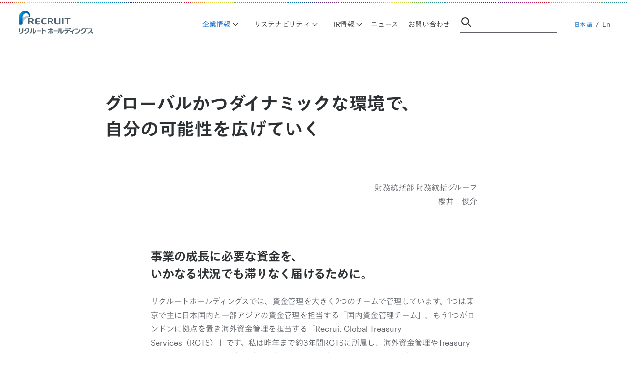

--- FILE ---
content_type: text/html; charset=UTF-8
request_url: https://recruit-holdings.com/ja/about/careers/interview_shunsukesakurai/
body_size: 32818
content:
<!DOCTYPE html><html lang="ja"><head><meta charSet="utf-8"/><meta http-equiv="x-ua-compatible" content="ie=edge"/><meta name="viewport" content="width=device-width, initial-scale=1, shrink-to-fit=no"/><meta data-react-helmet="true" property="og:title" content="櫻井　俊介インタビュー | 採用 | リクルートホールディングス"/><meta data-react-helmet="true" property="og:description" content="リクルートホールディングスのキャリア採用 従業員インタビューページです。"/><meta data-react-helmet="true" property="og:type" content="article"/><meta data-react-helmet="true" property="og:image" content="https://recruit-holdings.com/fetch/img/fdbc3n76uu0x/6XRx2RKTnMH5E0UOV9l8j/4b90086dc7f79198ee05afc2e0f8ebb8/interview_shunsukesakurai.png"/><meta data-react-helmet="true" property="og:site_name" content="リクルートホールディングス - Recruit Holdings"/><meta data-react-helmet="true" property="og:url" content="https://recruit-holdings.com/ja/about/careers/interview_shunsukesakurai/"/><meta data-react-helmet="true" property="article:section" content="career"/><meta data-react-helmet="true" name="description" content="リクルートホールディングスのキャリア採用 従業員インタビューページです。"/><style data-href="/sub/styles.6fd42e013316621a55fd.css" data-identity="gatsby-global-css">abbr,address,article,aside,audio,b,blockquote,body,canvas,caption,cite,code,dd,del,details,dfn,div,dl,dt,em,fieldset,figcaption,figure,footer,form,h1,h2,h3,h4,h5,h6,header,hgroup,html,i,iframe,img,ins,kbd,label,legend,li,mark,menu,nav,object,ol,p,pre,q,samp,section,small,span,strong,sub,summary,sup,table,tbody,td,tfoot,th,thead,time,tr,ul,var,video{background:transparent;border:0;box-sizing:border-box;font-size:100%;margin:0;outline:0;padding:0;vertical-align:baseline}body{line-height:1}article,aside,details,figcaption,figure,footer,header,hgroup,menu,nav,section{display:block}nav ul{list-style:none}blockquote,q{quotes:none}blockquote:after,blockquote:before,q:after,q:before{content:"";content:none}a{background:transparent;font-size:100%;margin:0;padding:0;vertical-align:baseline}ins{text-decoration:none}ins,mark{background-color:#ff9;color:#000}mark{font-style:italic;font-weight:700}del{text-decoration:line-through}abbr[title],dfn[title]{border-bottom:1px dotted;cursor:help}table{border-spacing:0}hr{border:0;border-top:1px solid #ccc;display:block;height:1px;margin:1em 0;padding:0}input,select{vertical-align:middle}h1,h2,h3,h4,p{white-space:pre-line}ol,ul{list-style:none;padding-inline-start:0}li{list-style-type:none}table{border-collapse:collapse;color:var(--c-text1);display:inline-table;margin-bottom:var(--sp-lg);margin-top:var(--sp-lg);min-width:100%;text-align:left;vertical-align:middle}.globalContainer.en table td,.globalContainer.en table th{font:var(--t-sub-en)}.globalContainer.ja table td,.globalContainer.ja table th{font:var(--t-sub-ja)}td,th{border:1px solid var(--c-border);-webkit-hyphens:auto;hyphens:auto;overflow-wrap:break-word;padding:.85em 1em;vertical-align:middle}th{background-color:var(--c-base)}table.small-margin-top{margin-top:var(--sp-xs)}table.small-margin-bottom{margin-bottom:0}table.with-tfoot tr:last-child{border-top:2px solid var(--c-sub2)}table.th-nowrap :where(th){white-space:nowrap}table.th-right :where(th){text-align:right}table.th-right :where(th) .left{text-align:left}table.th-right :where(th) .center{text-align:center}table.th-right :where(th).leftContentful{text-align:left}table.th-center :where(th){text-align:center}table.th-center :where(th).right{text-align:right}table.th-center :where(th).left{text-align:left}table.th-center :where(th).leftContentful{text-align:left}table.td-right :where(td){text-align:right}table.td-right :where(td).left{text-align:left}table.td-right :where(td).center{text-align:center}table.td-right :where(td).leftContentful{text-align:left}table.td-center :where(td){text-align:center}table.td-center :where(td).right{text-align:right}table.td-center :where(td).left{text-align:left}table.td-center :where(td).leftContentful{text-align:left}table.td-1-2 :where(td){width:50%}table.td-1-3 :where(td){width:33.3333333333%}table.td-1-4 :where(td){width:25%}table.td-1-5 :where(td){width:20%}table.td-1-6 :where(td){width:16.6666666667%}table.td-1-7 :where(td){width:14.2857142857%}table.td-1-8 :where(td){width:12.5%}table.td-1-9 :where(td){width:11.1111111111%}table.td-1-10 :where(td){width:10%}table.td-2-3 :where(td){width:66.6666666667%}table.td-2-3-left td:first-child{width:33.3333333333%}table.td-2-3-left td:last-child{width:66.6666666667%}table.td-2-4 :where(td){width:50%}table.td-2-5 :where(td){width:40%}table.td-2-6 :where(td){width:33.3333333333%}table.td-2-7 :where(td){width:28.5714285714%}table.td-2-8 :where(td){width:25%}table.td-2-9 :where(td){width:22.2222222222%}table.td-2-10 :where(td){width:20%}table .td-10{width:10%}table .td-20{width:20%}table .td-30{width:30%}table .td-40{width:40%}table .td-50{width:50%}table .td-60{width:60%}table .td-70{width:70%}table .td-80{width:80%}table .td-90{width:90%}table .td-15{width:15%}table .td-25{width:25%}table .td-75{width:75%}table.col-head-right :where(tr:first-child>th:not(:first-child)){text-align:right}table.col-head-center :where(tr:first-child>th:not(:first-child)){text-align:center}table.row-head-right tr td:first-child{text-align:right}table.row-head-center tr td:first-child{text-align:center}table.row-head-nowrap tr td:first-child{white-space:nowrap}table.row-body-right tr td:not(:first-child){text-align:right}table.row-body-center tr td:not(:first-child){text-align:center}table.overflow-scroll{-webkit-overflow-scrolling:touch;display:block;overflow-x:auto}table.overflow-scroll.grid-10.td-1-2 tr td,table.overflow-scroll.grid-10.td-1-2 tr th{min-width:calc(var(--gridWidth-10-lg)/2*1)}table.overflow-scroll.grid-10.td-1-3 tr td,table.overflow-scroll.grid-10.td-1-3 tr th{min-width:calc(var(--gridWidth-10-lg)/3*1)}table.overflow-scroll.grid-10.td-1-4 tr td,table.overflow-scroll.grid-10.td-1-4 tr th{min-width:calc(var(--gridWidth-10-lg)/4*1)}table.overflow-scroll.grid-10.td-1-5 tr td,table.overflow-scroll.grid-10.td-1-5 tr th{min-width:calc(var(--gridWidth-10-lg)/5*1)}table.overflow-scroll.grid-10.td-1-6 tr td,table.overflow-scroll.grid-10.td-1-6 tr th{min-width:calc(var(--gridWidth-10-lg)/6*1)}table.overflow-scroll.grid-10.td-1-7 tr td,table.overflow-scroll.grid-10.td-1-7 tr th{min-width:calc(var(--gridWidth-10-lg)/7*1)}table.overflow-scroll.grid-10.td-1-8 tr td,table.overflow-scroll.grid-10.td-1-8 tr th{min-width:calc(var(--gridWidth-10-lg)/8*1)}table.overflow-scroll.grid-10.td-1-9 tr td,table.overflow-scroll.grid-10.td-1-9 tr th{min-width:calc(var(--gridWidth-10-lg)/9*1)}table.overflow-scroll.grid-10.td-1-10 tr td,table.overflow-scroll.grid-10.td-1-10 tr th{min-width:calc(var(--gridWidth-10-lg)/10*1)}table.overflow-scroll.grid-10.td-2-3 th{min-width:calc(var(--gridWidth-10-lg)/3*1)}table.overflow-scroll.grid-10.td-2-3 td{min-width:calc(var(--gridWidth-10-lg)/3*2)}table.overflow-scroll.grid-10.td-2-3-left td:first-child{min-width:calc(var(--gridWidth-10-lg)/3*1)}table.overflow-scroll.grid-10.td-2-3-left td:last-child{min-width:calc(var(--gridWidth-10-lg)/3*2)}table.overflow-scroll.grid-8.td-1-2 tr td,table.overflow-scroll.grid-8.td-1-2 tr th{min-width:calc(var(--gridWidth-8-lg)/2*1)}table.overflow-scroll.grid-8.td-1-3 tr td,table.overflow-scroll.grid-8.td-1-3 tr th{min-width:calc(var(--gridWidth-8-lg)/3*1)}table.overflow-scroll.grid-8.td-1-4 tr td,table.overflow-scroll.grid-8.td-1-4 tr th{min-width:calc(var(--gridWidth-8-lg)/4*1)}table.overflow-scroll.grid-8.td-1-5 tr td,table.overflow-scroll.grid-8.td-1-5 tr th{min-width:calc(var(--gridWidth-8-lg)/5*1)}table.overflow-scroll.grid-8.td-1-6 tr td,table.overflow-scroll.grid-8.td-1-6 tr th{min-width:calc(var(--gridWidth-8-lg)/6*1)}table.overflow-scroll.grid-8.td-1-7 tr td,table.overflow-scroll.grid-8.td-1-7 tr th{min-width:calc(var(--gridWidth-8-lg)/7*1)}table.overflow-scroll.grid-8.td-1-8 tr td,table.overflow-scroll.grid-8.td-1-8 tr th{min-width:calc(var(--gridWidth-8-lg)/8*1)}table.overflow-scroll.grid-8.td-1-9 tr td,table.overflow-scroll.grid-8.td-1-9 tr th{min-width:calc(var(--gridWidth-8-lg)/9*1)}table.overflow-scroll.grid-8.td-1-10 tr td,table.overflow-scroll.grid-8.td-1-10 tr th{min-width:calc(var(--gridWidth-8-lg)/10*1)}table.overflow-scroll.grid-8.td-2-3 th{min-width:calc(var(--gridWidth-8-lg)/3*1)}table.overflow-scroll.grid-8.td-2-3 td{min-width:calc(var(--gridWidth-8-lg)/3*2)}table.overflow-scroll.grid-8.td-2-3-left td:first-child{min-width:calc(var(--gridWidth-8-lg)/3*1)}table.overflow-scroll.grid-8.td-2-3-left td:last-child{min-width:calc(var(--gridWidth-8-lg)/3*2)}@media(max-width:959.98px){table.md-overflow-scroll{-webkit-overflow-scrolling:touch;display:block;overflow-x:auto}table.md-overflow-scroll.grid-10.td-1-2 tr td,table.md-overflow-scroll.grid-10.td-1-2 tr th{min-width:calc(var(--gridWidth-10-lg)/2*1)}table.md-overflow-scroll.grid-10.td-1-3 tr td,table.md-overflow-scroll.grid-10.td-1-3 tr th{min-width:calc(var(--gridWidth-10-lg)/3*1)}table.md-overflow-scroll.grid-10.td-1-4 tr td,table.md-overflow-scroll.grid-10.td-1-4 tr th{min-width:calc(var(--gridWidth-10-lg)/4*1)}table.md-overflow-scroll.grid-10.td-1-5 tr td,table.md-overflow-scroll.grid-10.td-1-5 tr th{min-width:calc(var(--gridWidth-10-lg)/5*1)}table.md-overflow-scroll.grid-10.td-1-6 tr td,table.md-overflow-scroll.grid-10.td-1-6 tr th{min-width:calc(var(--gridWidth-10-lg)/6*1)}table.md-overflow-scroll.grid-10.td-1-7 tr td,table.md-overflow-scroll.grid-10.td-1-7 tr th{min-width:calc(var(--gridWidth-10-lg)/7*1)}table.md-overflow-scroll.grid-10.td-1-8 tr td,table.md-overflow-scroll.grid-10.td-1-8 tr th{min-width:calc(var(--gridWidth-10-lg)/8*1)}table.md-overflow-scroll.grid-10.td-1-9 tr td,table.md-overflow-scroll.grid-10.td-1-9 tr th{min-width:calc(var(--gridWidth-10-lg)/9*1)}table.md-overflow-scroll.grid-10.td-1-10 tr td,table.md-overflow-scroll.grid-10.td-1-10 tr th{min-width:calc(var(--gridWidth-10-lg)/10*1)}table.md-overflow-scroll.grid-10.td-2-3 th{min-width:calc(var(--gridWidth-10-lg)/3*1)}table.md-overflow-scroll.grid-10.td-2-3 td{min-width:calc(var(--gridWidth-10-lg)/3*2)}table.md-overflow-scroll.grid-10.td-2-3-left td:first-child{min-width:calc(var(--gridWidth-10-lg)/3*1)}table.md-overflow-scroll.grid-10.td-2-3-left td:last-child{min-width:calc(var(--gridWidth-10-lg)/3*2)}table.md-overflow-scroll.grid-8.td-1-2 tr td,table.md-overflow-scroll.grid-8.td-1-2 tr th{min-width:calc(var(--gridWidth-8-lg)/2*1)}table.md-overflow-scroll.grid-8.td-1-3 tr td,table.md-overflow-scroll.grid-8.td-1-3 tr th{min-width:calc(var(--gridWidth-8-lg)/3*1)}table.md-overflow-scroll.grid-8.td-1-4 tr td,table.md-overflow-scroll.grid-8.td-1-4 tr th{min-width:calc(var(--gridWidth-8-lg)/4*1)}table.md-overflow-scroll.grid-8.td-1-5 tr td,table.md-overflow-scroll.grid-8.td-1-5 tr th{min-width:calc(var(--gridWidth-8-lg)/5*1)}table.md-overflow-scroll.grid-8.td-1-6 tr td,table.md-overflow-scroll.grid-8.td-1-6 tr th{min-width:calc(var(--gridWidth-8-lg)/6*1)}table.md-overflow-scroll.grid-8.td-1-7 tr td,table.md-overflow-scroll.grid-8.td-1-7 tr th{min-width:calc(var(--gridWidth-8-lg)/7*1)}table.md-overflow-scroll.grid-8.td-1-8 tr td,table.md-overflow-scroll.grid-8.td-1-8 tr th{min-width:calc(var(--gridWidth-8-lg)/8*1)}table.md-overflow-scroll.grid-8.td-1-9 tr td,table.md-overflow-scroll.grid-8.td-1-9 tr th{min-width:calc(var(--gridWidth-8-lg)/9*1)}table.md-overflow-scroll.grid-8.td-1-10 tr td,table.md-overflow-scroll.grid-8.td-1-10 tr th{min-width:calc(var(--gridWidth-8-lg)/10*1)}table.md-overflow-scroll.grid-8.td-2-3 th{min-width:calc(var(--gridWidth-8-lg)/3*1)}table.md-overflow-scroll.grid-8.td-2-3 td{min-width:calc(var(--gridWidth-8-lg)/3*2)}table.md-overflow-scroll.grid-8.td-2-3-left td:first-child{min-width:calc(var(--gridWidth-8-lg)/3*1)}table.md-overflow-scroll.grid-8.td-2-3-left td:last-child{min-width:calc(var(--gridWidth-8-lg)/3*2)}}@media(max-width:719.98px){table.sm-overflow-scroll{-webkit-overflow-scrolling:touch;display:block;overflow-x:auto}table.sm-overflow-scroll.grid-10.td-1-2 tr td,table.sm-overflow-scroll.grid-10.td-1-2 tr th{min-width:calc(var(--gridWidth-10-lg)/2*1)}table.sm-overflow-scroll.grid-10.td-1-3 tr td,table.sm-overflow-scroll.grid-10.td-1-3 tr th{min-width:calc(var(--gridWidth-10-lg)/3*1)}table.sm-overflow-scroll.grid-10.td-1-4 tr td,table.sm-overflow-scroll.grid-10.td-1-4 tr th{min-width:calc(var(--gridWidth-10-lg)/4*1)}table.sm-overflow-scroll.grid-10.td-1-5 tr td,table.sm-overflow-scroll.grid-10.td-1-5 tr th{min-width:calc(var(--gridWidth-10-lg)/5*1)}table.sm-overflow-scroll.grid-10.td-1-6 tr td,table.sm-overflow-scroll.grid-10.td-1-6 tr th{min-width:calc(var(--gridWidth-10-lg)/6*1)}table.sm-overflow-scroll.grid-10.td-1-7 tr td,table.sm-overflow-scroll.grid-10.td-1-7 tr th{min-width:calc(var(--gridWidth-10-lg)/7*1)}table.sm-overflow-scroll.grid-10.td-1-8 tr td,table.sm-overflow-scroll.grid-10.td-1-8 tr th{min-width:calc(var(--gridWidth-10-lg)/8*1)}table.sm-overflow-scroll.grid-10.td-1-9 tr td,table.sm-overflow-scroll.grid-10.td-1-9 tr th{min-width:calc(var(--gridWidth-10-lg)/9*1)}table.sm-overflow-scroll.grid-10.td-1-10 tr td,table.sm-overflow-scroll.grid-10.td-1-10 tr th{min-width:calc(var(--gridWidth-10-lg)/10*1)}table.sm-overflow-scroll.grid-10.td-2-3 th{min-width:calc(var(--gridWidth-10-lg)/3*1)}table.sm-overflow-scroll.grid-10.td-2-3 td{min-width:calc(var(--gridWidth-10-lg)/3*2)}table.sm-overflow-scroll.grid-10.td-2-3-left td:first-child{min-width:calc(var(--gridWidth-10-lg)/3*1)}table.sm-overflow-scroll.grid-10.td-2-3-left td:last-child{min-width:calc(var(--gridWidth-10-lg)/3*2)}table.sm-overflow-scroll.grid-8.td-1-2 tr td,table.sm-overflow-scroll.grid-8.td-1-2 tr th{min-width:calc(var(--gridWidth-8-lg)/2*1)}table.sm-overflow-scroll.grid-8.td-1-3 tr td,table.sm-overflow-scroll.grid-8.td-1-3 tr th{min-width:calc(var(--gridWidth-8-lg)/3*1)}table.sm-overflow-scroll.grid-8.td-1-4 tr td,table.sm-overflow-scroll.grid-8.td-1-4 tr th{min-width:calc(var(--gridWidth-8-lg)/4*1)}table.sm-overflow-scroll.grid-8.td-1-5 tr td,table.sm-overflow-scroll.grid-8.td-1-5 tr th{min-width:calc(var(--gridWidth-8-lg)/5*1)}table.sm-overflow-scroll.grid-8.td-1-6 tr td,table.sm-overflow-scroll.grid-8.td-1-6 tr th{min-width:calc(var(--gridWidth-8-lg)/6*1)}table.sm-overflow-scroll.grid-8.td-1-7 tr td,table.sm-overflow-scroll.grid-8.td-1-7 tr th{min-width:calc(var(--gridWidth-8-lg)/7*1)}table.sm-overflow-scroll.grid-8.td-1-8 tr td,table.sm-overflow-scroll.grid-8.td-1-8 tr th{min-width:calc(var(--gridWidth-8-lg)/8*1)}table.sm-overflow-scroll.grid-8.td-1-9 tr td,table.sm-overflow-scroll.grid-8.td-1-9 tr th{min-width:calc(var(--gridWidth-8-lg)/9*1)}table.sm-overflow-scroll.grid-8.td-1-10 tr td,table.sm-overflow-scroll.grid-8.td-1-10 tr th{min-width:calc(var(--gridWidth-8-lg)/10*1)}table.sm-overflow-scroll.grid-8.td-2-3 th{min-width:calc(var(--gridWidth-8-lg)/3*1)}table.sm-overflow-scroll.grid-8.td-2-3 td{min-width:calc(var(--gridWidth-8-lg)/3*2)}table.sm-overflow-scroll.grid-8.td-2-3-left td:first-child{min-width:calc(var(--gridWidth-8-lg)/3*1)}table.sm-overflow-scroll.grid-8.td-2-3-left td:last-child{min-width:calc(var(--gridWidth-8-lg)/3*2)}}.t-sub{color:var(--c-text2)}.globalContainer.en .t-sub{font:var(--t-sub-en)}.globalContainer.ja .t-sub{font:var(--t-sub-ja)}.t-note{color:var(--c-text2)}.globalContainer.en .t-note{font:var(--t-note-en)}.globalContainer.ja .t-note{font:var(--t-note-ja)}.globalContainer.ja .overflow-scroll th{min-width:10em!important}@media(max-width:959.98px){.globalContainer.ja .md-overflow-scroll th{min-width:10em!important}}@media(max-width:719.98px){.globalContainer.ja .sm-overflow-scroll th{min-width:10em!important}}sup{font-size:.625em;vertical-align:super}.aLinkInline{cursor:pointer;font:inherit;overflow-wrap:break-word;text-decoration:none}.aLinkInline,.aLinkInline:visited{color:var(--c-rexblue)}.aLinkInline:active,.aLinkInline:hover{color:var(--c-rexblue);text-decoration:underline}.iLabel{display:inline-block;height:16px;margin-left:4px;margin-right:0;margin-top:-16px;transform:translateY(calc((16px - var(--ic-capheight))/2));vertical-align:baseline;width:16px}@media(min-width:720px){.pc-none{display:none!important}}@media(max-width:719.98px){.sp-none{display:none!important}}@font-face{font-display:swap;font-family:Graphik Web;font-stretch:normal;font-style:normal;font-weight:600;src:url(/sub/static/Graphik-Semibold-Web-46cdf2ab06d1084ea0da992a60fe9517.woff2) format("woff2"),url(/sub/static/Graphik-Semibold-Web-a30ed6de3c67d44cebdfd6163d262bac.woff) format("woff")}@font-face{font-display:swap;font-family:Graphik Web;font-stretch:normal;font-style:normal;font-weight:500;src:url(/sub/static/Graphik-Medium-Web-bd2f19106d5360ec6e0144435a62196b.woff2) format("woff2"),url(/sub/static/Graphik-Medium-Web-94f22744d09f3189904bbdc39ecaea21.woff) format("woff")}@font-face{font-display:swap;font-family:Graphik Web;font-stretch:normal;font-style:normal;font-weight:400;src:url(/sub/static/Graphik-Regular-Web-db9cd0aa3a384ee82c9ca2f093f8acb8.woff2) format("woff2"),url(/sub/static/Graphik-Regular-Web-0c0c2638b92229de77a27c2dd3e96f7d.woff) format("woff")}:root{--unit:8px;--ct-maxW:1024px;--ct-maxW-topHero:1240px;--gr-cols:12;--gr-cols-lg:12;--gr-cols-md:8;--gr-cols-sm:2;--gr-gutter:32px;--gr-gutter-lg:32px;--gr-gutter-md:32px;--gr-gutter-sm:24px;--ct-sideMargin-lg:48px;--ct-sideMargin-sm:24px;--ti-cgap:32px;--ti-cgap-lg:32px;--ti-cgap-md:32px;--ti-cgap-sm:24px;--ti-rgap:48px;--gap-large:48px;--gap-medium:24px;--gap-small:12px;--c-rexblue:#0065bd;--c-text1:#2d3133;--c-text2:#5f6368;--c-sub1:#a0a6ad;--c-sub2:#c5c9ce;--c-border:#dfe2e5;--c-base:#f3f5fa;--c-white:#fff;--c-black:#000;--c-graphBlue1:#3f89cc;--c-graphBlue2:#8bcee4;--c-graphBlue3:#cce0f2;--c-graphBlue4:#e1e7ed;--sp-xxh:120px;--sp-xh:80px;--sp-hg:60px;--sp-xxl:48px;--sp-xl:32px;--sp-lg:28px;--sp-md:24px;--sp-sm:16px;--sp-xs:12px;--sp-xxs:8px;--sp-min:4px;--gapTitleContent-lg:var(--sp-xh);--gapTitleContent-md:var(--sp-hg);--gapTitleContent-sm:var(--sp-hg);--sectionXLarge-lg:var(--sp-xxh);--sectionXLarge-md:var(--sp-xh);--sectionXLarge-sm:var(--sp-xh);--sectionLarge-lg:var(--sp-xh);--sectionLarge-md:var(--sp-hg);--sectionLarge-sm:var(--sp-hg);--sectionMedium-lg:var(--sp-xxl);--sectionMedium-md:var(--sp-xxl);--sectionMedium-sm:var(--sp-xxl);--repeatunit-lg:var(--sp-xxl);--repeatunit-md:var(--sp-xxl);--repeatunit-sm:var(--sp-xxl);--par-lg:var(--sp-md);--par-md:var(--sp-md);--par-sm:var(--sp-md);--gapH3Par-lg:var(--sp-sm);--gapH3Par-md:var(--sp-sm);--gapH3Par-sm:var(--sp-sm);--gapH4Par-lg:var(--sp-xxs);--gapH4Par-md:var(--sp-xxs);--gapH4Par-sm:var(--sp-xxs);--areaTop-lg:96px;--areaTop-md:var(--sp-xxl);--areaTop-sm:var(--sp-xxl);--areaBottom-lg:160px;--areaBottom-md:var(--sp-xh);--areaBottom-sm:var(--sp-xh);--li-gap:16px;--f-regular-en:"Graphik Web",sans-serif;--t-h1-en:600 42px/1.2 var(--f-regular-en);--t-h2-en:600 28px/1.36 var(--f-regular-en);--t-h3-en:500 21px/1.34 var(--f-regular-en);--t-h4-en:500 16px/1.63 var(--f-regular-en);--t-title-en:500 18px/1.63 var(--f-regular-en);--t-body-en:400 16px/1.63 var(--f-regular-en);--t-bodyB-en:500 16px/1.63 var(--f-regular-en);--t-sub-en:400 14px/1.5 var(--f-regular-en);--t-subB-en:500 14px/1.5 var(--f-regular-en);--t-note-en:400 12px/1.34 var(--f-regular-en);--t-noteB-en:500 12px/1.34 var(--f-regular-en);--t-labelM-en:400 16px/1.29 var(--f-regular-en);--t-labelS-en:400 14px/1.29 var(--f-regular-en);--t-menuM-en:500 16px/1.29 var(--f-regular-en);--t-menuS-en:500 14px/1.29 var(--f-regular-en);--t-displayL-en:600 58px/1.18 var(--f-regular-en);--t-displayL2-en:600 40px/1.42 var(--f-regular-en);--t-displayM-en:600 42px/1.2 var(--f-regular-en);--t-utilityNav-en:400 12px/26px var(--f-regular-en);--t-lead-stylementM-en:500 18px/2 var(--f-regular-en);--t-lead-stylementS-en:500 16px/2 var(--f-regular-en);--f-regular-ja:"Graphik Web","TazuganeGothicStdN",sans-serif;--t-h1-ja:700 36px/1.45 var(--f-regular-ja);--t-h2-ja:700 24px/1.5 var(--f-regular-ja);--t-h3-ja:500 20px/1.5 var(--f-regular-ja);--t-h4-ja:500 16px/1.63 var(--f-regular-ja);--t-title-ja:500 18px/1.56 var(--f-regular-ja);--t-body-ja:300 16px/1.75 var(--f-regular-ja);--t-bodyB-ja:500 16px/1.75 var(--f-regular-ja);--t-sub-ja:300 14px/1.5 var(--f-regular-ja);--t-subB-ja:500 14px/1.5 var(--f-regular-ja);--t-note-ja:300 12px/1.5 var(--f-regular-ja);--t-noteB-ja:500 12px/1.5 var(--f-regular-ja);--t-labelM-ja:300 16px/1.29 var(--f-regular-ja);--t-labelS-ja:300 14px/1.29 var(--f-regular-ja);--t-menuM-ja:500 16px/1.29 var(--f-regular-ja);--t-menuS-ja:500 14px/1.29 var(--f-regular-ja);--t-displayL-ja:700 52px/1.39 var(--f-regular-ja);--t-displayL2-ja:700 25px/1.53 var(--f-regular-ja);--t-displayM-ja:700 36px/1.45 var(--f-regular-ja);--t-utilityNav-ja:300 12px/26px var(--f-regular-ja);--t-lead-stylementM-ja:500 16px/2.25 var(--f-regular-ja);--t-lead-stylementS-ja:500 15px/2.13 var(--f-regular-ja);--ic-capheight:0.72em;--gridWidth-12-lg:(var(--ct-maxW) - (((var(--ct-maxW) - (var(--gr-gutter) * 11)) * 12) + (var(--gr-gutter * 12))));--gridWidth-11-lg:(var(--ct-maxW) - (((var(--ct-maxW) - (var(--gr-gutter) * 11))/12 * 1) + (var(--gr-gutter) * 1)));--gridWidth-10-lg:(var(--ct-maxW) - (((var(--ct-maxW) - (var(--gr-gutter) * 11))/12 * 2) + (var(--gr-gutter) * 2)));--gridWidth-9-lg:(var(--ct-maxW) - (((var(--ct-maxW) - (var(--gr-gutter) * 11))/12 * 3) + (var(--gr-gutter) * 3)));--gridWidth-8-lg:(var(--ct-maxW) - (((var(--ct-maxW) - (var(--gr-gutter) * 11))/12 * 4) + (var(--gr-gutter) * 4)));--gridWidth-7-lg:(var(--ct-maxW) - (((var(--ct-maxW) - (var(--gr-gutter) * 11))/12 * 5) + (var(--gr-gutter) * 5)));--gridWidth-6-lg:(var(--ct-maxW) - (((var(--ct-maxW) - (var(--gr-gutter) * 11))/12 * 6) + (var(--gr-gutter) * 6)));--gridWidth-5-lg:(var(--ct-maxW) - (((var(--ct-maxW) - (var(--gr-gutter) * 11))/12 * 7) + (var(--gr-gutter) * 7)));--gridWidth-4-lg:(var(--ct-maxW) - (((var(--ct-maxW) - (var(--gr-gutter) * 11))/12 * 8) + (var(--gr-gutter) * 8)));--gridWidth-3-lg:(var(--ct-maxW) - (((var(--ct-maxW) - (var(--gr-gutter) * 11))/12 * 9) + (var(--gr-gutter) * 9)));--gridWidth-2-lg:(var(--ct-maxW) - (((var(--ct-maxW) - (var(--gr-gutter) * 11))/12 * 10) + (var(--gr-gutter) * 10)));--gridWidth-1-lg:(var(--ct-maxW) - (((var(--ct-maxW) - (var(--gr-gutter) * 11))/12 * 11) + (var(--gr-gutter) * 11)));--gridWidth-8-md:(var(--ct-maxW) - (((var(--ct-maxW) - (var(--gr-gutter) * 7)) * 8) + (var(--gr-gutter * 8))));--gridWidth-7-md:(var(--ct-maxW) - (((var(--ct-maxW) - (var(--gr-gutter) * 7))/8 * 1) + (var(--gr-gutter) * 1)));--gridWidth-6-md:(var(--ct-maxW) - (((var(--ct-maxW) - (var(--gr-gutter) * 7))/8 * 2) + (var(--gr-gutter) * 2)));--gridWidth-5-md:(var(--ct-maxW) - (((var(--ct-maxW) - (var(--gr-gutter) * 7))/8 * 3) + (var(--gr-gutter) * 3)));--gridWidth-4-md:(var(--ct-maxW) - (((var(--ct-maxW) - (var(--gr-gutter) * 7))/8 * 4) + (var(--gr-gutter) * 4)));--gridWidth-3-md:(var(--ct-maxW) - (((var(--ct-maxW) - (var(--gr-gutter) * 7))/8 * 5) + (var(--gr-gutter) * 5)));--gridWidth-2-md:(var(--ct-maxW) - (((var(--ct-maxW) - (var(--gr-gutter) * 7))/8 * 6) + (var(--gr-gutter) * 6)));--gridWidth-1-md:(var(--ct-maxW) - (((var(--ct-maxW) - (var(--gr-gutter) * 1))/8 * 7) + (var(--gr-gutter) * 7)));--gridWidth-2-sm:(var(--ct-maxW) - (((var(--ct-maxW) - (var(--gr-gutter) * 1)) * 2) + (var(--gr-gutter * 1))));--gridWidth-1-sm:(var(--ct-maxW) - (((var(--ct-maxW) - (var(--gr-gutter-sm) * 1))/2 * 1) + (var(--gr-gutter-sm) * 1)));--gridWidth-one-third-sm:((100% - var(--gr-gutter-sm) * 2)/3);--scrollbarWidth:0px}</style><title data-react-helmet="true">櫻井　俊介インタビュー | 採用 | リクルートホールディングス</title><link data-react-helmet="true" rel="canonical" href="https://recruit-holdings.com/ja/about/careers/interview_shunsukesakurai/"/><link data-react-helmet="true" rel="stylesheet" href="https://fonts.fontplus.dev/v1/css/C2SxN9pu" crossorigin=""/><style>.gatsby-image-wrapper{position:relative;overflow:hidden}.gatsby-image-wrapper picture.object-fit-polyfill{position:static!important}.gatsby-image-wrapper img{bottom:0;height:100%;left:0;margin:0;max-width:none;padding:0;position:absolute;right:0;top:0;width:100%;object-fit:cover}.gatsby-image-wrapper [data-main-image]{opacity:0;transform:translateZ(0);transition:opacity .25s linear;will-change:opacity}.gatsby-image-wrapper-constrained{display:inline-block;vertical-align:top}</style><noscript><style>.gatsby-image-wrapper noscript [data-main-image]{opacity:1!important}.gatsby-image-wrapper [data-placeholder-image]{opacity:0!important}</style></noscript><script type="a8ae7a12ed4740beeeed0969-module">const e="undefined"!=typeof HTMLImageElement&&"loading"in HTMLImageElement.prototype;e&&document.body.addEventListener("load",(function(e){const t=e.target;if(void 0===t.dataset.mainImage)return;if(void 0===t.dataset.gatsbyImageSsr)return;let a=null,n=t;for(;null===a&&n;)void 0!==n.parentNode.dataset.gatsbyImageWrapper&&(a=n.parentNode),n=n.parentNode;const o=a.querySelector("[data-placeholder-image]"),r=new Image;r.src=t.currentSrc,r.decode().catch((()=>{})).then((()=>{t.style.opacity=1,o&&(o.style.opacity=0,o.style.transition="opacity 500ms linear")}))}),!0);</script><style data-styled="" data-styled-version="5.3.11">.hPuEva{max-width:calc(var(--ct-maxW) + (var(--ct-sideMargin-lg) * 2));padding-left:var(--ct-sideMargin-lg);padding-right:var(--ct-sideMargin-lg);margin-left:auto;margin-right:auto;}/*!sc*/
@media (max-width:719.98px){.hPuEva{padding-left:var(--ct-sideMargin-sm);padding-right:var(--ct-sideMargin-sm);}}/*!sc*/
data-styled.g1[id="L101_Container__LContainer-sc-18vh8yh-0"]{content:"hPuEva,"}/*!sc*/
.kWzEos{min-height:0%;width:100%;}/*!sc*/
data-styled.g2[id="L102_Grid__LGridItem-sc-13nxr7s-0"]{content:"kWzEos,"}/*!sc*/
.jYjlpz{display:-webkit-box;display:-webkit-flex;display:-ms-flexbox;display:flex;-webkit-flex-wrap:wrap;-ms-flex-wrap:wrap;flex-wrap:wrap;margin-bottom:calc(-1 * var(--unit) * 2);}/*!sc*/
@media (min-width:960px){.jYjlpz{margin-left:calc(-1 * (var(--gr-gutter-lg) / 2));margin-right:calc(-1 * (var(--gr-gutter-lg) / 2));}}/*!sc*/
@media (min-width:720px) and (max-width:959.98px){.jYjlpz{margin-left:calc(-1 * (var(--gr-gutter-md) / 2));margin-right:calc(-1 * (var(--gr-gutter-md) / 2));}}/*!sc*/
@media (max-width:719.98px){.jYjlpz{margin-left:calc(-1 * (var(--gr-gutter-sm) / 2));margin-right:calc(-1 * (var(--gr-gutter-sm) / 2));}}/*!sc*/
.jYjlpz > .L102_Grid__LGridItem-sc-13nxr7s-0{margin-bottom:calc(var(--unit) * 2);}/*!sc*/
@media (min-width:960px){.jYjlpz > .L102_Grid__LGridItem-sc-13nxr7s-0:nth-child(1){width:calc(100% / var(--gr-cols-lg) * 12);}}/*!sc*/
@media (min-width:720px) and (max-width:959.98px){.jYjlpz > .L102_Grid__LGridItem-sc-13nxr7s-0:nth-child(1){width:calc(100% / var(--gr-cols-md) * 8);}}/*!sc*/
@media (max-width:719.98px){.jYjlpz > .L102_Grid__LGridItem-sc-13nxr7s-0:nth-child(1){width:calc(100% / var(--gr-cols-sm) * 2);}}/*!sc*/
@media (min-width:960px){.jYjlpz > .L102_Grid__LGridItem-sc-13nxr7s-0{padding-left:calc(var(--gr-gutter-lg) / 2);padding-right:calc(var(--gr-gutter-lg) / 2);}}/*!sc*/
@media (min-width:720px) and (max-width:959.98px){.jYjlpz > .L102_Grid__LGridItem-sc-13nxr7s-0{padding-left:calc(var(--gr-gutter-md) / 2);padding-right:calc(var(--gr-gutter-md) / 2);}}/*!sc*/
@media (max-width:719.98px){.jYjlpz > .L102_Grid__LGridItem-sc-13nxr7s-0{padding-left:calc(var(--gr-gutter-sm) / 2);padding-right:calc(var(--gr-gutter-sm) / 2);}}/*!sc*/
@media (min-width:960px){.L102_Grid__LGrid-sc-13nxr7s-1 > .L102_Grid__LGridItem-sc-13nxr7s-0 > .L102_Grid__LGrid-sc-13nxr7s-1{margin-left:calc(-1 * (var(--gr-gutter-lg) / 2));margin-right:calc(-1 * (var(--gr-gutter-lg) / 2));}}/*!sc*/
@media (min-width:720px) and (max-width:959.98px){.L102_Grid__LGrid-sc-13nxr7s-1 > .L102_Grid__LGridItem-sc-13nxr7s-0 > .L102_Grid__LGrid-sc-13nxr7s-1{margin-left:calc(-1 * (var(--gr-gutter-md) / 2));margin-right:calc(-1 * (var(--gr-gutter-md) / 2));}}/*!sc*/
@media (max-width:719.98px){.L102_Grid__LGrid-sc-13nxr7s-1 > .L102_Grid__LGridItem-sc-13nxr7s-0 > .L102_Grid__LGrid-sc-13nxr7s-1{margin-left:calc(-1 * (var(--gr-gutter-sm) / 2));margin-right:calc(-1 * (var(--gr-gutter-sm) / 2));}}/*!sc*/
@media (min-width:960px){.L102_Grid__LGrid-sc-13nxr7s-1 > .L102_Grid__LGridItem-sc-13nxr7s-0 > .L102_Grid__LGrid-sc-13nxr7s-1 > .L102_Grid__LGridItem-sc-13nxr7s-0{padding-left:calc(var(--gr-gutter-lg) / 2);padding-right:calc(var(--gr-gutter-lg) / 2);}}/*!sc*/
@media (min-width:720px) and (max-width:959.98px){.L102_Grid__LGrid-sc-13nxr7s-1 > .L102_Grid__LGridItem-sc-13nxr7s-0 > .L102_Grid__LGrid-sc-13nxr7s-1 > .L102_Grid__LGridItem-sc-13nxr7s-0{padding-left:calc(var(--gr-gutter-md) / 2);padding-right:calc(var(--gr-gutter-md) / 2);}}/*!sc*/
@media (max-width:719.98px){.L102_Grid__LGrid-sc-13nxr7s-1 > .L102_Grid__LGridItem-sc-13nxr7s-0 > .L102_Grid__LGrid-sc-13nxr7s-1 > .L102_Grid__LGridItem-sc-13nxr7s-0{padding-left:calc(var(--gr-gutter-sm) / 2);padding-right:calc(var(--gr-gutter-sm) / 2);}}/*!sc*/
.jJDHhO{display:-webkit-box;display:-webkit-flex;display:-ms-flexbox;display:flex;-webkit-flex-wrap:wrap;-ms-flex-wrap:wrap;flex-wrap:wrap;margin-bottom:calc(-1 * var(--unit) * 2);margin-top:var(--sp-hg);}/*!sc*/
@media (max-width:719.98px){.jJDHhO{margin-top:var(--sp-xxl);}}/*!sc*/
@media (min-width:960px){.jJDHhO{margin-left:calc(-1 * (var(--gr-gutter-lg) / 2));margin-right:calc(-1 * (var(--gr-gutter-lg) / 2));}}/*!sc*/
@media (min-width:720px) and (max-width:959.98px){.jJDHhO{margin-left:calc(-1 * (var(--gr-gutter-md) / 2));margin-right:calc(-1 * (var(--gr-gutter-md) / 2));}}/*!sc*/
.jJDHhO > .L102_Grid__LGridItem-sc-13nxr7s-0{margin-bottom:calc(var(--unit) * 2);}/*!sc*/
@media (min-width:960px){.jJDHhO > .L102_Grid__LGridItem-sc-13nxr7s-0:nth-child(1){width:calc(100% / var(--gr-cols-lg) * 3);}.jJDHhO > .L102_Grid__LGridItem-sc-13nxr7s-0:nth-child(2){width:calc(100% / var(--gr-cols-lg) * 3);}.jJDHhO > .L102_Grid__LGridItem-sc-13nxr7s-0:nth-child(3){width:calc(100% / var(--gr-cols-lg) * 3);}.jJDHhO > .L102_Grid__LGridItem-sc-13nxr7s-0:nth-child(4){width:calc(100% / var(--gr-cols-lg) * 3);}}/*!sc*/
@media (min-width:720px) and (max-width:959.98px){.jJDHhO > .L102_Grid__LGridItem-sc-13nxr7s-0:nth-child(1){width:calc(100% / var(--gr-cols-md) * 4);}.jJDHhO > .L102_Grid__LGridItem-sc-13nxr7s-0:nth-child(2){width:calc(100% / var(--gr-cols-md) * 4);}.jJDHhO > .L102_Grid__LGridItem-sc-13nxr7s-0:nth-child(3){width:calc(100% / var(--gr-cols-md) * 4);}.jJDHhO > .L102_Grid__LGridItem-sc-13nxr7s-0:nth-child(4){width:calc(100% / var(--gr-cols-md) * 4);}}/*!sc*/
@media (min-width:960px){.jJDHhO > .L102_Grid__LGridItem-sc-13nxr7s-0{padding-left:calc(var(--gr-gutter-lg) / 2);padding-right:calc(var(--gr-gutter-lg) / 2);}}/*!sc*/
@media (min-width:720px) and (max-width:959.98px){.jJDHhO > .L102_Grid__LGridItem-sc-13nxr7s-0{padding-left:calc(var(--gr-gutter-md) / 2);padding-right:calc(var(--gr-gutter-md) / 2);}}/*!sc*/
@media (min-width:960px){.L102_Grid__LGrid-sc-13nxr7s-1 > .L102_Grid__LGridItem-sc-13nxr7s-0 > .L102_Grid__LGrid-sc-13nxr7s-1{margin-left:calc(-1 * (var(--gr-gutter-lg) / 2));margin-right:calc(-1 * (var(--gr-gutter-lg) / 2));}}/*!sc*/
@media (min-width:720px) and (max-width:959.98px){.L102_Grid__LGrid-sc-13nxr7s-1 > .L102_Grid__LGridItem-sc-13nxr7s-0 > .L102_Grid__LGrid-sc-13nxr7s-1{margin-left:calc(-1 * (var(--gr-gutter-md) / 2));margin-right:calc(-1 * (var(--gr-gutter-md) / 2));}}/*!sc*/
@media (min-width:960px){.L102_Grid__LGrid-sc-13nxr7s-1 > .L102_Grid__LGridItem-sc-13nxr7s-0 > .L102_Grid__LGrid-sc-13nxr7s-1 > .L102_Grid__LGridItem-sc-13nxr7s-0{padding-left:calc(var(--gr-gutter-lg) / 2);padding-right:calc(var(--gr-gutter-lg) / 2);}}/*!sc*/
@media (min-width:720px) and (max-width:959.98px){.L102_Grid__LGrid-sc-13nxr7s-1 > .L102_Grid__LGridItem-sc-13nxr7s-0 > .L102_Grid__LGrid-sc-13nxr7s-1 > .L102_Grid__LGridItem-sc-13nxr7s-0{padding-left:calc(var(--gr-gutter-md) / 2);padding-right:calc(var(--gr-gutter-md) / 2);}}/*!sc*/
data-styled.g3[id="L102_Grid__LGrid-sc-13nxr7s-1"]{content:"jYjlpz,jJDHhO,"}/*!sc*/
.iwwJgt{white-space:pre-line;color:var(--c-text1);}/*!sc*/
.iwwJgt .json-link{color:inherit;}/*!sc*/
.iwwJgt .json-link-blue{color:var(--c-rexblue);-webkit-text-decoration:none;text-decoration:none;}/*!sc*/
.iwwJgt .json-link-blue:hover{-webkit-text-decoration:underline;text-decoration:underline;}/*!sc*/
.globalContainer.en .iwwJgt.iwwJgt{font:var(--t-body-en);}/*!sc*/
.globalContainer.ja .iwwJgt.iwwJgt{font:var(--t-body-ja);}/*!sc*/
.jrfwmY{white-space:pre-line;color:var(--c-text1);color:var(--c-text2);}/*!sc*/
.jrfwmY .json-link{color:inherit;}/*!sc*/
.jrfwmY .json-link-blue{color:var(--c-rexblue);-webkit-text-decoration:none;text-decoration:none;}/*!sc*/
.jrfwmY .json-link-blue:hover{-webkit-text-decoration:underline;text-decoration:underline;}/*!sc*/
.globalContainer.en .jrfwmY.jrfwmY{font:var(--t-body-en);}/*!sc*/
.globalContainer.ja .jrfwmY.jrfwmY{font:var(--t-body-ja);}/*!sc*/
.fpMlGs{white-space:pre-line;color:var(--c-text1);color:var(--c-text2);}/*!sc*/
.fpMlGs .json-link{color:inherit;}/*!sc*/
.fpMlGs .json-link-blue{color:var(--c-rexblue);-webkit-text-decoration:none;text-decoration:none;}/*!sc*/
.fpMlGs .json-link-blue:hover{-webkit-text-decoration:underline;text-decoration:underline;}/*!sc*/
.globalContainer.en .fpMlGs.fpMlGs{font:var(--t-body-en);}/*!sc*/
.globalContainer.ja .fpMlGs.fpMlGs{font:var(--t-body-ja);}/*!sc*/
.globalContainer.en .fpMlGs.fpMlGs{font:var(--t-note-en);-webkit-letter-spacing:0.02em;-moz-letter-spacing:0.02em;-ms-letter-spacing:0.02em;letter-spacing:0.02em;}/*!sc*/
.globalContainer.ja .fpMlGs.fpMlGs{font:var(--t-note-ja);-webkit-letter-spacing:0.02em;-moz-letter-spacing:0.02em;-ms-letter-spacing:0.02em;letter-spacing:0.02em;}/*!sc*/
data-styled.g4[id="C102_Text__CText-sc-xupkvt-0"]{content:"iwwJgt,jrfwmY,fpMlGs,"}/*!sc*/
.iQVzEk{cursor:pointer;border:none;background:none;padding:0;}/*!sc*/
.iQVzEk svg rect,.iQVzEk svg path,.iQVzEk svg circle{-webkit-transition:0.2s ease-in-out;transition:0.2s ease-in-out;}/*!sc*/
.iQVzEk:hover .addOn rect{fill:var(--c-rexblue);}/*!sc*/
.iQVzEk:hover .addOn path{stroke:var(--c-base);}/*!sc*/
.iQVzEk:hover .slide rect{fill:var(--c-rexblue);}/*!sc*/
.iQVzEk:hover .slide path{fill:var(--c-base);}/*!sc*/
.iQVzEk:hover .rss rect{fill:var(--c-rexblue);}/*!sc*/
.iQVzEk:hover .rss path{stroke:var(--c-base);}/*!sc*/
.iQVzEk:hover .rss circle{stroke:var(--c-base);}/*!sc*/
.iQVzEk:hover .download rect{fill:var(--c-rexblue);}/*!sc*/
.iQVzEk:hover .download path{fill:var(--c-base);}/*!sc*/
.iQVzEk:hover .download path.underline{stroke:var(--c-base);}/*!sc*/
data-styled.g5[id="A106_Trigger__StyledImgOuter-sc-eb4p7d-0"]{content:"iQVzEk,"}/*!sc*/
.kcJvbi{display:inline-block;-webkit-text-decoration:none;text-decoration:none;color:var(--c-text1);}/*!sc*/
.globalContainer.en .kcJvbi.kcJvbi{font:var(--t-body-en);}/*!sc*/
.globalContainer.ja .kcJvbi.kcJvbi{font:var(--t-body-ja);}/*!sc*/
.globalContainer.en .kcJvbi.kcJvbi{font:var(--t-labelS-en);-webkit-letter-spacing:0.02em;-moz-letter-spacing:0.02em;-ms-letter-spacing:0.02em;letter-spacing:0.02em;}/*!sc*/
.globalContainer.ja .kcJvbi.kcJvbi{font:var(--t-labelS-ja);-webkit-letter-spacing:0.02em;-moz-letter-spacing:0.02em;-ms-letter-spacing:0.02em;letter-spacing:0.02em;}/*!sc*/
.kcJvbi:visited{color:var(--c-text1);}/*!sc*/
.kcJvbi:hover,.kcJvbi:active{color:var(--c-rexblue);-webkit-text-decoration:underline;text-decoration:underline;}/*!sc*/
.dQAJCg{display:inline-block;-webkit-text-decoration:none;text-decoration:none;color:var(--c-rexblue);}/*!sc*/
.globalContainer.en .dQAJCg.dQAJCg{font:var(--t-labelM-en);-webkit-letter-spacing:0.04em;-moz-letter-spacing:0.04em;-ms-letter-spacing:0.04em;letter-spacing:0.04em;}/*!sc*/
.globalContainer.ja .dQAJCg.dQAJCg{font:var(--t-labelM-ja);-webkit-letter-spacing:0.04em;-moz-letter-spacing:0.04em;-ms-letter-spacing:0.04em;letter-spacing:0.04em;}/*!sc*/
.dQAJCg:visited{color:var(--c-rexblue);}/*!sc*/
.dQAJCg:hover,.dQAJCg:active{color:var(--c-rexblue);-webkit-text-decoration:underline;text-decoration:underline;}/*!sc*/
.dZyBDy{display:inline-block;-webkit-text-decoration:none;text-decoration:none;color:var(--c-text2);}/*!sc*/
.globalContainer.en .dZyBDy.dZyBDy{font:var(--t-body-en);}/*!sc*/
.globalContainer.ja .dZyBDy.dZyBDy{font:var(--t-body-ja);}/*!sc*/
.globalContainer.en .dZyBDy.dZyBDy{font:var(--t-note-en);-webkit-letter-spacing:0.02em;-moz-letter-spacing:0.02em;-ms-letter-spacing:0.02em;letter-spacing:0.02em;}/*!sc*/
.globalContainer.ja .dZyBDy.dZyBDy{font:var(--t-note-ja);-webkit-letter-spacing:0.02em;-moz-letter-spacing:0.02em;-ms-letter-spacing:0.02em;letter-spacing:0.02em;}/*!sc*/
.dZyBDy:visited{color:var(--c-text2);}/*!sc*/
.dZyBDy:hover,.dZyBDy:active{color:var(--c-rexblue);-webkit-text-decoration:underline;text-decoration:underline;}/*!sc*/
data-styled.g9[id="A101_Link__StyledALink-sc-231gzz-0"]{content:"kcJvbi,dQAJCg,dZyBDy,"}/*!sc*/
.jXdJsm{width:100%;border-bottom:1px solid var(--c-border);}/*!sc*/
@media (max-width:719.98px){.jXdJsm{overflow-x:scroll;overflow-y:hidden;-ms-overflow-style:none;-webkit-scrollbar-width:none;-moz-scrollbar-width:none;-ms-scrollbar-width:none;scrollbar-width:none;}}/*!sc*/
@media (max-width:719.98px){.jXdJsm::-webkit-scrollbar{display:none;}}/*!sc*/
data-styled.g15[id="P102_TopicPath__P102TopicPathContainer-sc-1sdpg5-0"]{content:"jXdJsm,"}/*!sc*/
.kmmwmN{width:100%;max-width:1024px;min-width:624px;padding-top:12px;padding-bottom:15px;margin:0 auto;display:-webkit-box;display:-webkit-flex;display:-ms-flexbox;display:flex;-webkit-flex-wrap:wrap;-ms-flex-wrap:wrap;flex-wrap:wrap;row-gap:4px;-webkit-align-items:center;-webkit-box-align:center;-ms-flex-align:center;align-items:center;}/*!sc*/
@media (max-width:719.98px){.kmmwmN{-webkit-flex-wrap:initial;-ms-flex-wrap:initial;flex-wrap:initial;}}/*!sc*/
data-styled.g16[id="P102_TopicPath__P102TopicPathList-sc-1sdpg5-1"]{content:"kmmwmN,"}/*!sc*/
.jdgqWr{width:auto;display:-webkit-box;display:-webkit-flex;display:-ms-flexbox;display:flex;-webkit-align-items:center;-webkit-box-align:center;-ms-flex-align:center;align-items:center;position:relative;margin-right:25px;white-space:nowrap;}/*!sc*/
@media (max-width:719.98px){.jdgqWr{overflow:visible;}}/*!sc*/
.jdgqWr.hasLink{overflow:visible;}/*!sc*/
.jdgqWr:last-of-type{margin-right:0;}/*!sc*/
@media (max-width:719.98px){.jdgqWr:last-of-type{padding-right:var(--ct-sideMargin-sm);}}/*!sc*/
.jdgqWr:last-of-type::after{display:none;}/*!sc*/
.jdgqWr::after{position:absolute;top:2px;right:-18px;content:'';background-image:url([data-uri]);background-size:cover;background-position:center;width:9px;height:14px;}/*!sc*/
.jdgqWr p{overflow:hidden;white-space:nowrap;text-overflow:ellipsis;}/*!sc*/
@media (max-width:719.98px){.jdgqWr p{overflow:visible;white-space:nowrap;}}/*!sc*/
data-styled.g17[id="P102_TopicPath__P102TopicPathItem-sc-1sdpg5-2"]{content:"jdgqWr,"}/*!sc*/
.ftunYP{position:relative;width:100%;z-index:1;}/*!sc*/
.ftunYP.noTopicPath{border-top:1px solid var(--c-border);}/*!sc*/
data-styled.g18[id="P105_Footer__StyledFooter-sc-14lnq5f-0"]{content:"ftunYP,"}/*!sc*/
@media (max-width:719.98px){.jMKHYm.newsroom_contact{z-index:1;}}/*!sc*/
@media (min-width:960px){.jMKHYm.newsroom_contact div{margin-top:42px;}.jMKHYm.newsroom_contact div:first-of-type{margin-top:0;}}/*!sc*/
data-styled.g20[id="P105_Footer__FooterGridItem-sc-14lnq5f-2"]{content:"jMKHYm,"}/*!sc*/
@media (max-width:719.98px){.hkUzJF .P105_Footer__FooterGridItem-sc-14lnq5f-2{margin-bottom:0;}.hkUzJF .P105_Footer__FooterGridItem-sc-14lnq5f-2:last-child{margin-bottom:calc(var(--unit) * 2);}}/*!sc*/
data-styled.g21[id="P105_Footer__FooterGrid-sc-14lnq5f-3"]{content:"hkUzJF,"}/*!sc*/
.eJWODO{color:var(--c-text1);display:inline-block;-webkit-text-decoration:none;text-decoration:none;}/*!sc*/
.globalContainer.en .eJWODO.eJWODO{font:var(--t-body-en);}/*!sc*/
.globalContainer.ja .eJWODO.eJWODO{font:var(--t-body-ja);}/*!sc*/
.globalContainer.en .eJWODO.eJWODO{font:var(--t-labelM-en);-webkit-letter-spacing:0.04em;-moz-letter-spacing:0.04em;-ms-letter-spacing:0.04em;letter-spacing:0.04em;}/*!sc*/
.globalContainer.ja .eJWODO.eJWODO{font:var(--t-labelM-ja);-webkit-letter-spacing:0.04em;-moz-letter-spacing:0.04em;-ms-letter-spacing:0.04em;letter-spacing:0.04em;}/*!sc*/
.kTKeEf{color:var(--c-text1);display:inline-block;-webkit-text-decoration:none;text-decoration:none;}/*!sc*/
@media (min-width:960px){.kTKeEf{margin-top:var(--sp-sm);}}/*!sc*/
@media (min-width:720px) and (max-width:959.98px){.kTKeEf{margin-top:var(--sp-sm);}}/*!sc*/
@media (max-width:719.98px){.kTKeEf{margin-top:var(--sp-xs);}}/*!sc*/
.globalContainer.en .kTKeEf.kTKeEf{font:var(--t-body-en);}/*!sc*/
.globalContainer.ja .kTKeEf.kTKeEf{font:var(--t-body-ja);}/*!sc*/
.globalContainer.en .kTKeEf.kTKeEf{font:var(--t-labelM-en);-webkit-letter-spacing:0.04em;-moz-letter-spacing:0.04em;-ms-letter-spacing:0.04em;letter-spacing:0.04em;}/*!sc*/
.globalContainer.ja .kTKeEf.kTKeEf{font:var(--t-labelM-ja);-webkit-letter-spacing:0.04em;-moz-letter-spacing:0.04em;-ms-letter-spacing:0.04em;letter-spacing:0.04em;}/*!sc*/
.ciNftC{color:var(--c-text1);display:inline-block;-webkit-text-decoration:none;text-decoration:none;}/*!sc*/
@media (min-width:960px){.ciNftC{margin-top:var(--sp-sm);}}/*!sc*/
@media (min-width:720px) and (max-width:959.98px){.ciNftC{margin-top:var(--sp-sm);}}/*!sc*/
@media (max-width:719.98px){.ciNftC{margin-top:var(--sp-sm);}}/*!sc*/
.globalContainer.en .ciNftC.ciNftC{font:var(--t-body-en);}/*!sc*/
.globalContainer.ja .ciNftC.ciNftC{font:var(--t-body-ja);}/*!sc*/
.globalContainer.en .ciNftC.ciNftC{font:var(--t-labelM-en);-webkit-letter-spacing:0.04em;-moz-letter-spacing:0.04em;-ms-letter-spacing:0.04em;letter-spacing:0.04em;}/*!sc*/
.globalContainer.ja .ciNftC.ciNftC{font:var(--t-labelM-ja);-webkit-letter-spacing:0.04em;-moz-letter-spacing:0.04em;-ms-letter-spacing:0.04em;letter-spacing:0.04em;}/*!sc*/
.ljPtCn{color:var(--c-text1);display:inline-block;-webkit-text-decoration:none;text-decoration:none;}/*!sc*/
@media (min-width:720px) and (max-width:959.98px){.ljPtCn{margin-top:42px;}}/*!sc*/
@media (max-width:719.98px){.ljPtCn{margin-top:32px;}}/*!sc*/
.globalContainer.en .ljPtCn.ljPtCn{font:var(--t-body-en);}/*!sc*/
.globalContainer.ja .ljPtCn.ljPtCn{font:var(--t-body-ja);}/*!sc*/
.jGQFaC{color:var(--c-text1);display:inline-block;-webkit-text-decoration:none;text-decoration:none;}/*!sc*/
.globalContainer.en .jGQFaC.jGQFaC{font:var(--t-body-en);}/*!sc*/
.globalContainer.ja .jGQFaC.jGQFaC{font:var(--t-body-ja);}/*!sc*/
data-styled.g22[id="P105_Footer__StyledCTextLink-sc-14lnq5f-4"]{content:"eJWODO,kTKeEf,ciNftC,ljPtCn,jGQFaC,"}/*!sc*/
.knZUrD{color:var(--c-text1);display:inline-block;-webkit-text-decoration:none;text-decoration:none;}/*!sc*/
@media (min-width:960px){.knZUrD{margin-top:var(--sp-sm);}}/*!sc*/
@media (min-width:720px) and (max-width:959.98px){.knZUrD{margin-top:var(--sp-sm);}}/*!sc*/
@media (max-width:719.98px){.knZUrD{margin-top:var(--sp-sm);}}/*!sc*/
.globalContainer.en .knZUrD.knZUrD{font:var(--t-body-en);}/*!sc*/
.globalContainer.ja .knZUrD.knZUrD{font:var(--t-body-ja);}/*!sc*/
.globalContainer.en .knZUrD.knZUrD{font:var(--t-labelM-en);-webkit-letter-spacing:0.04em;-moz-letter-spacing:0.04em;-ms-letter-spacing:0.04em;letter-spacing:0.04em;}/*!sc*/
.globalContainer.ja .knZUrD.knZUrD{font:var(--t-labelM-ja);-webkit-letter-spacing:0.04em;-moz-letter-spacing:0.04em;-ms-letter-spacing:0.04em;letter-spacing:0.04em;}/*!sc*/
.gkVBgn{color:var(--c-text1);display:inline-block;-webkit-text-decoration:none;text-decoration:none;}/*!sc*/
.globalContainer.en .gkVBgn.gkVBgn{font:var(--t-body-en);}/*!sc*/
.globalContainer.ja .gkVBgn.gkVBgn{font:var(--t-body-ja);}/*!sc*/
.globalContainer.en .gkVBgn.gkVBgn{font:var(--t-labelM-en);-webkit-letter-spacing:0.04em;-moz-letter-spacing:0.04em;-ms-letter-spacing:0.04em;letter-spacing:0.04em;}/*!sc*/
.globalContainer.ja .gkVBgn.gkVBgn{font:var(--t-labelM-ja);-webkit-letter-spacing:0.04em;-moz-letter-spacing:0.04em;-ms-letter-spacing:0.04em;letter-spacing:0.04em;}/*!sc*/
.hlpwsC{color:var(--c-text1);display:inline-block;-webkit-text-decoration:none;text-decoration:none;}/*!sc*/
@media (min-width:960px){.hlpwsC{margin-top:var(--sp-sm);}}/*!sc*/
@media (min-width:720px) and (max-width:959.98px){.hlpwsC{margin-top:var(--sp-sm);}}/*!sc*/
@media (max-width:719.98px){.hlpwsC{margin-top:var(--sp-xs);}}/*!sc*/
.globalContainer.en .hlpwsC.hlpwsC{font:var(--t-body-en);}/*!sc*/
.globalContainer.ja .hlpwsC.hlpwsC{font:var(--t-body-ja);}/*!sc*/
.globalContainer.en .hlpwsC.hlpwsC{font:var(--t-labelM-en);-webkit-letter-spacing:0.04em;-moz-letter-spacing:0.04em;-ms-letter-spacing:0.04em;letter-spacing:0.04em;}/*!sc*/
.globalContainer.ja .hlpwsC.hlpwsC{font:var(--t-labelM-ja);-webkit-letter-spacing:0.04em;-moz-letter-spacing:0.04em;-ms-letter-spacing:0.04em;letter-spacing:0.04em;}/*!sc*/
data-styled.g23[id="P105_Footer__StyledCTextLinkStatic-sc-14lnq5f-5"]{content:"knZUrD,gkVBgn,hlpwsC,"}/*!sc*/
.fkGBuL{-webkit-text-decoration:none;text-decoration:none;color:var(--c-text1);}/*!sc*/
.fkGBuL:visited{color:var(--c-text1);}/*!sc*/
.fkGBuL:hover,.fkGBuL:active{color:var(--c-rexblue);-webkit-text-decoration:underline;text-decoration:underline;}/*!sc*/
@media (min-width:720px){.fkGBuL.newsroom{color:var(--c-rexblue);}.globalContainer.en .P105_Footer__FooterLink-sc-14lnq5f-7.newsroom.P105_Footer__FooterLink-sc-14lnq5f-7.newsroom{font:500 16px/1.29 var(--f-regular-en);-webkit-letter-spacing:0.02em;-moz-letter-spacing:0.02em;-ms-letter-spacing:0.02em;letter-spacing:0.02em;}.globalContainer.ja .P105_Footer__FooterLink-sc-14lnq5f-7.newsroom.P105_Footer__FooterLink-sc-14lnq5f-7.newsroom{font:500 16px/1.29 var(--f-regular-ja);-webkit-letter-spacing:0.02em;-moz-letter-spacing:0.02em;-ms-letter-spacing:0.02em;letter-spacing:0.02em;}}/*!sc*/
.fkGBuL.t-menuM-active{color:var(--c-rexblue);}/*!sc*/
.globalContainer.en .P105_Footer__FooterLink-sc-14lnq5f-7.t-menuM-active.P105_Footer__FooterLink-sc-14lnq5f-7.t-menuM-active{font:500 16px/1.29 var(--f-regular-en);-webkit-letter-spacing:0.02em;-moz-letter-spacing:0.02em;-ms-letter-spacing:0.02em;letter-spacing:0.02em;}/*!sc*/
.globalContainer.ja .P105_Footer__FooterLink-sc-14lnq5f-7.t-menuM-active.P105_Footer__FooterLink-sc-14lnq5f-7.t-menuM-active{font:500 16px/1.29 var(--f-regular-ja);-webkit-letter-spacing:0.02em;-moz-letter-spacing:0.02em;-ms-letter-spacing:0.02em;letter-spacing:0.02em;}/*!sc*/
data-styled.g25[id="P105_Footer__FooterLink-sc-14lnq5f-7"]{content:"fkGBuL,"}/*!sc*/
.cqZJPC{-webkit-text-decoration:none;text-decoration:none;color:var(--c-text1);}/*!sc*/
.cqZJPC:visited{color:var(--c-text1);}/*!sc*/
.cqZJPC:hover,.cqZJPC:active{color:var(--c-rexblue);-webkit-text-decoration:underline;text-decoration:underline;}/*!sc*/
@media (min-width:720px){.cqZJPC.newsroom{color:var(--c-rexblue);}.globalContainer.en .P105_Footer__FooterLinkStatic-sc-14lnq5f-8.newsroom.P105_Footer__FooterLinkStatic-sc-14lnq5f-8.newsroom{font:500 16px/1.29 var(--f-regular-en);-webkit-letter-spacing:0.02em;-moz-letter-spacing:0.02em;-ms-letter-spacing:0.02em;letter-spacing:0.02em;}.globalContainer.ja .P105_Footer__FooterLinkStatic-sc-14lnq5f-8.newsroom.P105_Footer__FooterLinkStatic-sc-14lnq5f-8.newsroom{font:500 16px/1.29 var(--f-regular-ja);-webkit-letter-spacing:0.02em;-moz-letter-spacing:0.02em;-ms-letter-spacing:0.02em;letter-spacing:0.02em;}}/*!sc*/
.cqZJPC.t-menuM-active{color:var(--c-rexblue);}/*!sc*/
.globalContainer.en .P105_Footer__FooterLinkStatic-sc-14lnq5f-8.t-menuM-active.P105_Footer__FooterLinkStatic-sc-14lnq5f-8.t-menuM-active{font:500 16px/1.29 var(--f-regular-en);-webkit-letter-spacing:0.02em;-moz-letter-spacing:0.02em;-ms-letter-spacing:0.02em;letter-spacing:0.02em;}/*!sc*/
.globalContainer.ja .P105_Footer__FooterLinkStatic-sc-14lnq5f-8.t-menuM-active.P105_Footer__FooterLinkStatic-sc-14lnq5f-8.t-menuM-active{font:500 16px/1.29 var(--f-regular-ja);-webkit-letter-spacing:0.02em;-moz-letter-spacing:0.02em;-ms-letter-spacing:0.02em;letter-spacing:0.02em;}/*!sc*/
data-styled.g26[id="P105_Footer__FooterLinkStatic-sc-14lnq5f-8"]{content:"cqZJPC,"}/*!sc*/
.fXPnbI{position:relative;display:-webkit-box;display:-webkit-flex;display:-ms-flexbox;display:flex;-webkit-box-pack:justify;-webkit-justify-content:space-between;-ms-flex-pack:justify;justify-content:space-between;-webkit-align-items:center;-webkit-box-align:center;-ms-flex-align:center;align-items:center;z-index:1;}/*!sc*/
@media (min-width:720px){.fXPnbI button{display:none;}}/*!sc*/
data-styled.g27[id="P105_Footer__CategoryWrapper-sc-14lnq5f-9"]{content:"fXPnbI,"}/*!sc*/
@media (max-width:719.98px){.dukqzA{margin-top:32px;}}/*!sc*/
@media (min-width:720px) and (max-width:959.98px){.gGWtiW{margin-top:52px;}}/*!sc*/
@media (max-width:719.98px){.gGWtiW{margin-top:32px;}}/*!sc*/
data-styled.g29[id="P105_Footer__P105FooterAccordionMenuListContainer-sc-14lnq5f-11"]{content:"wWkdK,dukqzA,gGWtiW,"}/*!sc*/
.fIyFni{position:relative;z-index:0;}/*!sc*/
@media (max-width:719.98px){.fIyFni{padding-bottom:12px;}}/*!sc*/
@media (max-width:719.98px){.fIyFni.ir{z-index:1;}}/*!sc*/
.fIyFni.hidden{padding-bottom:0;}/*!sc*/
@media (max-width:719.98px){.fIyFni.hidden a{pointer-events:none;cursor:not-allowed;}}/*!sc*/
@media (max-width:719.98px){.fIyFni.hidden.ir{z-index:0;}}/*!sc*/
data-styled.g30[id="P105_Footer__StyledMotionUl-sc-14lnq5f-12"]{content:"fIyFni,"}/*!sc*/
.kXwhFB{margin-top:var(--sp-hg);border-top:1px solid var(--c-border);display:-webkit-box;display:-webkit-flex;display:-ms-flexbox;display:flex;-webkit-flex-wrap:wrap;-ms-flex-wrap:wrap;flex-wrap:wrap;-webkit-align-items:baseline;-webkit-box-align:baseline;-ms-flex-align:baseline;align-items:baseline;position:relative;z-index:1;}/*!sc*/
@media (max-width:719.98px){.kXwhFB{margin-top:var(--sp-xxl);}}/*!sc*/
@media (min-width:960px){.kXwhFB{padding:20px 32px;}}/*!sc*/
@media (max-width:959.98px){.kXwhFB{padding:20px 24px;}}/*!sc*/
data-styled.g31[id="P105_Footer__P105FooterUtilytyNavContainer-sc-14lnq5f-13"]{content:"kXwhFB,"}/*!sc*/
.dUcAkD{color:var(--c-text2);}/*!sc*/
.globalContainer.en .dUcAkD.dUcAkD{font:var(--t-body-en);}/*!sc*/
.globalContainer.ja .dUcAkD.dUcAkD{font:var(--t-body-ja);}/*!sc*/
.globalContainer.en .dUcAkD.dUcAkD{font:var(--t-utilityNav-en);-webkit-letter-spacing:0.05em;-moz-letter-spacing:0.05em;-ms-letter-spacing:0.05em;letter-spacing:0.05em;}/*!sc*/
.globalContainer.ja .dUcAkD.dUcAkD{font:var(--t-utilityNav-ja);-webkit-letter-spacing:0.05em;-moz-letter-spacing:0.05em;-ms-letter-spacing:0.05em;letter-spacing:0.05em;}/*!sc*/
@media (min-width:960px){.dUcAkD{margin-right:20px;}}/*!sc*/
@media (max-width:959.98px){.dUcAkD{margin-right:auto;margin-top:20px;-webkit-order:2;-ms-flex-order:2;order:2;}}/*!sc*/
data-styled.g32[id="P105_Footer__Copyright-sc-14lnq5f-14"]{content:"dUcAkD,"}/*!sc*/
.jXNpCn{display:-webkit-box;display:-webkit-flex;display:-ms-flexbox;display:flex;-webkit-flex-wrap:wrap;-ms-flex-wrap:wrap;flex-wrap:wrap;}/*!sc*/
@media (min-width:960px){.jXNpCn{margin-right:auto;}}/*!sc*/
@media (max-width:959.98px){.jXNpCn{width:100%;-webkit-order:1;-ms-flex-order:1;order:1;}}/*!sc*/
data-styled.g33[id="P105_Footer__P105FooterUtilityNavList-sc-14lnq5f-15"]{content:"jXNpCn,"}/*!sc*/
.kcSGDo{margin-right:16px;}/*!sc*/
data-styled.g34[id="P105_Footer__P105FooterUtilityNavItem-sc-14lnq5f-16"]{content:"kcSGDo,"}/*!sc*/
.gbGkaR{-webkit-text-decoration:none;text-decoration:none;color:var(--c-text2);}/*!sc*/
.gbGkaR:visited{color:var(--c-text2);}/*!sc*/
.gbGkaR:hover,.gbGkaR:active{color:var(--c-rexblue);-webkit-text-decoration:underline;text-decoration:underline;}/*!sc*/
.globalContainer.en .gbGkaR.gbGkaR{font:var(--t-body-en);}/*!sc*/
.globalContainer.ja .gbGkaR.gbGkaR{font:var(--t-body-ja);}/*!sc*/
.globalContainer.en .gbGkaR.gbGkaR{font:var(--t-utilityNav-en);-webkit-letter-spacing:0.05em;-moz-letter-spacing:0.05em;-ms-letter-spacing:0.05em;letter-spacing:0.05em;}/*!sc*/
.globalContainer.ja .gbGkaR.gbGkaR{font:var(--t-utilityNav-ja);-webkit-letter-spacing:0.05em;-moz-letter-spacing:0.05em;-ms-letter-spacing:0.05em;letter-spacing:0.05em;}/*!sc*/
data-styled.g35[id="P105_Footer__P105FooterUtilityNavLink-sc-14lnq5f-17"]{content:"gbGkaR,"}/*!sc*/
.gkDfLi{-webkit-text-decoration:none;text-decoration:none;color:var(--c-text2);}/*!sc*/
.gkDfLi:visited{color:var(--c-text2);}/*!sc*/
.gkDfLi:hover,.gkDfLi:active{color:var(--c-rexblue);-webkit-text-decoration:underline;text-decoration:underline;}/*!sc*/
.globalContainer.en .gkDfLi.gkDfLi{font:var(--t-body-en);}/*!sc*/
.globalContainer.ja .gkDfLi.gkDfLi{font:var(--t-body-ja);}/*!sc*/
.globalContainer.en .gkDfLi.gkDfLi{font:var(--t-utilityNav-en);-webkit-letter-spacing:0.05em;-moz-letter-spacing:0.05em;-ms-letter-spacing:0.05em;letter-spacing:0.05em;}/*!sc*/
.globalContainer.ja .gkDfLi.gkDfLi{font:var(--t-utilityNav-ja);-webkit-letter-spacing:0.05em;-moz-letter-spacing:0.05em;-ms-letter-spacing:0.05em;letter-spacing:0.05em;}/*!sc*/
data-styled.g36[id="P105_Footer__P105FooterUtilityNavLinkStatic-sc-14lnq5f-18"]{content:"gkDfLi,"}/*!sc*/
.FixeT{display:-webkit-box;display:-webkit-flex;display:-ms-flexbox;display:flex;}/*!sc*/
@media (max-width:959.98px){.FixeT{-webkit-order:3;-ms-flex-order:3;order:3;margin-top:20px;}}/*!sc*/
data-styled.g37[id="P105_Footer__P105FooterUtilityNavLangSwitchWrapper-sc-14lnq5f-19"]{content:"FixeT,"}/*!sc*/
.hdgdNf{display:inline-block;border:none;background-color:transparent;cursor:pointer;color:var(--c-text2);padding:0 10px;}/*!sc*/
.hdgdNf.current{color:var(--c-rexblue);cursor:default;}/*!sc*/
.hdgdNf:first-child{position:relative;}/*!sc*/
.hdgdNf:first-child::after{content:'';border-right:1px solid var(--c-text1);width:12px;height:12px;position:absolute;right:0px;top:5px;-webkit-transform:rotateZ(25deg);-ms-transform:rotateZ(25deg);transform:rotateZ(25deg);}/*!sc*/
.globalContainer.en .hdgdNf.hdgdNf{font:400 14px/26px var(--f-regular-en);-webkit-letter-spacing:0.05em;-moz-letter-spacing:0.05em;-ms-letter-spacing:0.05em;letter-spacing:0.05em;}/*!sc*/
.globalContainer.ja .hdgdNf.hdgdNf{font:400 14px/26px var(--f-regular-en);-webkit-letter-spacing:0.05em;-moz-letter-spacing:0.05em;-ms-letter-spacing:0.05em;letter-spacing:0.05em;}/*!sc*/
data-styled.g38[id="P105_Footer__ButtonEn-sc-14lnq5f-20"]{content:"hdgdNf,"}/*!sc*/
.lanryH{display:inline-block;border:none;background-color:transparent;cursor:pointer;color:var(--c-text2);padding:0 10px;}/*!sc*/
.lanryH.current{color:var(--c-rexblue);cursor:default;}/*!sc*/
.lanryH:first-child{position:relative;}/*!sc*/
.lanryH:first-child::after{content:'';border-right:1px solid var(--c-text1);width:12px;height:12px;position:absolute;right:0px;top:5px;-webkit-transform:rotateZ(25deg);-ms-transform:rotateZ(25deg);transform:rotateZ(25deg);}/*!sc*/
.globalContainer.en .lanryH.lanryH{font:var(--t-utilityNav-ja);-webkit-letter-spacing:0.05em;-moz-letter-spacing:0.05em;-ms-letter-spacing:0.05em;letter-spacing:0.05em;}/*!sc*/
.globalContainer.ja .lanryH.lanryH{font:var(--t-utilityNav-ja);-webkit-letter-spacing:0.05em;-moz-letter-spacing:0.05em;-ms-letter-spacing:0.05em;letter-spacing:0.05em;}/*!sc*/
data-styled.g39[id="P105_Footer__ButtonJp-sc-14lnq5f-21"]{content:"lanryH,"}/*!sc*/
.eoJKhS{display:inline-block;width:100%;}/*!sc*/
data-styled.g41[id="C108_Image__C108Image-sc-qb6kuw-0"]{content:"eoJKhS,"}/*!sc*/
.cqwyDf{padding-left:calc(var(--li-gap) / 2);padding-right:calc(var(--li-gap) / 2);margin-bottom:var(--li-gap);}/*!sc*/
data-styled.g42[id="L105_Line__LLineItem-sc-1h3bsbq-0"]{content:"cqwyDf,"}/*!sc*/
.jjVLjw{display:-webkit-box;display:-webkit-flex;display:-ms-flexbox;display:flex;-webkit-align-items:center;-webkit-box-align:center;-ms-flex-align:center;align-items:center;-webkit-flex-wrap:wrap;-ms-flex-wrap:wrap;flex-wrap:wrap;margin-left:calc(-1 * var(--li-gap) / 2);margin-right:calc(-1 * var(--li-gap) / 2);margin-bottom:calc(-1 * var(--li-gap));}/*!sc*/
data-styled.g43[id="L105_Line__LLine-sc-1h3bsbq-1"]{content:"jjVLjw,"}/*!sc*/
.kDdgvU{display:-webkit-box;display:-webkit-flex;display:-ms-flexbox;display:flex;margin:10px 0px 10px 16px;}/*!sc*/
@media (min-width:1180px){.kDdgvU{margin:14px 28px 16px;}}/*!sc*/
data-styled.g44[id="P101_Header__StyledLink-sc-felo84-0"]{content:"kDdgvU,"}/*!sc*/
.faWcyI{width:142.4px;height:40px;}/*!sc*/
@media (min-width:1180px){.faWcyI{width:180px;height:50px;}}/*!sc*/
data-styled.g45[id="P101_Header__LogoImage-sc-felo84-1"]{content:"faWcyI,"}/*!sc*/
.LyIpQ{display:none;}/*!sc*/
@media (min-width:1180px){.LyIpQ{-webkit-align-items:center;-webkit-box-align:center;-ms-flex-align:center;align-items:center;display:-webkit-box;display:-webkit-flex;display:-ms-flexbox;display:flex;}}/*!sc*/
.LyIpQ:last-of-type{display:block;}/*!sc*/
@media (min-width:1180px){.LyIpQ:last-of-type{display:none;}}/*!sc*/
data-styled.g46[id="P101_Header__HeaderContentWrapper-sc-felo84-2"]{content:"LyIpQ,"}/*!sc*/
.bSXurR li:nth-of-type(1) a{color:var(--c-white);padding:12px 18px;cursor:pointer;-webkit-transition:background 0.6s,color 0.6s;transition:background 0.6s,color 0.6s;background:var(--c-rexblue);}/*!sc*/
.bSXurR li:nth-of-type(1) a:hover{background:var(--c-white);color:var(--c-rexblue);}/*!sc*/
.bSXurR li:nth-of-type(2){padding:0 25px;}/*!sc*/
.bSXurR li:nth-of-type(3){padding:0 25px 0 0;}/*!sc*/
.bSXurR form,.bSXurR button{margin:0;}/*!sc*/
.bSXurR div{display:-webkit-box;display:-webkit-flex;display:-ms-flexbox;display:flex;-webkit-align-items:center;-webkit-box-align:center;-ms-flex-align:center;align-items:center;color:var(--c-text1);}/*!sc*/
.bSXurR button{display:block;padding:0 10px;color:var(--c-text2);}/*!sc*/
.bSXurR button.active{color:var(--c-rexblue);}/*!sc*/
.bSXurR button:nth-of-type(1){position:relative;}/*!sc*/
.bSXurR button:nth-of-type(1)::after{content:'';border-right:1px solid var(--c-text1);width:12px;height:12px;position:absolute;right:0;top:5px;-webkit-transform:rotateZ(25deg);-ms-transform:rotateZ(25deg);transform:rotateZ(25deg);}/*!sc*/
data-styled.g48[id="P101_Header__HeaderContentSub-sc-felo84-4"]{content:"bSXurR,"}/*!sc*/
.iTNAQU{margin:0;padding:16px 0 14px 10px;}/*!sc*/
data-styled.g49[id="P101_Header__StyledLLine-sc-felo84-5"]{content:"iTNAQU,"}/*!sc*/
.gdPCSW{margin:0;padding:0;position:relative;}/*!sc*/
data-styled.g50[id="P101_Header__StyledLLineItem-sc-felo84-6"]{content:"gdPCSW,"}/*!sc*/
.globalContainer.en .fjtlkd.fjtlkd{font:var(--t-note-en);-webkit-letter-spacing:0.02em;-moz-letter-spacing:0.02em;-ms-letter-spacing:0.02em;letter-spacing:0.02em;}/*!sc*/
.globalContainer.ja .fjtlkd.fjtlkd{font:var(--t-note-ja);-webkit-letter-spacing:0.02em;-moz-letter-spacing:0.02em;-ms-letter-spacing:0.02em;letter-spacing:0.02em;}/*!sc*/
@media (min-width:1180px){.globalContainer.en .fjtlkd.fjtlkd{font:var(--t-sub-en);-webkit-letter-spacing:0.02em;-moz-letter-spacing:0.02em;-ms-letter-spacing:0.02em;letter-spacing:0.02em;}.globalContainer.ja .fjtlkd.fjtlkd{font:var(--t-sub-ja);-webkit-letter-spacing:0.02em;-moz-letter-spacing:0.02em;-ms-letter-spacing:0.02em;letter-spacing:0.02em;}}/*!sc*/
data-styled.g51[id="P101_Header__StyledCTextMenu-sc-felo84-7"]{content:"fjtlkd,"}/*!sc*/
.hqamKG{-webkit-text-decoration:none;text-decoration:none;-webkit-transition:color 0.15s ease;transition:color 0.15s ease;color:var(--c-text1);padding:0 10px;}/*!sc*/
.globalContainer.en .hqamKG.hqamKG{font:var(--t-sub-en);-webkit-letter-spacing:0.02em;-moz-letter-spacing:0.02em;-ms-letter-spacing:0.02em;letter-spacing:0.02em;}/*!sc*/
.globalContainer.ja .hqamKG.hqamKG{font:var(--t-sub-ja);-webkit-letter-spacing:0.02em;-moz-letter-spacing:0.02em;-ms-letter-spacing:0.02em;letter-spacing:0.02em;}/*!sc*/
.globalContainer.en .P101_Header__StyledHeaderTextLink-sc-felo84-8.active.P101_Header__StyledHeaderTextLink-sc-felo84-8.active{font:var(--t-subB-en);-webkit-letter-spacing:0.02em;-moz-letter-spacing:0.02em;-ms-letter-spacing:0.02em;letter-spacing:0.02em;}/*!sc*/
.globalContainer.ja .P101_Header__StyledHeaderTextLink-sc-felo84-8.active.P101_Header__StyledHeaderTextLink-sc-felo84-8.active{font:var(--t-subB-ja);-webkit-letter-spacing:0.02em;-moz-letter-spacing:0.02em;-ms-letter-spacing:0.02em;letter-spacing:0.02em;}/*!sc*/
.hqamKG:visited{color:var(--c-text1);}/*!sc*/
.hqamKG:hover{color:var(--c-rexblue);}/*!sc*/
data-styled.g52[id="P101_Header__StyledHeaderTextLink-sc-felo84-8"]{content:"hqamKG,"}/*!sc*/
.dDBVWb{color:var(--c-text1);padding-top:0;padding-bottom:0;padding-left:0;-webkit-text-decoration:none;text-decoration:none;cursor:pointer;-webkit-transition:color 0.15s ease;transition:color 0.15s ease;padding:0 24px;}/*!sc*/
.globalContainer.en .dDBVWb.dDBVWb{font:var(--t-sub-en);-webkit-letter-spacing:0.02em;-moz-letter-spacing:0.02em;-ms-letter-spacing:0.02em;letter-spacing:0.02em;}/*!sc*/
.globalContainer.ja .dDBVWb.dDBVWb{font:var(--t-sub-ja);-webkit-letter-spacing:0.02em;-moz-letter-spacing:0.02em;-ms-letter-spacing:0.02em;letter-spacing:0.02em;}/*!sc*/
.dDBVWb.activeShortUnderLine{position:relative;font-weight:500;}/*!sc*/
.globalContainer.en .P101_Header__StyledHeaderText-sc-felo84-10.activeShortUnderLine.P101_Header__StyledHeaderText-sc-felo84-10.activeShortUnderLine{font:var(--t-subB-en);-webkit-letter-spacing:0.02em;-moz-letter-spacing:0.02em;-ms-letter-spacing:0.02em;letter-spacing:0.02em;}/*!sc*/
.globalContainer.ja .P101_Header__StyledHeaderText-sc-felo84-10.activeShortUnderLine.P101_Header__StyledHeaderText-sc-felo84-10.activeShortUnderLine{font:var(--t-subB-ja);-webkit-letter-spacing:0.02em;-moz-letter-spacing:0.02em;-ms-letter-spacing:0.02em;letter-spacing:0.02em;}/*!sc*/
.dDBVWb.activeShortUnderLine::after{content:'';position:absolute;width:calc(100% - 20px);height:2px;bottom:-7px;left:0;background-color:var(--c-rexblue);}/*!sc*/
.dDBVWb.trigger{position:relative;border:none;background:none;}/*!sc*/
.dDBVWb.trigger::before{content:'';border-bottom:1px solid var(--c-text1);border-right:1px solid var(--c-text1);width:7px;height:7px;position:absolute;right:10px;top:5px;-webkit-transform:rotateZ(45deg);-webkit-transform:rotateZ(45deg);-ms-transform:rotateZ(45deg);transform:rotateZ(45deg);-webkit-transition:0.15s;transition:0.15s;}/*!sc*/
.dDBVWb a{padding:0;}/*!sc*/
.dDBVWb.open a{font:var(--t-subB-ja) !important;font-weight:500;}/*!sc*/
.dDBVWb.open::before{-webkit-transform:rotateZ(-135deg);-ms-transform:rotateZ(-135deg);transform:rotateZ(-135deg);top:9px;}/*!sc*/
.dDBVWb.open::after{background-color:var(--c-rexblue);bottom:-5px;content:'';height:2px;left:50%;position:absolute;width:calc(100% - 32px);-webkit-transform:translateX(-50%);-ms-transform:translateX(-50%);transform:translateX(-50%);}/*!sc*/
@media (min-width:1350px){.dDBVWb.open::after{width:calc(100% - 44px);}}/*!sc*/
data-styled.g54[id="P101_Header__StyledHeaderText-sc-felo84-10"]{content:"dDBVWb,"}/*!sc*/
.hBejHt{position:relative;width:100%;height:68px;padding-top:8px;background:top left repeat-x url([data-uri]);display:-webkit-box;display:-webkit-flex;display:-ms-flexbox;display:flex;-webkit-box-pack:justify;-webkit-justify-content:space-between;-ms-flex-pack:justify;justify-content:space-between;border-bottom:1px solid var(--c-border);box-sizing:border-box;z-index:2;}/*!sc*/
@media (min-width:1180px){.hBejHt{height:88px;}}/*!sc*/
data-styled.g55[id="P101_Header__StyledHeader-sc-felo84-11"]{content:"hBejHt,"}/*!sc*/
.eUziIS{background:none;border:none;padding:36px 4px 7px;border-left:1px solid var(--c-border);box-sizing:border-box;width:60px;text-align:center;position:relative;cursor:pointer;visibility:visible;}/*!sc*/
.globalContainer.en .eUziIS.eUziIS{font:var(--t-note-en);-webkit-letter-spacing:0.02em;-moz-letter-spacing:0.02em;-ms-letter-spacing:0.02em;letter-spacing:0.02em;}/*!sc*/
.globalContainer.ja .eUziIS.eUziIS{font:var(--t-note-ja);-webkit-letter-spacing:0.02em;-moz-letter-spacing:0.02em;-ms-letter-spacing:0.02em;letter-spacing:0.02em;}/*!sc*/
.eUziIS::before,.eUziIS::after{content:'';width:24px;position:absolute;left:18px;-webkit-transition:-webkit-transform 0.15s;-webkit-transition:transform 0.15s;transition:transform 0.15s;}/*!sc*/
.eUziIS::before{top:19px;border-top:solid 2px var(--c-text1);}/*!sc*/
.eUziIS::after{top:26px;border-top:solid 2px var(--c-text1);}/*!sc*/
.eUziIS:hover::before{-webkit-transform:translateY(-2px);-ms-transform:translateY(-2px);transform:translateY(-2px);}/*!sc*/
.eUziIS:hover::after{-webkit-transform:translateY(2px);-ms-transform:translateY(2px);transform:translateY(2px);}/*!sc*/
@media (min-width:1180px){.eUziIS{width:80px;padding:45px 14px 13px;}.globalContainer.en .eUziIS.eUziIS{font:var(--t-sub-en);-webkit-letter-spacing:0.02em;-moz-letter-spacing:0.02em;-ms-letter-spacing:0.02em;letter-spacing:0.02em;}.globalContainer.ja .eUziIS.eUziIS{font:var(--t-sub-ja);-webkit-letter-spacing:0.02em;-moz-letter-spacing:0.02em;-ms-letter-spacing:0.02em;letter-spacing:0.02em;}.eUziIS::before{width:32px;border-top:solid 2px var(--c-text1);top:25px;left:24px;}.eUziIS::after{width:32px;border-top:solid 2px var(--c-text1);top:34px;left:25px;}}/*!sc*/
.eUziIS.menuOpen{border-left:none;right:-15px;margin-top:8px;}/*!sc*/
.eUziIS.menuOpen::before,.eUziIS.menuOpen::after{content:'';position:absolute;width:40%;top:calc(14.51px + 5.263px);left:50%;height:0;border-top:2px solid var(--c-text1);-webkit-transition:width 0.2s;transition:width 0.2s;margin-top:0;}/*!sc*/
.eUziIS.menuOpen::before{-webkit-transform:translate(-50%,-50%) rotate(-45deg);-ms-transform:translate(-50%,-50%) rotate(-45deg);transform:translate(-50%,-50%) rotate(-45deg);}/*!sc*/
.eUziIS.menuOpen::after{-webkit-transform:translate(-50%,-50%) rotate(45deg);-ms-transform:translate(-50%,-50%) rotate(45deg);transform:translate(-50%,-50%) rotate(45deg);}/*!sc*/
.eUziIS.menuOpen:hover::before,.eUziIS.menuOpen:hover::after{width:48%;}/*!sc*/
@media (min-width:1180px){.eUziIS.menuOpen::before,.eUziIS.menuOpen::after{width:40%;top:calc(18.69px + 7.018px);border-top:2px solid var(--c-text1);}.eUziIS.menuOpen:hover::before,.eUziIS.menuOpen:hover::after{width:48%;}}/*!sc*/
.eLFVJe{background:none;border:none;padding:36px 4px 7px;border-left:1px solid var(--c-border);box-sizing:border-box;width:60px;text-align:center;position:relative;cursor:pointer;visibility:hidden;}/*!sc*/
.globalContainer.en .eLFVJe.eLFVJe{font:var(--t-note-en);-webkit-letter-spacing:0.02em;-moz-letter-spacing:0.02em;-ms-letter-spacing:0.02em;letter-spacing:0.02em;}/*!sc*/
.globalContainer.ja .eLFVJe.eLFVJe{font:var(--t-note-ja);-webkit-letter-spacing:0.02em;-moz-letter-spacing:0.02em;-ms-letter-spacing:0.02em;letter-spacing:0.02em;}/*!sc*/
.eLFVJe::before,.eLFVJe::after{content:'';width:24px;position:absolute;left:18px;-webkit-transition:-webkit-transform 0.15s;-webkit-transition:transform 0.15s;transition:transform 0.15s;}/*!sc*/
.eLFVJe::before{top:19px;border-top:solid 2px var(--c-text1);}/*!sc*/
.eLFVJe::after{top:26px;border-top:solid 2px var(--c-text1);}/*!sc*/
.eLFVJe:hover::before{-webkit-transform:translateY(-2px);-ms-transform:translateY(-2px);transform:translateY(-2px);}/*!sc*/
.eLFVJe:hover::after{-webkit-transform:translateY(2px);-ms-transform:translateY(2px);transform:translateY(2px);}/*!sc*/
@media (min-width:1180px){.eLFVJe{width:80px;padding:45px 14px 13px;}.globalContainer.en .eLFVJe.eLFVJe{font:var(--t-sub-en);-webkit-letter-spacing:0.02em;-moz-letter-spacing:0.02em;-ms-letter-spacing:0.02em;letter-spacing:0.02em;}.globalContainer.ja .eLFVJe.eLFVJe{font:var(--t-sub-ja);-webkit-letter-spacing:0.02em;-moz-letter-spacing:0.02em;-ms-letter-spacing:0.02em;letter-spacing:0.02em;}.eLFVJe::before{width:32px;border-top:solid 2px var(--c-text1);top:25px;left:24px;}.eLFVJe::after{width:32px;border-top:solid 2px var(--c-text1);top:34px;left:25px;}}/*!sc*/
.eLFVJe.menuOpen{border-left:none;right:-15px;margin-top:8px;}/*!sc*/
.eLFVJe.menuOpen::before,.eLFVJe.menuOpen::after{content:'';position:absolute;width:40%;top:calc(14.51px + 5.263px);left:50%;height:0;border-top:2px solid var(--c-text1);-webkit-transition:width 0.2s;transition:width 0.2s;margin-top:0;}/*!sc*/
.eLFVJe.menuOpen::before{-webkit-transform:translate(-50%,-50%) rotate(-45deg);-ms-transform:translate(-50%,-50%) rotate(-45deg);transform:translate(-50%,-50%) rotate(-45deg);}/*!sc*/
.eLFVJe.menuOpen::after{-webkit-transform:translate(-50%,-50%) rotate(45deg);-ms-transform:translate(-50%,-50%) rotate(45deg);transform:translate(-50%,-50%) rotate(45deg);}/*!sc*/
.eLFVJe.menuOpen:hover::before,.eLFVJe.menuOpen:hover::after{width:48%;}/*!sc*/
@media (min-width:1180px){.eLFVJe.menuOpen::before,.eLFVJe.menuOpen::after{width:40%;top:calc(18.69px + 7.018px);border-top:2px solid var(--c-text1);}.eLFVJe.menuOpen:hover::before,.eLFVJe.menuOpen:hover::after{width:48%;}}/*!sc*/
data-styled.g56[id="P101_Header__StyledHeaderMenu-sc-felo84-12"]{content:"eUziIS,eLFVJe,"}/*!sc*/
.kvotxM{background-color:var(--c-white);border-top:1px solid var(--c-border);position:absolute;top:87px;left:0;padding:0;overflow:hidden;width:100%;height:auto;box-shadow:0px 8px 8px rgba(0,0,0,0.1);}/*!sc*/
.kvotxM.open{visibility:visible;}/*!sc*/
.kvotxM:not(.open){pointer-events:none;-webkit-animation:invisible 0.7s linear forwards;animation:invisible 0.7s linear forwards;}/*!sc*/
@-webkit-keyframes invisible{0%{visibility:visible;}99%{visibility:visible;}100%{visibility:hidden;}}/*!sc*/
@keyframes invisible{0%{visibility:visible;}99%{visibility:visible;}100%{visibility:hidden;}}/*!sc*/
.kvotxM > .P101_Header__StyledHeaderTextLink-sc-felo84-8,.kvotxM .P101_Header__StyledHeaderTextLinkStatic-sc-felo84-9{display:block;}/*!sc*/
.kvotxM > .P101_Header__StyledHeaderTextLink-sc-felo84-8:first-of-type,.kvotxM .P101_Header__StyledHeaderTextLinkStatic-sc-felo84-9:first-of-type{margin-top:0;}/*!sc*/
data-styled.g57[id="P101_Header__StyledLLineItemHiddenMenu-sc-felo84-13"]{content:"kvotxM,"}/*!sc*/
.gZiOJB{display:-webkit-box;display:-webkit-flex;display:-ms-flexbox;display:flex;margin:0 clamp(var(--ct-sideMargin-lg),calc(100 / 1440 * 100vw),100px);}/*!sc*/
.gZiOJB span a{font:var(--t-note-ja);}/*!sc*/
data-styled.g58[id="P101_Header__StyledHiddenMenuList-sc-felo84-14"]{content:"gZiOJB,"}/*!sc*/
.iMRzKn > li,.iMRzKn ul{padding-left:20px;}/*!sc*/
data-styled.g59[id="P101_Header__StyledHiddenMenuItem-sc-felo84-15"]{content:"iMRzKn,"}/*!sc*/
.dffhmB{display:inline-block;-webkit-text-decoration:none;text-decoration:none;-webkit-transition:color 0.15s ease;transition:color 0.15s ease;padding:8px 20px;color:var(--c-text1);}/*!sc*/
.globalContainer.en .dffhmB.dffhmB{font:var(--t-labelS-en);-webkit-letter-spacing:0.02em;-moz-letter-spacing:0.02em;-ms-letter-spacing:0.02em;letter-spacing:0.02em;}/*!sc*/
.globalContainer.ja .dffhmB.dffhmB{font:var(--t-labelS-ja);-webkit-letter-spacing:0.02em;-moz-letter-spacing:0.02em;-ms-letter-spacing:0.02em;letter-spacing:0.02em;}/*!sc*/
.dffhmB:visited{color:var(--c-text1);}/*!sc*/
.dffhmB:hover{color:var(--c-rexblue);}/*!sc*/
.dffhmB.active_sub{font-weight:500;color:var(--c-rexblue);position:relative;}/*!sc*/
data-styled.g60[id="P101_Header__StyledHiddenMenuLink-sc-felo84-16"]{content:"dffhmB,"}/*!sc*/
.jsqeG{display:inline-block;-webkit-text-decoration:none;text-decoration:none;-webkit-transition:color 0.15s ease;transition:color 0.15s ease;padding:8px 20px;color:var(--c-text1);}/*!sc*/
.globalContainer.en .jsqeG.jsqeG{font:var(--t-labelS-en);-webkit-letter-spacing:0.02em;-moz-letter-spacing:0.02em;-ms-letter-spacing:0.02em;letter-spacing:0.02em;}/*!sc*/
.globalContainer.ja .jsqeG.jsqeG{font:var(--t-labelS-ja);-webkit-letter-spacing:0.02em;-moz-letter-spacing:0.02em;-ms-letter-spacing:0.02em;letter-spacing:0.02em;}/*!sc*/
.jsqeG:visited{color:var(--c-text1);}/*!sc*/
.jsqeG.active_main{color:var(--c-rexblue);}/*!sc*/
data-styled.g61[id="P101_Header__StyledHiddenMenuLinkStatic-sc-felo84-17"]{content:"jsqeG,"}/*!sc*/
.dXlWtL{font:var(--t-labelS-ja);}/*!sc*/
data-styled.g62[id="P101_Header__StyledHiddenMenuLead-sc-felo84-18"]{content:"dXlWtL,"}/*!sc*/
.cTmORp{width:33.3%;padding:20px 0;}/*!sc*/
.cTmORp:nth-of-type(1){background-color:var(--c-rexblue);position:relative;padding-right:40px;}/*!sc*/
.cTmORp:nth-of-type(1) a{font:var(--t-h2-ja) !important;padding:8px;}/*!sc*/
.cTmORp:nth-of-type(1)::before{content:'';position:absolute;background-color:var(--c-rexblue);top:0;left:-100px;width:100px;height:100%;}/*!sc*/
.cTmORp:nth-of-type(1) .P101_Header__StyledHiddenMenuLead-sc-felo84-18{color:var(--c-white);}/*!sc*/
.cTmORp:nth-of-type(1) .P101_Header__StyledHiddenMenuLink-sc-felo84-16{color:var(--c-white) !important;position:relative;-webkit-transition:0.15s;transition:0.15s;padding-right:20px;}/*!sc*/
.cTmORp:nth-of-type(1) .P101_Header__StyledHiddenMenuLink-sc-felo84-16::after,.cTmORp:nth-of-type(1) .P101_Header__StyledHiddenMenuLink-sc-felo84-16::before{top:50%;right:0;width:11px;height:11px;position:absolute;content:'';border-top:2px solid var(--c-white);border-right:2px solid var(--c-white);-webkit-transform:translateY(-50%) rotate(45deg);-ms-transform:translateY(-50%) rotate(45deg);transform:translateY(-50%) rotate(45deg);}/*!sc*/
.cTmORp:nth-of-type(1) .P101_Header__StyledHiddenMenuLink-sc-felo84-16:hover{padding-right:30px;}/*!sc*/
.cTmORp:nth-of-type(2){padding-left:60px;}/*!sc*/
.cTmORp:nth-of-type(2) .P101_Header__StyledHiddenMenuLinkStatic-sc-felo84-17{font:var(--t-subB-ja) !important;}/*!sc*/
.cTmORp:nth-of-type(3){display:-webkit-box;display:-webkit-flex;display:-ms-flexbox;display:flex;-webkit-flex-flow:column;-ms-flex-flow:column;flex-flow:column;}/*!sc*/
.cTmORp:nth-of-type(3) .P101_Header__StyledHiddenMenuLead-sc-felo84-18{display:block;color:var(--c-text2);padding:8px 0 22px 0;}/*!sc*/
data-styled.g63[id="P101_Header__StyledHiddenMenuColumn-sc-felo84-19"]{content:"cTmORp,"}/*!sc*/
.cLPrOA{max-width:380px;-webkit-transition:0.15s ease;transition:0.15s ease;}/*!sc*/
.cLPrOA:hover{opacity:0.6;}/*!sc*/
.cLPrOA img{width:100%;}/*!sc*/
data-styled.g64[id="P101_Header__StyledHiddenMenuItemImage-sc-felo84-20"]{content:"cLPrOA,"}/*!sc*/
.dPuSfk{position:fixed;width:100%;height:100vh;top:0;left:0;opacity:0;-webkit-transition:opacity 0.7s;transition:opacity 0.7s;background:rgb(0,0,0);}/*!sc*/
.dPuSfk.fade{z-index:99;opacity:0.06;}/*!sc*/
.dPuSfk:not(.fade){pointer-events:none;-webkit-animation:zIndex 0.7s linear forwards;animation:zIndex 0.7s linear forwards;}/*!sc*/
@-webkit-keyframes zIndex{0%{z-index:99;}99%{z-index:99;}100%{z-index:-1;}}/*!sc*/
@keyframes zIndex{0%{z-index:99;}99%{z-index:99;}100%{z-index:-1;}}/*!sc*/
data-styled.g65[id="P101_Header__StyledHeaderMenuBg-sc-felo84-21"]{content:"dPuSfk,"}/*!sc*/
.ehOTkQ{position:fixed;right:0;top:0;width:375px;height:100vh;z-index:100;}/*!sc*/
data-styled.g66[id="P101_Header__AccordionWrapper-sc-felo84-22"]{content:"ehOTkQ,"}/*!sc*/
.djaVzV{white-space:nowrap;}/*!sc*/
data-styled.g67[id="P101_Header__StyledLanguageSelectWrapper-sc-felo84-23"]{content:"djaVzV,"}/*!sc*/
.jSjpoz{margin-top:var(--sp-md);background:none;border:none;display:inline-block;padding-right:20px;cursor:pointer;color:var(--c-text2);}/*!sc*/
.globalContainer.en .jSjpoz.jSjpoz{font:400 14px/26px var(--f-regular-en);-webkit-letter-spacing:0.05em;-moz-letter-spacing:0.05em;-ms-letter-spacing:0.05em;letter-spacing:0.05em;}/*!sc*/
.globalContainer.ja .jSjpoz.jSjpoz{font:400 14px/26px var(--f-regular-en);-webkit-letter-spacing:0.05em;-moz-letter-spacing:0.05em;-ms-letter-spacing:0.05em;letter-spacing:0.05em;}/*!sc*/
.jSjpoz.active{color:var(--c-rexblue);}/*!sc*/
data-styled.g68[id="P101_Header__StyledLanguageSelectorEn-sc-felo84-24"]{content:"jSjpoz,"}/*!sc*/
.KHoFf{margin-top:var(--sp-md);background:none;border:none;display:inline-block;cursor:pointer;color:var(--c-text2);}/*!sc*/
.globalContainer.en .KHoFf.KHoFf{font:var(--t-utilityNav-ja);-webkit-letter-spacing:0.05em;-moz-letter-spacing:0.05em;-ms-letter-spacing:0.05em;letter-spacing:0.05em;}/*!sc*/
.globalContainer.ja .KHoFf.KHoFf{font:var(--t-utilityNav-ja);-webkit-letter-spacing:0.05em;-moz-letter-spacing:0.05em;-ms-letter-spacing:0.05em;letter-spacing:0.05em;}/*!sc*/
.KHoFf.active{color:var(--c-rexblue);}/*!sc*/
data-styled.g69[id="P101_Header__StyledLanguageSelectorJp-sc-felo84-25"]{content:"KHoFf,"}/*!sc*/
.kKsToz{display:-webkit-box;display:-webkit-flex;display:-ms-flexbox;display:flex;-webkit-flex-flow:column;-ms-flex-flow:column;flex-flow:column;background-color:var(--c-white);border-left:1px solid var(--c-border);width:375px;padding-left:70px;padding-right:30px;padding-bottom:60px;height:100vh;overflow:scroll;-ms-overflow-style:none;-webkit-scrollbar-width:none;-moz-scrollbar-width:none;-ms-scrollbar-width:none;scrollbar-width:none;}/*!sc*/
.kKsToz > .P101_Header__StyledLanguageSelectWrapper-sc-felo84-23{margin-top:auto;}/*!sc*/
.kKsToz > .P101_Header__StyledLanguageSelectWrapper-sc-felo84-23 button{-webkit-transition:color 0.15s ease;transition:color 0.15s ease;}/*!sc*/
.kKsToz > .P101_Header__StyledLanguageSelectWrapper-sc-felo84-23 button:hover{color:var(--c-rexblue);}/*!sc*/
@media (min-width:375px){.kKsToz{padding-left:50px;}}/*!sc*/
.kKsToz::-webkit-scrollbar{display:none;}/*!sc*/
.kKsToz .P101_Header__StyledLanguageSelectorEn-sc-felo84-24{padding:0;color:var(--c-text1);}/*!sc*/
.kKsToz .P101_Header__StyledLanguageSelectorEn-sc-felo84-24.active{display:none;}/*!sc*/
.kKsToz .P101_Header__StyledLanguageSelectorJp-sc-felo84-25{padding:0;color:var(--c-text1);}/*!sc*/
.kKsToz .P101_Header__StyledLanguageSelectorJp-sc-felo84-25.active{display:none;}/*!sc*/
data-styled.g70[id="P101_Header__StyledHeaderMenuWrapper-sc-felo84-26"]{content:"kKsToz,"}/*!sc*/
.cephkR{display:-webkit-box;display:-webkit-flex;display:-ms-flexbox;display:flex;-webkit-box-pack:justify;-webkit-justify-content:space-between;-ms-flex-pack:justify;justify-content:space-between;padding-top:9px;}/*!sc*/
data-styled.g71[id="P101_Header__StyledHeaderMenuHead-sc-felo84-27"]{content:"cephkR,"}/*!sc*/
.ggBEJc{width:100%;border-bottom:1px solid var(--c-text2);margin-top:var(--sp-xxs);display:-webkit-box;display:-webkit-flex;display:-ms-flexbox;display:flex;-webkit-box-pack:justify;-webkit-justify-content:space-between;-ms-flex-pack:justify;justify-content:space-between;padding-bottom:4px;}/*!sc*/
data-styled.g72[id="P101_Header__StyledHeaderMenuSearch-sc-felo84-28"]{content:"ggBEJc,"}/*!sc*/
.cuUjfw{padding:2px 0;}/*!sc*/
data-styled.g73[id="P101_Header__StyledSearchImageWrapper-sc-felo84-29"]{content:"cuUjfw,"}/*!sc*/
.eUjXqx{width:calc(100% - 32px);box-sizing:border-box;border:none;height:28px;}/*!sc*/
.eUjXqx:focus-visible{outline:none;}/*!sc*/
data-styled.g74[id="P101_Header__StyledInput-sc-felo84-30"]{content:"eUjXqx,"}/*!sc*/
.lcDmYU{display:inline-block;position:relative;padding:20px 0;width:100%;text-align:left;}/*!sc*/
data-styled.g76[id="P101_Header__StyledCTextSpan-sc-felo84-32"]{content:"lcDmYU,"}/*!sc*/
.hksUtV{border-top:1px solid var(--c-border);}/*!sc*/
.hksUtV:first-of-type{margin-top:50px;}/*!sc*/
.hksUtV:last-of-type{border-bottom:1px solid var(--c-border);}/*!sc*/
.hksUtV > div{position:absolute;bottom:40px;}/*!sc*/
data-styled.g77[id="P101_Header__StyledALinkCategoryWrapper-sc-felo84-33"]{content:"hksUtV,"}/*!sc*/
.llWhxC{font:var(--t-labelS-ja) !important;width:100%;position:relative;white-space:nowrap;-webkit-transition:color 0.15s ease;transition:color 0.15s ease;border-top:1px solid var(--c-border);color:var(--c-text1);}/*!sc*/
.llWhxC:hover{-webkit-text-decoration:none;text-decoration:none;}/*!sc*/
.llWhxC.active > .P101_Header__StyledCTextSpan-sc-felo84-32{font-weight:500;color:var(--c-rexblue);}/*!sc*/
.llWhxC:visited{color:var(--c-text1);}/*!sc*/
.llWhxC.active_sub{font-weight:500 !important;color:var(--c-rexblue);}/*!sc*/
data-styled.g80[id="P101_Header__StyledALinkCategory-sc-felo84-36"]{content:"llWhxC,"}/*!sc*/
.dMIPGb{width:100%;position:relative;white-space:nowrap;-webkit-transition:color 0.15s ease;transition:color 0.15s ease;}/*!sc*/
.dMIPGb:hover{-webkit-text-decoration:none;text-decoration:none;}/*!sc*/
.dMIPGb.active > .P101_Header__StyledCTextSpan-sc-felo84-32{font-weight:500;color:var(--c-rexblue);}/*!sc*/
.dMIPGb.active_sub{font-weight:500 !important;color:var(--c-rexblue);}/*!sc*/
data-styled.g81[id="P101_Header__StyledALink-sc-felo84-37"]{content:"dMIPGb,"}/*!sc*/
.bGGZOM{width:100%;overflow:hidden;top:60px;height:100vh;position:absolute;background-color:white;z-index:10;-ms-overflow-style:none;-webkit-scrollbar-width:none;-moz-scrollbar-width:none;-ms-scrollbar-width:none;scrollbar-width:none;}/*!sc*/
.bGGZOM #SideSubMenuMegaMenuHiddenMenu{top:0;}/*!sc*/
.bGGZOM::-webkit-scrollbar{display:none;}/*!sc*/
data-styled.g84[id="P101_Header__StyledHiddenList-sc-felo84-40"]{content:"bGGZOM,"}/*!sc*/
.eoVxU{white-space:nowrap;position:relative;padding:0;cursor:pointer;-webkit-transition:color 0.15s ease;transition:color 0.15s ease;border:none;background:none;display:-webkit-box;display:-webkit-flex;display:-ms-flexbox;display:flex;-webkit-align-items:center;-webkit-box-align:center;-ms-flex-align:center;align-items:center;width:100%;color:var(--c-text1);}/*!sc*/
.globalContainer.en .eoVxU.eoVxU{font:var(--t-body-en);}/*!sc*/
.globalContainer.ja .eoVxU.eoVxU{font:var(--t-body-ja);}/*!sc*/
.globalContainer.en .eoVxU.eoVxU{font:var(--t-labelS-en);-webkit-letter-spacing:0.02em;-moz-letter-spacing:0.02em;-ms-letter-spacing:0.02em;letter-spacing:0.02em;}/*!sc*/
.globalContainer.ja .eoVxU.eoVxU{font:var(--t-labelS-ja);-webkit-letter-spacing:0.02em;-moz-letter-spacing:0.02em;-ms-letter-spacing:0.02em;letter-spacing:0.02em;}/*!sc*/
.eoVxU::after,.eoVxU::before{right:10px;width:8px;height:8px;position:absolute;content:'';border-top:1px solid var(--c-text1);border-right:1px solid var(--c-text1);-webkit-transform:rotate(45deg);-ms-transform:rotate(45deg);transform:rotate(45deg);}/*!sc*/
.eoVxU:hover{color:var(--c-rexblue);}/*!sc*/
data-styled.g85[id="P101_Header__StyledCText-sc-felo84-41"]{content:"eoVxU,"}/*!sc*/
.cIcKtM:first-of-type{margin-top:50px;}/*!sc*/
.cIcKtM:first-of-type .P101_Header__StyledCText-sc-felo84-41{padding-left:15px;margin-bottom:20px;font:var(--t-utilityNav-ja) !important;}/*!sc*/
.cIcKtM:first-of-type .P101_Header__StyledCText-sc-felo84-41::after,.cIcKtM:first-of-type .P101_Header__StyledCText-sc-felo84-41::before{left:5px;width:5px;height:5px;position:absolute;content:'';border-top:1px solid var(--c-text1);border-right:1px solid var(--c-text1);-webkit-transform:rotate(-135deg);-ms-transform:rotate(-135deg);transform:rotate(-135deg);}/*!sc*/
.cIcKtM:first-of-type .P101_Header__StyledCTextSpan-sc-felo84-32{border-bottom:none;}/*!sc*/
.cIcKtM:nth-of-type(2) > .P101_Header__StyledALink-sc-felo84-37,.cIcKtM:nth-of-type(2) .P101_Header__StyledALinkStatic-sc-felo84-38{border-top:1px solid var(--c-border);}/*!sc*/
.cIcKtM > .P101_Header__StyledALink-sc-felo84-37,.cIcKtM .P101_Header__StyledALinkStatic-sc-felo84-38{padding:20px 0;border-bottom:1px solid var(--c-border);}/*!sc*/
.cIcKtM .P101_Header__StyledCTextSpan-sc-felo84-32{border-bottom:1px solid var(--c-border);}/*!sc*/
data-styled.g86[id="P101_Header__StyledHiddenListItem-sc-felo84-42"]{content:"cIcKtM,"}/*!sc*/
.kLyOjd{-webkit-flex-flow:column;-ms-flex-flow:column;flex-flow:column;overflow:scroll;-webkit-scrollbar-width:none;-moz-scrollbar-width:none;-ms-scrollbar-width:none;scrollbar-width:none;width:100%;height:100%;padding-left:70px;padding-right:30px;}/*!sc*/
@media (min-width:375px){.kLyOjd{padding-left:50px;}}/*!sc*/
.kLyOjd .P101_Header__StyledLanguageSelectWrapper-sc-felo84-23{margin-top:auto;padding-bottom:120px;}/*!sc*/
.kLyOjd::-webkit-scrollbar{display:none;}/*!sc*/
data-styled.g87[id="P101_Header__StyledHiddenListColumn-sc-felo84-43"]{content:"kLyOjd,"}/*!sc*/
.jUMjCj{visibility:hidden;opacity:0;position:-webkit-sticky;position:sticky;max-width:1240px;margin:0 auto;bottom:0;text-align:right;z-index:3;-webkit-transition:0.3s opacity ease-in-out,0.3s visibility ease-in-out;transition:0.3s opacity ease-in-out,0.3s visibility ease-in-out;pointer-events:none;}/*!sc*/
@media (min-width:720px){.jUMjCj.pcNone{display:none;}}/*!sc*/
data-styled.g89[id="P108_ReturnPageTop__AnchorItem-sc-14581ix-0"]{content:"jUMjCj,"}/*!sc*/
.IujWx{padding:24px;display:inline-block;pointer-events:auto;}/*!sc*/
data-styled.g90[id="P108_ReturnPageTop__AnchorItemContainer-sc-14581ix-1"]{content:"IujWx,"}/*!sc*/
.iaUZOZ{-webkit-text-decoration:none;text-decoration:none;display:block;margin-left:auto;background-color:var(--c-white);border-radius:50%;position:relative;width:48px;height:48px;box-sizing:border-box;border:2px solid var(--c-rexblue);}/*!sc*/
.iaUZOZ::before{top:50%;width:16px;left:0;margin:-1px auto 0;right:0;height:2px;content:'';position:absolute;-webkit-transition:background-color 0.3s ease 0s;transition:background-color 0.3s ease 0s;background-color:var(--c-rexblue);-webkit-transform:rotate(90deg);-ms-transform:rotate(90deg);transform:rotate(90deg);}/*!sc*/
.iaUZOZ::after{border-radius:1px;-webkit-transform:rotate(45deg);-ms-transform:rotate(45deg);transform:rotate(45deg);width:10px;height:10px;left:0;margin:-8px auto 0px;right:0;top:50%;border-top:3px solid var(--c-rexblue);border-left:3px solid var(--c-rexblue);content:'';position:absolute;-webkit-transition:border-color 0.3s ease 0s;transition:border-color 0.3s ease 0s;}/*!sc*/
@media (min-width:960px){.iaUZOZ:hover{background-color:var(--c-rexblue);}.iaUZOZ:hover::before{background-color:var(--c-white);}.iaUZOZ:hover::after{border-top-color:var(--c-white);border-left-color:var(--c-white);}}/*!sc*/
data-styled.g91[id="P108_ReturnPageTop__AnchorLink-sc-14581ix-2"]{content:"iaUZOZ,"}/*!sc*/
.jmcGzT{width:100%;}/*!sc*/
data-styled.g92[id="layout__GlobalContainer-sc-1oltxmy-0"]{content:"jmcGzT,"}/*!sc*/
.dZFKnD{position:relative;z-index:1;}/*!sc*/
data-styled.g93[id="layout__Main-sc-1oltxmy-1"]{content:"dZFKnD,"}/*!sc*/
.kyYfoi{color:var(--c-text1);}/*!sc*/
.globalContainer.en .kyYfoi.kyYfoi{font:var(--t-body-en);}/*!sc*/
.globalContainer.ja .kyYfoi.kyYfoi{font:var(--t-body-ja);}/*!sc*/
@media (min-width:960px){.globalContainer.en .kyYfoi.kyYfoi{font:var(--t-h1-en);-webkit-letter-spacing:0.02em;-moz-letter-spacing:0.02em;-ms-letter-spacing:0.02em;letter-spacing:0.02em;}.globalContainer.ja .kyYfoi.kyYfoi{font:var(--t-h1-ja);-webkit-letter-spacing:0.02em;-moz-letter-spacing:0.02em;-ms-letter-spacing:0.02em;letter-spacing:0.02em;}}/*!sc*/
@media (min-width:720px) and (max-width:959.98px){.globalContainer.en .kyYfoi.kyYfoi{font:var(--t-h2-en);}.globalContainer.ja .kyYfoi.kyYfoi{font:var(--t-h2-ja);}}/*!sc*/
@media (max-width:719.98px){.globalContainer.en .kyYfoi.kyYfoi{font:var(--t-h2-en);}.globalContainer.ja .kyYfoi.kyYfoi{font:var(--t-h2-ja);}}/*!sc*/
data-styled.g104[id="C101_Heading__CHeading1-sc-gnz34u-0"]{content:"kyYfoi,"}/*!sc*/
.gOstvf{margin-top:var(--sectionLarge-lg);color:var(--c-text1);}/*!sc*/
@media (min-width:720px) and (max-width:959.98px){.gOstvf{margin-top:var(--sectionLarge-md);}}/*!sc*/
@media (max-width:719.98px){.gOstvf{margin-top:var(--sectionLarge-sm);}}/*!sc*/
.globalContainer.en .gOstvf.gOstvf{font:var(--t-body-en);}/*!sc*/
.globalContainer.ja .gOstvf.gOstvf{font:var(--t-body-ja);}/*!sc*/
@media (min-width:960px){.globalContainer.en .gOstvf.gOstvf{font:var(--t-h2-en);}.globalContainer.ja .gOstvf.gOstvf{font:var(--t-h2-ja);}}/*!sc*/
@media (min-width:720px) and (max-width:959.98px){.globalContainer.en .gOstvf.gOstvf{font:var(--t-h3-en);}.globalContainer.ja .gOstvf.gOstvf{font:var(--t-h3-ja);}}/*!sc*/
@media (max-width:719.98px){.globalContainer.en .gOstvf.gOstvf{font:var(--t-h3-en);}.globalContainer.ja .gOstvf.gOstvf{font:var(--t-h3-ja);}}/*!sc*/
data-styled.g141[id="C101_HeadingContentful__StyledCHeading2Contentful-sc-1trcjdd-0"]{content:"gOstvf,"}/*!sc*/
.eLNFJQ{margin-top:var(--par-lg);color:var(--c-text1);color:var(--c-text2);}/*!sc*/
@media (min-width:720px) and (max-width:959.98px){.eLNFJQ{margin-top:var(--par-md);}}/*!sc*/
@media (max-width:719.98px){.eLNFJQ{margin-top:var(--par-sm);}}/*!sc*/
.globalContainer.en .eLNFJQ.eLNFJQ{font:var(--t-body-en);}/*!sc*/
.globalContainer.ja .eLNFJQ.eLNFJQ{font:var(--t-body-ja);}/*!sc*/
.globalContainer.en .eLNFJQ.eLNFJQ.blockquote > p{font:var(--t-note-en) !important;color:var(--c-text1);color:var(--c-text2);}/*!sc*/
.globalContainer.en .eLNFJQ.eLNFJQ.blockquote > p > .contentfulBold{font:var(--t-noteB-en) !important;}/*!sc*/
.globalContainer.en .eLNFJQ.eLNFJQ.counter{counter-increment:cntItem;display:-webkit-box;display:-ms-flexbox;display:-webkit-box;display:-webkit-flex;display:-ms-flexbox;display:flex;}/*!sc*/
.globalContainer.en .eLNFJQ.eLNFJQ.counter::before{min-width:10px;content:counter(cntItem);margin-right:5px;font-size:0.625em;vertical-align:super;}/*!sc*/
.globalContainer.en .eLNFJQ.eLNFJQ.counter > p{margin-top:0;}/*!sc*/
.globalContainer.en .eLNFJQ.eLNFJQ.counter-0{margin-top:var(--par-lg);}/*!sc*/
.globalContainer.en .eLNFJQ.eLNFJQ.counter-0::before{min-width:0;content:'*';font-size:1em;}/*!sc*/
.globalContainer.en .eLNFJQ.eLNFJQ.counter-1{margin-top:var(--par-lg);}/*!sc*/
.globalContainer.ja .eLNFJQ.eLNFJQ.blockquote > p{font:var(--t-note-ja) !important;color:var(--c-text1);color:var(--c-text2);}/*!sc*/
.globalContainer.ja .eLNFJQ.eLNFJQ.blockquote > p > .contentfulBold{font:var(--t-noteB-ja) !important;}/*!sc*/
.globalContainer.ja .eLNFJQ.eLNFJQ.counter{counter-increment:cntItem;display:-webkit-box;display:-ms-flexbox;display:-webkit-box;display:-webkit-flex;display:-ms-flexbox;display:flex;}/*!sc*/
.globalContainer.ja .eLNFJQ.eLNFJQ.counter::before{min-width:34px;content:'(注' counter(cntItem) ')';margin-right:7px;}/*!sc*/
.globalContainer.ja .eLNFJQ.eLNFJQ.counter > p{margin-top:0;}/*!sc*/
.globalContainer.ja .eLNFJQ.eLNFJQ.counter-0{margin-top:var(--par-lg);}/*!sc*/
.globalContainer.ja .eLNFJQ.eLNFJQ.counter-0::before{min-width:20px;content:'(注)';}/*!sc*/
.globalContainer.ja .eLNFJQ.eLNFJQ.counter-1{margin-top:var(--par-lg);}/*!sc*/
data-styled.g144[id="C102_TextContentful__StyledCTextContentful-sc-1lj92lw-0"]{content:"eLNFJQ,"}/*!sc*/
.bLxnSW{margin:var(--sp-xxl) 0;}/*!sc*/
data-styled.g149[id="Asset__StyledAsset-sc-1p56gpq-0"]{content:"bLxnSW,"}/*!sc*/
.cJJQqV{display:-webkit-box;display:-webkit-flex;display:-ms-flexbox;display:flex;}/*!sc*/
data-styled.g205[id="C103_Note__C103NoteLi-sc-lbwv5m-0"]{content:"cJJQqV,"}/*!sc*/
.zLlBP{color:var(--c-text1);color:var(--c-text2);}/*!sc*/
.globalContainer.en .zLlBP.zLlBP{font:var(--t-body-en);}/*!sc*/
.globalContainer.ja .zLlBP.zLlBP{font:var(--t-body-ja);}/*!sc*/
.globalContainer.en .zLlBP.zLlBP{font:var(--t-note-en);-webkit-letter-spacing:0.02em;-moz-letter-spacing:0.02em;-ms-letter-spacing:0.02em;letter-spacing:0.02em;}/*!sc*/
.globalContainer.ja .zLlBP.zLlBP{font:var(--t-note-ja);-webkit-letter-spacing:0.02em;-moz-letter-spacing:0.02em;-ms-letter-spacing:0.02em;letter-spacing:0.02em;}/*!sc*/
.zLlBP > .C103_Note__C103NoteLi-sc-lbwv5m-0:first-child{margin-top:0;}/*!sc*/
data-styled.g206[id="C103_Note__C103NoteUl-sc-lbwv5m-1"]{content:"zLlBP,"}/*!sc*/
.kMSjQt{color:var(--c-text2);display:-webkit-box;display:-webkit-flex;display:-ms-flexbox;display:flex;}/*!sc*/
.globalContainer.en .kMSjQt.kMSjQt{font:var(--t-body-en);}/*!sc*/
.globalContainer.ja .kMSjQt.kMSjQt{font:var(--t-body-ja);}/*!sc*/
.globalContainer.en .kMSjQt.kMSjQt{font:var(--t-note-en);-webkit-letter-spacing:0.02em;-moz-letter-spacing:0.02em;-ms-letter-spacing:0.02em;letter-spacing:0.02em;}/*!sc*/
.globalContainer.ja .kMSjQt.kMSjQt{font:var(--t-note-ja);-webkit-letter-spacing:0.02em;-moz-letter-spacing:0.02em;-ms-letter-spacing:0.02em;letter-spacing:0.02em;}/*!sc*/
data-styled.g207[id="C103_Note__C103NoteCText-sc-lbwv5m-2"]{content:"kMSjQt,"}/*!sc*/
.jqzySw{color:var(--c-text1);}/*!sc*/
.globalContainer.ja .jqzySw.jqzySw{font:700 24px/1.5 var(--f-regular-ja);}/*!sc*/
@media (min-width:720px){.globalContainer.ja .jqzySw.jqzySw{font:700 28px/1.5 var(--f-regular-ja);}}/*!sc*/
.globalContainer.en .jqzySw.jqzySw{font:700 24px/1.5 var(--f-regular-en);}/*!sc*/
@media (min-width:720px){.globalContainer.en .jqzySw.jqzySw{font:700 28px/1.5 var(--f-regular-en);}}/*!sc*/
data-styled.g210[id="C209_CareersHeading__StyledHeading-sc-1nq5m6w-0"]{content:"jqzySw,"}/*!sc*/
.eNBVoF{display:-webkit-box;display:-webkit-flex;display:-ms-flexbox;display:flex;}/*!sc*/
@media (max-width:719.98px){.eNBVoF{-webkit-align-items:center;-webkit-box-align:center;-ms-flex-align:center;align-items:center;}}/*!sc*/
data-styled.g212[id="C210_CareersProfile__StyledProfileContainer-sc-dkmxjw-1"]{content:"eNBVoF,"}/*!sc*/
.kOoHNr{width:30%;margin-right:var(--sp-md);}/*!sc*/
@media (min-width:720px){.kOoHNr{width:24%;margin-right:var(--gr-gutter-lg);}}/*!sc*/
data-styled.g213[id="C210_CareersProfile__StyledProfileThumb-sc-dkmxjw-2"]{content:"kOoHNr,"}/*!sc*/
.hYstUk .gatsby-image-wrapper [data-main-image]{max-width:100%;}/*!sc*/
data-styled.g214[id="C210_CareersProfile__StyledProfileImg-sc-dkmxjw-3"]{content:"hYstUk,"}/*!sc*/
.gYsA-dT{width:70%;}/*!sc*/
@media (min-width:720px){.gYsA-dT{width:76%;}}/*!sc*/
data-styled.g215[id="C210_CareersProfile__StyledProfileDesc-sc-dkmxjw-4"]{content:"gYsA-dT,"}/*!sc*/
.cVksTD{color:var(--c-text1);}/*!sc*/
.globalContainer.ja .cVksTD.cVksTD{font:var(--t-bodyB-ja);}/*!sc*/
@media (min-width:720px){.globalContainer.ja .cVksTD.cVksTD{font:var(--t-title-ja);}}/*!sc*/
.globalContainer.en .cVksTD.cVksTD{font:500 16px/1.75 var(--f-regular-en);}/*!sc*/
@media (min-width:720px){.globalContainer.en .cVksTD.cVksTD{font:500 18px/1.56 var(--f-regular-en);}}/*!sc*/
data-styled.g216[id="C210_CareersProfile__StyledProfileName-sc-dkmxjw-5"]{content:"cVksTD,"}/*!sc*/
.kWTeGB{color:var(--c-text1);}/*!sc*/
.globalContainer.ja .kWTeGB.kWTeGB{font:var(--t-noteB-ja);-webkit-letter-spacing:0.02em;-moz-letter-spacing:0.02em;-ms-letter-spacing:0.02em;letter-spacing:0.02em;}/*!sc*/
.globalContainer.en .kWTeGB.kWTeGB{font:500 12px/1.5 var(--f-regular-en);}/*!sc*/
data-styled.g218[id="C210_CareersProfile__StyledProfileDepartment-sc-dkmxjw-7"]{content:"kWTeGB,"}/*!sc*/
.kwwelA{margin-top:var(--sp-sm);color:var(--c-text2);}/*!sc*/
@media (max-width:719.98px){.kwwelA{display:none;}}/*!sc*/
.globalContainer.ja .kwwelA.kwwelA{font:var(--t-body-ja);}/*!sc*/
.globalContainer.en .kwwelA.kwwelA{font:300 16px/1.75 var(--f-regular-en);}/*!sc*/
.hlinVX{margin-top:var(--sp-sm);color:var(--c-text2);}/*!sc*/
@media (min-width:720px){.hlinVX{display:none;}}/*!sc*/
.globalContainer.ja .hlinVX.hlinVX{font:var(--t-body-ja);}/*!sc*/
.globalContainer.en .hlinVX.hlinVX{font:300 16px/1.75 var(--f-regular-en);}/*!sc*/
data-styled.g220[id="C210_CareersProfile__StyledIntro-sc-dkmxjw-9"]{content:"kwwelA,hlinVX,"}/*!sc*/
.eUEYxK{display:block;-webkit-text-decoration:none;text-decoration:none;}/*!sc*/
.eUEYxK .gatsby-image-wrapper [data-main-image]{-webkit-transition:opacity 0.25s linear,-webkit-transform 0.5s linear;-webkit-transition:opacity 0.25s linear,transform 0.5s linear;transition:opacity 0.25s linear,transform 0.5s linear;}/*!sc*/
.eUEYxK:hover .gatsby-image-wrapper [data-main-image]{-webkit-transform:scale(1.1);-ms-transform:scale(1.1);transform:scale(1.1);}/*!sc*/
data-styled.g222[id="A207_CareersStaffAbout__StyledStaffAboutLink-sc-192pjzd-1"]{content:"eUEYxK,"}/*!sc*/
.iYPohL{position:relative;}/*!sc*/
data-styled.g223[id="A207_CareersStaffAbout__StyledStaffAboutThumb-sc-192pjzd-2"]{content:"iYPohL,"}/*!sc*/
.dRsFXl .gatsby-image-wrapper [data-main-image]{max-width:100%;}/*!sc*/
data-styled.g224[id="A207_CareersStaffAbout__StyledStaffAboutImg-sc-192pjzd-3"]{content:"dRsFXl,"}/*!sc*/
.NzXxY{position:absolute;right:0;top:0;display:inline-block;background-color:#fff;color:var(--c-rexblue);padding:5px 6px;text-align:right;}/*!sc*/
@media (min-width:720px){.NzXxY{padding:6px 12px;}}/*!sc*/
.globalContainer.ja .NzXxY.NzXxY{font:700 12px/1.2 var(--f-regular-ja);}/*!sc*/
@media (max-width:719.98px){.globalContainer.ja .NzXxY.NzXxY{font:700 11px/1.2 var(--f-regular-ja);}}/*!sc*/
.globalContainer.en .NzXxY.NzXxY{font:700 12px/1.2 var(--f-regular-en);}/*!sc*/
@media (max-width:719.98px){.globalContainer.en .NzXxY.NzXxY{font:700 11px/1.2 var(--f-regular-en);}}/*!sc*/
data-styled.g225[id="A207_CareersStaffAbout__StyledStaffAboutThumbDepartment-sc-192pjzd-4"]{content:"NzXxY,"}/*!sc*/
.hKdgPp{color:var(--c-text1);margin-top:12px;}/*!sc*/
@media (min-width:720px){.hKdgPp{margin-top:16px;}}/*!sc*/
.globalContainer.ja .hKdgPp.hKdgPp{font:700 16px/1.4 var(--f-regular-ja);}/*!sc*/
@media (max-width:719.98px){.globalContainer.ja .hKdgPp.hKdgPp{font:700 14px/1.4 var(--f-regular-ja);}}/*!sc*/
.globalContainer.en .hKdgPp.hKdgPp{font:700 16px/1.4 var(--f-regular-en);}/*!sc*/
@media (max-width:719.98px){.globalContainer.en .hKdgPp.hKdgPp{font:700 14px/1.4 var(--f-regular-en);}}/*!sc*/
data-styled.g226[id="A207_CareersStaffAbout__StyledStaffAboutDepartment-sc-192pjzd-5"]{content:"hKdgPp,"}/*!sc*/
.biXajy{margin-top:10px;color:var(--c-text1);}/*!sc*/
.globalContainer.ja .biXajy.biXajy{font:300 14px/1.2 var(--f-regular-ja);}/*!sc*/
@media (max-width:719.98px){.globalContainer.ja .biXajy.biXajy{font:300 13px/1.2 var(--f-regular-ja);}}/*!sc*/
.globalContainer.en .biXajy.biXajy{font:300 14px/1.2 var(--f-regular-en);}/*!sc*/
@media (max-width:719.98px){.globalContainer.en .biXajy.biXajy{font:300 13px/1.2 var(--f-regular-en);}}/*!sc*/
data-styled.g227[id="A207_CareersStaffAbout__StyledStaffAboutPosition-sc-192pjzd-6"]{content:"biXajy,"}/*!sc*/
.eNWOSJ{margin-top:10px;color:var(--c-text1);}/*!sc*/
.globalContainer.ja .eNWOSJ.eNWOSJ{font:300 14px/1.2 var(--f-regular-ja);}/*!sc*/
.globalContainer.en .eNWOSJ.eNWOSJ{font:300 14px/1.2 var(--f-regular-en);}/*!sc*/
data-styled.g228[id="A207_CareersStaffAbout__StyledStaffAboutName-sc-192pjzd-7"]{content:"eNWOSJ,"}/*!sc*/
.kzlXkD{margin-top:2px;display:block;}/*!sc*/
@media (min-width:720px){.kzlXkD{margin-top:0;margin-left:13px;display:inline-block;}}/*!sc*/
data-styled.g229[id="A207_CareersStaffAbout__StyledStaffAboutNameEn-sc-192pjzd-8"]{content:"kzlXkD,"}/*!sc*/
.eqmauV{padding-right:var(--ct-sideMargin-sm);padding-left:var(--ct-sideMargin-sm);margin-top:var(--areaTop-lg);margin-left:auto;margin-right:auto;margin-bottom:var(--areaBottom-sm);}/*!sc*/
@media (min-width:720px){.eqmauV{padding-right:var(--ct-sideMargin-lg);padding-left:var(--ct-sideMargin-lg);margin-bottom:var(--areaBottom-lg);}}/*!sc*/
data-styled.g230[id="interview_post__StyledContainer-sc-uz9r5v-0"]{content:"eqmauV,"}/*!sc*/
.kzGPBi{max-width:853px;margin:0 auto;}/*!sc*/
data-styled.g231[id="interview_post__StyledContentTitle-sc-uz9r5v-1"]{content:"kzGPBi,"}/*!sc*/
.fCWRYj{max-width:666px;margin-top:var(--sectionLarge-sm);margin-left:auto;margin-right:auto;}/*!sc*/
@media (min-width:720px){.fCWRYj{margin-top:var(--sectionLarge-lg);}}/*!sc*/
@media (min-width:720px){.fCWRYj p{text-align:right;}}/*!sc*/
data-styled.g232[id="interview_post__StyledSign-sc-uz9r5v-2"]{content:"fCWRYj,"}/*!sc*/
.frdnEE{max-width:666px;margin-top:var(--sectionLarge-sm);margin-left:auto;margin-right:auto;}/*!sc*/
@media (min-width:720px){.frdnEE{margin-top:var(--sectionLarge-lg);}}/*!sc*/
data-styled.g233[id="interview_post__StyledContents-sc-uz9r5v-3"]{content:"frdnEE,"}/*!sc*/
.lnSYWp{max-width:666px;margin-top:var(--sectionMedium-lg);margin-left:auto;margin-right:auto;}/*!sc*/
data-styled.g234[id="interview_post__StyledProfile-sc-uz9r5v-4"]{content:"lnSYWp,"}/*!sc*/
.jbVKYD{max-width:666px;margin-top:72px;margin-left:auto;margin-right:auto;}/*!sc*/
@media (min-width:720px){.jbVKYD{margin-top:106px;}}/*!sc*/
data-styled.g235[id="interview_post__StyledNotes-sc-uz9r5v-5"]{content:"jbVKYD,"}/*!sc*/
.wACZP{max-width:1200px;margin-top:var(--sp-hg);margin-left:auto;margin-right:auto;}/*!sc*/
@media (min-width:720px){.wACZP{margin-top:160px;}}/*!sc*/
@media (min-width:720px) and (max-width:1247.98px){.wACZP{max-width:768px;}}/*!sc*/
data-styled.g236[id="interview_post__StyledInterviewListWrap-sc-uz9r5v-6"]{content:"wACZP,"}/*!sc*/
.kFHSUP{display:grid;grid-template-columns:repeat(2,1fr);width:100%;margin-top:24px;gap:40px 20px;}/*!sc*/
@media (min-width:960px){.kFHSUP{grid-template-columns:repeat(5,1fr);gap:80px 15px;}}/*!sc*/
@media (min-width:720px) and (max-width:1247.98px){.kFHSUP{grid-template-columns:repeat(3,1fr);gap:80px 15px;}}/*!sc*/
data-styled.g237[id="interview_post__StyledInterviewList-sc-uz9r5v-7"]{content:"kFHSUP,"}/*!sc*/
.bXrgKG{display:block;}/*!sc*/
data-styled.g238[id="interview_post__StyledInterviewListItem-sc-uz9r5v-8"]{content:"bXrgKG,"}/*!sc*/
.eswYeC{width:60vw;max-width:848px;margin:120px auto 0;}/*!sc*/
data-styled.g239[id="interview_post__StyledRecruitmentLinkWrap-sc-uz9r5v-9"]{content:"eswYeC,"}/*!sc*/
.hOhxup{-webkit-transition:all 0.3s ease 0s;transition:all 0.3s ease 0s;-webkit-text-decoration:none;text-decoration:none;padding:28px 76px 28px 24px;background-color:var(--c-base);box-sizing:border-box;position:relative;display:block;color:var(--c-text1);-webkit-letter-spacing:0.04em;-moz-letter-spacing:0.04em;-ms-letter-spacing:0.04em;letter-spacing:0.04em;}/*!sc*/
.globalContainer.ja .hOhxup.hOhxup{font:600 16px/1.25 var(--f-regular-ja);}/*!sc*/
@media (max-width:719.98px){.globalContainer.ja .hOhxup.hOhxup{font:700 16px/1.25 var(--f-regular-ja);}}/*!sc*/
.globalContainer.en .hOhxup.hOhxup{font:600 16px/1.25 var(--f-regular-en);}/*!sc*/
@media (max-width:719.98px){.globalContainer.en .hOhxup.hOhxup{font:700 16px/1.25 var(--f-regular-en);}}/*!sc*/
.hOhxup i{position:absolute;top:50%;right:calc(1em + 16px);}/*!sc*/
.hOhxup i::before{content:'';position:absolute;left:-15px;top:50%;width:20px;height:2px;background-color:var(--c-rexblue);-webkit-transition:all 0.3s ease 0s;transition:all 0.3s ease 0s;}/*!sc*/
.hOhxup i::after{content:'';position:absolute;left:-5px;top:50%;width:8px;margin-top:-4px;height:8px;border-top:2px solid var(--c-rexblue);border-right:2px solid var(--c-rexblue);-webkit-transform:rotate(45deg);-ms-transform:rotate(45deg);transform:rotate(45deg);-webkit-transition:all 0.3s ease 0s;transition:all 0.3s ease 0s;}/*!sc*/
.hOhxup:hover{color:var(--c-white);background-color:var(--c-rexblue);}/*!sc*/
.hOhxup:hover i::before{width:30px;background-color:var(--c-white);}/*!sc*/
.hOhxup:hover i::after{left:5px;border-color:var(--c-white);}/*!sc*/
data-styled.g240[id="interview_post__StyledRecruitmentLink-sc-uz9r5v-10"]{content:"hOhxup,"}/*!sc*/
</style><link rel="sitemap" type="application/xml" href="/sub/sitemap-index.xml"/><script type="a8ae7a12ed4740beeeed0969-text/javascript">(function(w,d,s,l,i){w[l]=w[l]||[];w[l].push({'gtm.start': new Date().getTime(),event:'gtm.js'});var f=d.getElementsByTagName(s)[0], j=d.createElement(s),dl=l!='dataLayer'?'&l='+l:'';j.async=true;j.src= 'https://www.googletagmanager.com/gtm.js?id='+i+dl+'';f.parentNode.insertBefore(j,f); })(window,document,'script','dataLayer', 'GTM-KFZP7G2');</script><link rel="alternate" type="application/rss+xml" title="Recruit Holdings" href="/sub/en/newsroom/rss.xml"/><link rel="alternate" type="application/rss+xml" title="リクルートホールディングス - Recruit Holdings" href="/sub/ja/newsroom/rss.xml"/><link rel="icon" href="/sub/favicon-32x32.png?v=c3633ad7f3e7a9dbfb223482f185f26b" type="image/png"/><link rel="icon" href="/sub/favicon.svg?v=c3633ad7f3e7a9dbfb223482f185f26b" type="image/svg+xml"/><link rel="manifest" href="/manifest.webmanifest" crossorigin="use-credentials"/><link rel="apple-touch-icon" sizes="48x48" href="/sub/icons/icon-48x48.png?v=c3633ad7f3e7a9dbfb223482f185f26b"/><link rel="apple-touch-icon" sizes="72x72" href="/sub/icons/icon-72x72.png?v=c3633ad7f3e7a9dbfb223482f185f26b"/><link rel="apple-touch-icon" sizes="96x96" href="/sub/icons/icon-96x96.png?v=c3633ad7f3e7a9dbfb223482f185f26b"/><link rel="apple-touch-icon" sizes="144x144" href="/sub/icons/icon-144x144.png?v=c3633ad7f3e7a9dbfb223482f185f26b"/><link rel="apple-touch-icon" sizes="192x192" href="/sub/icons/icon-192x192.png?v=c3633ad7f3e7a9dbfb223482f185f26b"/><link rel="apple-touch-icon" sizes="256x256" href="/sub/icons/icon-256x256.png?v=c3633ad7f3e7a9dbfb223482f185f26b"/><link rel="apple-touch-icon" sizes="384x384" href="/sub/icons/icon-384x384.png?v=c3633ad7f3e7a9dbfb223482f185f26b"/><link rel="apple-touch-icon" sizes="512x512" href="/sub/icons/icon-512x512.png?v=c3633ad7f3e7a9dbfb223482f185f26b"/></head><body><noscript><iframe src="https://www.googletagmanager.com/ns.html?id=GTM-KFZP7G2" height="0" width="0" style="display: none; visibility: hidden" aria-hidden="true"></iframe></noscript><div id="___gatsby"><div style="outline:none" tabindex="-1" id="gatsby-focus-wrapper"><div class="layout__GlobalContainer-sc-1oltxmy-0 jmcGzT globalContainer ja"><div id="pageTop"><div class="P101_Header__StyledHeaderMenuBg-sc-felo84-21 dPuSfk"></div><header class="P101_Header__StyledHeader-sc-felo84-11 hBejHt header ja"><h1><a href="/ja/" class="P101_Header__StyledLink-sc-felo84-0 kDdgvU"><script type="a8ae7a12ed4740beeeed0969-text/javascript"><!-- aタグ --></script><img src="/sub/static/Logo-ja-ba08c67ccfc75386edadd263fffd9731.svg" alt="Recruit Holdings" width="180" height="50" class="P101_Header__LogoImage-sc-felo84-1 faWcyI"/></a></h1><div class="P101_Header__HeaderContentWrapper-sc-felo84-2 LyIpQ"><nav aria-label="カテゴリーメニュー" class="P101_Header__HeaderContentInner-sc-felo84-3 ezuQor"><ul class="L105_Line__LLine-sc-1h3bsbq-1 P101_Header__StyledLLine-sc-felo84-5 jjVLjw iTNAQU"><li><ul aria-expanded="false" aria-controls="AboutMenuHiddenMenu" aria-haspopup="true"><li class="L105_Line__LLineItem-sc-1h3bsbq-0 P101_Header__StyledLLineItem-sc-felo84-6 cqwyDf gdPCSW"><button class="P101_Header__StyledHeaderText-sc-felo84-10 dDBVWb trigger"><a class="P101_Header__StyledHiddenMenuLinkStatic-sc-felo84-17 jsqeG">企業情報</a></button></li><li id="AboutMenuHiddenMenu" aria-hidden="true" class="L105_Line__LLineItem-sc-1h3bsbq-0 cqwyDf P101_Header__StyledLLineItemHiddenMenu-sc-felo84-13 kvotxM AboutMenu false" style="height:auto;opacity:0"><ul class="P101_Header__StyledHiddenMenuList-sc-felo84-14 gZiOJB"><li class="P101_Header__StyledHiddenMenuColumn-sc-felo84-19 cTmORp"><ul><li class="P101_Header__StyledHiddenMenuItem-sc-felo84-15 iMRzKn"><a class="P101_Header__StyledHiddenMenuLink-sc-felo84-16 dffhmB active" style="font-weight:500;color:var(--c-rexblue);position:relative" href="/ja/about/"><script type="a8ae7a12ed4740beeeed0969-text/javascript"><!-- GatsbyLink --></script>企業情報</a></li></ul></li><li class="P101_Header__StyledHiddenMenuColumn-sc-felo84-19 cTmORp"><ul><li class="P101_Header__StyledHiddenMenuItem-sc-felo84-15 iMRzKn"><a class="P101_Header__StyledHiddenMenuLink-sc-felo84-16 dffhmB" href="/ja/about/vision-mission-values/"><script type="a8ae7a12ed4740beeeed0969-text/javascript"><!-- GatsbyLink --></script>ビジョン・ミッション・バリューズ</a></li><li class="P101_Header__StyledHiddenMenuItem-sc-felo84-15 iMRzKn"><a class="P101_Header__StyledHiddenMenuLinkStatic-sc-felo84-17 jsqeG">リクルートグループについて</a><ul><li class="P101_Header__StyledHiddenMenuItem-sc-felo84-15 iMRzKn"><a class="P101_Header__StyledHiddenMenuLink-sc-felo84-16 dffhmB" href="/ja/about/message/"><script type="a8ae7a12ed4740beeeed0969-text/javascript"><!-- GatsbyLink --></script>CEOメッセージ</a></li><li class="P101_Header__StyledHiddenMenuItem-sc-felo84-15 iMRzKn"><a class="P101_Header__StyledHiddenMenuLink-sc-felo84-16 dffhmB" href="/ja/about/leadership/"><script type="a8ae7a12ed4740beeeed0969-text/javascript"><!-- GatsbyLink --></script>役員紹介</a></li><li class="P101_Header__StyledHiddenMenuItem-sc-felo84-15 iMRzKn"><a href="https://recruit-holdings.com/ja/about/profile/" class="P101_Header__StyledHiddenMenuLink-sc-felo84-16 dffhmB"><script type="a8ae7a12ed4740beeeed0969-text/javascript"><!-- GatsbyLink --></script>会社概要</a></li><li class="P101_Header__StyledHiddenMenuItem-sc-felo84-15 iMRzKn"><a href="https://recruit-holdings.com/ja/about/history/" class="P101_Header__StyledHiddenMenuLink-sc-felo84-16 dffhmB"><script type="a8ae7a12ed4740beeeed0969-text/javascript"><!-- GatsbyLink --></script>価値創造の歴史</a></li></ul></li><li class="P101_Header__StyledHiddenMenuItem-sc-felo84-15 iMRzKn"><a class="P101_Header__StyledHiddenMenuLinkStatic-sc-felo84-17 jsqeG">事業紹介</a><ul><li class="P101_Header__StyledHiddenMenuItem-sc-felo84-15 iMRzKn"><a class="P101_Header__StyledHiddenMenuLink-sc-felo84-16 dffhmB" href="/ja/about/business/"><script type="a8ae7a12ed4740beeeed0969-text/javascript"><!-- GatsbyLink --></script>ビジネスモデル</a></li><li class="P101_Header__StyledHiddenMenuItem-sc-felo84-15 iMRzKn"><a class="P101_Header__StyledHiddenMenuLink-sc-felo84-16 dffhmB" href="/ja/about/group/"><script type="a8ae7a12ed4740beeeed0969-text/javascript"><!-- GatsbyLink --></script>グループ企業一覧</a></li></ul></li><li class="P101_Header__StyledHiddenMenuItem-sc-felo84-15 iMRzKn"><a class="P101_Header__StyledHiddenMenuLink-sc-felo84-16 dffhmB" href="/ja/about/material-foundation/"><script type="a8ae7a12ed4740beeeed0969-text/javascript"><!-- GatsbyLink --></script>企業活動の重要な基盤</a></li><li class="P101_Header__StyledHiddenMenuItem-sc-felo84-15 iMRzKn"><a class="P101_Header__StyledHiddenMenuLink-sc-felo84-16 dffhmB" href="/ja/blog/"><script type="a8ae7a12ed4740beeeed0969-text/javascript"><!-- GatsbyLink --></script>コーポレートブログ</a></li><li class="P101_Header__StyledHiddenMenuItem-sc-felo84-15 iMRzKn"><a class="P101_Header__StyledHiddenMenuLink-sc-felo84-16 dffhmB active" style="font-weight:500;color:var(--c-rexblue);position:relative" href="/ja/about/careers/"><script type="a8ae7a12ed4740beeeed0969-text/javascript"><!-- GatsbyLink --></script>採用</a></li></ul></li><li class="P101_Header__StyledHiddenMenuColumn-sc-felo84-19 cTmORp"><ul><li class="P101_Header__StyledHiddenMenuItem-sc-felo84-15 iMRzKn"><div class="P101_Header__StyledHiddenMenuLead-sc-felo84-18 dXlWtL">FEATURED REPORT</div></li><li class="P101_Header__StyledHiddenMenuItem-sc-felo84-15 iMRzKn"><div class="P101_Header__StyledHiddenMenuItemImage-sc-felo84-20 cLPrOA"><a href="/files/sustainability/data/Recruit_insideout2025_ja.pdf" rel="noopener noreferrer" target="_blank"><img src="/sub/static/header_img_ja-e209a9a36921957f6922b3f527c1a2bd.png" alt="Recruit Group Profile 2025: Inside Out"/></a></div></li></ul></li></ul></li></ul></li><li><ul aria-expanded="false" aria-controls="SustainabilityMenuHiddenMenu" aria-haspopup="true"><li class="L105_Line__LLineItem-sc-1h3bsbq-0 P101_Header__StyledLLineItem-sc-felo84-6 cqwyDf gdPCSW"><button class="P101_Header__StyledHeaderText-sc-felo84-10 dDBVWb trigger"><a class="P101_Header__StyledHiddenMenuLinkStatic-sc-felo84-17 jsqeG">サステナビリティ</a></button></li><li id="SustainabilityMenuHiddenMenu" aria-hidden="true" class="L105_Line__LLineItem-sc-1h3bsbq-0 cqwyDf P101_Header__StyledLLineItemHiddenMenu-sc-felo84-13 kvotxM SustainabilityMenu false" style="height:auto;opacity:0"><ul class="P101_Header__StyledHiddenMenuList-sc-felo84-14 gZiOJB"><li class="P101_Header__StyledHiddenMenuColumn-sc-felo84-19 cTmORp"><ul><li class="P101_Header__StyledHiddenMenuItem-sc-felo84-15 iMRzKn"><a href="https://recruit-holdings.com/ja/sustainability/" class="P101_Header__StyledHiddenMenuLink-sc-felo84-16 dffhmB"><script type="a8ae7a12ed4740beeeed0969-text/javascript"><!-- GatsbyLink --></script>サステナビリティ</a></li></ul></li><li class="P101_Header__StyledHiddenMenuColumn-sc-felo84-19 cTmORp"><ul><li class="P101_Header__StyledHiddenMenuItem-sc-felo84-15 iMRzKn"><a href="https://recruit-holdings.com/ja/sustainability/about/" class="P101_Header__StyledHiddenMenuLink-sc-felo84-16 dffhmB"><script type="a8ae7a12ed4740beeeed0969-text/javascript"><!-- GatsbyLink --></script>サステナビリティ方針</a></li><li class="P101_Header__StyledHiddenMenuItem-sc-felo84-15 iMRzKn"><a href="https://recruit-holdings.com/ja/sustainability/environmental/" class="P101_Header__StyledHiddenMenuLink-sc-felo84-16 dffhmB"><script type="a8ae7a12ed4740beeeed0969-text/javascript"><!-- GatsbyLink --></script>環境</a></li><li class="P101_Header__StyledHiddenMenuItem-sc-felo84-15 iMRzKn"><a class="P101_Header__StyledHiddenMenuLinkStatic-sc-felo84-17 jsqeG">社会</a><ul><li class="P101_Header__StyledHiddenMenuItem-sc-felo84-15 iMRzKn"><a href="https://recruit-holdings.com/ja/sustainability/social-impact/" class="P101_Header__StyledHiddenMenuLink-sc-felo84-16 dffhmB"><script type="a8ae7a12ed4740beeeed0969-text/javascript"><!-- GatsbyLink --></script>ソーシャルインパクト</a></li><li class="P101_Header__StyledHiddenMenuItem-sc-felo84-15 iMRzKn"><a href="https://recruit-holdings.com/ja/sustainability/human-rights/" class="P101_Header__StyledHiddenMenuLink-sc-felo84-16 dffhmB"><script type="a8ae7a12ed4740beeeed0969-text/javascript"><!-- GatsbyLink --></script>人権の尊重</a></li><li class="P101_Header__StyledHiddenMenuItem-sc-felo84-15 iMRzKn"><a href="https://recruit-holdings.com/ja/sustainability/people/" class="P101_Header__StyledHiddenMenuLink-sc-felo84-16 dffhmB"><script type="a8ae7a12ed4740beeeed0969-text/javascript"><!-- GatsbyLink --></script>人材</a></li></ul></li><li class="P101_Header__StyledHiddenMenuItem-sc-felo84-15 iMRzKn"><a href="https://recruit-holdings.com/ja/sustainability/governance/" class="P101_Header__StyledHiddenMenuLink-sc-felo84-16 dffhmB"><script type="a8ae7a12ed4740beeeed0969-text/javascript"><!-- GatsbyLink --></script>ガバナンス</a></li><li class="P101_Header__StyledHiddenMenuItem-sc-felo84-15 iMRzKn"><a class="P101_Header__StyledHiddenMenuLink-sc-felo84-16 dffhmB" href="/ja/sustainability/data/"><script type="a8ae7a12ed4740beeeed0969-text/javascript"><!-- GatsbyLink --></script>データ &amp; レポート</a></li></ul></li><li class="P101_Header__StyledHiddenMenuColumn-sc-felo84-19 cTmORp"><ul><li class="P101_Header__StyledHiddenMenuItem-sc-felo84-15 iMRzKn"><div class="P101_Header__StyledHiddenMenuLead-sc-felo84-18 dXlWtL">FEATURED REPORT</div></li><li class="P101_Header__StyledHiddenMenuItem-sc-felo84-15 iMRzKn"><div class="P101_Header__StyledHiddenMenuItemImage-sc-felo84-20 cLPrOA"><a href="/files/sustainability/data/Recruit_insideout2025_ja.pdf" rel="noopener noreferrer" target="_blank"><img src="/sub/static/header_img_ja-e209a9a36921957f6922b3f527c1a2bd.png" alt="Recruit Group Profile 2025: Inside Out"/></a></div></li></ul></li></ul></li></ul></li><li><ul aria-expanded="false" aria-controls="IrMenuHiddenMenu" aria-haspopup="true"><li class="L105_Line__LLineItem-sc-1h3bsbq-0 P101_Header__StyledLLineItem-sc-felo84-6 cqwyDf gdPCSW"><button class="P101_Header__StyledHeaderText-sc-felo84-10 dDBVWb trigger"><a class="P101_Header__StyledHiddenMenuLinkStatic-sc-felo84-17 jsqeG">IR情報</a></button></li><li id="IrMenuHiddenMenu" aria-hidden="true" class="L105_Line__LLineItem-sc-1h3bsbq-0 cqwyDf P101_Header__StyledLLineItemHiddenMenu-sc-felo84-13 kvotxM IrMenu false" style="height:auto;opacity:0"><ul class="P101_Header__StyledHiddenMenuList-sc-felo84-14 gZiOJB"><li class="P101_Header__StyledHiddenMenuColumn-sc-felo84-19 cTmORp"><ul><li class="P101_Header__StyledHiddenMenuItem-sc-felo84-15 iMRzKn"><a href="/ja/ir/" class="P101_Header__StyledHiddenMenuLink-sc-felo84-16 dffhmB"><script type="a8ae7a12ed4740beeeed0969-text/javascript"><!-- aタグ --></script>IR情報</a></li></ul></li><li class="P101_Header__StyledHiddenMenuColumn-sc-felo84-19 cTmORp"><ul><li class="P101_Header__StyledHiddenMenuItem-sc-felo84-15 iMRzKn"><a href="/ja/ir/events/" class="P101_Header__StyledHiddenMenuLink-sc-felo84-16 dffhmB"><script type="a8ae7a12ed4740beeeed0969-text/javascript"><!-- aタグ --></script>IRイベント</a></li><li class="P101_Header__StyledHiddenMenuItem-sc-felo84-15 iMRzKn"><a href="/ja/newsroom/ir/" class="P101_Header__StyledHiddenMenuLink-sc-felo84-16 dffhmB"><script type="a8ae7a12ed4740beeeed0969-text/javascript"><!-- aタグ --></script>IRニュース</a></li><li class="P101_Header__StyledHiddenMenuItem-sc-felo84-15 iMRzKn"><a href="/ja/ir/financials/" class="P101_Header__StyledHiddenMenuLink-sc-felo84-16 dffhmB"><script type="a8ae7a12ed4740beeeed0969-text/javascript"><!-- aタグ --></script>決算関連資料</a></li><li class="P101_Header__StyledHiddenMenuItem-sc-felo84-15 iMRzKn"><a href="https://recruit-holdings.com/ja/ir/#iic" class="P101_Header__StyledHiddenMenuLink-sc-felo84-16 dffhmB"><script type="a8ae7a12ed4740beeeed0969-text/javascript"><!-- GatsbyLink --></script>Investor Information Center</a></li><li class="P101_Header__StyledHiddenMenuItem-sc-felo84-15 iMRzKn"><a href="/ja/ir/resources/" class="P101_Header__StyledHiddenMenuLink-sc-felo84-16 dffhmB"><script type="a8ae7a12ed4740beeeed0969-text/javascript"><!-- aタグ --></script>その他IR情報</a></li></ul></li><li class="P101_Header__StyledHiddenMenuColumn-sc-felo84-19 cTmORp"><ul><li class="P101_Header__StyledHiddenMenuItem-sc-felo84-15 iMRzKn"><div class="P101_Header__StyledHiddenMenuLead-sc-felo84-18 dXlWtL">FEATURED REPORT</div></li><li class="P101_Header__StyledHiddenMenuItem-sc-felo84-15 iMRzKn"><div class="P101_Header__StyledHiddenMenuItemImage-sc-felo84-20 cLPrOA"><a href="https://recruit-holdings.com/files/ir/library/upload/investor-presentation_jp.pdf" target="_blank" rel="noopener noreferrer"><img src="/sub/static/header_img_ir-f10bfdb49e9deb765c85fe591c5dd795.png"/></a></div></li></ul></li></ul></li></ul></li><li class="L105_Line__LLineItem-sc-1h3bsbq-0 P101_Header__StyledLLineItem-sc-felo84-6 cqwyDf gdPCSW"><a href="/ja/newsroom/" class="P101_Header__StyledHeaderTextLink-sc-felo84-8 hqamKG"><script type="a8ae7a12ed4740beeeed0969-text/javascript"><!-- aタグ --></script>ニュース</a></li><li class="L105_Line__LLineItem-sc-1h3bsbq-0 P101_Header__StyledLLineItem-sc-felo84-6 cqwyDf gdPCSW"><a class="P101_Header__StyledHeaderTextLink-sc-felo84-8 hqamKG" href="/ja/contact/"><script type="a8ae7a12ed4740beeeed0969-text/javascript"><!-- GatsbyLink --></script>お問い合わせ</a></li></ul></nav><nav aria-label="カテゴリーメニュー" class="P101_Header__HeaderContentInner-sc-felo84-3 ezuQor"><span class="P101_Header__HeaderContentSub-sc-felo84-4 bSXurR"><ul class="L105_Line__LLine-sc-1h3bsbq-1 P101_Header__StyledLLine-sc-felo84-5 jjVLjw iTNAQU"><li class="L105_Line__LLineItem-sc-1h3bsbq-0 P101_Header__StyledLLineItem-sc-felo84-6 cqwyDf gdPCSW"><form method="get" action="/ja/search/" role="search" class="P101_Header__StyledHeaderMenuSearch-sc-felo84-28 ggBEJc"><div class="P101_Header__StyledSearchImageWrapper-sc-felo84-29 cuUjfw"><div class="C108_Image__C108Image-sc-qb6kuw-0 eoJKhS"><label for="site-search"><img src="[data-uri]" alt="サイト内検索"/></label></div></div><input name="q" type="search" id="site-search" class="P101_Header__StyledInput-sc-felo84-30 eUjXqx"/></form></li><li class="L105_Line__LLineItem-sc-1h3bsbq-0 P101_Header__StyledLLineItem-sc-felo84-6 cqwyDf gdPCSW"><div class="P101_Header__StyledLanguageSelectWrapper-sc-felo84-23 djaVzV"><button aria-pressed="true" class="P101_Header__StyledLanguageSelectorJp-sc-felo84-25 KHoFf active">日本語</button><button aria-pressed="false" class="P101_Header__StyledLanguageSelectorEn-sc-felo84-24 jSjpoz">En</button></div></li></ul></span></nav></div><div class="P101_Header__HeaderContentWrapper-sc-felo84-2 LyIpQ"><nav class="P101_Header__HeaderContentInner-sc-felo84-3 ezuQor headerMenuButton" aria-label="メインメニュー"><button aria-haspopup="true" aria-controls="MenuAccordionWrapper" aria-label="メニュー" aria-expanded="false" class="P101_Header__StyledHeaderMenu-sc-felo84-12 eUziIS"><p class="C102_Text__CText-sc-xupkvt-0 P101_Header__StyledCTextMenu-sc-felo84-7 iwwJgt fjtlkd">Menu</p></button></nav></div></header><div id="MenuAccordionWrapper" aria-hidden="true" class="P101_Header__AccordionWrapper-sc-felo84-22 ehOTkQ" style="width:0px;display:none"><div id="MenuWrapper" class="P101_Header__StyledHeaderMenuWrapper-sc-felo84-26 kKsToz"><div class="P101_Header__StyledHeaderMenuHead-sc-felo84-27 cephkR"><form method="get" action="/ja/search/" role="search" class="P101_Header__StyledHeaderMenuSearch-sc-felo84-28 ggBEJc"><div class="P101_Header__StyledSearchImageWrapper-sc-felo84-29 cuUjfw"><div class="C108_Image__C108Image-sc-qb6kuw-0 eoJKhS"><label for="site-search"><img src="[data-uri]" alt="サイト内検索"/></label></div></div><input name="q" type="search" id="site-search" class="P101_Header__StyledInput-sc-felo84-30 eUjXqx"/></form><nav aria-label="メインメニュー"><button class="P101_Header__StyledHeaderMenu-sc-felo84-12 eLFVJe menuOpen" aria-haspopup="true" aria-controls="MenuAccordionWrapper" aria-label="メニュー" aria-expanded="false"></button></nav></div><dl class="P101_Header__StyledALinkCategoryWrapper-sc-felo84-33 hksUtV"><dd class="P101_Header__StyledALinkCategoryList-sc-felo84-34 dlJjxz"><ul class="P101_Header__StyledList-sc-felo84-31 eCXTkj"><li class="P101_Header__StyledListItem-sc-felo84-39 iJUrnO"><a href="/ja/" class="A101_Link__StyledALink-sc-231gzz-0 kcJvbi P101_Header__StyledALink-sc-felo84-37 dMIPGb"><script type="a8ae7a12ed4740beeeed0969-text/javascript"><!-- aタグ --></script><span class="P101_Header__StyledCTextSpan-sc-felo84-32 lcDmYU">ホーム</span></a></li></ul></dd></dl><dl class="P101_Header__StyledALinkCategoryWrapper-sc-felo84-33 hksUtV"><dd class="P101_Header__StyledALinkCategoryList-sc-felo84-34 dlJjxz"><ul class="P101_Header__StyledList-sc-felo84-31 eCXTkj"><li class="P101_Header__StyledListItem-sc-felo84-39 iJUrnO"><button class="P101_Header__StyledCText-sc-felo84-41 eoVxU" aria-expanded="false" aria-controls="SideMenuMegaMenuHiddenMenu"><span class="P101_Header__StyledCTextSpan-sc-felo84-32 lcDmYU">企業情報</span></button><ul id="SideMenuMegaMenuHiddenMenu" aria-hidden="true" class="P101_Header__StyledHiddenList-sc-felo84-40 bGGZOM" style="left:375px"><div style="display:none" class="P101_Header__StyledHiddenListColumn-sc-felo84-43 kLyOjd"><li class="P101_Header__StyledHiddenListItem-sc-felo84-42 cIcKtM"><button class="P101_Header__StyledCText-sc-felo84-41 eoVxU" aria-expanded="false" aria-controls="SideMenuMegaMenuHiddenMenu"><span class="P101_Header__StyledCTextSpan-sc-felo84-32 lcDmYU">企業情報</span></button></li><dt class="P101_Header__StyledALinkCategoryBox-sc-felo84-35 eMLvnT"><a class="A101_Link__StyledALink-sc-231gzz-0 dQAJCg P101_Header__StyledALinkCategory-sc-felo84-36 llWhxC" href="/ja/about/"><script type="a8ae7a12ed4740beeeed0969-text/javascript"><!-- GatsbyLink --></script><span class="P101_Header__StyledCTextSpan-sc-felo84-32 lcDmYU">企業情報</span></a></dt><li class="P101_Header__StyledHiddenListItem-sc-felo84-42 cIcKtM"><a class="A101_Link__StyledALink-sc-231gzz-0 kcJvbi P101_Header__StyledALink-sc-felo84-37 dMIPGb largeMargin" href="/ja/about/vision-mission-values/"><script type="a8ae7a12ed4740beeeed0969-text/javascript"><!-- GatsbyLink --></script>ビジョン・ミッション・バリューズ</a></li><li class="P101_Header__StyledHiddenListItem-sc-felo84-42 cIcKtM"><button class="P101_Header__StyledCText-sc-felo84-41 eoVxU" aria-expanded="false" aria-controls="SideMenuMegaMenuHiddenMenu"><span class="P101_Header__StyledCTextSpan-sc-felo84-32 lcDmYU">リクルートグループについて</span></button><ul id="SideSubMenuMegaMenuHiddenMenu" aria-hidden="true" class="P101_Header__StyledHiddenList-sc-felo84-40 bGGZOM" style="left:375px"><div style="display:none" class="P101_Header__StyledHiddenListColumn-sc-felo84-43 kLyOjd"><li class="P101_Header__StyledHiddenListItem-sc-felo84-42 cIcKtM"><button class="P101_Header__StyledCText-sc-felo84-41 eoVxU" aria-expanded="false" aria-controls="SideMenuMegaMenuHiddenMenu"><span class="P101_Header__StyledCTextSpan-sc-felo84-32 lcDmYU">企業情報 / リクルートグループについて</span></button></li><li class="P101_Header__StyledHiddenListItem-sc-felo84-42 cIcKtM"><a class="A101_Link__StyledALink-sc-231gzz-0 kcJvbi P101_Header__StyledALink-sc-felo84-37 dMIPGb largeMargin" href="/ja/about/message/"><script type="a8ae7a12ed4740beeeed0969-text/javascript"><!-- GatsbyLink --></script>CEOメッセージ</a></li><li class="P101_Header__StyledHiddenListItem-sc-felo84-42 cIcKtM"><a class="A101_Link__StyledALink-sc-231gzz-0 kcJvbi P101_Header__StyledALink-sc-felo84-37 dMIPGb largeMargin" href="/ja/about/leadership/"><script type="a8ae7a12ed4740beeeed0969-text/javascript"><!-- GatsbyLink --></script>役員紹介</a></li><li class="P101_Header__StyledHiddenListItem-sc-felo84-42 cIcKtM"><a href="https://recruit-holdings.com/ja/about/profile/" class="A101_Link__StyledALink-sc-231gzz-0 kcJvbi P101_Header__StyledALink-sc-felo84-37 dMIPGb largeMargin"><script type="a8ae7a12ed4740beeeed0969-text/javascript"><!-- GatsbyLink --></script>会社概要</a></li><li class="P101_Header__StyledHiddenListItem-sc-felo84-42 cIcKtM"><a href="https://recruit-holdings.com/ja/about/history/" class="A101_Link__StyledALink-sc-231gzz-0 kcJvbi P101_Header__StyledALink-sc-felo84-37 dMIPGb largeMargin"><script type="a8ae7a12ed4740beeeed0969-text/javascript"><!-- GatsbyLink --></script>価値創造の歴史</a></li><div class="P101_Header__StyledLanguageSelectWrapper-sc-felo84-23 djaVzV"><button aria-pressed="false" class="P101_Header__StyledLanguageSelectorEn-sc-felo84-24 jSjpoz">English</button><button aria-pressed="true" class="P101_Header__StyledLanguageSelectorJp-sc-felo84-25 KHoFf active">日本語</button></div></div></ul></li><li class="P101_Header__StyledHiddenListItem-sc-felo84-42 cIcKtM"><button class="P101_Header__StyledCText-sc-felo84-41 eoVxU" aria-expanded="false" aria-controls="SideMenuMegaMenuHiddenMenu"><span class="P101_Header__StyledCTextSpan-sc-felo84-32 lcDmYU">事業紹介</span></button><ul id="SideSubMenuMegaMenuHiddenMenu" aria-hidden="true" class="P101_Header__StyledHiddenList-sc-felo84-40 bGGZOM" style="left:375px"><div style="display:none" class="P101_Header__StyledHiddenListColumn-sc-felo84-43 kLyOjd"><li class="P101_Header__StyledHiddenListItem-sc-felo84-42 cIcKtM"><button class="P101_Header__StyledCText-sc-felo84-41 eoVxU" aria-expanded="false" aria-controls="SideMenuMegaMenuHiddenMenu"><span class="P101_Header__StyledCTextSpan-sc-felo84-32 lcDmYU">企業情報 / 事業紹介</span></button></li><li class="P101_Header__StyledHiddenListItem-sc-felo84-42 cIcKtM"><a class="A101_Link__StyledALink-sc-231gzz-0 kcJvbi P101_Header__StyledALink-sc-felo84-37 dMIPGb largeMargin" href="/ja/about/business/"><script type="a8ae7a12ed4740beeeed0969-text/javascript"><!-- GatsbyLink --></script>ビジネスモデル</a></li><li class="P101_Header__StyledHiddenListItem-sc-felo84-42 cIcKtM"><a class="A101_Link__StyledALink-sc-231gzz-0 kcJvbi P101_Header__StyledALink-sc-felo84-37 dMIPGb largeMargin" href="/ja/about/group/"><script type="a8ae7a12ed4740beeeed0969-text/javascript"><!-- GatsbyLink --></script>グループ企業一覧</a></li><div class="P101_Header__StyledLanguageSelectWrapper-sc-felo84-23 djaVzV"><button aria-pressed="false" class="P101_Header__StyledLanguageSelectorEn-sc-felo84-24 jSjpoz">English</button><button aria-pressed="true" class="P101_Header__StyledLanguageSelectorJp-sc-felo84-25 KHoFf active">日本語</button></div></div></ul></li><li class="P101_Header__StyledHiddenListItem-sc-felo84-42 cIcKtM"><a class="A101_Link__StyledALink-sc-231gzz-0 kcJvbi P101_Header__StyledALink-sc-felo84-37 dMIPGb largeMargin" href="/ja/about/material-foundation/"><script type="a8ae7a12ed4740beeeed0969-text/javascript"><!-- GatsbyLink --></script>企業活動の重要な基盤</a></li><li class="P101_Header__StyledHiddenListItem-sc-felo84-42 cIcKtM"><a class="A101_Link__StyledALink-sc-231gzz-0 kcJvbi P101_Header__StyledALink-sc-felo84-37 dMIPGb largeMargin" href="/ja/blog/"><script type="a8ae7a12ed4740beeeed0969-text/javascript"><!-- GatsbyLink --></script>コーポレートブログ</a></li><li class="P101_Header__StyledHiddenListItem-sc-felo84-42 cIcKtM"><a class="A101_Link__StyledALink-sc-231gzz-0 kcJvbi P101_Header__StyledALink-sc-felo84-37 dMIPGb largeMargin" style="font-weight:500;color:var(--c-rexblue)" href="/ja/about/careers/"><script type="a8ae7a12ed4740beeeed0969-text/javascript"><!-- GatsbyLink --></script>採用</a></li><div class="P101_Header__StyledLanguageSelectWrapper-sc-felo84-23 djaVzV"><button aria-pressed="false" class="P101_Header__StyledLanguageSelectorEn-sc-felo84-24 jSjpoz">English</button><button aria-pressed="true" class="P101_Header__StyledLanguageSelectorJp-sc-felo84-25 KHoFf active">日本語</button></div></div></ul></li></ul></dd></dl><dl class="P101_Header__StyledALinkCategoryWrapper-sc-felo84-33 hksUtV"><dd class="P101_Header__StyledALinkCategoryList-sc-felo84-34 dlJjxz"><ul class="P101_Header__StyledList-sc-felo84-31 eCXTkj"><li class="P101_Header__StyledListItem-sc-felo84-39 iJUrnO"><button class="P101_Header__StyledCText-sc-felo84-41 eoVxU" aria-expanded="false" aria-controls="SideMenuMegaMenuHiddenMenu"><span class="P101_Header__StyledCTextSpan-sc-felo84-32 lcDmYU">サステナビリティ</span></button><ul id="SideMenuMegaMenuHiddenMenu" aria-hidden="true" class="P101_Header__StyledHiddenList-sc-felo84-40 bGGZOM" style="left:375px"><div style="display:none" class="P101_Header__StyledHiddenListColumn-sc-felo84-43 kLyOjd"><li class="P101_Header__StyledHiddenListItem-sc-felo84-42 cIcKtM"><button class="P101_Header__StyledCText-sc-felo84-41 eoVxU" aria-expanded="false" aria-controls="SideMenuMegaMenuHiddenMenu"><span class="P101_Header__StyledCTextSpan-sc-felo84-32 lcDmYU">サステナビリティ</span></button></li><dt class="P101_Header__StyledALinkCategoryBox-sc-felo84-35 eMLvnT"><a href="https://recruit-holdings.com/ja/sustainability/" class="A101_Link__StyledALink-sc-231gzz-0 dQAJCg P101_Header__StyledALinkCategory-sc-felo84-36 llWhxC"><script type="a8ae7a12ed4740beeeed0969-text/javascript"><!-- GatsbyLink --></script><span class="P101_Header__StyledCTextSpan-sc-felo84-32 lcDmYU">サステナビリティ</span></a></dt><li class="P101_Header__StyledHiddenListItem-sc-felo84-42 cIcKtM"><a href="https://recruit-holdings.com/ja/sustainability/about/" class="A101_Link__StyledALink-sc-231gzz-0 kcJvbi P101_Header__StyledALink-sc-felo84-37 dMIPGb"><script type="a8ae7a12ed4740beeeed0969-text/javascript"><!-- GatsbyLink --></script>サステナビリティ方針</a></li><li class="P101_Header__StyledHiddenListItem-sc-felo84-42 cIcKtM"><a href="https://recruit-holdings.com/ja/sustainability/environmental/" class="A101_Link__StyledALink-sc-231gzz-0 kcJvbi P101_Header__StyledALink-sc-felo84-37 dMIPGb"><script type="a8ae7a12ed4740beeeed0969-text/javascript"><!-- GatsbyLink --></script>環境</a></li><li class="P101_Header__StyledHiddenListItem-sc-felo84-42 cIcKtM"><button class="P101_Header__StyledCText-sc-felo84-41 eoVxU" aria-expanded="false" aria-controls="SideMenuMegaMenuHiddenMenu"><span class="P101_Header__StyledCTextSpan-sc-felo84-32 lcDmYU">社会</span></button><ul id="SideSubMenuMegaMenuHiddenMenu" aria-hidden="true" class="P101_Header__StyledHiddenList-sc-felo84-40 bGGZOM" style="left:375px"><div style="display:none" class="P101_Header__StyledHiddenListColumn-sc-felo84-43 kLyOjd"><li class="P101_Header__StyledHiddenListItem-sc-felo84-42 cIcKtM"><button class="P101_Header__StyledCText-sc-felo84-41 eoVxU" aria-expanded="false" aria-controls="SideMenuMegaMenuHiddenMenu"><span class="P101_Header__StyledCTextSpan-sc-felo84-32 lcDmYU">サステナビリティ / 社会</span></button></li><li class="P101_Header__StyledHiddenListItem-sc-felo84-42 cIcKtM"><a href="https://recruit-holdings.com/ja/sustainability/social-impact/" class="A101_Link__StyledALink-sc-231gzz-0 kcJvbi P101_Header__StyledALink-sc-felo84-37 dMIPGb"><script type="a8ae7a12ed4740beeeed0969-text/javascript"><!-- GatsbyLink --></script>ソーシャルインパクト</a></li><li class="P101_Header__StyledHiddenListItem-sc-felo84-42 cIcKtM"><a href="https://recruit-holdings.com/ja/sustainability/human-rights/" class="A101_Link__StyledALink-sc-231gzz-0 kcJvbi P101_Header__StyledALink-sc-felo84-37 dMIPGb"><script type="a8ae7a12ed4740beeeed0969-text/javascript"><!-- GatsbyLink --></script>人権の尊重</a></li><li class="P101_Header__StyledHiddenListItem-sc-felo84-42 cIcKtM"><a href="https://recruit-holdings.com/ja/sustainability/people/" class="A101_Link__StyledALink-sc-231gzz-0 kcJvbi P101_Header__StyledALink-sc-felo84-37 dMIPGb"><script type="a8ae7a12ed4740beeeed0969-text/javascript"><!-- GatsbyLink --></script>人材</a></li><div class="P101_Header__StyledLanguageSelectWrapper-sc-felo84-23 djaVzV"><button aria-pressed="false" class="P101_Header__StyledLanguageSelectorEn-sc-felo84-24 jSjpoz">English</button><button aria-pressed="true" class="P101_Header__StyledLanguageSelectorJp-sc-felo84-25 KHoFf active">日本語</button></div></div></ul></li><li class="P101_Header__StyledHiddenListItem-sc-felo84-42 cIcKtM"><a href="https://recruit-holdings.com/ja/sustainability/governance/" class="A101_Link__StyledALink-sc-231gzz-0 kcJvbi P101_Header__StyledALink-sc-felo84-37 dMIPGb largeMargin"><script type="a8ae7a12ed4740beeeed0969-text/javascript"><!-- GatsbyLink --></script>ガバナンス</a></li><li class="P101_Header__StyledHiddenListItem-sc-felo84-42 cIcKtM"><a class="A101_Link__StyledALink-sc-231gzz-0 kcJvbi P101_Header__StyledALink-sc-felo84-37 dMIPGb largeMargin" href="/ja/sustainability/data/"><script type="a8ae7a12ed4740beeeed0969-text/javascript"><!-- GatsbyLink --></script>データ &amp; レポート</a></li><div class="P101_Header__StyledLanguageSelectWrapper-sc-felo84-23 djaVzV"><button aria-pressed="false" class="P101_Header__StyledLanguageSelectorEn-sc-felo84-24 jSjpoz">English</button><button aria-pressed="true" class="P101_Header__StyledLanguageSelectorJp-sc-felo84-25 KHoFf active">日本語</button></div></div></ul></li></ul></dd></dl><dl class="P101_Header__StyledALinkCategoryWrapper-sc-felo84-33 hksUtV"><dd class="P101_Header__StyledALinkCategoryList-sc-felo84-34 dlJjxz"><ul class="P101_Header__StyledList-sc-felo84-31 eCXTkj"><li class="P101_Header__StyledListItem-sc-felo84-39 iJUrnO"><button class="P101_Header__StyledCText-sc-felo84-41 eoVxU" aria-expanded="false" aria-controls="SideMenuMegaMenuHiddenMenu"><span class="P101_Header__StyledCTextSpan-sc-felo84-32 lcDmYU">IR情報</span></button><ul id="SideMenuMegaMenuHiddenMenu" aria-hidden="true" class="P101_Header__StyledHiddenList-sc-felo84-40 bGGZOM" style="left:375px"><div style="display:none" class="P101_Header__StyledHiddenListColumn-sc-felo84-43 kLyOjd"><li class="P101_Header__StyledHiddenListItem-sc-felo84-42 cIcKtM"><button class="P101_Header__StyledCText-sc-felo84-41 eoVxU" aria-expanded="false" aria-controls="SideMenuMegaMenuHiddenMenu"><span class="P101_Header__StyledCTextSpan-sc-felo84-32 lcDmYU">IR情報</span></button></li><dt class="P101_Header__StyledALinkCategoryBox-sc-felo84-35 eMLvnT"><a href="/ja/ir/" class="A101_Link__StyledALink-sc-231gzz-0 dQAJCg P101_Header__StyledALinkCategory-sc-felo84-36 llWhxC"><script type="a8ae7a12ed4740beeeed0969-text/javascript"><!-- aタグ --></script><span class="P101_Header__StyledCTextSpan-sc-felo84-32 lcDmYU">IR情報</span></a></dt><li class="P101_Header__StyledHiddenListItem-sc-felo84-42 cIcKtM"><a href="/ja/ir/events/" class="A101_Link__StyledALink-sc-231gzz-0 kcJvbi P101_Header__StyledALink-sc-felo84-37 dMIPGb largeMargin"><script type="a8ae7a12ed4740beeeed0969-text/javascript"><!-- aタグ --></script>IRイベント</a></li><li class="P101_Header__StyledHiddenListItem-sc-felo84-42 cIcKtM"><a href="/ja/newsroom/ir/" class="A101_Link__StyledALink-sc-231gzz-0 kcJvbi P101_Header__StyledALink-sc-felo84-37 dMIPGb largeMargin"><script type="a8ae7a12ed4740beeeed0969-text/javascript"><!-- aタグ --></script>IRニュース</a></li><li class="P101_Header__StyledHiddenListItem-sc-felo84-42 cIcKtM"><a href="/ja/ir/financials/" class="A101_Link__StyledALink-sc-231gzz-0 kcJvbi P101_Header__StyledALink-sc-felo84-37 dMIPGb largeMargin"><script type="a8ae7a12ed4740beeeed0969-text/javascript"><!-- aタグ --></script>決算関連資料</a></li><li class="P101_Header__StyledHiddenListItem-sc-felo84-42 cIcKtM"><a href="https://recruit-holdings.com/ja/ir/#iic" class="A101_Link__StyledALink-sc-231gzz-0 kcJvbi P101_Header__StyledALink-sc-felo84-37 dMIPGb largeMargin"><script type="a8ae7a12ed4740beeeed0969-text/javascript"><!-- GatsbyLink --></script>Investor Information Center</a></li><li class="P101_Header__StyledHiddenListItem-sc-felo84-42 cIcKtM"><a href="/ja/ir/resources/" class="A101_Link__StyledALink-sc-231gzz-0 kcJvbi P101_Header__StyledALink-sc-felo84-37 dMIPGb largeMargin"><script type="a8ae7a12ed4740beeeed0969-text/javascript"><!-- aタグ --></script>その他IR情報</a></li><div class="P101_Header__StyledLanguageSelectWrapper-sc-felo84-23 djaVzV"><button aria-pressed="false" class="P101_Header__StyledLanguageSelectorEn-sc-felo84-24 jSjpoz">English</button><button aria-pressed="true" class="P101_Header__StyledLanguageSelectorJp-sc-felo84-25 KHoFf active">日本語</button></div></div></ul></li></ul></dd></dl><dl class="P101_Header__StyledALinkCategoryWrapper-sc-felo84-33 hksUtV"><dd class="P101_Header__StyledALinkCategoryList-sc-felo84-34 dlJjxz"><ul class="P101_Header__StyledList-sc-felo84-31 eCXTkj"><li class="P101_Header__StyledListItem-sc-felo84-39 iJUrnO"><a href="/ja/newsroom/" class="A101_Link__StyledALink-sc-231gzz-0 kcJvbi P101_Header__StyledALink-sc-felo84-37 dMIPGb"><script type="a8ae7a12ed4740beeeed0969-text/javascript"><!-- aタグ --></script><span class="P101_Header__StyledCTextSpan-sc-felo84-32 lcDmYU">ニュース</span></a></li></ul></dd></dl><dl class="P101_Header__StyledALinkCategoryWrapper-sc-felo84-33 hksUtV"><dd class="P101_Header__StyledALinkCategoryList-sc-felo84-34 dlJjxz"><ul class="P101_Header__StyledList-sc-felo84-31 eCXTkj"><li class="P101_Header__StyledListItem-sc-felo84-39 iJUrnO"><a class="A101_Link__StyledALink-sc-231gzz-0 kcJvbi P101_Header__StyledALink-sc-felo84-37 dMIPGb" href="/ja/contact/"><script type="a8ae7a12ed4740beeeed0969-text/javascript"><!-- GatsbyLink --></script><span class="P101_Header__StyledCTextSpan-sc-felo84-32 lcDmYU">お問い合わせ</span></a></li></ul></dd></dl><div class="P101_Header__StyledLanguageSelectWrapper-sc-felo84-23 djaVzV"><button aria-pressed="false" class="P101_Header__StyledLanguageSelectorEn-sc-felo84-24 jSjpoz">English</button><button aria-pressed="true" class="P101_Header__StyledLanguageSelectorJp-sc-felo84-25 KHoFf active">日本語</button></div></div></div></div><main class="layout__Main-sc-1oltxmy-1 dZFKnD"><div class="interview_post__StyledContainer-sc-uz9r5v-0 eqmauV"><div class="interview_post__StyledContentTitle-sc-uz9r5v-1 kzGPBi"><h1 class="C101_Heading__CHeading1-sc-gnz34u-0 kyYfoi">グローバルかつダイナミックな環境で、
自分の可能性を広げていく</h1></div><div class="interview_post__StyledSign-sc-uz9r5v-2 fCWRYj"><p class="C102_Text__CText-sc-xupkvt-0 jrfwmY">財務統括部 財務統括グループ</p><p class="C102_Text__CText-sc-xupkvt-0 jrfwmY">櫻井　俊介</p></div><div class="interview_post__StyledContents-sc-uz9r5v-3 frdnEE"><h2 class="C101_HeadingContentful__StyledCHeading2Contentful-sc-1trcjdd-0 gOstvf"><span>事業の成長に必要な資金を、<br />いかなる状況でも滞りなく届けるために。</span></h2><p class="C102_TextContentful__StyledCTextContentful-sc-1lj92lw-0 eLNFJQ"><span>リクルートホールディングスでは、資金管理を大きく2つのチームで管理しています。1つは東京で主に日本国内と一部アジアの資金管理を担当する「国内資金管理チーム」、もう1つがロンドンに拠点を置き海外資金管理を担当する「Recruit Global Treasury Services（RGTS）」です。私は昨年まで約3年間RGTSに所属し、海外資金管理やTreasury Management System（TMS）の導入・運用を担当していました。2022年2月に帰国し、現在は国内資金管理チームの一員として、株式会社リクルートをはじめ国内の事業会社各社と常に連携しながら事業運営を支えるとともに、コーポレートファイナンス業務として金融機関や格付機関との渉外活動を担当しています。</span></p><p class="C102_TextContentful__StyledCTextContentful-sc-1lj92lw-0 eLNFJQ"><span>財務の役割は、事業の安定的な運営と成長に必要な資金を滞りなく届けることです。現在はキャッシュも十分にプールされている状態ですが、今後国際情勢や景気の動向によって、事業環境が悪化する可能性も否定できません。さらなる事業成長に向けた投資やM&Aを行う場合には資金調達が必要となります。そんな時には、より速く、ローコストで資金を調達することが求められるでしょう。特に当社は、長い歴史の中で金融機関の皆様に大変お世話になってきました。そのような経緯も踏まえながら、国内外の金融機関と良好な関係性を構築しつつ、現在の財務状況と今後の見通しを格付機関に正しくご理解いただけるように渉外活動を行っています。</span></p><p class="C102_TextContentful__StyledCTextContentful-sc-1lj92lw-0 eLNFJQ"><span>これらの定常業務に加えて、中長期的な視点で財務基盤変革に取り組む「Smart Treasury Project」にも参加しています。リクルートグループは株式上場を経て、M&Aを中心にグローバル化を進めてきました。その結果、上場前に比べて事業会社数が大幅に増加しています。これまでロンドンに財務統括会社を設立し、TMSの導入やグループ各社のファイナンス責任者が集まるコミュニティ作りなど、グローバル企業としての基盤構築を進めてきました。しかし、業務システムやプロセスは各社それぞれの慣れ親しんだやり方があり、統一されていません。そのため、グループ全体の情報を集約する負荷が高い状態にあり、今後さらに事業が拡大していくことでより複雑化する恐れもあります。一方で、昨今はトレジャリーの世界でも技術の進化が目覚ましく、欧米を中心にITやAIなどを駆使した「Smart Treasury」がホットトピックとなっています。財務状況が安定しグローバル企業としての基盤が整った今こそ、最新のテクノロジーを活用してオペレーションの圧倒的な効率化に挑戦する絶好の機会なのです。バーチャルアカウントや仮想通貨といった新技術の将来的な活用可能性なども見据えながら、リクルート流の「Smart Treasury」の実現に向けて検討を進めています。</span></p><div class="Asset__StyledAsset-sc-1p56gpq-0 bLxnSW"><div class="C108_DynamicImageContentful__StyledDynamicImage-sc-bdlmn6-0 glvHSt"><div data-gatsby-image-wrapper="" class="gatsby-image-wrapper gatsby-image-wrapper-constrained"><div style="max-width:3360px;display:block"><img alt="" role="presentation" aria-hidden="true" src="data:image/svg+xml;charset=utf-8,%3Csvg%20height=&#x27;2240&#x27;%20width=&#x27;3360&#x27;%20xmlns=&#x27;http://www.w3.org/2000/svg&#x27;%20version=&#x27;1.1&#x27;%3E%3C/svg%3E" style="max-width:100%;display:block;position:static"/></div><div aria-hidden="true" data-placeholder-image="" style="opacity:1;transition:opacity 500ms linear;background-color:#f3f5fa;position:absolute;top:0;left:0;bottom:0;right:0"></div><picture><source type="image/webp" data-srcset="https://recruit-holdings.com/fetch/img/fdbc3n76uu0x/4ay6Z5qatz49rQbSBtuFEl/364fefbdbceb022087bfce104e4390db/image01.jpg?w=840&amp;h=560&amp;q=50&amp;fm=webp&amp;bg=rgb%3Af3f5fa 840w,https://recruit-holdings.com/fetch/img/fdbc3n76uu0x/4ay6Z5qatz49rQbSBtuFEl/364fefbdbceb022087bfce104e4390db/image01.jpg?w=1680&amp;h=1120&amp;q=50&amp;fm=webp&amp;bg=rgb%3Af3f5fa 1680w,https://recruit-holdings.com/fetch/img/fdbc3n76uu0x/4ay6Z5qatz49rQbSBtuFEl/364fefbdbceb022087bfce104e4390db/image01.jpg?w=3360&amp;h=2240&amp;q=50&amp;fm=webp&amp;bg=rgb%3Af3f5fa 3360w" sizes="(min-width: 3360px) 3360px, 100vw"/><img data-gatsby-image-ssr="" data-main-image="" style="opacity:0" sizes="(min-width: 3360px) 3360px, 100vw" decoding="async" loading="lazy" data-src="https://recruit-holdings.com/fetch/img/fdbc3n76uu0x/4ay6Z5qatz49rQbSBtuFEl/364fefbdbceb022087bfce104e4390db/image01.jpg?w=3360&amp;h=2240&amp;fl=progressive&amp;q=50&amp;fm=jpg&amp;bg=rgb%3Af3f5fa" data-srcset="https://recruit-holdings.com/fetch/img/fdbc3n76uu0x/4ay6Z5qatz49rQbSBtuFEl/364fefbdbceb022087bfce104e4390db/image01.jpg?w=840&amp;h=560&amp;fl=progressive&amp;q=50&amp;fm=jpg&amp;bg=rgb%3Af3f5fa 840w,https://recruit-holdings.com/fetch/img/fdbc3n76uu0x/4ay6Z5qatz49rQbSBtuFEl/364fefbdbceb022087bfce104e4390db/image01.jpg?w=1680&amp;h=1120&amp;fl=progressive&amp;q=50&amp;fm=jpg&amp;bg=rgb%3Af3f5fa 1680w,https://recruit-holdings.com/fetch/img/fdbc3n76uu0x/4ay6Z5qatz49rQbSBtuFEl/364fefbdbceb022087bfce104e4390db/image01.jpg?w=3360&amp;h=2240&amp;fl=progressive&amp;q=50&amp;fm=jpg&amp;bg=rgb%3Af3f5fa 3360w" alt="image01"/></picture><noscript><picture><source type="image/webp" srcSet="https://recruit-holdings.com/fetch/img/fdbc3n76uu0x/4ay6Z5qatz49rQbSBtuFEl/364fefbdbceb022087bfce104e4390db/image01.jpg?w=840&amp;h=560&amp;q=50&amp;fm=webp&amp;bg=rgb%3Af3f5fa 840w,https://recruit-holdings.com/fetch/img/fdbc3n76uu0x/4ay6Z5qatz49rQbSBtuFEl/364fefbdbceb022087bfce104e4390db/image01.jpg?w=1680&amp;h=1120&amp;q=50&amp;fm=webp&amp;bg=rgb%3Af3f5fa 1680w,https://recruit-holdings.com/fetch/img/fdbc3n76uu0x/4ay6Z5qatz49rQbSBtuFEl/364fefbdbceb022087bfce104e4390db/image01.jpg?w=3360&amp;h=2240&amp;q=50&amp;fm=webp&amp;bg=rgb%3Af3f5fa 3360w" sizes="(min-width: 3360px) 3360px, 100vw"/><img data-gatsby-image-ssr="" data-main-image="" style="opacity:0" sizes="(min-width: 3360px) 3360px, 100vw" decoding="async" loading="lazy" src="https://recruit-holdings.com/fetch/img/fdbc3n76uu0x/4ay6Z5qatz49rQbSBtuFEl/364fefbdbceb022087bfce104e4390db/image01.jpg?w=3360&amp;h=2240&amp;fl=progressive&amp;q=50&amp;fm=jpg&amp;bg=rgb%3Af3f5fa" srcSet="https://recruit-holdings.com/fetch/img/fdbc3n76uu0x/4ay6Z5qatz49rQbSBtuFEl/364fefbdbceb022087bfce104e4390db/image01.jpg?w=840&amp;h=560&amp;fl=progressive&amp;q=50&amp;fm=jpg&amp;bg=rgb%3Af3f5fa 840w,https://recruit-holdings.com/fetch/img/fdbc3n76uu0x/4ay6Z5qatz49rQbSBtuFEl/364fefbdbceb022087bfce104e4390db/image01.jpg?w=1680&amp;h=1120&amp;fl=progressive&amp;q=50&amp;fm=jpg&amp;bg=rgb%3Af3f5fa 1680w,https://recruit-holdings.com/fetch/img/fdbc3n76uu0x/4ay6Z5qatz49rQbSBtuFEl/364fefbdbceb022087bfce104e4390db/image01.jpg?w=3360&amp;h=2240&amp;fl=progressive&amp;q=50&amp;fm=jpg&amp;bg=rgb%3Af3f5fa 3360w" alt="image01"/></picture></noscript><script type="a8ae7a12ed4740beeeed0969-module">const t="undefined"!=typeof HTMLImageElement&&"loading"in HTMLImageElement.prototype;if(t){const t=document.querySelectorAll("img[data-main-image]");for(let e of t){e.dataset.src&&(e.setAttribute("src",e.dataset.src),e.removeAttribute("data-src")),e.dataset.srcset&&(e.setAttribute("srcset",e.dataset.srcset),e.removeAttribute("data-srcset"));const t=e.parentNode.querySelectorAll("source[data-srcset]");for(let e of t)e.setAttribute("srcset",e.dataset.srcset),e.removeAttribute("data-srcset");e.complete&&(e.style.opacity=1,e.parentNode.parentNode.querySelector("[data-placeholder-image]").style.opacity=0)}}</script></div></div></div><h2 class="C101_HeadingContentful__StyledCHeading2Contentful-sc-1trcjdd-0 gOstvf"><span>一人ひとりを見て、<br />絶妙なタイミングで提供される成長の機会。</span></h2><p class="C102_TextContentful__StyledCTextContentful-sc-1lj92lw-0 eLNFJQ"><span>私は新卒として入社しましたが、何かやりたいことがあったわけではなく、「尊敬できる上司と働きたい」という思いを第一に仕事をしてきました。キャリア形成の考え方には、自分で目標となる旗を立ててステップアップしていく「山登り型」と、流れに身を任せて目の前の仕事に取り組みながら目標を見つけていく「川下り型」があると言われますが、私の場合は完全に「川下り型」です。最初は経理配属となり、3年掛けて実務が身に着いたと思った矢先、連結決算業務を担当することに。周囲は公認会計士の資格を持ったスペシャリストの先輩ばかりという環境の中で連結決算業務を一から学びました。ようやく出来ることが増えてきたなと思っていたら、次は財務へ。しかも異動して間もなく、英語が得意なわけでもないのにロンドン赴任というチャレンジングな機会を与えられました。</span></p><p class="C102_TextContentful__StyledCTextContentful-sc-1lj92lw-0 eLNFJQ"><span>財務に異動した当初は「送金ってどうやってやるの？」という状態でしたから、ロンドンでいかに苦労したかは想像していただけるかと思います。高い専門性を持つ先輩方に囲まれ、「このチームの中でどんな価値を発揮できるのか」と自問し続ける毎日でした。それでも、設定されたアジェンダに向き合って精一杯取り組んでいると、仕事の内容や要点が少しずつ理解でき、チームの先輩達との関係性も良くなって、徐々に出来ることが増えていきました。ロンドンでの経験は大きな自信になりましたし、私のキャリアにおいて転機だったと思います。</span></p><p class="C102_TextContentful__StyledCTextContentful-sc-1lj92lw-0 eLNFJQ"><span>入社からの9年を振り返ると、その時々の上司や会社の判断に導かれて、ここまで成長させてもらったと感じます。一人ひとりを見て、絶妙なタイミングで次の成長機会を与えてくれるところは、人に投資する当社ならではの魅力ですよね。また、グローバル本社として様々なプロジェクトが組織横断で立ち上がり、部署や国の垣根を越えて常に連携・協働しながら仕事を進める機会が多いので、グローバルかつダイナミックな環境で自分の可能性を広げていきたいと考えておられる方にとっては最高の環境だと思いますよ。働く環境としてインフラ面も充実していますし、人材の面でも魅力的な人が集まっていて刺激にあふれる職場です。自分の専門領域にとどまらず、情熱を持って人を巻き込みながら新たな機会にチャレンジしてくださる方にぜひ仲間に加わっていただき、一緒に成長していけたら嬉しいですね。</span></p><div class="Asset__StyledAsset-sc-1p56gpq-0 bLxnSW"><div class="C108_DynamicImageContentful__StyledDynamicImage-sc-bdlmn6-0 glvHSt"><div data-gatsby-image-wrapper="" class="gatsby-image-wrapper gatsby-image-wrapper-constrained"><div style="max-width:3360px;display:block"><img alt="" role="presentation" aria-hidden="true" src="data:image/svg+xml;charset=utf-8,%3Csvg%20height=&#x27;2240&#x27;%20width=&#x27;3360&#x27;%20xmlns=&#x27;http://www.w3.org/2000/svg&#x27;%20version=&#x27;1.1&#x27;%3E%3C/svg%3E" style="max-width:100%;display:block;position:static"/></div><div aria-hidden="true" data-placeholder-image="" style="opacity:1;transition:opacity 500ms linear;background-color:#f3f5fa;position:absolute;top:0;left:0;bottom:0;right:0"></div><picture><source type="image/webp" data-srcset="https://recruit-holdings.com/fetch/img/fdbc3n76uu0x/6P3bgHE6HNXbXfuLK0Cizt/de03bc48a9f5a8f81ee717b4a336c610/image02.jpg?w=840&amp;h=560&amp;q=50&amp;fm=webp&amp;bg=rgb%3Af3f5fa 840w,https://recruit-holdings.com/fetch/img/fdbc3n76uu0x/6P3bgHE6HNXbXfuLK0Cizt/de03bc48a9f5a8f81ee717b4a336c610/image02.jpg?w=1680&amp;h=1120&amp;q=50&amp;fm=webp&amp;bg=rgb%3Af3f5fa 1680w,https://recruit-holdings.com/fetch/img/fdbc3n76uu0x/6P3bgHE6HNXbXfuLK0Cizt/de03bc48a9f5a8f81ee717b4a336c610/image02.jpg?w=3360&amp;h=2240&amp;q=50&amp;fm=webp&amp;bg=rgb%3Af3f5fa 3360w" sizes="(min-width: 3360px) 3360px, 100vw"/><img data-gatsby-image-ssr="" data-main-image="" style="opacity:0" sizes="(min-width: 3360px) 3360px, 100vw" decoding="async" loading="lazy" data-src="https://recruit-holdings.com/fetch/img/fdbc3n76uu0x/6P3bgHE6HNXbXfuLK0Cizt/de03bc48a9f5a8f81ee717b4a336c610/image02.jpg?w=3360&amp;h=2240&amp;fl=progressive&amp;q=50&amp;fm=jpg&amp;bg=rgb%3Af3f5fa" data-srcset="https://recruit-holdings.com/fetch/img/fdbc3n76uu0x/6P3bgHE6HNXbXfuLK0Cizt/de03bc48a9f5a8f81ee717b4a336c610/image02.jpg?w=840&amp;h=560&amp;fl=progressive&amp;q=50&amp;fm=jpg&amp;bg=rgb%3Af3f5fa 840w,https://recruit-holdings.com/fetch/img/fdbc3n76uu0x/6P3bgHE6HNXbXfuLK0Cizt/de03bc48a9f5a8f81ee717b4a336c610/image02.jpg?w=1680&amp;h=1120&amp;fl=progressive&amp;q=50&amp;fm=jpg&amp;bg=rgb%3Af3f5fa 1680w,https://recruit-holdings.com/fetch/img/fdbc3n76uu0x/6P3bgHE6HNXbXfuLK0Cizt/de03bc48a9f5a8f81ee717b4a336c610/image02.jpg?w=3360&amp;h=2240&amp;fl=progressive&amp;q=50&amp;fm=jpg&amp;bg=rgb%3Af3f5fa 3360w" alt="image02"/></picture><noscript><picture><source type="image/webp" srcSet="https://recruit-holdings.com/fetch/img/fdbc3n76uu0x/6P3bgHE6HNXbXfuLK0Cizt/de03bc48a9f5a8f81ee717b4a336c610/image02.jpg?w=840&amp;h=560&amp;q=50&amp;fm=webp&amp;bg=rgb%3Af3f5fa 840w,https://recruit-holdings.com/fetch/img/fdbc3n76uu0x/6P3bgHE6HNXbXfuLK0Cizt/de03bc48a9f5a8f81ee717b4a336c610/image02.jpg?w=1680&amp;h=1120&amp;q=50&amp;fm=webp&amp;bg=rgb%3Af3f5fa 1680w,https://recruit-holdings.com/fetch/img/fdbc3n76uu0x/6P3bgHE6HNXbXfuLK0Cizt/de03bc48a9f5a8f81ee717b4a336c610/image02.jpg?w=3360&amp;h=2240&amp;q=50&amp;fm=webp&amp;bg=rgb%3Af3f5fa 3360w" sizes="(min-width: 3360px) 3360px, 100vw"/><img data-gatsby-image-ssr="" data-main-image="" style="opacity:0" sizes="(min-width: 3360px) 3360px, 100vw" decoding="async" loading="lazy" src="https://recruit-holdings.com/fetch/img/fdbc3n76uu0x/6P3bgHE6HNXbXfuLK0Cizt/de03bc48a9f5a8f81ee717b4a336c610/image02.jpg?w=3360&amp;h=2240&amp;fl=progressive&amp;q=50&amp;fm=jpg&amp;bg=rgb%3Af3f5fa" srcSet="https://recruit-holdings.com/fetch/img/fdbc3n76uu0x/6P3bgHE6HNXbXfuLK0Cizt/de03bc48a9f5a8f81ee717b4a336c610/image02.jpg?w=840&amp;h=560&amp;fl=progressive&amp;q=50&amp;fm=jpg&amp;bg=rgb%3Af3f5fa 840w,https://recruit-holdings.com/fetch/img/fdbc3n76uu0x/6P3bgHE6HNXbXfuLK0Cizt/de03bc48a9f5a8f81ee717b4a336c610/image02.jpg?w=1680&amp;h=1120&amp;fl=progressive&amp;q=50&amp;fm=jpg&amp;bg=rgb%3Af3f5fa 1680w,https://recruit-holdings.com/fetch/img/fdbc3n76uu0x/6P3bgHE6HNXbXfuLK0Cizt/de03bc48a9f5a8f81ee717b4a336c610/image02.jpg?w=3360&amp;h=2240&amp;fl=progressive&amp;q=50&amp;fm=jpg&amp;bg=rgb%3Af3f5fa 3360w" alt="image02"/></picture></noscript><script type="a8ae7a12ed4740beeeed0969-module">const t="undefined"!=typeof HTMLImageElement&&"loading"in HTMLImageElement.prototype;if(t){const t=document.querySelectorAll("img[data-main-image]");for(let e of t){e.dataset.src&&(e.setAttribute("src",e.dataset.src),e.removeAttribute("data-src")),e.dataset.srcset&&(e.setAttribute("srcset",e.dataset.srcset),e.removeAttribute("data-srcset"));const t=e.parentNode.querySelectorAll("source[data-srcset]");for(let e of t)e.setAttribute("srcset",e.dataset.srcset),e.removeAttribute("data-srcset");e.complete&&(e.style.opacity=1,e.parentNode.parentNode.querySelector("[data-placeholder-image]").style.opacity=0)}}</script></div></div></div><h2 class="C101_HeadingContentful__StyledCHeading2Contentful-sc-1trcjdd-0 gOstvf"><span>コーポレートが強い会社といえば、<br />リクルートホールディングスと言われたい。</span></h2><p class="C102_TextContentful__StyledCTextContentful-sc-1lj92lw-0 eLNFJQ"><span>この6月から国内資金管理チームのリーダーを任されました。これまで、尊敬できる上司や先輩の下で働くことしか考えていなかった私にとって、リーダーという仕事自体が大きなチャレンジだと思っています。マネジャーからは「これまでは自分一人で成果を出せば良かったけど、これからはチームでいかに価値を生み出すかということを常に意識するように」と言われました。これまで私自身が成長させてもらってきた経験を、今度はメンバーの皆さんに提供する立場になり、身の引き締まる思いです。年次も役職も関係なく「もっとこうした方がいい」「ここを変えたい」という一人ひとりの気付きや思いを起点として、積極的にチャレンジできるチームを作っていきたいですね。</span></p><p class="C102_TextContentful__StyledCTextContentful-sc-1lj92lw-0 eLNFJQ"><span>今、リクルートホールディングスは変革期にあります。変えるべきものを、自らの意思決定で変えていくことに挑戦することが求められていると感じています。経理や財務の仕事はオペレーションをミスなく安定的に稼働させる「守り」の部分がとても大切なので、ともすると受け身になってしまいがちですが、オペレーションをミスなく実行するだけでは進化はありません。先人が積み上げてきたものをリスペクトしながらも、必要があれば勇気を持って壊し、作り直すことが必要だと思います。これまでリクルートは営業が強い会社と言われてきましたが、「コーポレートが強い会社と言えばリクルートホールディングス」と言われるように進化していきたい。そのためにも、10年後に振り返った時に「あの時の挑戦が大きなゲームチェンジだった」と言われるような仕事ができればと思っています。</span></p></div><div class="interview_post__StyledProfile-sc-uz9r5v-4 lnSYWp"><div class="C210_CareersProfile__StyledProfile-sc-dkmxjw-0 gsdTfq"><div class="C210_CareersProfile__StyledProfileContainer-sc-dkmxjw-1 eNBVoF"><div class="C210_CareersProfile__StyledProfileThumb-sc-dkmxjw-2 kOoHNr"><div data-gatsby-image-wrapper="" class="gatsby-image-wrapper gatsby-image-wrapper-constrained C210_CareersProfile__StyledProfileImg-sc-dkmxjw-3 hYstUk"><div style="max-width:472px;display:block"><img alt="" role="presentation" aria-hidden="true" src="data:image/svg+xml;charset=utf-8,%3Csvg%20height=&#x27;459.99999999999994&#x27;%20width=&#x27;472&#x27;%20xmlns=&#x27;http://www.w3.org/2000/svg&#x27;%20version=&#x27;1.1&#x27;%3E%3C/svg%3E" style="max-width:100%;display:block;position:static"/></div><div aria-hidden="true" data-placeholder-image="" style="opacity:1;transition:opacity 500ms linear;background-color:#f3f5fa;position:absolute;top:0;left:0;bottom:0;right:0"></div><picture><source type="image/webp" data-srcset="https://recruit-holdings.com/fetch/img/fdbc3n76uu0x/6XRx2RKTnMH5E0UOV9l8j/4b90086dc7f79198ee05afc2e0f8ebb8/interview_shunsukesakurai.png?w=118&amp;h=115&amp;q=100&amp;fm=webp&amp;bg=rgb%3Af3f5fa 118w,https://recruit-holdings.com/fetch/img/fdbc3n76uu0x/6XRx2RKTnMH5E0UOV9l8j/4b90086dc7f79198ee05afc2e0f8ebb8/interview_shunsukesakurai.png?w=236&amp;h=230&amp;q=100&amp;fm=webp&amp;bg=rgb%3Af3f5fa 236w,https://recruit-holdings.com/fetch/img/fdbc3n76uu0x/6XRx2RKTnMH5E0UOV9l8j/4b90086dc7f79198ee05afc2e0f8ebb8/interview_shunsukesakurai.png?w=472&amp;h=460&amp;q=100&amp;fm=webp&amp;bg=rgb%3Af3f5fa 472w" sizes="(min-width: 472px) 472px, 100vw"/><img data-gatsby-image-ssr="" data-main-image="" style="opacity:0" sizes="(min-width: 472px) 472px, 100vw" decoding="async" loading="lazy" data-src="https://recruit-holdings.com/fetch/img/fdbc3n76uu0x/6XRx2RKTnMH5E0UOV9l8j/4b90086dc7f79198ee05afc2e0f8ebb8/interview_shunsukesakurai.png?w=472&amp;h=460&amp;q=100&amp;fm=png&amp;bg=rgb%3Af3f5fa" data-srcset="https://recruit-holdings.com/fetch/img/fdbc3n76uu0x/6XRx2RKTnMH5E0UOV9l8j/4b90086dc7f79198ee05afc2e0f8ebb8/interview_shunsukesakurai.png?w=118&amp;h=115&amp;q=100&amp;fm=png&amp;bg=rgb%3Af3f5fa 118w,https://recruit-holdings.com/fetch/img/fdbc3n76uu0x/6XRx2RKTnMH5E0UOV9l8j/4b90086dc7f79198ee05afc2e0f8ebb8/interview_shunsukesakurai.png?w=236&amp;h=230&amp;q=100&amp;fm=png&amp;bg=rgb%3Af3f5fa 236w,https://recruit-holdings.com/fetch/img/fdbc3n76uu0x/6XRx2RKTnMH5E0UOV9l8j/4b90086dc7f79198ee05afc2e0f8ebb8/interview_shunsukesakurai.png?w=472&amp;h=460&amp;q=100&amp;fm=png&amp;bg=rgb%3Af3f5fa 472w" alt=""/></picture><noscript><picture><source type="image/webp" srcSet="https://recruit-holdings.com/fetch/img/fdbc3n76uu0x/6XRx2RKTnMH5E0UOV9l8j/4b90086dc7f79198ee05afc2e0f8ebb8/interview_shunsukesakurai.png?w=118&amp;h=115&amp;q=100&amp;fm=webp&amp;bg=rgb%3Af3f5fa 118w,https://recruit-holdings.com/fetch/img/fdbc3n76uu0x/6XRx2RKTnMH5E0UOV9l8j/4b90086dc7f79198ee05afc2e0f8ebb8/interview_shunsukesakurai.png?w=236&amp;h=230&amp;q=100&amp;fm=webp&amp;bg=rgb%3Af3f5fa 236w,https://recruit-holdings.com/fetch/img/fdbc3n76uu0x/6XRx2RKTnMH5E0UOV9l8j/4b90086dc7f79198ee05afc2e0f8ebb8/interview_shunsukesakurai.png?w=472&amp;h=460&amp;q=100&amp;fm=webp&amp;bg=rgb%3Af3f5fa 472w" sizes="(min-width: 472px) 472px, 100vw"/><img data-gatsby-image-ssr="" data-main-image="" style="opacity:0" sizes="(min-width: 472px) 472px, 100vw" decoding="async" loading="lazy" src="https://recruit-holdings.com/fetch/img/fdbc3n76uu0x/6XRx2RKTnMH5E0UOV9l8j/4b90086dc7f79198ee05afc2e0f8ebb8/interview_shunsukesakurai.png?w=472&amp;h=460&amp;q=100&amp;fm=png&amp;bg=rgb%3Af3f5fa" srcSet="https://recruit-holdings.com/fetch/img/fdbc3n76uu0x/6XRx2RKTnMH5E0UOV9l8j/4b90086dc7f79198ee05afc2e0f8ebb8/interview_shunsukesakurai.png?w=118&amp;h=115&amp;q=100&amp;fm=png&amp;bg=rgb%3Af3f5fa 118w,https://recruit-holdings.com/fetch/img/fdbc3n76uu0x/6XRx2RKTnMH5E0UOV9l8j/4b90086dc7f79198ee05afc2e0f8ebb8/interview_shunsukesakurai.png?w=236&amp;h=230&amp;q=100&amp;fm=png&amp;bg=rgb%3Af3f5fa 236w,https://recruit-holdings.com/fetch/img/fdbc3n76uu0x/6XRx2RKTnMH5E0UOV9l8j/4b90086dc7f79198ee05afc2e0f8ebb8/interview_shunsukesakurai.png?w=472&amp;h=460&amp;q=100&amp;fm=png&amp;bg=rgb%3Af3f5fa 472w" alt=""/></picture></noscript><script type="a8ae7a12ed4740beeeed0969-module">const t="undefined"!=typeof HTMLImageElement&&"loading"in HTMLImageElement.prototype;if(t){const t=document.querySelectorAll("img[data-main-image]");for(let e of t){e.dataset.src&&(e.setAttribute("src",e.dataset.src),e.removeAttribute("data-src")),e.dataset.srcset&&(e.setAttribute("srcset",e.dataset.srcset),e.removeAttribute("data-srcset"));const t=e.parentNode.querySelectorAll("source[data-srcset]");for(let e of t)e.setAttribute("srcset",e.dataset.srcset),e.removeAttribute("data-srcset");e.complete&&(e.style.opacity=1,e.parentNode.parentNode.querySelector("[data-placeholder-image]").style.opacity=0)}}</script></div></div><div class="C210_CareersProfile__StyledProfileDesc-sc-dkmxjw-4 gYsA-dT"><p class="C210_CareersProfile__StyledProfileName-sc-dkmxjw-5 cVksTD">櫻井　俊介<!-- -->（さくらい・しゅんすけ）</p><p class="C210_CareersProfile__StyledProfileDepartment-sc-dkmxjw-7 kWTeGB">財務統括部 財務統括グループ</p><div class="C210_CareersProfile__StyledIntro-sc-dkmxjw-9 kwwelA">2014年、当社に新卒入社し、単体決算の経理を担当。2017年より連結決算の経理を担当した後、2018年11月からロンドンのRecruit Global Treasury Servicesに異動。海外資金管理を担当する傍ら、Treasury Management Systemの導入も携わる。現在は日本に帰国し、財務統括グループにて国内資金管理チームのリーダーを任されるとともに、格付機関や銀行との渉外活動を担当。</div></div></div><div class="C210_CareersProfile__StyledIntro-sc-dkmxjw-9 hlinVX">2014年、当社に新卒入社し、単体決算の経理を担当。2017年より連結決算の経理を担当した後、2018年11月からロンドンのRecruit Global Treasury Servicesに異動。海外資金管理を担当する傍ら、Treasury Management Systemの導入も携わる。現在は日本に帰国し、財務統括グループにて国内資金管理チームのリーダーを任されるとともに、格付機関や銀行との渉外活動を担当。</div></div></div><div class="interview_post__StyledNotes-sc-uz9r5v-5 jbVKYD"><p class="C102_Text__CText-sc-xupkvt-0 C103_Note__C103NoteCText-sc-lbwv5m-2 iwwJgt kMSjQt">2022年09月01日</p><ul class="C103_Note__C103NoteUl-sc-lbwv5m-1 zLlBP"><li class="C103_Note__C103NoteLi-sc-lbwv5m-0 cJJQqV">※事業内容や担当業務内容などは2022年08月05日記事発行時のものです。</li></ul></div><div class="interview_post__StyledInterviewListWrap-sc-uz9r5v-6 wACZP"><h2 class="C209_CareersHeading__StyledHeading-sc-1nq5m6w-0 jqzySw">関連インタビュー</h2><ul class="interview_post__StyledInterviewList-sc-uz9r5v-7 kFHSUP"><li class="interview_post__StyledInterviewListItem-sc-uz9r5v-8 bXrgKG"><div class="A207_CareersStaffAbout__StyledStaffAbout-sc-192pjzd-0 dyuKLv"><a class="A207_CareersStaffAbout__StyledStaffAboutLink-sc-192pjzd-1 eUEYxK" href="/ja/about/careers/interview_akihikomori/"><script type="a8ae7a12ed4740beeeed0969-text/javascript"><!-- GatsbyLink --></script><div class="A207_CareersStaffAbout__StyledStaffAboutThumb-sc-192pjzd-2 iYPohL"><div data-gatsby-image-wrapper="" class="gatsby-image-wrapper gatsby-image-wrapper-constrained A207_CareersStaffAbout__StyledStaffAboutImg-sc-192pjzd-3 dRsFXl"><div style="max-width:472px;display:block"><img alt="" role="presentation" aria-hidden="true" src="data:image/svg+xml;charset=utf-8,%3Csvg%20height=&#x27;459.99999999999994&#x27;%20width=&#x27;472&#x27;%20xmlns=&#x27;http://www.w3.org/2000/svg&#x27;%20version=&#x27;1.1&#x27;%3E%3C/svg%3E" style="max-width:100%;display:block;position:static"/></div><div aria-hidden="true" data-placeholder-image="" style="opacity:1;transition:opacity 500ms linear;background-color:#f3f5fa;position:absolute;top:0;left:0;bottom:0;right:0"></div><picture><source type="image/webp" data-srcset="https://recruit-holdings.com/fetch/img/fdbc3n76uu0x/6SKOZnBeV7aQMOc9wKkIXM/851cda86263a8fb4962f52238789801e/interview_akihitomori.png?w=118&amp;h=115&amp;q=100&amp;fm=webp&amp;bg=rgb%3Af3f5fa 118w,https://recruit-holdings.com/fetch/img/fdbc3n76uu0x/6SKOZnBeV7aQMOc9wKkIXM/851cda86263a8fb4962f52238789801e/interview_akihitomori.png?w=236&amp;h=230&amp;q=100&amp;fm=webp&amp;bg=rgb%3Af3f5fa 236w,https://recruit-holdings.com/fetch/img/fdbc3n76uu0x/6SKOZnBeV7aQMOc9wKkIXM/851cda86263a8fb4962f52238789801e/interview_akihitomori.png?w=472&amp;h=460&amp;q=100&amp;fm=webp&amp;bg=rgb%3Af3f5fa 472w" sizes="(min-width: 472px) 472px, 100vw"/><img data-gatsby-image-ssr="" data-main-image="" style="opacity:0" sizes="(min-width: 472px) 472px, 100vw" decoding="async" loading="lazy" data-src="https://recruit-holdings.com/fetch/img/fdbc3n76uu0x/6SKOZnBeV7aQMOc9wKkIXM/851cda86263a8fb4962f52238789801e/interview_akihitomori.png?w=472&amp;h=460&amp;q=100&amp;fm=png&amp;bg=rgb%3Af3f5fa" data-srcset="https://recruit-holdings.com/fetch/img/fdbc3n76uu0x/6SKOZnBeV7aQMOc9wKkIXM/851cda86263a8fb4962f52238789801e/interview_akihitomori.png?w=118&amp;h=115&amp;q=100&amp;fm=png&amp;bg=rgb%3Af3f5fa 118w,https://recruit-holdings.com/fetch/img/fdbc3n76uu0x/6SKOZnBeV7aQMOc9wKkIXM/851cda86263a8fb4962f52238789801e/interview_akihitomori.png?w=236&amp;h=230&amp;q=100&amp;fm=png&amp;bg=rgb%3Af3f5fa 236w,https://recruit-holdings.com/fetch/img/fdbc3n76uu0x/6SKOZnBeV7aQMOc9wKkIXM/851cda86263a8fb4962f52238789801e/interview_akihitomori.png?w=472&amp;h=460&amp;q=100&amp;fm=png&amp;bg=rgb%3Af3f5fa 472w" alt=""/></picture><noscript><picture><source type="image/webp" srcSet="https://recruit-holdings.com/fetch/img/fdbc3n76uu0x/6SKOZnBeV7aQMOc9wKkIXM/851cda86263a8fb4962f52238789801e/interview_akihitomori.png?w=118&amp;h=115&amp;q=100&amp;fm=webp&amp;bg=rgb%3Af3f5fa 118w,https://recruit-holdings.com/fetch/img/fdbc3n76uu0x/6SKOZnBeV7aQMOc9wKkIXM/851cda86263a8fb4962f52238789801e/interview_akihitomori.png?w=236&amp;h=230&amp;q=100&amp;fm=webp&amp;bg=rgb%3Af3f5fa 236w,https://recruit-holdings.com/fetch/img/fdbc3n76uu0x/6SKOZnBeV7aQMOc9wKkIXM/851cda86263a8fb4962f52238789801e/interview_akihitomori.png?w=472&amp;h=460&amp;q=100&amp;fm=webp&amp;bg=rgb%3Af3f5fa 472w" sizes="(min-width: 472px) 472px, 100vw"/><img data-gatsby-image-ssr="" data-main-image="" style="opacity:0" sizes="(min-width: 472px) 472px, 100vw" decoding="async" loading="lazy" src="https://recruit-holdings.com/fetch/img/fdbc3n76uu0x/6SKOZnBeV7aQMOc9wKkIXM/851cda86263a8fb4962f52238789801e/interview_akihitomori.png?w=472&amp;h=460&amp;q=100&amp;fm=png&amp;bg=rgb%3Af3f5fa" srcSet="https://recruit-holdings.com/fetch/img/fdbc3n76uu0x/6SKOZnBeV7aQMOc9wKkIXM/851cda86263a8fb4962f52238789801e/interview_akihitomori.png?w=118&amp;h=115&amp;q=100&amp;fm=png&amp;bg=rgb%3Af3f5fa 118w,https://recruit-holdings.com/fetch/img/fdbc3n76uu0x/6SKOZnBeV7aQMOc9wKkIXM/851cda86263a8fb4962f52238789801e/interview_akihitomori.png?w=236&amp;h=230&amp;q=100&amp;fm=png&amp;bg=rgb%3Af3f5fa 236w,https://recruit-holdings.com/fetch/img/fdbc3n76uu0x/6SKOZnBeV7aQMOc9wKkIXM/851cda86263a8fb4962f52238789801e/interview_akihitomori.png?w=472&amp;h=460&amp;q=100&amp;fm=png&amp;bg=rgb%3Af3f5fa 472w" alt=""/></picture></noscript><script type="a8ae7a12ed4740beeeed0969-module">const t="undefined"!=typeof HTMLImageElement&&"loading"in HTMLImageElement.prototype;if(t){const t=document.querySelectorAll("img[data-main-image]");for(let e of t){e.dataset.src&&(e.setAttribute("src",e.dataset.src),e.removeAttribute("data-src")),e.dataset.srcset&&(e.setAttribute("srcset",e.dataset.srcset),e.removeAttribute("data-srcset"));const t=e.parentNode.querySelectorAll("source[data-srcset]");for(let e of t)e.setAttribute("srcset",e.dataset.srcset),e.removeAttribute("data-srcset");e.complete&&(e.style.opacity=1,e.parentNode.parentNode.querySelector("[data-placeholder-image]").style.opacity=0)}}</script></div><div class="A207_CareersStaffAbout__StyledStaffAboutThumbDepartment-sc-192pjzd-4 NzXxY"><span>ファイナンス</span></div></div><p class="A207_CareersStaffAbout__StyledStaffAboutDepartment-sc-192pjzd-5 hKdgPp">事業統括、財務・経理・税務</p><p class="A207_CareersStaffAbout__StyledStaffAboutPosition-sc-192pjzd-6 biXajy">執行役員</p><p class="A207_CareersStaffAbout__StyledStaffAboutName-sc-192pjzd-7 eNWOSJ">森　暁彦<span class="A207_CareersStaffAbout__StyledStaffAboutNameEn-sc-192pjzd-8 kzlXkD">Akihiko Mori</span></p></a></div></li><li class="interview_post__StyledInterviewListItem-sc-uz9r5v-8 bXrgKG"><div class="A207_CareersStaffAbout__StyledStaffAbout-sc-192pjzd-0 dyuKLv"><a class="A207_CareersStaffAbout__StyledStaffAboutLink-sc-192pjzd-1 eUEYxK" href="/ja/about/careers/interview_shinyadejima/"><script type="a8ae7a12ed4740beeeed0969-text/javascript"><!-- GatsbyLink --></script><div class="A207_CareersStaffAbout__StyledStaffAboutThumb-sc-192pjzd-2 iYPohL"><div data-gatsby-image-wrapper="" class="gatsby-image-wrapper gatsby-image-wrapper-constrained A207_CareersStaffAbout__StyledStaffAboutImg-sc-192pjzd-3 dRsFXl"><div style="max-width:472px;display:block"><img alt="" role="presentation" aria-hidden="true" src="data:image/svg+xml;charset=utf-8,%3Csvg%20height=&#x27;459.99999999999994&#x27;%20width=&#x27;472&#x27;%20xmlns=&#x27;http://www.w3.org/2000/svg&#x27;%20version=&#x27;1.1&#x27;%3E%3C/svg%3E" style="max-width:100%;display:block;position:static"/></div><div aria-hidden="true" data-placeholder-image="" style="opacity:1;transition:opacity 500ms linear;background-color:#f3f5fa;position:absolute;top:0;left:0;bottom:0;right:0"></div><picture><source type="image/webp" data-srcset="https://recruit-holdings.com/fetch/img/fdbc3n76uu0x/2yTm3yyTvOLqjiBaclhKth/19db881b25e76d97e4ea2c13115a5526/interview_shinyadejima.png?w=118&amp;h=115&amp;q=100&amp;fm=webp&amp;bg=rgb%3Af3f5fa 118w,https://recruit-holdings.com/fetch/img/fdbc3n76uu0x/2yTm3yyTvOLqjiBaclhKth/19db881b25e76d97e4ea2c13115a5526/interview_shinyadejima.png?w=236&amp;h=230&amp;q=100&amp;fm=webp&amp;bg=rgb%3Af3f5fa 236w,https://recruit-holdings.com/fetch/img/fdbc3n76uu0x/2yTm3yyTvOLqjiBaclhKth/19db881b25e76d97e4ea2c13115a5526/interview_shinyadejima.png?w=472&amp;h=460&amp;q=100&amp;fm=webp&amp;bg=rgb%3Af3f5fa 472w" sizes="(min-width: 472px) 472px, 100vw"/><img data-gatsby-image-ssr="" data-main-image="" style="opacity:0" sizes="(min-width: 472px) 472px, 100vw" decoding="async" loading="lazy" data-src="https://recruit-holdings.com/fetch/img/fdbc3n76uu0x/2yTm3yyTvOLqjiBaclhKth/19db881b25e76d97e4ea2c13115a5526/interview_shinyadejima.png?w=472&amp;h=460&amp;q=100&amp;fm=png&amp;bg=rgb%3Af3f5fa" data-srcset="https://recruit-holdings.com/fetch/img/fdbc3n76uu0x/2yTm3yyTvOLqjiBaclhKth/19db881b25e76d97e4ea2c13115a5526/interview_shinyadejima.png?w=118&amp;h=115&amp;q=100&amp;fm=png&amp;bg=rgb%3Af3f5fa 118w,https://recruit-holdings.com/fetch/img/fdbc3n76uu0x/2yTm3yyTvOLqjiBaclhKth/19db881b25e76d97e4ea2c13115a5526/interview_shinyadejima.png?w=236&amp;h=230&amp;q=100&amp;fm=png&amp;bg=rgb%3Af3f5fa 236w,https://recruit-holdings.com/fetch/img/fdbc3n76uu0x/2yTm3yyTvOLqjiBaclhKth/19db881b25e76d97e4ea2c13115a5526/interview_shinyadejima.png?w=472&amp;h=460&amp;q=100&amp;fm=png&amp;bg=rgb%3Af3f5fa 472w" alt=""/></picture><noscript><picture><source type="image/webp" srcSet="https://recruit-holdings.com/fetch/img/fdbc3n76uu0x/2yTm3yyTvOLqjiBaclhKth/19db881b25e76d97e4ea2c13115a5526/interview_shinyadejima.png?w=118&amp;h=115&amp;q=100&amp;fm=webp&amp;bg=rgb%3Af3f5fa 118w,https://recruit-holdings.com/fetch/img/fdbc3n76uu0x/2yTm3yyTvOLqjiBaclhKth/19db881b25e76d97e4ea2c13115a5526/interview_shinyadejima.png?w=236&amp;h=230&amp;q=100&amp;fm=webp&amp;bg=rgb%3Af3f5fa 236w,https://recruit-holdings.com/fetch/img/fdbc3n76uu0x/2yTm3yyTvOLqjiBaclhKth/19db881b25e76d97e4ea2c13115a5526/interview_shinyadejima.png?w=472&amp;h=460&amp;q=100&amp;fm=webp&amp;bg=rgb%3Af3f5fa 472w" sizes="(min-width: 472px) 472px, 100vw"/><img data-gatsby-image-ssr="" data-main-image="" style="opacity:0" sizes="(min-width: 472px) 472px, 100vw" decoding="async" loading="lazy" src="https://recruit-holdings.com/fetch/img/fdbc3n76uu0x/2yTm3yyTvOLqjiBaclhKth/19db881b25e76d97e4ea2c13115a5526/interview_shinyadejima.png?w=472&amp;h=460&amp;q=100&amp;fm=png&amp;bg=rgb%3Af3f5fa" srcSet="https://recruit-holdings.com/fetch/img/fdbc3n76uu0x/2yTm3yyTvOLqjiBaclhKth/19db881b25e76d97e4ea2c13115a5526/interview_shinyadejima.png?w=118&amp;h=115&amp;q=100&amp;fm=png&amp;bg=rgb%3Af3f5fa 118w,https://recruit-holdings.com/fetch/img/fdbc3n76uu0x/2yTm3yyTvOLqjiBaclhKth/19db881b25e76d97e4ea2c13115a5526/interview_shinyadejima.png?w=236&amp;h=230&amp;q=100&amp;fm=png&amp;bg=rgb%3Af3f5fa 236w,https://recruit-holdings.com/fetch/img/fdbc3n76uu0x/2yTm3yyTvOLqjiBaclhKth/19db881b25e76d97e4ea2c13115a5526/interview_shinyadejima.png?w=472&amp;h=460&amp;q=100&amp;fm=png&amp;bg=rgb%3Af3f5fa 472w" alt=""/></picture></noscript><script type="a8ae7a12ed4740beeeed0969-module">const t="undefined"!=typeof HTMLImageElement&&"loading"in HTMLImageElement.prototype;if(t){const t=document.querySelectorAll("img[data-main-image]");for(let e of t){e.dataset.src&&(e.setAttribute("src",e.dataset.src),e.removeAttribute("data-src")),e.dataset.srcset&&(e.setAttribute("srcset",e.dataset.srcset),e.removeAttribute("data-srcset"));const t=e.parentNode.querySelectorAll("source[data-srcset]");for(let e of t)e.setAttribute("srcset",e.dataset.srcset),e.removeAttribute("data-srcset");e.complete&&(e.style.opacity=1,e.parentNode.parentNode.querySelector("[data-placeholder-image]").style.opacity=0)}}</script></div><div class="A207_CareersStaffAbout__StyledStaffAboutThumbDepartment-sc-192pjzd-4 NzXxY"><span>経営企画 / ファイナンス</span></div></div><p class="A207_CareersStaffAbout__StyledStaffAboutDepartment-sc-192pjzd-5 hKdgPp">経営企画部／財務統括部</p><p class="A207_CareersStaffAbout__StyledStaffAboutPosition-sc-192pjzd-6 biXajy">部長</p><p class="A207_CareersStaffAbout__StyledStaffAboutName-sc-192pjzd-7 eNWOSJ">出嶋　槙也<span class="A207_CareersStaffAbout__StyledStaffAboutNameEn-sc-192pjzd-8 kzlXkD">Shinya Dejima</span></p></a></div></li><li class="interview_post__StyledInterviewListItem-sc-uz9r5v-8 bXrgKG"><div class="A207_CareersStaffAbout__StyledStaffAbout-sc-192pjzd-0 dyuKLv"><a class="A207_CareersStaffAbout__StyledStaffAboutLink-sc-192pjzd-1 eUEYxK" href="/ja/about/careers/interview_chihiroueda/"><script type="a8ae7a12ed4740beeeed0969-text/javascript"><!-- GatsbyLink --></script><div class="A207_CareersStaffAbout__StyledStaffAboutThumb-sc-192pjzd-2 iYPohL"><div data-gatsby-image-wrapper="" class="gatsby-image-wrapper gatsby-image-wrapper-constrained A207_CareersStaffAbout__StyledStaffAboutImg-sc-192pjzd-3 dRsFXl"><div style="max-width:472px;display:block"><img alt="" role="presentation" aria-hidden="true" src="data:image/svg+xml;charset=utf-8,%3Csvg%20height=&#x27;459.99999999999994&#x27;%20width=&#x27;472&#x27;%20xmlns=&#x27;http://www.w3.org/2000/svg&#x27;%20version=&#x27;1.1&#x27;%3E%3C/svg%3E" style="max-width:100%;display:block;position:static"/></div><div aria-hidden="true" data-placeholder-image="" style="opacity:1;transition:opacity 500ms linear;background-color:#f3f5fa;position:absolute;top:0;left:0;bottom:0;right:0"></div><picture><source type="image/webp" data-srcset="https://recruit-holdings.com/fetch/img/fdbc3n76uu0x/5uEil3KNx1JMARCaqlQBNb/5ccc8b40c70f11f52300e9395847f9e8/interview_chihiroueda.png?w=118&amp;h=115&amp;q=100&amp;fm=webp&amp;bg=rgb%3Af3f5fa 118w,https://recruit-holdings.com/fetch/img/fdbc3n76uu0x/5uEil3KNx1JMARCaqlQBNb/5ccc8b40c70f11f52300e9395847f9e8/interview_chihiroueda.png?w=236&amp;h=230&amp;q=100&amp;fm=webp&amp;bg=rgb%3Af3f5fa 236w,https://recruit-holdings.com/fetch/img/fdbc3n76uu0x/5uEil3KNx1JMARCaqlQBNb/5ccc8b40c70f11f52300e9395847f9e8/interview_chihiroueda.png?w=472&amp;h=460&amp;q=100&amp;fm=webp&amp;bg=rgb%3Af3f5fa 472w" sizes="(min-width: 472px) 472px, 100vw"/><img data-gatsby-image-ssr="" data-main-image="" style="opacity:0" sizes="(min-width: 472px) 472px, 100vw" decoding="async" loading="lazy" data-src="https://recruit-holdings.com/fetch/img/fdbc3n76uu0x/5uEil3KNx1JMARCaqlQBNb/5ccc8b40c70f11f52300e9395847f9e8/interview_chihiroueda.png?w=472&amp;h=460&amp;q=100&amp;fm=png&amp;bg=rgb%3Af3f5fa" data-srcset="https://recruit-holdings.com/fetch/img/fdbc3n76uu0x/5uEil3KNx1JMARCaqlQBNb/5ccc8b40c70f11f52300e9395847f9e8/interview_chihiroueda.png?w=118&amp;h=115&amp;q=100&amp;fm=png&amp;bg=rgb%3Af3f5fa 118w,https://recruit-holdings.com/fetch/img/fdbc3n76uu0x/5uEil3KNx1JMARCaqlQBNb/5ccc8b40c70f11f52300e9395847f9e8/interview_chihiroueda.png?w=236&amp;h=230&amp;q=100&amp;fm=png&amp;bg=rgb%3Af3f5fa 236w,https://recruit-holdings.com/fetch/img/fdbc3n76uu0x/5uEil3KNx1JMARCaqlQBNb/5ccc8b40c70f11f52300e9395847f9e8/interview_chihiroueda.png?w=472&amp;h=460&amp;q=100&amp;fm=png&amp;bg=rgb%3Af3f5fa 472w" alt=""/></picture><noscript><picture><source type="image/webp" srcSet="https://recruit-holdings.com/fetch/img/fdbc3n76uu0x/5uEil3KNx1JMARCaqlQBNb/5ccc8b40c70f11f52300e9395847f9e8/interview_chihiroueda.png?w=118&amp;h=115&amp;q=100&amp;fm=webp&amp;bg=rgb%3Af3f5fa 118w,https://recruit-holdings.com/fetch/img/fdbc3n76uu0x/5uEil3KNx1JMARCaqlQBNb/5ccc8b40c70f11f52300e9395847f9e8/interview_chihiroueda.png?w=236&amp;h=230&amp;q=100&amp;fm=webp&amp;bg=rgb%3Af3f5fa 236w,https://recruit-holdings.com/fetch/img/fdbc3n76uu0x/5uEil3KNx1JMARCaqlQBNb/5ccc8b40c70f11f52300e9395847f9e8/interview_chihiroueda.png?w=472&amp;h=460&amp;q=100&amp;fm=webp&amp;bg=rgb%3Af3f5fa 472w" sizes="(min-width: 472px) 472px, 100vw"/><img data-gatsby-image-ssr="" data-main-image="" style="opacity:0" sizes="(min-width: 472px) 472px, 100vw" decoding="async" loading="lazy" src="https://recruit-holdings.com/fetch/img/fdbc3n76uu0x/5uEil3KNx1JMARCaqlQBNb/5ccc8b40c70f11f52300e9395847f9e8/interview_chihiroueda.png?w=472&amp;h=460&amp;q=100&amp;fm=png&amp;bg=rgb%3Af3f5fa" srcSet="https://recruit-holdings.com/fetch/img/fdbc3n76uu0x/5uEil3KNx1JMARCaqlQBNb/5ccc8b40c70f11f52300e9395847f9e8/interview_chihiroueda.png?w=118&amp;h=115&amp;q=100&amp;fm=png&amp;bg=rgb%3Af3f5fa 118w,https://recruit-holdings.com/fetch/img/fdbc3n76uu0x/5uEil3KNx1JMARCaqlQBNb/5ccc8b40c70f11f52300e9395847f9e8/interview_chihiroueda.png?w=236&amp;h=230&amp;q=100&amp;fm=png&amp;bg=rgb%3Af3f5fa 236w,https://recruit-holdings.com/fetch/img/fdbc3n76uu0x/5uEil3KNx1JMARCaqlQBNb/5ccc8b40c70f11f52300e9395847f9e8/interview_chihiroueda.png?w=472&amp;h=460&amp;q=100&amp;fm=png&amp;bg=rgb%3Af3f5fa 472w" alt=""/></picture></noscript><script type="a8ae7a12ed4740beeeed0969-module">const t="undefined"!=typeof HTMLImageElement&&"loading"in HTMLImageElement.prototype;if(t){const t=document.querySelectorAll("img[data-main-image]");for(let e of t){e.dataset.src&&(e.setAttribute("src",e.dataset.src),e.removeAttribute("data-src")),e.dataset.srcset&&(e.setAttribute("srcset",e.dataset.srcset),e.removeAttribute("data-srcset"));const t=e.parentNode.querySelectorAll("source[data-srcset]");for(let e of t)e.setAttribute("srcset",e.dataset.srcset),e.removeAttribute("data-srcset");e.complete&&(e.style.opacity=1,e.parentNode.parentNode.querySelector("[data-placeholder-image]").style.opacity=0)}}</script></div><div class="A207_CareersStaffAbout__StyledStaffAboutThumbDepartment-sc-192pjzd-4 NzXxY"><span>経営企画</span></div></div><p class="A207_CareersStaffAbout__StyledStaffAboutDepartment-sc-192pjzd-5 hKdgPp">経営企画本部付／事業統括部</p><p class="A207_CareersStaffAbout__StyledStaffAboutPosition-sc-192pjzd-6 biXajy">CEO付Chief of Staff／部長</p><p class="A207_CareersStaffAbout__StyledStaffAboutName-sc-192pjzd-7 eNWOSJ">上田　千尋<span class="A207_CareersStaffAbout__StyledStaffAboutNameEn-sc-192pjzd-8 kzlXkD">Chihiro Ueda</span></p></a></div></li><li class="interview_post__StyledInterviewListItem-sc-uz9r5v-8 bXrgKG"><div class="A207_CareersStaffAbout__StyledStaffAbout-sc-192pjzd-0 dyuKLv"><a class="A207_CareersStaffAbout__StyledStaffAboutLink-sc-192pjzd-1 eUEYxK" href="/ja/about/careers/interview_azusashirai/"><script type="a8ae7a12ed4740beeeed0969-text/javascript"><!-- GatsbyLink --></script><div class="A207_CareersStaffAbout__StyledStaffAboutThumb-sc-192pjzd-2 iYPohL"><div data-gatsby-image-wrapper="" class="gatsby-image-wrapper gatsby-image-wrapper-constrained A207_CareersStaffAbout__StyledStaffAboutImg-sc-192pjzd-3 dRsFXl"><div style="max-width:472px;display:block"><img alt="" role="presentation" aria-hidden="true" src="data:image/svg+xml;charset=utf-8,%3Csvg%20height=&#x27;459.99999999999994&#x27;%20width=&#x27;472&#x27;%20xmlns=&#x27;http://www.w3.org/2000/svg&#x27;%20version=&#x27;1.1&#x27;%3E%3C/svg%3E" style="max-width:100%;display:block;position:static"/></div><div aria-hidden="true" data-placeholder-image="" style="opacity:1;transition:opacity 500ms linear;background-color:#f3f5fa;position:absolute;top:0;left:0;bottom:0;right:0"></div><picture><source type="image/webp" data-srcset="https://recruit-holdings.com/fetch/img/fdbc3n76uu0x/7I5iLOOfCMk1k65ylgxdiH/8bf36ae68fb2b011703e87bbe6e8be42/interview_azusashirai.png?w=118&amp;h=115&amp;q=100&amp;fm=webp&amp;bg=rgb%3Af3f5fa 118w,https://recruit-holdings.com/fetch/img/fdbc3n76uu0x/7I5iLOOfCMk1k65ylgxdiH/8bf36ae68fb2b011703e87bbe6e8be42/interview_azusashirai.png?w=236&amp;h=230&amp;q=100&amp;fm=webp&amp;bg=rgb%3Af3f5fa 236w,https://recruit-holdings.com/fetch/img/fdbc3n76uu0x/7I5iLOOfCMk1k65ylgxdiH/8bf36ae68fb2b011703e87bbe6e8be42/interview_azusashirai.png?w=472&amp;h=460&amp;q=100&amp;fm=webp&amp;bg=rgb%3Af3f5fa 472w" sizes="(min-width: 472px) 472px, 100vw"/><img data-gatsby-image-ssr="" data-main-image="" style="opacity:0" sizes="(min-width: 472px) 472px, 100vw" decoding="async" loading="lazy" data-src="https://recruit-holdings.com/fetch/img/fdbc3n76uu0x/7I5iLOOfCMk1k65ylgxdiH/8bf36ae68fb2b011703e87bbe6e8be42/interview_azusashirai.png?w=472&amp;h=460&amp;q=100&amp;fm=png&amp;bg=rgb%3Af3f5fa" data-srcset="https://recruit-holdings.com/fetch/img/fdbc3n76uu0x/7I5iLOOfCMk1k65ylgxdiH/8bf36ae68fb2b011703e87bbe6e8be42/interview_azusashirai.png?w=118&amp;h=115&amp;q=100&amp;fm=png&amp;bg=rgb%3Af3f5fa 118w,https://recruit-holdings.com/fetch/img/fdbc3n76uu0x/7I5iLOOfCMk1k65ylgxdiH/8bf36ae68fb2b011703e87bbe6e8be42/interview_azusashirai.png?w=236&amp;h=230&amp;q=100&amp;fm=png&amp;bg=rgb%3Af3f5fa 236w,https://recruit-holdings.com/fetch/img/fdbc3n76uu0x/7I5iLOOfCMk1k65ylgxdiH/8bf36ae68fb2b011703e87bbe6e8be42/interview_azusashirai.png?w=472&amp;h=460&amp;q=100&amp;fm=png&amp;bg=rgb%3Af3f5fa 472w" alt=""/></picture><noscript><picture><source type="image/webp" srcSet="https://recruit-holdings.com/fetch/img/fdbc3n76uu0x/7I5iLOOfCMk1k65ylgxdiH/8bf36ae68fb2b011703e87bbe6e8be42/interview_azusashirai.png?w=118&amp;h=115&amp;q=100&amp;fm=webp&amp;bg=rgb%3Af3f5fa 118w,https://recruit-holdings.com/fetch/img/fdbc3n76uu0x/7I5iLOOfCMk1k65ylgxdiH/8bf36ae68fb2b011703e87bbe6e8be42/interview_azusashirai.png?w=236&amp;h=230&amp;q=100&amp;fm=webp&amp;bg=rgb%3Af3f5fa 236w,https://recruit-holdings.com/fetch/img/fdbc3n76uu0x/7I5iLOOfCMk1k65ylgxdiH/8bf36ae68fb2b011703e87bbe6e8be42/interview_azusashirai.png?w=472&amp;h=460&amp;q=100&amp;fm=webp&amp;bg=rgb%3Af3f5fa 472w" sizes="(min-width: 472px) 472px, 100vw"/><img data-gatsby-image-ssr="" data-main-image="" style="opacity:0" sizes="(min-width: 472px) 472px, 100vw" decoding="async" loading="lazy" src="https://recruit-holdings.com/fetch/img/fdbc3n76uu0x/7I5iLOOfCMk1k65ylgxdiH/8bf36ae68fb2b011703e87bbe6e8be42/interview_azusashirai.png?w=472&amp;h=460&amp;q=100&amp;fm=png&amp;bg=rgb%3Af3f5fa" srcSet="https://recruit-holdings.com/fetch/img/fdbc3n76uu0x/7I5iLOOfCMk1k65ylgxdiH/8bf36ae68fb2b011703e87bbe6e8be42/interview_azusashirai.png?w=118&amp;h=115&amp;q=100&amp;fm=png&amp;bg=rgb%3Af3f5fa 118w,https://recruit-holdings.com/fetch/img/fdbc3n76uu0x/7I5iLOOfCMk1k65ylgxdiH/8bf36ae68fb2b011703e87bbe6e8be42/interview_azusashirai.png?w=236&amp;h=230&amp;q=100&amp;fm=png&amp;bg=rgb%3Af3f5fa 236w,https://recruit-holdings.com/fetch/img/fdbc3n76uu0x/7I5iLOOfCMk1k65ylgxdiH/8bf36ae68fb2b011703e87bbe6e8be42/interview_azusashirai.png?w=472&amp;h=460&amp;q=100&amp;fm=png&amp;bg=rgb%3Af3f5fa 472w" alt=""/></picture></noscript><script type="a8ae7a12ed4740beeeed0969-module">const t="undefined"!=typeof HTMLImageElement&&"loading"in HTMLImageElement.prototype;if(t){const t=document.querySelectorAll("img[data-main-image]");for(let e of t){e.dataset.src&&(e.setAttribute("src",e.dataset.src),e.removeAttribute("data-src")),e.dataset.srcset&&(e.setAttribute("srcset",e.dataset.srcset),e.removeAttribute("data-srcset"));const t=e.parentNode.querySelectorAll("source[data-srcset]");for(let e of t)e.setAttribute("srcset",e.dataset.srcset),e.removeAttribute("data-srcset");e.complete&&(e.style.opacity=1,e.parentNode.parentNode.querySelector("[data-placeholder-image]").style.opacity=0)}}</script></div><div class="A207_CareersStaffAbout__StyledStaffAboutThumbDepartment-sc-192pjzd-4 NzXxY"><span>ファイナンス / <br class="pc-none">サステナビリティ</span></div></div><p class="A207_CareersStaffAbout__StyledStaffAboutDepartment-sc-192pjzd-5 hKdgPp">経理統括部・サステナビリティトランスフォーメーション部</p><p class="A207_CareersStaffAbout__StyledStaffAboutName-sc-192pjzd-7 eNWOSJ">白井　あずさ<span class="A207_CareersStaffAbout__StyledStaffAboutNameEn-sc-192pjzd-8 kzlXkD">Azusa Shirai</span></p></a></div></li><li class="interview_post__StyledInterviewListItem-sc-uz9r5v-8 bXrgKG"><div class="A207_CareersStaffAbout__StyledStaffAbout-sc-192pjzd-0 dyuKLv"><a class="A207_CareersStaffAbout__StyledStaffAboutLink-sc-192pjzd-1 eUEYxK" href="/ja/about/careers/interview_manami-kimura/"><script type="a8ae7a12ed4740beeeed0969-text/javascript"><!-- GatsbyLink --></script><div class="A207_CareersStaffAbout__StyledStaffAboutThumb-sc-192pjzd-2 iYPohL"><div data-gatsby-image-wrapper="" class="gatsby-image-wrapper gatsby-image-wrapper-constrained A207_CareersStaffAbout__StyledStaffAboutImg-sc-192pjzd-3 dRsFXl"><div style="max-width:472px;display:block"><img alt="" role="presentation" aria-hidden="true" src="data:image/svg+xml;charset=utf-8,%3Csvg%20height=&#x27;459.99999999999994&#x27;%20width=&#x27;472&#x27;%20xmlns=&#x27;http://www.w3.org/2000/svg&#x27;%20version=&#x27;1.1&#x27;%3E%3C/svg%3E" style="max-width:100%;display:block;position:static"/></div><div aria-hidden="true" data-placeholder-image="" style="opacity:1;transition:opacity 500ms linear;background-color:#f3f5fa;position:absolute;top:0;left:0;bottom:0;right:0"></div><picture><source type="image/webp" data-srcset="https://recruit-holdings.com/fetch/img/fdbc3n76uu0x/28G6IJmVZkB7Zt72K43vH2/fe4151bb15517bd240d103ad5ad778d8/interview_manamikimura.png?w=118&amp;h=115&amp;q=100&amp;fm=webp&amp;bg=rgb%3Af3f5fa 118w,https://recruit-holdings.com/fetch/img/fdbc3n76uu0x/28G6IJmVZkB7Zt72K43vH2/fe4151bb15517bd240d103ad5ad778d8/interview_manamikimura.png?w=236&amp;h=230&amp;q=100&amp;fm=webp&amp;bg=rgb%3Af3f5fa 236w,https://recruit-holdings.com/fetch/img/fdbc3n76uu0x/28G6IJmVZkB7Zt72K43vH2/fe4151bb15517bd240d103ad5ad778d8/interview_manamikimura.png?w=472&amp;h=460&amp;q=100&amp;fm=webp&amp;bg=rgb%3Af3f5fa 472w" sizes="(min-width: 472px) 472px, 100vw"/><img data-gatsby-image-ssr="" data-main-image="" style="opacity:0" sizes="(min-width: 472px) 472px, 100vw" decoding="async" loading="lazy" data-src="https://recruit-holdings.com/fetch/img/fdbc3n76uu0x/28G6IJmVZkB7Zt72K43vH2/fe4151bb15517bd240d103ad5ad778d8/interview_manamikimura.png?w=472&amp;h=460&amp;q=100&amp;fm=png&amp;bg=rgb%3Af3f5fa" data-srcset="https://recruit-holdings.com/fetch/img/fdbc3n76uu0x/28G6IJmVZkB7Zt72K43vH2/fe4151bb15517bd240d103ad5ad778d8/interview_manamikimura.png?w=118&amp;h=115&amp;q=100&amp;fm=png&amp;bg=rgb%3Af3f5fa 118w,https://recruit-holdings.com/fetch/img/fdbc3n76uu0x/28G6IJmVZkB7Zt72K43vH2/fe4151bb15517bd240d103ad5ad778d8/interview_manamikimura.png?w=236&amp;h=230&amp;q=100&amp;fm=png&amp;bg=rgb%3Af3f5fa 236w,https://recruit-holdings.com/fetch/img/fdbc3n76uu0x/28G6IJmVZkB7Zt72K43vH2/fe4151bb15517bd240d103ad5ad778d8/interview_manamikimura.png?w=472&amp;h=460&amp;q=100&amp;fm=png&amp;bg=rgb%3Af3f5fa 472w" alt=""/></picture><noscript><picture><source type="image/webp" srcSet="https://recruit-holdings.com/fetch/img/fdbc3n76uu0x/28G6IJmVZkB7Zt72K43vH2/fe4151bb15517bd240d103ad5ad778d8/interview_manamikimura.png?w=118&amp;h=115&amp;q=100&amp;fm=webp&amp;bg=rgb%3Af3f5fa 118w,https://recruit-holdings.com/fetch/img/fdbc3n76uu0x/28G6IJmVZkB7Zt72K43vH2/fe4151bb15517bd240d103ad5ad778d8/interview_manamikimura.png?w=236&amp;h=230&amp;q=100&amp;fm=webp&amp;bg=rgb%3Af3f5fa 236w,https://recruit-holdings.com/fetch/img/fdbc3n76uu0x/28G6IJmVZkB7Zt72K43vH2/fe4151bb15517bd240d103ad5ad778d8/interview_manamikimura.png?w=472&amp;h=460&amp;q=100&amp;fm=webp&amp;bg=rgb%3Af3f5fa 472w" sizes="(min-width: 472px) 472px, 100vw"/><img data-gatsby-image-ssr="" data-main-image="" style="opacity:0" sizes="(min-width: 472px) 472px, 100vw" decoding="async" loading="lazy" src="https://recruit-holdings.com/fetch/img/fdbc3n76uu0x/28G6IJmVZkB7Zt72K43vH2/fe4151bb15517bd240d103ad5ad778d8/interview_manamikimura.png?w=472&amp;h=460&amp;q=100&amp;fm=png&amp;bg=rgb%3Af3f5fa" srcSet="https://recruit-holdings.com/fetch/img/fdbc3n76uu0x/28G6IJmVZkB7Zt72K43vH2/fe4151bb15517bd240d103ad5ad778d8/interview_manamikimura.png?w=118&amp;h=115&amp;q=100&amp;fm=png&amp;bg=rgb%3Af3f5fa 118w,https://recruit-holdings.com/fetch/img/fdbc3n76uu0x/28G6IJmVZkB7Zt72K43vH2/fe4151bb15517bd240d103ad5ad778d8/interview_manamikimura.png?w=236&amp;h=230&amp;q=100&amp;fm=png&amp;bg=rgb%3Af3f5fa 236w,https://recruit-holdings.com/fetch/img/fdbc3n76uu0x/28G6IJmVZkB7Zt72K43vH2/fe4151bb15517bd240d103ad5ad778d8/interview_manamikimura.png?w=472&amp;h=460&amp;q=100&amp;fm=png&amp;bg=rgb%3Af3f5fa 472w" alt=""/></picture></noscript><script type="a8ae7a12ed4740beeeed0969-module">const t="undefined"!=typeof HTMLImageElement&&"loading"in HTMLImageElement.prototype;if(t){const t=document.querySelectorAll("img[data-main-image]");for(let e of t){e.dataset.src&&(e.setAttribute("src",e.dataset.src),e.removeAttribute("data-src")),e.dataset.srcset&&(e.setAttribute("srcset",e.dataset.srcset),e.removeAttribute("data-srcset"));const t=e.parentNode.querySelectorAll("source[data-srcset]");for(let e of t)e.setAttribute("srcset",e.dataset.srcset),e.removeAttribute("data-srcset");e.complete&&(e.style.opacity=1,e.parentNode.parentNode.querySelector("[data-placeholder-image]").style.opacity=0)}}</script></div><div class="A207_CareersStaffAbout__StyledStaffAboutThumbDepartment-sc-192pjzd-4 NzXxY"><span>ファイナンス</span></div></div><p class="A207_CareersStaffAbout__StyledStaffAboutDepartment-sc-192pjzd-5 hKdgPp">経理統括部 グローバル経理統制グループ</p><p class="A207_CareersStaffAbout__StyledStaffAboutName-sc-192pjzd-7 eNWOSJ">木村　真奈美<span class="A207_CareersStaffAbout__StyledStaffAboutNameEn-sc-192pjzd-8 kzlXkD">Manami Kimura</span></p></a></div></li><li class="interview_post__StyledInterviewListItem-sc-uz9r5v-8 bXrgKG"><div class="A207_CareersStaffAbout__StyledStaffAbout-sc-192pjzd-0 dyuKLv"><a class="A207_CareersStaffAbout__StyledStaffAboutLink-sc-192pjzd-1 eUEYxK" href="/ja/about/careers/interview_atsukotaninaka/"><script type="a8ae7a12ed4740beeeed0969-text/javascript"><!-- GatsbyLink --></script><div class="A207_CareersStaffAbout__StyledStaffAboutThumb-sc-192pjzd-2 iYPohL"><div data-gatsby-image-wrapper="" class="gatsby-image-wrapper gatsby-image-wrapper-constrained A207_CareersStaffAbout__StyledStaffAboutImg-sc-192pjzd-3 dRsFXl"><div style="max-width:472px;display:block"><img alt="" role="presentation" aria-hidden="true" src="data:image/svg+xml;charset=utf-8,%3Csvg%20height=&#x27;459.99999999999994&#x27;%20width=&#x27;472&#x27;%20xmlns=&#x27;http://www.w3.org/2000/svg&#x27;%20version=&#x27;1.1&#x27;%3E%3C/svg%3E" style="max-width:100%;display:block;position:static"/></div><div aria-hidden="true" data-placeholder-image="" style="opacity:1;transition:opacity 500ms linear;background-color:#f3f5fa;position:absolute;top:0;left:0;bottom:0;right:0"></div><picture><source type="image/webp" data-srcset="https://recruit-holdings.com/fetch/img/fdbc3n76uu0x/1ELJ9K6Vp5G0bqax8SoUgx/67a5eb019cd0a82f7935fd46d8c4543f/interview_atsukotaninaka.png?w=118&amp;h=115&amp;q=100&amp;fm=webp&amp;bg=rgb%3Af3f5fa 118w,https://recruit-holdings.com/fetch/img/fdbc3n76uu0x/1ELJ9K6Vp5G0bqax8SoUgx/67a5eb019cd0a82f7935fd46d8c4543f/interview_atsukotaninaka.png?w=236&amp;h=230&amp;q=100&amp;fm=webp&amp;bg=rgb%3Af3f5fa 236w,https://recruit-holdings.com/fetch/img/fdbc3n76uu0x/1ELJ9K6Vp5G0bqax8SoUgx/67a5eb019cd0a82f7935fd46d8c4543f/interview_atsukotaninaka.png?w=472&amp;h=460&amp;q=100&amp;fm=webp&amp;bg=rgb%3Af3f5fa 472w" sizes="(min-width: 472px) 472px, 100vw"/><img data-gatsby-image-ssr="" data-main-image="" style="opacity:0" sizes="(min-width: 472px) 472px, 100vw" decoding="async" loading="lazy" data-src="https://recruit-holdings.com/fetch/img/fdbc3n76uu0x/1ELJ9K6Vp5G0bqax8SoUgx/67a5eb019cd0a82f7935fd46d8c4543f/interview_atsukotaninaka.png?w=472&amp;h=460&amp;q=100&amp;fm=png&amp;bg=rgb%3Af3f5fa" data-srcset="https://recruit-holdings.com/fetch/img/fdbc3n76uu0x/1ELJ9K6Vp5G0bqax8SoUgx/67a5eb019cd0a82f7935fd46d8c4543f/interview_atsukotaninaka.png?w=118&amp;h=115&amp;q=100&amp;fm=png&amp;bg=rgb%3Af3f5fa 118w,https://recruit-holdings.com/fetch/img/fdbc3n76uu0x/1ELJ9K6Vp5G0bqax8SoUgx/67a5eb019cd0a82f7935fd46d8c4543f/interview_atsukotaninaka.png?w=236&amp;h=230&amp;q=100&amp;fm=png&amp;bg=rgb%3Af3f5fa 236w,https://recruit-holdings.com/fetch/img/fdbc3n76uu0x/1ELJ9K6Vp5G0bqax8SoUgx/67a5eb019cd0a82f7935fd46d8c4543f/interview_atsukotaninaka.png?w=472&amp;h=460&amp;q=100&amp;fm=png&amp;bg=rgb%3Af3f5fa 472w" alt=""/></picture><noscript><picture><source type="image/webp" srcSet="https://recruit-holdings.com/fetch/img/fdbc3n76uu0x/1ELJ9K6Vp5G0bqax8SoUgx/67a5eb019cd0a82f7935fd46d8c4543f/interview_atsukotaninaka.png?w=118&amp;h=115&amp;q=100&amp;fm=webp&amp;bg=rgb%3Af3f5fa 118w,https://recruit-holdings.com/fetch/img/fdbc3n76uu0x/1ELJ9K6Vp5G0bqax8SoUgx/67a5eb019cd0a82f7935fd46d8c4543f/interview_atsukotaninaka.png?w=236&amp;h=230&amp;q=100&amp;fm=webp&amp;bg=rgb%3Af3f5fa 236w,https://recruit-holdings.com/fetch/img/fdbc3n76uu0x/1ELJ9K6Vp5G0bqax8SoUgx/67a5eb019cd0a82f7935fd46d8c4543f/interview_atsukotaninaka.png?w=472&amp;h=460&amp;q=100&amp;fm=webp&amp;bg=rgb%3Af3f5fa 472w" sizes="(min-width: 472px) 472px, 100vw"/><img data-gatsby-image-ssr="" data-main-image="" style="opacity:0" sizes="(min-width: 472px) 472px, 100vw" decoding="async" loading="lazy" src="https://recruit-holdings.com/fetch/img/fdbc3n76uu0x/1ELJ9K6Vp5G0bqax8SoUgx/67a5eb019cd0a82f7935fd46d8c4543f/interview_atsukotaninaka.png?w=472&amp;h=460&amp;q=100&amp;fm=png&amp;bg=rgb%3Af3f5fa" srcSet="https://recruit-holdings.com/fetch/img/fdbc3n76uu0x/1ELJ9K6Vp5G0bqax8SoUgx/67a5eb019cd0a82f7935fd46d8c4543f/interview_atsukotaninaka.png?w=118&amp;h=115&amp;q=100&amp;fm=png&amp;bg=rgb%3Af3f5fa 118w,https://recruit-holdings.com/fetch/img/fdbc3n76uu0x/1ELJ9K6Vp5G0bqax8SoUgx/67a5eb019cd0a82f7935fd46d8c4543f/interview_atsukotaninaka.png?w=236&amp;h=230&amp;q=100&amp;fm=png&amp;bg=rgb%3Af3f5fa 236w,https://recruit-holdings.com/fetch/img/fdbc3n76uu0x/1ELJ9K6Vp5G0bqax8SoUgx/67a5eb019cd0a82f7935fd46d8c4543f/interview_atsukotaninaka.png?w=472&amp;h=460&amp;q=100&amp;fm=png&amp;bg=rgb%3Af3f5fa 472w" alt=""/></picture></noscript><script type="a8ae7a12ed4740beeeed0969-module">const t="undefined"!=typeof HTMLImageElement&&"loading"in HTMLImageElement.prototype;if(t){const t=document.querySelectorAll("img[data-main-image]");for(let e of t){e.dataset.src&&(e.setAttribute("src",e.dataset.src),e.removeAttribute("data-src")),e.dataset.srcset&&(e.setAttribute("srcset",e.dataset.srcset),e.removeAttribute("data-srcset"));const t=e.parentNode.querySelectorAll("source[data-srcset]");for(let e of t)e.setAttribute("srcset",e.dataset.srcset),e.removeAttribute("data-srcset");e.complete&&(e.style.opacity=1,e.parentNode.parentNode.querySelector("[data-placeholder-image]").style.opacity=0)}}</script></div><div class="A207_CareersStaffAbout__StyledStaffAboutThumbDepartment-sc-192pjzd-4 NzXxY"><span>ファイナンス</span></div></div><p class="A207_CareersStaffAbout__StyledStaffAboutDepartment-sc-192pjzd-5 hKdgPp">税務統括部</p><p class="A207_CareersStaffAbout__StyledStaffAboutPosition-sc-192pjzd-6 biXajy">国内税務ディレクター</p><p class="A207_CareersStaffAbout__StyledStaffAboutName-sc-192pjzd-7 eNWOSJ">谷中　厚子<span class="A207_CareersStaffAbout__StyledStaffAboutNameEn-sc-192pjzd-8 kzlXkD">Atsuko Taninaka</span></p></a></div></li><li class="interview_post__StyledInterviewListItem-sc-uz9r5v-8 bXrgKG"><div class="A207_CareersStaffAbout__StyledStaffAbout-sc-192pjzd-0 dyuKLv"><a class="A207_CareersStaffAbout__StyledStaffAboutLink-sc-192pjzd-1 eUEYxK" href="/ja/about/careers/interview_chrisshragin/"><script type="a8ae7a12ed4740beeeed0969-text/javascript"><!-- GatsbyLink --></script><div class="A207_CareersStaffAbout__StyledStaffAboutThumb-sc-192pjzd-2 iYPohL"><div data-gatsby-image-wrapper="" class="gatsby-image-wrapper gatsby-image-wrapper-constrained A207_CareersStaffAbout__StyledStaffAboutImg-sc-192pjzd-3 dRsFXl"><div style="max-width:472px;display:block"><img alt="" role="presentation" aria-hidden="true" src="data:image/svg+xml;charset=utf-8,%3Csvg%20height=&#x27;459.99999999999994&#x27;%20width=&#x27;472&#x27;%20xmlns=&#x27;http://www.w3.org/2000/svg&#x27;%20version=&#x27;1.1&#x27;%3E%3C/svg%3E" style="max-width:100%;display:block;position:static"/></div><div aria-hidden="true" data-placeholder-image="" style="opacity:1;transition:opacity 500ms linear;background-color:#f3f5fa;position:absolute;top:0;left:0;bottom:0;right:0"></div><picture><source type="image/webp" data-srcset="https://recruit-holdings.com/fetch/img/fdbc3n76uu0x/5NFkYGc8ivsPJL5anEekES/57c44907d25ac4ac45c3f4be359294dd/interview_chrisshragin.png?w=118&amp;h=115&amp;q=100&amp;fm=webp&amp;bg=rgb%3Af3f5fa 118w,https://recruit-holdings.com/fetch/img/fdbc3n76uu0x/5NFkYGc8ivsPJL5anEekES/57c44907d25ac4ac45c3f4be359294dd/interview_chrisshragin.png?w=236&amp;h=230&amp;q=100&amp;fm=webp&amp;bg=rgb%3Af3f5fa 236w,https://recruit-holdings.com/fetch/img/fdbc3n76uu0x/5NFkYGc8ivsPJL5anEekES/57c44907d25ac4ac45c3f4be359294dd/interview_chrisshragin.png?w=472&amp;h=460&amp;q=100&amp;fm=webp&amp;bg=rgb%3Af3f5fa 472w" sizes="(min-width: 472px) 472px, 100vw"/><img data-gatsby-image-ssr="" data-main-image="" style="opacity:0" sizes="(min-width: 472px) 472px, 100vw" decoding="async" loading="lazy" data-src="https://recruit-holdings.com/fetch/img/fdbc3n76uu0x/5NFkYGc8ivsPJL5anEekES/57c44907d25ac4ac45c3f4be359294dd/interview_chrisshragin.png?w=472&amp;h=460&amp;q=100&amp;fm=png&amp;bg=rgb%3Af3f5fa" data-srcset="https://recruit-holdings.com/fetch/img/fdbc3n76uu0x/5NFkYGc8ivsPJL5anEekES/57c44907d25ac4ac45c3f4be359294dd/interview_chrisshragin.png?w=118&amp;h=115&amp;q=100&amp;fm=png&amp;bg=rgb%3Af3f5fa 118w,https://recruit-holdings.com/fetch/img/fdbc3n76uu0x/5NFkYGc8ivsPJL5anEekES/57c44907d25ac4ac45c3f4be359294dd/interview_chrisshragin.png?w=236&amp;h=230&amp;q=100&amp;fm=png&amp;bg=rgb%3Af3f5fa 236w,https://recruit-holdings.com/fetch/img/fdbc3n76uu0x/5NFkYGc8ivsPJL5anEekES/57c44907d25ac4ac45c3f4be359294dd/interview_chrisshragin.png?w=472&amp;h=460&amp;q=100&amp;fm=png&amp;bg=rgb%3Af3f5fa 472w" alt=""/></picture><noscript><picture><source type="image/webp" srcSet="https://recruit-holdings.com/fetch/img/fdbc3n76uu0x/5NFkYGc8ivsPJL5anEekES/57c44907d25ac4ac45c3f4be359294dd/interview_chrisshragin.png?w=118&amp;h=115&amp;q=100&amp;fm=webp&amp;bg=rgb%3Af3f5fa 118w,https://recruit-holdings.com/fetch/img/fdbc3n76uu0x/5NFkYGc8ivsPJL5anEekES/57c44907d25ac4ac45c3f4be359294dd/interview_chrisshragin.png?w=236&amp;h=230&amp;q=100&amp;fm=webp&amp;bg=rgb%3Af3f5fa 236w,https://recruit-holdings.com/fetch/img/fdbc3n76uu0x/5NFkYGc8ivsPJL5anEekES/57c44907d25ac4ac45c3f4be359294dd/interview_chrisshragin.png?w=472&amp;h=460&amp;q=100&amp;fm=webp&amp;bg=rgb%3Af3f5fa 472w" sizes="(min-width: 472px) 472px, 100vw"/><img data-gatsby-image-ssr="" data-main-image="" style="opacity:0" sizes="(min-width: 472px) 472px, 100vw" decoding="async" loading="lazy" src="https://recruit-holdings.com/fetch/img/fdbc3n76uu0x/5NFkYGc8ivsPJL5anEekES/57c44907d25ac4ac45c3f4be359294dd/interview_chrisshragin.png?w=472&amp;h=460&amp;q=100&amp;fm=png&amp;bg=rgb%3Af3f5fa" srcSet="https://recruit-holdings.com/fetch/img/fdbc3n76uu0x/5NFkYGc8ivsPJL5anEekES/57c44907d25ac4ac45c3f4be359294dd/interview_chrisshragin.png?w=118&amp;h=115&amp;q=100&amp;fm=png&amp;bg=rgb%3Af3f5fa 118w,https://recruit-holdings.com/fetch/img/fdbc3n76uu0x/5NFkYGc8ivsPJL5anEekES/57c44907d25ac4ac45c3f4be359294dd/interview_chrisshragin.png?w=236&amp;h=230&amp;q=100&amp;fm=png&amp;bg=rgb%3Af3f5fa 236w,https://recruit-holdings.com/fetch/img/fdbc3n76uu0x/5NFkYGc8ivsPJL5anEekES/57c44907d25ac4ac45c3f4be359294dd/interview_chrisshragin.png?w=472&amp;h=460&amp;q=100&amp;fm=png&amp;bg=rgb%3Af3f5fa 472w" alt=""/></picture></noscript><script type="a8ae7a12ed4740beeeed0969-module">const t="undefined"!=typeof HTMLImageElement&&"loading"in HTMLImageElement.prototype;if(t){const t=document.querySelectorAll("img[data-main-image]");for(let e of t){e.dataset.src&&(e.setAttribute("src",e.dataset.src),e.removeAttribute("data-src")),e.dataset.srcset&&(e.setAttribute("srcset",e.dataset.srcset),e.removeAttribute("data-srcset"));const t=e.parentNode.querySelectorAll("source[data-srcset]");for(let e of t)e.setAttribute("srcset",e.dataset.srcset),e.removeAttribute("data-srcset");e.complete&&(e.style.opacity=1,e.parentNode.parentNode.querySelector("[data-placeholder-image]").style.opacity=0)}}</script></div><div class="A207_CareersStaffAbout__StyledStaffAboutThumbDepartment-sc-192pjzd-4 NzXxY"><span>人事 / 経営企画</span></div></div><p class="A207_CareersStaffAbout__StyledStaffAboutDepartment-sc-192pjzd-5 hKdgPp">人事統括部・サステナビリティトランスフォーメーション部・経営企画部</p><p class="A207_CareersStaffAbout__StyledStaffAboutName-sc-192pjzd-7 eNWOSJ">クリス・シュレギン<span class="A207_CareersStaffAbout__StyledStaffAboutNameEn-sc-192pjzd-8 kzlXkD">Chris Shragin</span></p></a></div></li><li class="interview_post__StyledInterviewListItem-sc-uz9r5v-8 bXrgKG"><div class="A207_CareersStaffAbout__StyledStaffAbout-sc-192pjzd-0 dyuKLv"><a class="A207_CareersStaffAbout__StyledStaffAboutLink-sc-192pjzd-1 eUEYxK" href="/ja/about/careers/interview_mamiikehara/"><script type="a8ae7a12ed4740beeeed0969-text/javascript"><!-- GatsbyLink --></script><div class="A207_CareersStaffAbout__StyledStaffAboutThumb-sc-192pjzd-2 iYPohL"><div data-gatsby-image-wrapper="" class="gatsby-image-wrapper gatsby-image-wrapper-constrained A207_CareersStaffAbout__StyledStaffAboutImg-sc-192pjzd-3 dRsFXl"><div style="max-width:472px;display:block"><img alt="" role="presentation" aria-hidden="true" src="data:image/svg+xml;charset=utf-8,%3Csvg%20height=&#x27;459.99999999999994&#x27;%20width=&#x27;472&#x27;%20xmlns=&#x27;http://www.w3.org/2000/svg&#x27;%20version=&#x27;1.1&#x27;%3E%3C/svg%3E" style="max-width:100%;display:block;position:static"/></div><div aria-hidden="true" data-placeholder-image="" style="opacity:1;transition:opacity 500ms linear;background-color:#f3f5fa;position:absolute;top:0;left:0;bottom:0;right:0"></div><picture><source type="image/webp" data-srcset="https://recruit-holdings.com/fetch/img/fdbc3n76uu0x/6rz7NcoocSk0sYaAwCZHpi/08fb1916bc58761fb19d6ca5bd61094d/interview_mamiikehara.png?w=118&amp;h=115&amp;q=100&amp;fm=webp&amp;bg=rgb%3Af3f5fa 118w,https://recruit-holdings.com/fetch/img/fdbc3n76uu0x/6rz7NcoocSk0sYaAwCZHpi/08fb1916bc58761fb19d6ca5bd61094d/interview_mamiikehara.png?w=236&amp;h=230&amp;q=100&amp;fm=webp&amp;bg=rgb%3Af3f5fa 236w,https://recruit-holdings.com/fetch/img/fdbc3n76uu0x/6rz7NcoocSk0sYaAwCZHpi/08fb1916bc58761fb19d6ca5bd61094d/interview_mamiikehara.png?w=472&amp;h=460&amp;q=100&amp;fm=webp&amp;bg=rgb%3Af3f5fa 472w" sizes="(min-width: 472px) 472px, 100vw"/><img data-gatsby-image-ssr="" data-main-image="" style="opacity:0" sizes="(min-width: 472px) 472px, 100vw" decoding="async" loading="lazy" data-src="https://recruit-holdings.com/fetch/img/fdbc3n76uu0x/6rz7NcoocSk0sYaAwCZHpi/08fb1916bc58761fb19d6ca5bd61094d/interview_mamiikehara.png?w=472&amp;h=460&amp;q=100&amp;fm=png&amp;bg=rgb%3Af3f5fa" data-srcset="https://recruit-holdings.com/fetch/img/fdbc3n76uu0x/6rz7NcoocSk0sYaAwCZHpi/08fb1916bc58761fb19d6ca5bd61094d/interview_mamiikehara.png?w=118&amp;h=115&amp;q=100&amp;fm=png&amp;bg=rgb%3Af3f5fa 118w,https://recruit-holdings.com/fetch/img/fdbc3n76uu0x/6rz7NcoocSk0sYaAwCZHpi/08fb1916bc58761fb19d6ca5bd61094d/interview_mamiikehara.png?w=236&amp;h=230&amp;q=100&amp;fm=png&amp;bg=rgb%3Af3f5fa 236w,https://recruit-holdings.com/fetch/img/fdbc3n76uu0x/6rz7NcoocSk0sYaAwCZHpi/08fb1916bc58761fb19d6ca5bd61094d/interview_mamiikehara.png?w=472&amp;h=460&amp;q=100&amp;fm=png&amp;bg=rgb%3Af3f5fa 472w" alt=""/></picture><noscript><picture><source type="image/webp" srcSet="https://recruit-holdings.com/fetch/img/fdbc3n76uu0x/6rz7NcoocSk0sYaAwCZHpi/08fb1916bc58761fb19d6ca5bd61094d/interview_mamiikehara.png?w=118&amp;h=115&amp;q=100&amp;fm=webp&amp;bg=rgb%3Af3f5fa 118w,https://recruit-holdings.com/fetch/img/fdbc3n76uu0x/6rz7NcoocSk0sYaAwCZHpi/08fb1916bc58761fb19d6ca5bd61094d/interview_mamiikehara.png?w=236&amp;h=230&amp;q=100&amp;fm=webp&amp;bg=rgb%3Af3f5fa 236w,https://recruit-holdings.com/fetch/img/fdbc3n76uu0x/6rz7NcoocSk0sYaAwCZHpi/08fb1916bc58761fb19d6ca5bd61094d/interview_mamiikehara.png?w=472&amp;h=460&amp;q=100&amp;fm=webp&amp;bg=rgb%3Af3f5fa 472w" sizes="(min-width: 472px) 472px, 100vw"/><img data-gatsby-image-ssr="" data-main-image="" style="opacity:0" sizes="(min-width: 472px) 472px, 100vw" decoding="async" loading="lazy" src="https://recruit-holdings.com/fetch/img/fdbc3n76uu0x/6rz7NcoocSk0sYaAwCZHpi/08fb1916bc58761fb19d6ca5bd61094d/interview_mamiikehara.png?w=472&amp;h=460&amp;q=100&amp;fm=png&amp;bg=rgb%3Af3f5fa" srcSet="https://recruit-holdings.com/fetch/img/fdbc3n76uu0x/6rz7NcoocSk0sYaAwCZHpi/08fb1916bc58761fb19d6ca5bd61094d/interview_mamiikehara.png?w=118&amp;h=115&amp;q=100&amp;fm=png&amp;bg=rgb%3Af3f5fa 118w,https://recruit-holdings.com/fetch/img/fdbc3n76uu0x/6rz7NcoocSk0sYaAwCZHpi/08fb1916bc58761fb19d6ca5bd61094d/interview_mamiikehara.png?w=236&amp;h=230&amp;q=100&amp;fm=png&amp;bg=rgb%3Af3f5fa 236w,https://recruit-holdings.com/fetch/img/fdbc3n76uu0x/6rz7NcoocSk0sYaAwCZHpi/08fb1916bc58761fb19d6ca5bd61094d/interview_mamiikehara.png?w=472&amp;h=460&amp;q=100&amp;fm=png&amp;bg=rgb%3Af3f5fa 472w" alt=""/></picture></noscript><script type="a8ae7a12ed4740beeeed0969-module">const t="undefined"!=typeof HTMLImageElement&&"loading"in HTMLImageElement.prototype;if(t){const t=document.querySelectorAll("img[data-main-image]");for(let e of t){e.dataset.src&&(e.setAttribute("src",e.dataset.src),e.removeAttribute("data-src")),e.dataset.srcset&&(e.setAttribute("srcset",e.dataset.srcset),e.removeAttribute("data-srcset"));const t=e.parentNode.querySelectorAll("source[data-srcset]");for(let e of t)e.setAttribute("srcset",e.dataset.srcset),e.removeAttribute("data-srcset");e.complete&&(e.style.opacity=1,e.parentNode.parentNode.querySelector("[data-placeholder-image]").style.opacity=0)}}</script></div><div class="A207_CareersStaffAbout__StyledStaffAboutThumbDepartment-sc-192pjzd-4 NzXxY"><span>ファイナンス</span></div></div><p class="A207_CareersStaffAbout__StyledStaffAboutDepartment-sc-192pjzd-5 hKdgPp">税務統括部</p><p class="A207_CareersStaffAbout__StyledStaffAboutName-sc-192pjzd-7 eNWOSJ">池原　真美<span class="A207_CareersStaffAbout__StyledStaffAboutNameEn-sc-192pjzd-8 kzlXkD">Mami Ikehara</span></p></a></div></li></ul></div><div class="interview_post__StyledRecruitmentLinkWrap-sc-uz9r5v-9 eswYeC"><a class="interview_post__StyledRecruitmentLink-sc-uz9r5v-10 hOhxup" href="/ja/about/careers/#recruitment"><script type="a8ae7a12ed4740beeeed0969-text/javascript"><!-- GatsbyLink --></script>募集中の職種を見る<i></i></a></div></div></main><div class="P108_ReturnPageTop__AnchorItem-sc-14581ix-0 jUMjCj"><div class="P108_ReturnPageTop__AnchorItemContainer-sc-14581ix-1 IujWx"><a href="#pageTop" title="ページの先頭へ" class="P108_ReturnPageTop__AnchorLink-sc-14581ix-2 iaUZOZ"></a></div></div><footer class="P105_Footer__StyledFooter-sc-14lnq5f-0 ftunYP"><div class="P102_TopicPath__P102TopicPathContainer-sc-1sdpg5-0 jXdJsm"><div class="L101_Container__LContainer-sc-18vh8yh-0 hPuEva"><div class="L102_Grid__LGrid-sc-13nxr7s-1 jYjlpz"><div class="L102_Grid__LGridItem-sc-13nxr7s-0 kWzEos"><nav aria-label="現在位置"><ul class="P102_TopicPath__P102TopicPathList-sc-1sdpg5-1 kmmwmN"><li class="P102_TopicPath__P102TopicPathItem-sc-1sdpg5-2 jdgqWr hasLink"><a href="/ja/" class="A101_Link__StyledALink-sc-231gzz-0 dZyBDy"><script type="a8ae7a12ed4740beeeed0969-text/javascript"><!-- aタグ --></script>ホーム</a></li><li class="P102_TopicPath__P102TopicPathItem-sc-1sdpg5-2 jdgqWr hasLink"><a class="A101_Link__StyledALink-sc-231gzz-0 dZyBDy" href="/ja/about/"><script type="a8ae7a12ed4740beeeed0969-text/javascript"><!-- GatsbyLink --></script>企業情報</a></li><li class="P102_TopicPath__P102TopicPathItem-sc-1sdpg5-2 jdgqWr hasLink"><a class="A101_Link__StyledALink-sc-231gzz-0 dZyBDy" href="/ja/about/careers/"><script type="a8ae7a12ed4740beeeed0969-text/javascript"><!-- GatsbyLink --></script>採用</a></li><li class="P102_TopicPath__P102TopicPathItem-sc-1sdpg5-2 jdgqWr" aria-current="page"><p class="C102_Text__CText-sc-xupkvt-0 fpMlGs">櫻井　俊介インタビュー</p></li></ul></nav></div></div></div></div><div class="L101_Container__LContainer-sc-18vh8yh-0 P105_Footer__FooterContainer-sc-14lnq5f-1 hPuEva"><div class="L102_Grid__LGrid-sc-13nxr7s-1 P105_Footer__FooterGrid-sc-14lnq5f-3 jJDHhO hkUzJF"><div class="L102_Grid__LGridItem-sc-13nxr7s-0 P105_Footer__FooterGridItem-sc-14lnq5f-2 kWzEos jMKHYm about"><dl class="P105_Footer__P105FooterAccordionMenuListContainer-sc-14lnq5f-11 wWkdK"><dt class="P105_Footer__CategoryWrapper-sc-14lnq5f-9 fXPnbI"><a class="P105_Footer__StyledCTextLink-sc-14lnq5f-4 eJWODO P105_Footer__FooterLink-sc-14lnq5f-7 fkGBuL t-menuM-active" href="/ja/about/"><script type="a8ae7a12ed4740beeeed0969-text/javascript"><!-- GatsbyLink --></script>企業情報</a><button aria-expanded="true" aria-controls="FooterAboutHiddenMenu" aria-label="企業情報のサブカテゴリ" class="A106_Trigger__StyledImgOuter-sc-eb4p7d-0 iQVzEk"><svg width="32" height="32" viewBox="0 0 32 32" fill="none" xmlns="http://www.w3.org/2000/svg"><rect width="32" height="32" rx="16" fill="var(--c-base)"></rect><path d="M10.35 21.6599L16.0069 16.0031L21.6637 10.3462" stroke="var(--c-sub2)"></path><path d="M10.35 10.3501L16.0069 16.007L21.6637 21.6638" stroke="var(--c-sub2)"></path></svg></button></dt><dd class="P105_Footer__CategoryDescription-sc-14lnq5f-10 heEJms"><ul id="FooterAboutHiddenMenu" aria-hidden="false" class="P105_Footer__StyledMotionUl-sc-14lnq5f-12 fIyFni" style="height:auto;opacity:1;visibility:visible"><li><a class="P105_Footer__StyledCTextLink-sc-14lnq5f-4 kTKeEf P105_Footer__FooterLink-sc-14lnq5f-7 fkGBuL" href="/ja/about/vision-mission-values/"><script type="a8ae7a12ed4740beeeed0969-text/javascript"><!-- GatsbyLink --></script>ビジョン・ミッション・バリューズ</a></li><li><a class="P105_Footer__StyledCTextLink-sc-14lnq5f-4 ciNftC P105_Footer__FooterLink-sc-14lnq5f-7 fkGBuL" href="/ja/about/message/"><script type="a8ae7a12ed4740beeeed0969-text/javascript"><!-- GatsbyLink --></script>CEOメッセージ</a></li><li><a class="P105_Footer__StyledCTextLink-sc-14lnq5f-4 ciNftC P105_Footer__FooterLink-sc-14lnq5f-7 fkGBuL" href="/ja/about/leadership/"><script type="a8ae7a12ed4740beeeed0969-text/javascript"><!-- GatsbyLink --></script>役員紹介</a></li><li><a href="https://recruit-holdings.com/ja/about/profile/" class="P105_Footer__StyledCTextLinkStatic-sc-14lnq5f-5 P105_Footer__FooterLinkStatic-sc-14lnq5f-8 knZUrD cqZJPC">会社概要</a></li><li><a href="https://recruit-holdings.com/ja/about/history/" class="P105_Footer__StyledCTextLinkStatic-sc-14lnq5f-5 P105_Footer__FooterLinkStatic-sc-14lnq5f-8 knZUrD cqZJPC">価値創造の歴史</a></li><li><a class="P105_Footer__StyledCTextLink-sc-14lnq5f-4 ciNftC P105_Footer__FooterLink-sc-14lnq5f-7 fkGBuL" href="/ja/about/business/"><script type="a8ae7a12ed4740beeeed0969-text/javascript"><!-- GatsbyLink --></script>ビジネスモデル</a></li><li><a class="P105_Footer__StyledCTextLink-sc-14lnq5f-4 ciNftC P105_Footer__FooterLink-sc-14lnq5f-7 fkGBuL" href="/ja/about/group/"><script type="a8ae7a12ed4740beeeed0969-text/javascript"><!-- GatsbyLink --></script>グループ企業一覧</a></li><li><a class="P105_Footer__StyledCTextLink-sc-14lnq5f-4 ciNftC P105_Footer__FooterLink-sc-14lnq5f-7 fkGBuL" href="/ja/about/material-foundation/"><script type="a8ae7a12ed4740beeeed0969-text/javascript"><!-- GatsbyLink --></script>企業活動の重要な基盤</a></li><li><a class="P105_Footer__StyledCTextLink-sc-14lnq5f-4 ciNftC P105_Footer__FooterLink-sc-14lnq5f-7 fkGBuL" href="/ja/blog/"><script type="a8ae7a12ed4740beeeed0969-text/javascript"><!-- GatsbyLink --></script>コーポレートブログ</a></li><li><a class="P105_Footer__StyledCTextLink-sc-14lnq5f-4 ciNftC P105_Footer__FooterLink-sc-14lnq5f-7 fkGBuL" href="/ja/about/careers/"><script type="a8ae7a12ed4740beeeed0969-text/javascript"><!-- GatsbyLink --></script>採用</a></li></ul></dd></dl></div><div class="L102_Grid__LGridItem-sc-13nxr7s-0 P105_Footer__FooterGridItem-sc-14lnq5f-2 kWzEos jMKHYm sustainability"><dl class="P105_Footer__P105FooterAccordionMenuListContainer-sc-14lnq5f-11 dukqzA"><dt class="P105_Footer__CategoryWrapper-sc-14lnq5f-9 fXPnbI"><a class="P105_Footer__StyledCTextLinkStatic-sc-14lnq5f-5 P105_Footer__FooterLinkStatic-sc-14lnq5f-8 gkVBgn cqZJPC t-menuM-active" href="https://recruit-holdings.com/ja/sustainability/">サステナビリティ</a><button aria-expanded="true" aria-controls="FooterSustainabilityHiddenMenu" aria-label="サステナビリティのサブカテゴリ" class="A106_Trigger__StyledImgOuter-sc-eb4p7d-0 iQVzEk"><svg width="32" height="32" viewBox="0 0 32 32" fill="none" xmlns="http://www.w3.org/2000/svg"><rect width="32" height="32" rx="16" fill="var(--c-base)"></rect><path d="M10.35 21.6599L16.0069 16.0031L21.6637 10.3462" stroke="var(--c-sub2)"></path><path d="M10.35 10.3501L16.0069 16.007L21.6637 21.6638" stroke="var(--c-sub2)"></path></svg></button></dt><dd class="P105_Footer__CategoryDescription-sc-14lnq5f-10 heEJms"><ul id="FooterSustainabilityHiddenMenu" aria-hidden="false" class="P105_Footer__StyledMotionUl-sc-14lnq5f-12 fIyFni" style="height:auto;opacity:1;visibility:visible"><li><a href="https://recruit-holdings.com/ja/sustainability/about/" class="P105_Footer__StyledCTextLinkStatic-sc-14lnq5f-5 P105_Footer__FooterLinkStatic-sc-14lnq5f-8 hlpwsC cqZJPC">サステナビリティ方針</a></li><li><a href="https://recruit-holdings.com/ja/sustainability/environmental/" class="P105_Footer__StyledCTextLinkStatic-sc-14lnq5f-5 P105_Footer__FooterLinkStatic-sc-14lnq5f-8 knZUrD cqZJPC">環境</a></li><li><a href="https://recruit-holdings.com/ja/sustainability/social-impact/" class="P105_Footer__StyledCTextLinkStatic-sc-14lnq5f-5 P105_Footer__FooterLinkStatic-sc-14lnq5f-8 knZUrD cqZJPC">ソーシャルインパクト</a></li><li><a href="https://recruit-holdings.com/ja/sustainability/human-rights/" class="P105_Footer__StyledCTextLinkStatic-sc-14lnq5f-5 P105_Footer__FooterLinkStatic-sc-14lnq5f-8 knZUrD cqZJPC">人権の尊重</a></li><li><a href="https://recruit-holdings.com/ja/sustainability/people/" class="P105_Footer__StyledCTextLinkStatic-sc-14lnq5f-5 P105_Footer__FooterLinkStatic-sc-14lnq5f-8 knZUrD cqZJPC">人材</a></li><li><a href="https://recruit-holdings.com/ja/sustainability/governance/" class="P105_Footer__StyledCTextLinkStatic-sc-14lnq5f-5 P105_Footer__FooterLinkStatic-sc-14lnq5f-8 knZUrD cqZJPC">ガバナンス</a></li><li><a class="P105_Footer__StyledCTextLink-sc-14lnq5f-4 ciNftC P105_Footer__FooterLink-sc-14lnq5f-7 fkGBuL" href="/ja/sustainability/data/"><script type="a8ae7a12ed4740beeeed0969-text/javascript"><!-- GatsbyLink --></script>データ &amp; レポート</a></li></ul></dd></dl></div><div class="L102_Grid__LGridItem-sc-13nxr7s-0 P105_Footer__FooterGridItem-sc-14lnq5f-2 kWzEos jMKHYm investorRelations"><dl class="P105_Footer__P105FooterAccordionMenuListContainer-sc-14lnq5f-11 gGWtiW"><dt class="P105_Footer__CategoryWrapper-sc-14lnq5f-9 fXPnbI"><a href="/ja/ir/" class="P105_Footer__StyledCTextLink-sc-14lnq5f-4 eJWODO P105_Footer__FooterLink-sc-14lnq5f-7 fkGBuL t-menuM-active"><script type="a8ae7a12ed4740beeeed0969-text/javascript"><!-- aタグ --></script>IR情報</a><button aria-expanded="true" aria-controls="FooterInvestorRelationsHiddenMenu" aria-label="IR情報のサブカテゴリ" class="A106_Trigger__StyledImgOuter-sc-eb4p7d-0 iQVzEk"><svg width="32" height="32" viewBox="0 0 32 32" fill="none" xmlns="http://www.w3.org/2000/svg"><rect width="32" height="32" rx="16" fill="var(--c-base)"></rect><path d="M10.35 21.6599L16.0069 16.0031L21.6637 10.3462" stroke="var(--c-sub2)"></path><path d="M10.35 10.3501L16.0069 16.007L21.6637 21.6638" stroke="var(--c-sub2)"></path></svg></button></dt><dd class="P105_Footer__CategoryDescription-sc-14lnq5f-10 heEJms"><ul id="FooterInvestorRelationsHiddenMenu" aria-hidden="false" class="P105_Footer__StyledMotionUl-sc-14lnq5f-12 fIyFni" style="height:auto;opacity:1;visibility:visible"><li><a href="/ja/ir/events/" class="P105_Footer__StyledCTextLink-sc-14lnq5f-4 ciNftC P105_Footer__FooterLink-sc-14lnq5f-7 fkGBuL"><script type="a8ae7a12ed4740beeeed0969-text/javascript"><!-- aタグ --></script>IRイベント</a></li><li><a href="/ja/newsroom/ir/" class="P105_Footer__StyledCTextLink-sc-14lnq5f-4 kTKeEf P105_Footer__FooterLink-sc-14lnq5f-7 fkGBuL"><script type="a8ae7a12ed4740beeeed0969-text/javascript"><!-- aタグ --></script>IRニュース</a></li><li><a href="/ja/ir/financials/" class="P105_Footer__StyledCTextLink-sc-14lnq5f-4 ciNftC P105_Footer__FooterLink-sc-14lnq5f-7 fkGBuL"><script type="a8ae7a12ed4740beeeed0969-text/javascript"><!-- aタグ --></script>決算関連資料</a></li><li><a href="/ja/ir/#iic" class="P105_Footer__StyledCTextLink-sc-14lnq5f-4 ciNftC P105_Footer__FooterLink-sc-14lnq5f-7 fkGBuL"><script type="a8ae7a12ed4740beeeed0969-text/javascript"><!-- aタグ --></script>Investor Information Center</a></li><li><a href="/ja/ir/resources/" class="P105_Footer__StyledCTextLink-sc-14lnq5f-4 ciNftC P105_Footer__FooterLink-sc-14lnq5f-7 fkGBuL"><script type="a8ae7a12ed4740beeeed0969-text/javascript"><!-- aタグ --></script>その他IR情報</a></li></ul></dd></dl></div><div class="L102_Grid__LGridItem-sc-13nxr7s-0 P105_Footer__FooterGridItem-sc-14lnq5f-2 kWzEos jMKHYm newsroom_contact"><div><a href="/ja/newsroom/" class="P105_Footer__StyledCTextLink-sc-14lnq5f-4 ljPtCn P105_Footer__FooterLink-sc-14lnq5f-7 fkGBuL newsroom"><script type="a8ae7a12ed4740beeeed0969-text/javascript"><!-- aタグ --></script>ニュース</a></div><div><a class="P105_Footer__StyledCTextLink-sc-14lnq5f-4 ljPtCn P105_Footer__FooterLink-sc-14lnq5f-7 fkGBuL newsroom" href="/ja/contact/"><script type="a8ae7a12ed4740beeeed0969-text/javascript"><!-- GatsbyLink --></script>お問い合わせ</a></div></div></div></div><div class="P105_Footer__P105FooterUtilytyNavContainer-sc-14lnq5f-13 kXwhFB"><p class="C102_Text__CText-sc-xupkvt-0 P105_Footer__Copyright-sc-14lnq5f-14 iwwJgt dUcAkD">(c) Recruit Holdings Co., Ltd.</p><ul class="P105_Footer__P105FooterUtilityNavList-sc-14lnq5f-15 jXNpCn"><li class="P105_Footer__P105FooterUtilityNavItem-sc-14lnq5f-16 kcSGDo"><a href="/ja/ir/resources/public-notice/" class="P105_Footer__StyledCTextLink-sc-14lnq5f-4 jGQFaC P105_Footer__P105FooterUtilityNavLink-sc-14lnq5f-17 gbGkaR"><script type="a8ae7a12ed4740beeeed0969-text/javascript"><!-- aタグ --></script>電子公告</a></li><li class="P105_Footer__P105FooterUtilityNavItem-sc-14lnq5f-16 kcSGDo"><a href="https://recruit-holdings.com/ja/sitemap/" class="P105_Footer__P105FooterUtilityNavLinkStatic-sc-14lnq5f-18 gkDfLi">サイトマップ</a></li><li class="P105_Footer__P105FooterUtilityNavItem-sc-14lnq5f-16 kcSGDo"><a class="P105_Footer__StyledCTextLink-sc-14lnq5f-4 jGQFaC P105_Footer__P105FooterUtilityNavLink-sc-14lnq5f-17 gbGkaR" href="/ja/termsofuse/"><script type="a8ae7a12ed4740beeeed0969-text/javascript"><!-- GatsbyLink --></script>免責事項・ご利用条件</a></li><li class="P105_Footer__P105FooterUtilityNavItem-sc-14lnq5f-16 kcSGDo"><a class="P105_Footer__StyledCTextLink-sc-14lnq5f-4 jGQFaC P105_Footer__P105FooterUtilityNavLink-sc-14lnq5f-17 gbGkaR" href="/ja/acse/"><script type="a8ae7a12ed4740beeeed0969-text/javascript"><!-- GatsbyLink --></script>アクセシビリティの対応について</a></li><li class="P105_Footer__P105FooterUtilityNavItem-sc-14lnq5f-16 kcSGDo"><a href="https://recruit-holdings.com/ja/privacypolicy/" class="P105_Footer__P105FooterUtilityNavLinkStatic-sc-14lnq5f-18 gkDfLi">プライバシーポリシー</a></li><li class="P105_Footer__P105FooterUtilityNavItem-sc-14lnq5f-16 kcSGDo"><a class="P105_Footer__StyledCTextLink-sc-14lnq5f-4 jGQFaC P105_Footer__P105FooterUtilityNavLink-sc-14lnq5f-17 gbGkaR" href="/ja/rss/"><script type="a8ae7a12ed4740beeeed0969-text/javascript"><!-- GatsbyLink --></script>RSSについて</a></li></ul><div class="P105_Footer__P105FooterUtilityNavLangSwitchWrapper-sc-14lnq5f-19 FixeT"><button class="P105_Footer__ButtonJp-sc-14lnq5f-21 lanryH current" aria-pressed="true">日本語</button><button class="P105_Footer__ButtonEn-sc-14lnq5f-20 hdgdNf" aria-pressed="false">En</button></div></div></footer></div></div><div id="gatsby-announcer" style="position:absolute;top:0;width:1px;height:1px;padding:0;overflow:hidden;clip:rect(0, 0, 0, 0);white-space:nowrap;border:0" aria-live="assertive" aria-atomic="true"></div></div><script id="gatsby-script-loader" type="a8ae7a12ed4740beeeed0969-text/javascript">/*<![CDATA[*/window.pagePath="/ja/about/careers/interview_shunsukesakurai/";/*]]>*/</script><!-- slice-start id="_gatsby-scripts-1" -->
          <script id="gatsby-chunk-mapping" type="a8ae7a12ed4740beeeed0969-text/javascript">
            window.___chunkMapping="{\"app\":[\"/app-eb26fe40c746304fd816.js\"],\"component---src-pages-404-tsx\":[\"/component---src-pages-404-tsx-9340694eef86b51789d4.js\"],\"component---src-pages-about-business-tsx\":[\"/component---src-pages-about-business-tsx-500e44acde8ed7e13df2.js\"],\"component---src-pages-covid-19-tsx\":[\"/component---src-pages-covid-19-tsx-1b94ef38926670b862d6.js\"],\"component---src-templates-about-careers-index-tsx\":[\"/component---src-templates-about-careers-index-tsx-72582c80a4003e1efc38.js\"],\"component---src-templates-about-careers-interview-post-tsx\":[\"/component---src-templates-about-careers-interview-post-tsx-8daf45022a95fb4e6cf1.js\"],\"component---src-templates-about-careers-recruitment-post-tsx\":[\"/component---src-templates-about-careers-recruitment-post-tsx-5a42552d59902985e42d.js\"],\"component---src-templates-about-leadership-index-tsx\":[\"/component---src-templates-about-leadership-index-tsx-d2e81e4bad28227864d0.js\"],\"component---src-templates-about-leadership-post-tsx\":[\"/component---src-templates-about-leadership-post-tsx-2b697d6512d6cac4faca.js\"],\"component---src-templates-about-post-tsx\":[\"/component---src-templates-about-post-tsx-a10ab7b9de3fac5de9e7.js\"],\"component---src-templates-about-tsx\":[\"/component---src-templates-about-tsx-2f63c48276e4bf26c21d.js\"],\"component---src-templates-blog-all-stories-tsx\":[\"/component---src-templates-blog-all-stories-tsx-c9d8a1731652299e9d2f.js\"],\"component---src-templates-blog-article-tsx\":[\"/component---src-templates-blog-article-tsx-c48bdc1b7bcece03ec2d.js\"],\"component---src-templates-blog-blog-tsx\":[\"/component---src-templates-blog-blog-tsx-28c34ae0da9128cf303c.js\"],\"component---src-templates-blog-categories-tsx\":[\"/component---src-templates-blog-categories-tsx-8e12e121a007025aafa7.js\"],\"component---src-templates-post-tsx\":[\"/component---src-templates-post-tsx-47c550a103cd30ec2a07.js\"],\"component---src-templates-sustainability-post-tsx\":[\"/component---src-templates-sustainability-post-tsx-5ce782b08de560490819.js\"]}";
          </script>
        <script type="a8ae7a12ed4740beeeed0969-text/javascript">window.___webpackCompilationHash="180e3d3cb81205304d8a";</script><script src="/sub/webpack-runtime-08a954d7187283a84ea3.js" async type="a8ae7a12ed4740beeeed0969-text/javascript"></script><script src="/sub/framework-727fd7f6dd3b42a6340a.js" async type="a8ae7a12ed4740beeeed0969-text/javascript"></script><script src="/sub/app-eb26fe40c746304fd816.js" async type="a8ae7a12ed4740beeeed0969-text/javascript"></script><!-- slice-end id="_gatsby-scripts-1" --><script src="/cdn-cgi/scripts/7d0fa10a/cloudflare-static/rocket-loader.min.js" data-cf-settings="a8ae7a12ed4740beeeed0969-|49" defer></script><script defer src="https://static.cloudflareinsights.com/beacon.min.js/vcd15cbe7772f49c399c6a5babf22c1241717689176015" integrity="sha512-ZpsOmlRQV6y907TI0dKBHq9Md29nnaEIPlkf84rnaERnq6zvWvPUqr2ft8M1aS28oN72PdrCzSjY4U6VaAw1EQ==" data-cf-beacon='{"rayId":"9bd95c409c3dc77b","version":"2025.9.1","serverTiming":{"name":{"cfExtPri":true,"cfEdge":true,"cfOrigin":true,"cfL4":true,"cfSpeedBrain":true,"cfCacheStatus":true}},"token":"5177c6195ef843688fb1190b26d31d1b","b":1}' crossorigin="anonymous"></script>
</body></html>

--- FILE ---
content_type: application/javascript; charset=UTF-8
request_url: https://recruit-holdings.com/sub/app-eb26fe40c746304fd816.js
body_size: 96842
content:
/*! For license information please see app-eb26fe40c746304fd816.js.LICENSE.txt */
(self.webpackChunkrex_cms=self.webpackChunkrex_cms||[]).push([[143],{9275:function(t,e,n){"use strict";function r(t){return Intl.getCanonicalLocales(t)}function a(t,e){var n=e.tzData,r=e.uppercaseLinks,a=t.toUpperCase(),o=Object.keys(n).reduce((function(t,e){return t[e.toUpperCase()]=e,t}),{}),i=r[a]||o[a];return"Etc/UTC"===i||"Etc/GMT"===i?"UTC":i}function o(t){if("symbol"==typeof t)throw TypeError("Cannot convert a Symbol value to a string");return String(t)}function i(t){if(void 0===t)return NaN;if(null===t)return 0;if("boolean"==typeof t)return t?1:0;if("number"==typeof t)return t;if("symbol"==typeof t||"bigint"==typeof t)throw new TypeError("Cannot convert symbol/bigint to number");return Number(t)}function u(t){return isFinite(t)?Math.abs(t)>8640000000000001?NaN:function(t){var e=i(t);if(isNaN(e)||l(e,-0))return 0;if(isFinite(e))return e;var n=Math.floor(Math.abs(e));return e<0&&(n=-n),l(n,-0)?0:n}(t):NaN}function s(t){if(null==t)throw new TypeError("undefined/null cannot be converted to object");return Object(t)}function l(t,e){return Object.is?Object.is(t,e):t===e?0!==t||1/t==1/e:t!=t&&e!=e}function c(t){return new Array(t)}function h(t,e){return Object.prototype.hasOwnProperty.call(t,e)}function p(t){return null===t?"Null":void 0===t?"Undefined":"function"==typeof t||"object"==typeof t?"Object":"number"==typeof t?"Number":"boolean"==typeof t?"Boolean":"string"==typeof t?"String":"symbol"==typeof t?"Symbol":"bigint"==typeof t?"BigInt":void 0}n.r(e),n.d(e,{ArrayCreate:function(){return c},CanonicalizeLocaleList:function(){return r},CanonicalizeTimeZoneName:function(){return a},CoerceOptionsToObject:function(){return N},ComputeExponent:function(){return tt},ComputeExponentForMagnitude:function(){return X},CurrencyDigits:function(){return et},DateFromTime:function(){return S},Day:function(){return g},DayFromYear:function(){return b},DayWithinYear:function(){return w},DaysInYear:function(){return _},FormatNumericToParts:function(){return pt},FormatNumericToString:function(){return J},GetNumberOption:function(){return M},GetOption:function(){return H},GetOptionsObject:function(){return B},HasOwnProperty:function(){return h},HourFromTime:function(){return T},InLeapYear:function(){return P},InitializeNumberFormat:function(){return dt},IsSanctionedSimpleUnitIdentifier:function(){return z},IsValidTimeZoneName:function(){return q},IsWellFormedCurrencyCode:function(){return K},IsWellFormedUnitIdentifier:function(){return Z},MinFromTime:function(){return k},MonthFromTime:function(){return E},OrdinaryHasInstance:function(){return x},PartitionNumberPattern:function(){return ht},PartitionPattern:function(){return bt},RangePatternType:function(){return _t},SANCTIONED_UNITS:function(){return U},SIMPLE_UNITS:function(){return $},SameValue:function(){return l},SecFromTime:function(){return F},SetNumberFormatDigitOptions:function(){return gt},SetNumberFormatUnitOptions:function(){return mt},SupportedLocales:function(){return vt},TimeClip:function(){return u},TimeFromYear:function(){return y},ToNumber:function(){return i},ToObject:function(){return s},ToRawFixed:function(){return Q},ToRawPrecision:function(){return Y},ToString:function(){return o},Type:function(){return p},WeekDay:function(){return d},YearFromTime:function(){return v},_formatToParts:function(){return ut},defineProperty:function(){return V._x},getInternalSlot:function(){return V.q},getMagnitude:function(){return V.Tg},getMultiInternalSlots:function(){return V.$0},invariant:function(){return V.kG},isLiteralPart:function(){return V.eY},isMissingLocaleDataError:function(){return Pt},msFromTime:function(){return I},removeUnitNamespace:function(){return G},setInternalSlot:function(){return V.LS},setMultiInternalSlots:function(){return V.e7}});var f=864e5;function m(t,e){return t-Math.floor(t/e)*e}function g(t){return Math.floor(t/f)}function d(t){return m(g(t)+4,7)}function b(t){return Date.UTC(t,0)/f}function y(t){return Date.UTC(t,0)}function v(t){return new Date(t).getUTCFullYear()}function _(t){return t%4!=0?365:t%100!=0?366:t%400!=0?365:366}function w(t){return g(t)-b(v(t))}function P(t){return 365===_(v(t))?0:1}function E(t){var e=w(t),n=P(t);if(e>=0&&e<31)return 0;if(e<59+n)return 1;if(e<90+n)return 2;if(e<120+n)return 3;if(e<151+n)return 4;if(e<181+n)return 5;if(e<212+n)return 6;if(e<243+n)return 7;if(e<273+n)return 8;if(e<304+n)return 9;if(e<334+n)return 10;if(e<365+n)return 11;throw new Error("Invalid time")}function S(t){var e=w(t),n=E(t),r=P(t);if(0===n)return e+1;if(1===n)return e-30;if(2===n)return e-58-r;if(3===n)return e-89-r;if(4===n)return e-119-r;if(5===n)return e-150-r;if(6===n)return e-180-r;if(7===n)return e-211-r;if(8===n)return e-242-r;if(9===n)return e-272-r;if(10===n)return e-303-r;if(11===n)return e-333-r;throw new Error("Invalid time")}var j=24,D=60,C=60,O=1e3,A=O*C,R=A*D;function T(t){return m(Math.floor(t/R),j)}function k(t){return m(Math.floor(t/A),D)}function F(t){return m(Math.floor(t/O),C)}function x(t,e,n){if("function"!=typeof t)return!1;if(null==n?void 0:n.boundTargetFunction)return e instanceof(null==n?void 0:n.boundTargetFunction);if("object"!=typeof e)return!1;var r=t.prototype;if("object"!=typeof r)throw new TypeError("OrdinaryHasInstance called on an object with an invalid prototype property.");return Object.prototype.isPrototypeOf.call(r,e)}function I(t){return m(t,O)}function N(t){return void 0===t?Object.create(null):s(t)}function L(t,e,n,r){if(void 0!==t){if(t=Number(t),isNaN(t)||t<e||t>n)throw new RangeError("".concat(t," is outside of range [").concat(e,", ").concat(n,"]"));return Math.floor(t)}return r}function M(t,e,n,r,a){return L(t[e],n,r,a)}function H(t,e,n,r,a){if("object"!=typeof t)throw new TypeError("Options must be an object");var i=t[e];if(void 0!==i){if("boolean"!==n&&"string"!==n)throw new TypeError("invalid type");if("boolean"===n&&(i=Boolean(i)),"string"===n&&(i=o(i)),void 0!==r&&!r.filter((function(t){return t==i})).length)throw new RangeError("".concat(i," is not within ").concat(r.join(", ")));return i}return a}function B(t){if(void 0===t)return Object.create(null);if("object"==typeof t)return t;throw new TypeError("Options must be an object")}var U=["angle-degree","area-acre","area-hectare","concentr-percent","digital-bit","digital-byte","digital-gigabit","digital-gigabyte","digital-kilobit","digital-kilobyte","digital-megabit","digital-megabyte","digital-petabyte","digital-terabit","digital-terabyte","duration-day","duration-hour","duration-millisecond","duration-minute","duration-month","duration-second","duration-week","duration-year","length-centimeter","length-foot","length-inch","length-kilometer","length-meter","length-mile-scandinavian","length-mile","length-millimeter","length-yard","mass-gram","mass-kilogram","mass-ounce","mass-pound","mass-stone","temperature-celsius","temperature-fahrenheit","volume-fluid-ounce","volume-gallon","volume-liter","volume-milliliter"];function G(t){return t.slice(t.indexOf("-")+1)}var $=U.map(G);function z(t){return $.indexOf(t)>-1}function q(t,e){var n=e.tzData,r=e.uppercaseLinks,a=t.toUpperCase(),o=new Set,i=new Set;return Object.keys(n).map((function(t){return t.toUpperCase()})).forEach((function(t){return o.add(t)})),Object.keys(r).forEach((function(t){i.add(t.toUpperCase()),o.add(r[t].toUpperCase())})),o.has(a)||i.has(a)}var W=/[^A-Z]/;function K(t){return 3===(t=t.replace(/([a-z])/g,(function(t,e){return e.toUpperCase()}))).length&&!W.test(t)}function Z(t){if(z(t=t.replace(/([A-Z])/g,(function(t,e){return e.toLowerCase()}))))return!0;var e=t.split("-per-");if(2!==e.length)return!1;var n=e[0],r=e[1];return!(!z(n)||!z(r))}var V=n(5687);function X(t,e,n){var r=(0,n.getInternalSlots)(t),a=r.notation,o=r.dataLocaleData,i=r.numberingSystem;switch(a){case"standard":return 0;case"scientific":return e;case"engineering":return 3*Math.floor(e/3);default:var u=r.compactDisplay,s=r.style,l=r.currencyDisplay,c=void 0;if("currency"===s&&"name"!==l){c=(o.numbers.currency[i]||o.numbers.currency[o.numbers.nu[0]]).short}else{var h=o.numbers.decimal[i]||o.numbers.decimal[o.numbers.nu[0]];c="long"===u?h.long:h.short}if(!c)return 0;var p=String(Math.pow(10,e)),f=Object.keys(c);if(p<f[0])return 0;if(p>f[f.length-1])return f[f.length-1].length-1;var m=f.indexOf(p);if(-1===m)return 0;var g=f[m];return"0"===c[g].other?0:g.length-c[g].other.match(/0+/)[0].length}}function Y(t,e,n){var r,a,o,i,u=n;if(0===t)r=(0,V.rx)("0",u),a=0,o=0;else{var s=t.toString(),l=s.indexOf("e"),c=s.split("e"),h=c[0],p=c[1],f=h.replace(".","");if(l>=0&&f.length<=u)a=+p,r=f+(0,V.rx)("0",u-f.length),o=t;else{var m=(a=(0,V.Tg)(t))-u+1,g=Math.round(b(t,m));b(g,u-1)>=10&&(a+=1,g=Math.floor(g/10)),r=g.toString(),o=b(g,u-1-a)}}if(a>=u-1?(r+=(0,V.rx)("0",a-u+1),i=a+1):a>=0?(r="".concat(r.slice(0,a+1),".").concat(r.slice(a+1)),i=a+1):(r="0.".concat((0,V.rx)("0",-a-1)).concat(r),i=1),r.indexOf(".")>=0&&n>e){for(var d=n-e;d>0&&"0"===r[r.length-1];)r=r.slice(0,-1),d--;"."===r[r.length-1]&&(r=r.slice(0,-1))}return{formattedString:r,roundedNumber:o,integerDigitsCount:i};function b(t,e){return e<0?t*Math.pow(10,-e):t/Math.pow(10,e)}}function Q(t,e,n){var r,a,o=n,i=Math.round(t*Math.pow(10,o)),u=i/Math.pow(10,o);if(i<1e21)r=i.toString();else{var s=(r=i.toString()).split("e"),l=s[0],c=s[1];r=l.replace(".",""),r+=(0,V.rx)("0",Math.max(+c-r.length+1,0))}if(0!==o){var h=r.length;if(h<=o)r=(0,V.rx)("0",o+1-h)+r,h=o+1;var p=r.slice(0,h-o),f=r.slice(h-o);r="".concat(p,".").concat(f),a=p.length}else a=r.length;for(var m=n-e;m>0&&"0"===r[r.length-1];)r=r.slice(0,-1),m--;return"."===r[r.length-1]&&(r=r.slice(0,-1)),{formattedString:r,roundedNumber:u,integerDigitsCount:a}}function J(t,e){var n,r=e<0||l(e,-0);switch(r&&(e=-e),t.roundingType){case"significantDigits":n=Y(e,t.minimumSignificantDigits,t.maximumSignificantDigits);break;case"fractionDigits":n=Q(e,t.minimumFractionDigits,t.maximumFractionDigits);break;default:(n=Y(e,1,2)).integerDigitsCount>1&&(n=Q(e,0,0))}e=n.roundedNumber;var a=n.formattedString,o=n.integerDigitsCount,i=t.minimumIntegerDigits;o<i&&(a=(0,V.rx)("0",i-o)+a);return r&&(e=-e),{roundedNumber:e,formattedString:a}}function tt(t,e,n){var r=n.getInternalSlots;if(0===e)return[0,0];e<0&&(e=-e);var a=(0,V.Tg)(e),o=X(t,a,{getInternalSlots:r});e=o<0?e*Math.pow(10,-o):e/Math.pow(10,o);var i=J(r(t),e);return 0===i.roundedNumber||(0,V.Tg)(i.roundedNumber)===a-o?[o,a]:[X(t,a+1,{getInternalSlots:r}),a+1]}function et(t,e){var n=e.currencyDigitsData;return h(n,t)?n[t]:2}var nt={adlm:["𞥐","𞥑","𞥒","𞥓","𞥔","𞥕","𞥖","𞥗","𞥘","𞥙"],ahom:["𑜰","𑜱","𑜲","𑜳","𑜴","𑜵","𑜶","𑜷","𑜸","𑜹"],arab:["٠","١","٢","٣","٤","٥","٦","٧","٨","٩"],arabext:["۰","۱","۲","۳","۴","۵","۶","۷","۸","۹"],bali:["᭐","᭑","᭒","᭓","᭔","᭕","᭖","᭗","᭘","᭙"],beng:["০","১","২","৩","৪","৫","৬","৭","৮","৯"],bhks:["𑱐","𑱑","𑱒","𑱓","𑱔","𑱕","𑱖","𑱗","𑱘","𑱙"],brah:["𑁦","𑁧","𑁨","𑁩","𑁪","𑁫","𑁬","𑁭","𑁮","𑁯"],cakm:["𑄶","𑄷","𑄸","𑄹","𑄺","𑄻","𑄼","𑄽","𑄾","𑄿"],cham:["꩐","꩑","꩒","꩓","꩔","꩕","꩖","꩗","꩘","꩙"],deva:["०","१","२","३","४","५","६","७","८","९"],diak:["𑥐","𑥑","𑥒","𑥓","𑥔","𑥕","𑥖","𑥗","𑥘","𑥙"],fullwide:["０","１","２","３","４","５","６","７","８","９"],gong:["𑶠","𑶡","𑶢","𑶣","𑶤","𑶥","𑶦","𑶧","𑶨","𑶩"],gonm:["𑵐","𑵑","𑵒","𑵓","𑵔","𑵕","𑵖","𑵗","𑵘","𑵙"],gujr:["૦","૧","૨","૩","૪","૫","૬","૭","૮","૯"],guru:["੦","੧","੨","੩","੪","੫","੬","੭","੮","੯"],hanidec:["〇","一","二","三","四","五","六","七","八","九"],hmng:["𖭐","𖭑","𖭒","𖭓","𖭔","𖭕","𖭖","𖭗","𖭘","𖭙"],hmnp:["𞅀","𞅁","𞅂","𞅃","𞅄","𞅅","𞅆","𞅇","𞅈","𞅉"],java:["꧐","꧑","꧒","꧓","꧔","꧕","꧖","꧗","꧘","꧙"],kali:["꤀","꤁","꤂","꤃","꤄","꤅","꤆","꤇","꤈","꤉"],khmr:["០","១","២","៣","៤","៥","៦","៧","៨","៩"],knda:["೦","೧","೨","೩","೪","೫","೬","೭","೮","೯"],lana:["᪀","᪁","᪂","᪃","᪄","᪅","᪆","᪇","᪈","᪉"],lanatham:["᪐","᪑","᪒","᪓","᪔","᪕","᪖","᪗","᪘","᪙"],laoo:["໐","໑","໒","໓","໔","໕","໖","໗","໘","໙"],lepc:["᪐","᪑","᪒","᪓","᪔","᪕","᪖","᪗","᪘","᪙"],limb:["᥆","᥇","᥈","᥉","᥊","᥋","᥌","᥍","᥎","᥏"],mathbold:["𝟎","𝟏","𝟐","𝟑","𝟒","𝟓","𝟔","𝟕","𝟖","𝟗"],mathdbl:["𝟘","𝟙","𝟚","𝟛","𝟜","𝟝","𝟞","𝟟","𝟠","𝟡"],mathmono:["𝟶","𝟷","𝟸","𝟹","𝟺","𝟻","𝟼","𝟽","𝟾","𝟿"],mathsanb:["𝟬","𝟭","𝟮","𝟯","𝟰","𝟱","𝟲","𝟳","𝟴","𝟵"],mathsans:["𝟢","𝟣","𝟤","𝟥","𝟦","𝟧","𝟨","𝟩","𝟪","𝟫"],mlym:["൦","൧","൨","൩","൪","൫","൬","൭","൮","൯"],modi:["𑙐","𑙑","𑙒","𑙓","𑙔","𑙕","𑙖","𑙗","𑙘","𑙙"],mong:["᠐","᠑","᠒","᠓","᠔","᠕","᠖","᠗","᠘","᠙"],mroo:["𖩠","𖩡","𖩢","𖩣","𖩤","𖩥","𖩦","𖩧","𖩨","𖩩"],mtei:["꯰","꯱","꯲","꯳","꯴","꯵","꯶","꯷","꯸","꯹"],mymr:["၀","၁","၂","၃","၄","၅","၆","၇","၈","၉"],mymrshan:["႐","႑","႒","႓","႔","႕","႖","႗","႘","႙"],mymrtlng:["꧰","꧱","꧲","꧳","꧴","꧵","꧶","꧷","꧸","꧹"],newa:["𑑐","𑑑","𑑒","𑑓","𑑔","𑑕","𑑖","𑑗","𑑘","𑑙"],nkoo:["߀","߁","߂","߃","߄","߅","߆","߇","߈","߉"],olck:["᱐","᱑","᱒","᱓","᱔","᱕","᱖","᱗","᱘","᱙"],orya:["୦","୧","୨","୩","୪","୫","୬","୭","୮","୯"],osma:["𐒠","𐒡","𐒢","𐒣","𐒤","𐒥","𐒦","𐒧","𐒨","𐒩"],rohg:["𐴰","𐴱","𐴲","𐴳","𐴴","𐴵","𐴶","𐴷","𐴸","𐴹"],saur:["꣐","꣑","꣒","꣓","꣔","꣕","꣖","꣗","꣘","꣙"],segment:["🯰","🯱","🯲","🯳","🯴","🯵","🯶","🯷","🯸","🯹"],shrd:["𑇐","𑇑","𑇒","𑇓","𑇔","𑇕","𑇖","𑇗","𑇘","𑇙"],sind:["𑋰","𑋱","𑋲","𑋳","𑋴","𑋵","𑋶","𑋷","𑋸","𑋹"],sinh:["෦","෧","෨","෩","෪","෫","෬","෭","෮","෯"],sora:["𑃰","𑃱","𑃲","𑃳","𑃴","𑃵","𑃶","𑃷","𑃸","𑃹"],sund:["᮰","᮱","᮲","᮳","᮴","᮵","᮶","᮷","᮸","᮹"],takr:["𑛀","𑛁","𑛂","𑛃","𑛄","𑛅","𑛆","𑛇","𑛈","𑛉"],talu:["᧐","᧑","᧒","᧓","᧔","᧕","᧖","᧗","᧘","᧙"],tamldec:["௦","௧","௨","௩","௪","௫","௬","௭","௮","௯"],telu:["౦","౧","౨","౩","౪","౫","౬","౭","౮","౯"],thai:["๐","๑","๒","๓","๔","๕","๖","๗","๘","๙"],tibt:["༠","༡","༢","༣","༤","༥","༦","༧","༨","༩"],tirh:["𑓐","𑓑","𑓒","𑓓","𑓔","𑓕","𑓖","𑓗","𑓘","𑓙"],vaii:["ᘠ","ᘡ","ᘢ","ᘣ","ᘤ","ᘥ","ᘦ","ᘧ","ᘨ","ᘩ"],wara:["𑣠","𑣡","𑣢","𑣣","𑣤","𑣥","𑣦","𑣧","𑣨","𑣩"],wcho:["𞋰","𞋱","𞋲","𞋳","𞋴","𞋵","𞋶","𞋷","𞋸","𞋹"]},rt=/[\$\+<->\^`\|~\xA2-\xA6\xA8\xA9\xAC\xAE-\xB1\xB4\xB8\xD7\xF7\u02C2-\u02C5\u02D2-\u02DF\u02E5-\u02EB\u02ED\u02EF-\u02FF\u0375\u0384\u0385\u03F6\u0482\u058D-\u058F\u0606-\u0608\u060B\u060E\u060F\u06DE\u06E9\u06FD\u06FE\u07F6\u07FE\u07FF\u09F2\u09F3\u09FA\u09FB\u0AF1\u0B70\u0BF3-\u0BFA\u0C7F\u0D4F\u0D79\u0E3F\u0F01-\u0F03\u0F13\u0F15-\u0F17\u0F1A-\u0F1F\u0F34\u0F36\u0F38\u0FBE-\u0FC5\u0FC7-\u0FCC\u0FCE\u0FCF\u0FD5-\u0FD8\u109E\u109F\u1390-\u1399\u166D\u17DB\u1940\u19DE-\u19FF\u1B61-\u1B6A\u1B74-\u1B7C\u1FBD\u1FBF-\u1FC1\u1FCD-\u1FCF\u1FDD-\u1FDF\u1FED-\u1FEF\u1FFD\u1FFE\u2044\u2052\u207A-\u207C\u208A-\u208C\u20A0-\u20BF\u2100\u2101\u2103-\u2106\u2108\u2109\u2114\u2116-\u2118\u211E-\u2123\u2125\u2127\u2129\u212E\u213A\u213B\u2140-\u2144\u214A-\u214D\u214F\u218A\u218B\u2190-\u2307\u230C-\u2328\u232B-\u2426\u2440-\u244A\u249C-\u24E9\u2500-\u2767\u2794-\u27C4\u27C7-\u27E5\u27F0-\u2982\u2999-\u29D7\u29DC-\u29FB\u29FE-\u2B73\u2B76-\u2B95\u2B97-\u2BFF\u2CE5-\u2CEA\u2E50\u2E51\u2E80-\u2E99\u2E9B-\u2EF3\u2F00-\u2FD5\u2FF0-\u2FFB\u3004\u3012\u3013\u3020\u3036\u3037\u303E\u303F\u309B\u309C\u3190\u3191\u3196-\u319F\u31C0-\u31E3\u3200-\u321E\u322A-\u3247\u3250\u3260-\u327F\u328A-\u32B0\u32C0-\u33FF\u4DC0-\u4DFF\uA490-\uA4C6\uA700-\uA716\uA720\uA721\uA789\uA78A\uA828-\uA82B\uA836-\uA839\uAA77-\uAA79\uAB5B\uAB6A\uAB6B\uFB29\uFBB2-\uFBC1\uFDFC\uFDFD\uFE62\uFE64-\uFE66\uFE69\uFF04\uFF0B\uFF1C-\uFF1E\uFF3E\uFF40\uFF5C\uFF5E\uFFE0-\uFFE6\uFFE8-\uFFEE\uFFFC\uFFFD]|\uD800[\uDD37-\uDD3F\uDD79-\uDD89\uDD8C-\uDD8E\uDD90-\uDD9C\uDDA0\uDDD0-\uDDFC]|\uD802[\uDC77\uDC78\uDEC8]|\uD805\uDF3F|\uD807[\uDFD5-\uDFF1]|\uD81A[\uDF3C-\uDF3F\uDF45]|\uD82F\uDC9C|\uD834[\uDC00-\uDCF5\uDD00-\uDD26\uDD29-\uDD64\uDD6A-\uDD6C\uDD83\uDD84\uDD8C-\uDDA9\uDDAE-\uDDE8\uDE00-\uDE41\uDE45\uDF00-\uDF56]|\uD835[\uDEC1\uDEDB\uDEFB\uDF15\uDF35\uDF4F\uDF6F\uDF89\uDFA9\uDFC3]|\uD836[\uDC00-\uDDFF\uDE37-\uDE3A\uDE6D-\uDE74\uDE76-\uDE83\uDE85\uDE86]|\uD838[\uDD4F\uDEFF]|\uD83B[\uDCAC\uDCB0\uDD2E\uDEF0\uDEF1]|\uD83C[\uDC00-\uDC2B\uDC30-\uDC93\uDCA0-\uDCAE\uDCB1-\uDCBF\uDCC1-\uDCCF\uDCD1-\uDCF5\uDD0D-\uDDAD\uDDE6-\uDE02\uDE10-\uDE3B\uDE40-\uDE48\uDE50\uDE51\uDE60-\uDE65\uDF00-\uDFFF]|\uD83D[\uDC00-\uDED7\uDEE0-\uDEEC\uDEF0-\uDEFC\uDF00-\uDF73\uDF80-\uDFD8\uDFE0-\uDFEB]|\uD83E[\uDC00-\uDC0B\uDC10-\uDC47\uDC50-\uDC59\uDC60-\uDC87\uDC90-\uDCAD\uDCB0\uDCB1\uDD00-\uDD78\uDD7A-\uDDCB\uDDCD-\uDE53\uDE60-\uDE6D\uDE70-\uDE74\uDE78-\uDE7A\uDE80-\uDE86\uDE90-\uDEA8\uDEB0-\uDEB6\uDEC0-\uDEC2\uDED0-\uDED6\uDF00-\uDF92\uDF94-\uDFCA]/,at=new RegExp("^".concat(rt.source)),ot=new RegExp("".concat(rt.source,"$")),it=/[#0](?:[\.,][#0]+)*/g;function ut(t,e,n,r){var a,o,i=t.sign,u=t.exponent,s=t.magnitude,l=r.notation,c=r.style,h=r.numberingSystem,p=e.numbers.nu[0],f=null;if("compact"===l&&s&&(f=function(t,e,n,r,a,o,i){var u,s,l=t.roundedNumber,c=t.sign,h=t.magnitude,p=String(Math.pow(10,h)),f=n.numbers.nu[0];if("currency"===r&&"name"!==o){var m=null===(u=((g=n.numbers.currency)[i]||g[f]).short)||void 0===u?void 0:u[p];if(!m)return null;s=ct(e,l,m)}else{var g,d=((g=n.numbers.decimal)[i]||g[f])[a][p];if(!d)return null;s=ct(e,l,d)}if("0"===s)return null;return s=lt(s,c).replace(/([^\s;\-\+\d¤]+)/g,"{c:$1}").replace(/0+/,"0"),s}(t,n,e,c,r.compactDisplay,r.currencyDisplay,h)),"currency"===c&&"name"!==r.currencyDisplay){var m=e.currencies[r.currency];if(m)switch(r.currencyDisplay){case"code":a=r.currency;break;case"symbol":a=m.symbol;break;default:a=m.narrow}else a=r.currency}if(f)o=f;else if("decimal"===c||"unit"===c||"currency"===c&&"name"===r.currencyDisplay)o=lt((e.numbers.decimal[h]||e.numbers.decimal[p]).standard,i);else if("currency"===c){o=lt((d=e.numbers.currency[h]||e.numbers.currency[p])[r.currencySign],i)}else{o=lt(e.numbers.percent[h]||e.numbers.percent[p],i)}var g=it.exec(o)[0];if(o=o.replace(it,"{0}").replace(/'(.)'/g,"$1"),"currency"===c&&"name"!==r.currencyDisplay){var d,b=(d=e.numbers.currency[h]||e.numbers.currency[p]).currencySpacing.afterInsertBetween;b&&!ot.test(a)&&(o=o.replace("¤{0}","¤".concat(b,"{0}")));var y=d.currencySpacing.beforeInsertBetween;y&&!at.test(a)&&(o=o.replace("{0}¤","{0}".concat(y,"¤")))}for(var v=o.split(/({c:[^}]+}|\{0\}|[¤%\-\+])/g),_=[],w=e.numbers.symbols[h]||e.numbers.symbols[p],P=0,E=v;P<E.length;P++){if(G=E[P])switch(G){case"{0}":_.push.apply(_,st(w,t,l,u,h,!f&&r.useGrouping,g));break;case"-":_.push({type:"minusSign",value:w.minusSign});break;case"+":_.push({type:"plusSign",value:w.plusSign});break;case"%":_.push({type:"percentSign",value:w.percentSign});break;case"¤":_.push({type:"currency",value:a});break;default:/^\{c:/.test(G)?_.push({type:"compact",value:G.substring(3,G.length-1)}):_.push({type:"literal",value:G})}}switch(c){case"currency":if("name"===r.currencyDisplay){var S=(e.numbers.currency[h]||e.numbers.currency[p]).unitPattern,j=void 0,D=e.currencies[r.currency];j=D?ct(n,t.roundedNumber*Math.pow(10,u),D.displayName):r.currency;for(var C=[],O=0,A=S.split(/(\{[01]\})/g);O<A.length;O++){switch(G=A[O]){case"{0}":C.push.apply(C,_);break;case"{1}":C.push({type:"currency",value:j});break;default:G&&C.push({type:"literal",value:G})}}return C}return _;case"unit":var R=r.unit,T=r.unitDisplay,k=e.units.simple[R];S=void 0;if(k)S=ct(n,t.roundedNumber*Math.pow(10,u),e.units.simple[R][T]);else{var F=R.split("-per-"),x=F[0],I=F[1];k=e.units.simple[x];var N=ct(n,t.roundedNumber*Math.pow(10,u),e.units.simple[x][T]),L=e.units.simple[I].perUnit[T];if(L)S=L.replace("{0}",N);else{var M=e.units.compound.per[T],H=ct(n,1,e.units.simple[I][T]);S=S=M.replace("{0}",N).replace("{1}",H.replace("{0}",""))}}C=[];for(var B=0,U=S.split(/(\s*\{0\}\s*)/);B<U.length;B++){var G=U[B],$=/^(\s*)\{0\}(\s*)$/.exec(G);$?($[1]&&C.push({type:"literal",value:$[1]}),C.push.apply(C,_),$[2]&&C.push({type:"literal",value:$[2]})):G&&C.push({type:"unit",value:G})}return C;default:return _}}function st(t,e,n,r,a,o,i){var u=[],s=e.formattedString,l=e.roundedNumber;if(isNaN(l))return[{type:"nan",value:s}];if(!isFinite(l))return[{type:"infinity",value:s}];var c=nt[a];c&&(s=s.replace(/\d/g,(function(t){return c[+t]||t})));var h,p,f=s.indexOf(".");if(f>0?(h=s.slice(0,f),p=s.slice(f+1)):h=s,o&&("compact"!==n||l>=1e4)){var m=t.group,g=[],d=i.split(".")[0].split(","),b=3,y=3;d.length>1&&(b=d[d.length-1].length),d.length>2&&(y=d[d.length-2].length);var v=h.length-b;if(v>0){for(g.push(h.slice(v,v+b)),v-=y;v>0;v-=y)g.push(h.slice(v,v+y));g.push(h.slice(0,v+y))}else g.push(h);for(;g.length>0;){var _=g.pop();u.push({type:"integer",value:_}),g.length>0&&u.push({type:"group",value:m})}}else u.push({type:"integer",value:h});if(void 0!==p&&u.push({type:"decimal",value:t.decimal},{type:"fraction",value:p}),("scientific"===n||"engineering"===n)&&isFinite(l)){u.push({type:"exponentSeparator",value:t.exponential}),r<0&&(u.push({type:"exponentMinusSign",value:t.minusSign}),r=-r);var w=Q(r,0,0);u.push({type:"exponentInteger",value:w.formattedString})}return u}function lt(t,e){t.indexOf(";")<0&&(t="".concat(t,";-").concat(t));var n=t.split(";"),r=n[0],a=n[1];switch(e){case 0:return r;case-1:return a;default:return a.indexOf("-")>=0?a.replace(/-/g,"+"):"+".concat(r)}}function ct(t,e,n){return n[t.select(e)]||n.other}function ht(t,e,n){var r,a,o,i=n.getInternalSlots,u=i(t),s=u.pl,c=u.dataLocaleData,h=u.numberingSystem,p=c.numbers.symbols[h]||c.numbers.symbols[c.numbers.nu[0]],f=0,m=0;if(isNaN(e))a=p.nan;else if(isFinite(e)){"percent"===u.style&&(e*=100),m=(r=tt(t,e,{getInternalSlots:i}))[0],f=r[1];var g=J(u,e=m<0?e*Math.pow(10,-m):e/Math.pow(10,m));a=g.formattedString,e=g.roundedNumber}else a=p.infinity;switch(u.signDisplay){case"never":o=0;break;case"auto":o=l(e,0)||e>0||isNaN(e)?0:-1;break;case"always":o=l(e,0)||e>0||isNaN(e)?1:-1;break;default:o=0===e||isNaN(e)?0:e>0?1:-1}return ut({roundedNumber:e,formattedString:a,exponent:m,magnitude:f,sign:o},u.dataLocaleData,s,u)}function pt(t,e,n){for(var r=ht(t,e,n),a=c(0),o=0,i=r;o<i.length;o++){var u=i[o];a.push({type:u.type,value:u.value})}return a}var ft=n(3362);function mt(t,e,n){void 0===e&&(e=Object.create(null));var r=(0,n.getInternalSlots)(t),a=H(e,"style","string",["decimal","percent","currency","unit"],"decimal");r.style=a;var o=H(e,"currency","string",void 0,void 0);if(void 0!==o&&!K(o))throw RangeError("Malformed currency code");if("currency"===a&&void 0===o)throw TypeError("currency cannot be undefined");var i=H(e,"currencyDisplay","string",["code","symbol","narrowSymbol","name"],"symbol"),u=H(e,"currencySign","string",["standard","accounting"],"standard"),s=H(e,"unit","string",void 0,void 0);if(void 0!==s&&!Z(s))throw RangeError("Invalid unit argument for Intl.NumberFormat()");if("unit"===a&&void 0===s)throw TypeError("unit cannot be undefined");var l=H(e,"unitDisplay","string",["short","narrow","long"],"short");"currency"===a&&(r.currency=o.toUpperCase(),r.currencyDisplay=i,r.currencySign=u),"unit"===a&&(r.unit=s,r.unitDisplay=l)}function gt(t,e,n,r,a){var o=M(e,"minimumIntegerDigits",1,21,1),i=e.minimumFractionDigits,u=e.maximumFractionDigits,s=e.minimumSignificantDigits,l=e.maximumSignificantDigits;if(t.minimumIntegerDigits=o,void 0!==s||void 0!==l)t.roundingType="significantDigits",s=L(s,1,21,1),l=L(l,s,21,21),t.minimumSignificantDigits=s,t.maximumSignificantDigits=l;else if(void 0!==i||void 0!==u){t.roundingType="fractionDigits",i=L(i,0,20,n),u=L(u,i,20,Math.max(i,r)),t.minimumFractionDigits=i,t.maximumFractionDigits=u}else"compact"===a?t.roundingType="compactRounding":(t.roundingType="fractionDigits",t.minimumFractionDigits=n,t.maximumFractionDigits=r)}function dt(t,e,n,a){var o=a.getInternalSlots,i=a.localeData,u=a.availableLocales,s=a.numberingSystemNames,l=a.getDefaultLocale,c=a.currencyDigitsData,h=r(e),p=N(n),f=Object.create(null),m=H(p,"localeMatcher","string",["lookup","best fit"],"best fit");f.localeMatcher=m;var g=H(p,"numberingSystem","string",void 0,void 0);if(void 0!==g&&s.indexOf(g)<0)throw RangeError("Invalid numberingSystems: ".concat(g));f.nu=g;var d=(0,ft.f)(u,h,f,["nu"],i,l),b=i[d.dataLocale];(0,V.kG)(!!b,"Missing locale data for ".concat(d.dataLocale));var y=o(t);y.locale=d.locale,y.dataLocale=d.dataLocale,y.numberingSystem=d.nu,y.dataLocaleData=b,mt(t,p,{getInternalSlots:o});var v,_,w=y.style;if("currency"===w){var P=et(y.currency,{currencyDigitsData:c});v=P,_=P}else v=0,_="percent"===w?0:3;var E=H(p,"notation","string",["standard","scientific","engineering","compact"],"standard");y.notation=E,gt(y,p,v,_,E);var S=H(p,"compactDisplay","string",["short","long"],"short");"compact"===E&&(y.compactDisplay=S);var j=H(p,"useGrouping","boolean",void 0,!0);y.useGrouping=j;var D=H(p,"signDisplay","string",["auto","never","always","exceptZero"],"auto");return y.signDisplay=D,t}function bt(t){for(var e=[],n=t.indexOf("{"),r=0,a=0,o=t.length;n<t.length&&n>-1;)r=t.indexOf("}",n),(0,V.kG)(r>n,"Invalid pattern ".concat(t)),n>a&&e.push({type:"literal",value:t.substring(a,n)}),e.push({type:t.substring(n+1,r),value:void 0}),a=r+1,n=t.indexOf("{",a);return a<o&&e.push({type:"literal",value:t.substring(a,o)}),e}var yt=n(7275);function vt(t,e,n){return void 0!==n&&H(n=s(n),"localeMatcher","string",["lookup","best fit"],"best fit"),(0,yt.T)(t,e)}var _t,wt=n(655);!function(t){function e(){var e=null!==t&&t.apply(this,arguments)||this;return e.type="MISSING_LOCALE_DATA",e}(0,wt.__extends)(e,t)}(Error);function Pt(t){return"MISSING_LOCALE_DATA"===t.type}!function(t){t.startRange="startRange",t.shared="shared",t.endRange="endRange"}(_t||(_t={}))},5687:function(t,e,n){"use strict";function r(t){return Math.floor(Math.log(t)*Math.LOG10E)}function a(t,e){if("function"==typeof t.repeat)return t.repeat(e);for(var n=new Array(e),r=0;r<n.length;r++)n[r]=t;return n.join("")}function o(t,e,n,r){t.get(e)||t.set(e,Object.create(null)),t.get(e)[n]=r}function i(t,e,n){for(var r=0,a=Object.keys(n);r<a.length;r++){var i=a[r];o(t,e,i,n[i])}}function u(t,e,n){return s(t,e,n)[n]}function s(t,e){for(var n=[],r=2;r<arguments.length;r++)n[r-2]=arguments[r];var a=t.get(e);if(!a)throw new TypeError("".concat(e," InternalSlot has not been initialized"));return n.reduce((function(t,e){return t[e]=a[e],t}),Object.create(null))}function l(t){return"literal"===t.type}function c(t,e,n){var r=n.value;Object.defineProperty(t,e,{configurable:!0,enumerable:!1,writable:!0,value:r})}n.d(e,{$0:function(){return s},LS:function(){return o},Tg:function(){return r},_x:function(){return c},e7:function(){return i},eY:function(){return l},kG:function(){return h},q:function(){return u},rx:function(){return a}});function h(t,e,n){if(void 0===n&&(n=Error),!t)throw new n(e)}},8030:function(t,e,n){"use strict";function r(t,e){for(var n=e;;){if(t.has(n))return n;var r=n.lastIndexOf("-");if(!~r)return;r>=2&&"-"===n[r-2]&&(r-=2),n=n.slice(0,r)}}n.d(e,{t:function(){return r}})},7275:function(t,e,n){"use strict";n.d(e,{T:function(){return o}});var r=n(610),a=n(8030);function o(t,e){for(var n=[],o=0,i=e;o<i.length;o++){var u=i[o].replace(r.p,""),s=(0,a.t)(t,u);s&&n.push(s)}return n}},3362:function(t,e,n){"use strict";n.d(e,{f:function(){return i}});var r=n(610),a=n(8030);function o(t,e){(0,r.k)(2===e.length,"key must have 2 elements");var n=t.length,a="-".concat(e,"-"),o=t.indexOf(a);if(-1!==o){for(var i=o+4,u=i,s=i,l=!1;!l;){var c=t.indexOf("-",s);2===(-1===c?n-s:c-s)?l=!0:-1===c?(u=n,l=!0):(u=c,s=c+1)}return t.slice(i,u)}if(a="-".concat(e),-1!==(o=t.indexOf(a))&&o+3===n)return""}function i(t,e,n,i,u,s){var l;l="lookup"===n.localeMatcher?function(t,e,n){for(var o={locale:""},i=0,u=e;i<u.length;i++){var s=u[i],l=s.replace(r.p,""),c=(0,a.t)(t,l);if(c)return o.locale=c,s!==l&&(o.extension=s.slice(l.length+1,s.length)),o}return o.locale=n(),o}(t,e,s):function(t,e,n){var o,i={},u={},s={},l=new Set;t.forEach((function(t){var e=new Intl.Locale(t).minimize().toString(),n=Intl.getCanonicalLocales(t)[0]||t;i[e]=t,u[t]=t,s[n]=t,l.add(e),l.add(t),l.add(n)}));for(var c=0,h=e;c<h.length;c++){var p=h[c];if(o)break;var f=p.replace(r.p,"");if(t.has(f)){o=f;break}if(l.has(f)){o=f;break}var m=new Intl.Locale(f),g=m.maximize().toString(),d=m.minimize().toString();if(l.has(d)){o=d;break}o=(0,a.t)(l,g)}return o?{locale:u[o]||s[o]||i[o]||o}:{locale:n()}}(t,e,s);for(var c=l.locale,h={locale:"",dataLocale:c},p="-u",f=0,m=i;f<m.length;f++){var g=m[f];(0,r.k)(c in u,"Missing locale data for ".concat(c));var d=u[c];(0,r.k)("object"==typeof d&&null!==d,"locale data ".concat(g," must be an object"));var b=d[g];(0,r.k)(Array.isArray(b),"keyLocaleData for ".concat(g," must be an array"));var y=b[0];(0,r.k)("string"==typeof y||null===y,"value must be string or null but got ".concat(typeof y," in key ").concat(g));var v="";if(l.extension){var _=o(l.extension,g);void 0!==_&&(""!==_?~b.indexOf(_)&&(y=_,v="-".concat(g,"-").concat(y)):~_.indexOf("true")&&(y="true",v="-".concat(g)))}if(g in n){var w=n[g];(0,r.k)("string"==typeof w||null==w,"optionsValue must be String, Undefined or Null"),~b.indexOf(w)&&w!==y&&(y=w,v="")}h[g]=y,p+=v}if(p.length>2){var P=c.indexOf("-x-");if(-1===P)c+=p;else{var E=c.slice(0,P),S=c.slice(P,c.length);c=E+p+S}c=Intl.getCanonicalLocales(c)[0]}return h.locale=c,h}},610:function(t,e,n){"use strict";n.d(e,{k:function(){return a},p:function(){return r}});var r=/-u(?:-[0-9a-z]{2,8})+/gi;function a(t,e,n){if(void 0===n&&(n=Error),!t)throw new n(e)}},983:function(t,e,n){"use strict";n.r(e),n.d(e,{LookupSupportedLocales:function(){return a.T},ResolveLocale:function(){return r.f},match:function(){return o}});var r=n(3362),a=n(7275);function o(t,e,n,a){var o=e.reduce((function(t,e){return t.add(e),t}),new Set);return(0,r.f)(o,function(t){return Intl.getCanonicalLocales(t)}(t),{localeMatcher:(null==a?void 0:a.algorithm)||"best fit"},[],{},(function(){return n})).locale}},4354:function(t,e,n){"use strict";Object.defineProperty(e,"__esModule",{value:!0}),e.GetOperands=void 0;var r=n(9275);e.GetOperands=function(t){(0,r.invariant)("string"==typeof t,"GetOperands should have been called with a string");var e=(0,r.ToNumber)(t);(0,r.invariant)(isFinite(e),"n should be finite");var n,a,o,i=t.indexOf("."),u="";-1===i?(n=e,a=0,o=0):(n=t.slice(0,i),u=t.slice(i,t.length),a=(0,r.ToNumber)(u),o=u.length);var s,l,c=Math.abs((0,r.ToNumber)(n));if(0!==a){var h=u.replace(/0+$/,"");s=h.length,l=(0,r.ToNumber)(h)}else s=0,l=0;return{Number:e,IntegerDigits:c,NumberOfFractionDigits:o,NumberOfFractionDigitsWithoutTrailing:s,FractionDigits:a,FractionDigitsWithoutTrailing:l}}},468:function(t,e,n){"use strict";Object.defineProperty(e,"__esModule",{value:!0}),e.InitializePluralRules=void 0;var r=n(9275),a=n(983);e.InitializePluralRules=function(t,e,n,o){var i=o.availableLocales,u=o.relevantExtensionKeys,s=o.localeData,l=o.getDefaultLocale,c=o.getInternalSlots,h=(0,r.CanonicalizeLocaleList)(e),p=Object.create(null),f=(0,r.CoerceOptionsToObject)(n),m=c(t);m.initializedPluralRules=!0;var g=(0,r.GetOption)(f,"localeMatcher","string",["best fit","lookup"],"best fit");p.localeMatcher=g,m.type=(0,r.GetOption)(f,"type","string",["cardinal","ordinal"],"cardinal"),(0,r.SetNumberFormatDigitOptions)(m,f,0,3,"standard");var d=(0,a.ResolveLocale)(i,h,p,u,s,l);return m.locale=d.locale,t}},1737:function(t,e,n){"use strict";Object.defineProperty(e,"__esModule",{value:!0}),e.ResolvePlural=void 0;var r=n(9275),a=n(4354);e.ResolvePlural=function(t,e,n){var o=n.getInternalSlots,i=n.PluralRuleSelect,u=o(t);if((0,r.invariant)("Object"===(0,r.Type)(u),"pl has to be an object"),(0,r.invariant)("initializedPluralRules"in u,"pluralrules must be initialized"),(0,r.invariant)("Number"===(0,r.Type)(e),"n must be a number"),!isFinite(e))return"other";var s=u.locale,l=u.type,c=(0,r.FormatNumericToString)(u,e).formattedString;return i(s,l,e,(0,a.GetOperands)(c))}},6930:function(t,e){"use strict";Object.defineProperty(e,"__esModule",{value:!0});var n=new WeakMap;e.default=function(t){var e=n.get(t);return e||(e=Object.create(null),n.set(t,e)),e}},4109:function(t,e,n){"use strict";Object.defineProperty(e,"__esModule",{value:!0}),e.PluralRules=void 0;var r=n(655),a=n(9275),o=n(468),i=n(1737),u=(0,r.__importDefault)(n(6930));function s(t,e){if(!(t instanceof c))throw new TypeError("Method Intl.PluralRules.prototype.".concat(e," called on incompatible receiver ").concat(String(t)))}function l(t,e,n,r){var a=r.IntegerDigits,o=r.NumberOfFractionDigits,i=r.FractionDigits;return c.localeData[t].fn(o?"".concat(a,".").concat(i):a,"ordinal"===e)}var c=function(){function t(e,n){if(!(this&&this instanceof t?this.constructor:void 0))throw new TypeError("Intl.PluralRules must be called with 'new'");return(0,o.InitializePluralRules)(this,e,n,{availableLocales:t.availableLocales,relevantExtensionKeys:t.relevantExtensionKeys,localeData:t.localeData,getDefaultLocale:t.getDefaultLocale,getInternalSlots:u.default})}return t.prototype.resolvedOptions=function(){s(this,"resolvedOptions");var e=Object.create(null),n=(0,u.default)(this);return e.locale=n.locale,e.type=n.type,["minimumIntegerDigits","minimumFractionDigits","maximumFractionDigits","minimumSignificantDigits","maximumSignificantDigits"].forEach((function(t){var r=n[t];void 0!==r&&(e[t]=r)})),e.pluralCategories=(0,r.__spreadArray)([],t.localeData[e.locale].categories[e.type],!0),e},t.prototype.select=function(t){s(this,"select");var e=(0,a.ToNumber)(t);return(0,i.ResolvePlural)(this,e,{getInternalSlots:u.default,PluralRuleSelect:l})},t.prototype.toString=function(){return"[object Intl.PluralRules]"},t.supportedLocalesOf=function(e,n){return(0,a.SupportedLocales)(t.availableLocales,(0,a.CanonicalizeLocaleList)(e),n)},t.__addLocaleData=function(){for(var e=[],n=0;n<arguments.length;n++)e[n]=arguments[n];for(var r=0,a=e;r<a.length;r++){var o=a[r],i=o.data,u=o.locale;t.localeData[u]=i,t.availableLocales.add(u),t.__defaultLocale||(t.__defaultLocale=u)}},t.getDefaultLocale=function(){return t.__defaultLocale},t.localeData={},t.availableLocales=new Set,t.__defaultLocale="",t.relevantExtensionKeys=[],t.polyfilled=!0,t}();e.PluralRules=c;try{"undefined"!=typeof Symbol&&Object.defineProperty(c.prototype,Symbol.toStringTag,{value:"Intl.PluralRules",writable:!1,enumerable:!1,configurable:!0});try{Object.defineProperty(c,"length",{value:0,writable:!1,enumerable:!1,configurable:!0})}catch(h){}Object.defineProperty(c.prototype.constructor,"length",{value:0,writable:!1,enumerable:!1,configurable:!0}),Object.defineProperty(c.supportedLocalesOf,"length",{value:1,writable:!1,enumerable:!1,configurable:!0})}catch(p){}},7689:function(){Intl.PluralRules&&"function"==typeof Intl.PluralRules.__addLocaleData&&Intl.PluralRules.__addLocaleData({data:{categories:{cardinal:["one","other"],ordinal:["one","two","few","other"]},fn:function(t,e){var n=String(t).split("."),r=!n[1],a=Number(n[0])==t,o=a&&n[0].slice(-1),i=a&&n[0].slice(-2);return e?1==o&&11!=i?"one":2==o&&12!=i?"two":3==o&&13!=i?"few":"other":1==t&&r?"one":"other"}},locale:"en"})},7021:function(){Intl.PluralRules&&"function"==typeof Intl.PluralRules.__addLocaleData&&Intl.PluralRules.__addLocaleData({data:{categories:{cardinal:["other"],ordinal:["other"]},fn:function(t,e){return"other"}},locale:"ja"})},9323:function(t,e,n){var r={"./en":7689,"./ja":7021};function a(t){var e=o(t);return n(e)}function o(t){if(!n.o(r,t)){var e=new Error("Cannot find module '"+t+"'");throw e.code="MODULE_NOT_FOUND",e}return r[t]}a.keys=function(){return Object.keys(r)},a.resolve=o,t.exports=a,a.id=9323},4462:function(t,e,n){"use strict";Object.defineProperty(e,"__esModule",{value:!0});var r=n(4109);(0,n(7208).shouldPolyfill)()&&Object.defineProperty(Intl,"PluralRules",{value:r.PluralRules,writable:!0,enumerable:!1,configurable:!0})},7208:function(t,e,n){"use strict";Object.defineProperty(e,"__esModule",{value:!0}),e.shouldPolyfill=void 0;var r=n(983),a=n(7716);e.shouldPolyfill=function(t){if(void 0===t&&(t="en"),!("PluralRules"in Intl)||"one"===new Intl.PluralRules("en",{minimumFractionDigits:2}).select(1)||!function(t){if(!t)return!0;var e=Array.isArray(t)?t:[t];return Intl.PluralRules.supportedLocalesOf(e).length===e.length}(t))return t?(0,r.match)([t],a.supportedLocales,"en"):void 0}},7716:function(t,e){"use strict";Object.defineProperty(e,"__esModule",{value:!0}),e.supportedLocales=void 0,e.supportedLocales=["af","ak","am","an","ar","ars","as","asa","ast","az","bal","be","bem","bez","bg","bho","bm","bn","bo","br","brx","bs","ca","ce","ceb","cgg","chr","ckb","cs","cy","da","de","doi","dsb","dv","dz","ee","el","en","eo","es","et","eu","fa","ff","fi","fil","fo","fr","fur","fy","ga","gd","gl","gsw","gu","guw","gv","ha","haw","he","hi","hnj","hr","hsb","hu","hy","ia","id","ig","ii","io","is","it","iu","ja","jbo","jgo","jmc","jv","jw","ka","kab","kaj","kcg","kde","kea","kk","kkj","kl","km","kn","ko","ks","ksb","ksh","ku","kw","ky","lag","lb","lg","lij","lkt","ln","lo","lt","lv","mas","mg","mgo","mk","ml","mn","mo","mr","ms","mt","my","nah","naq","nb","nd","ne","nl","nn","nnh","no","nqo","nr","nso","ny","nyn","om","or","os","osa","pa","pap","pcm","pl","prg","ps","pt-PT","pt","rm","ro","rof","ru","rwk","sah","saq","sat","sc","scn","sd","sdh","se","seh","ses","sg","sh","shi","si","sk","sl","sma","smi","smj","smn","sms","sn","so","sq","sr","ss","ssy","st","su","sv","sw","syr","ta","te","teo","th","ti","tig","tk","tl","tn","to","tpi","tr","ts","tzm","ug","uk","und","ur","uz","ve","vi","vo","vun","wa","wae","wo","xh","xog","yi","yo","yue","zh","zu"]},4359:function(t,e){"use strict";Object.defineProperty(e,"__esModule",{value:!0});var n=new WeakMap;e.default=function(t){var e=n.get(t);return e||(e=Object.create(null),n.set(t,e)),e}},6141:function(t,e,n){"use strict";Object.defineProperty(e,"__esModule",{value:!0});var r=n(655),a=n(6966),o=r.__importDefault(n(4359)),i=function(){function t(e,n){if(!(this&&this instanceof t?this.constructor:void 0))throw new TypeError("Intl.RelativeTimeFormat must be called with 'new'");return a.InitializeRelativeTimeFormat(this,e,n,{getInternalSlots:o.default,availableLocales:t.availableLocales,relevantExtensionKeys:t.relevantExtensionKeys,localeData:t.localeData,getDefaultLocale:t.getDefaultLocale})}return t.prototype.format=function(t,e){if("object"!=typeof this)throw new TypeError("format was called on a non-object");if(!o.default(this).initializedRelativeTimeFormat)throw new TypeError("format was called on a invalid context");return a.PartitionRelativeTimePattern(this,Number(t),a.ToString(e),{getInternalSlots:o.default}).map((function(t){return t.value})).join("")},t.prototype.formatToParts=function(t,e){if("object"!=typeof this)throw new TypeError("formatToParts was called on a non-object");if(!o.default(this).initializedRelativeTimeFormat)throw new TypeError("formatToParts was called on a invalid context");return a.PartitionRelativeTimePattern(this,Number(t),a.ToString(e),{getInternalSlots:o.default})},t.prototype.resolvedOptions=function(){if("object"!=typeof this)throw new TypeError("resolvedOptions was called on a non-object");var t=o.default(this);if(!t.initializedRelativeTimeFormat)throw new TypeError("resolvedOptions was called on a invalid context");return{locale:t.locale,style:t.style,numeric:t.numeric,numberingSystem:t.numberingSystem}},t.supportedLocalesOf=function(e,n){return a.SupportedLocales(t.availableLocales,a.CanonicalizeLocaleList(e),n)},t.__addLocaleData=function(){for(var e=[],n=0;n<arguments.length;n++)e[n]=arguments[n];for(var r=0,a=e;r<a.length;r++){var o=a[r],i=o.data,u=o.locale,s=new Intl.Locale(u).minimize().toString();t.localeData[u]=t.localeData[s]=i,t.availableLocales.add(s),t.availableLocales.add(u),t.__defaultLocale||(t.__defaultLocale=s)}},t.getDefaultLocale=function(){return t.__defaultLocale},t.localeData={},t.availableLocales=new Set,t.__defaultLocale="",t.relevantExtensionKeys=["nu"],t.polyfilled=!0,t}();e.default=i;try{"undefined"!=typeof Symbol&&Object.defineProperty(i.prototype,Symbol.toStringTag,{value:"Intl.RelativeTimeFormat",writable:!1,enumerable:!1,configurable:!0}),Object.defineProperty(i.prototype.constructor,"length",{value:0,writable:!1,enumerable:!1,configurable:!0}),Object.defineProperty(i.supportedLocalesOf,"length",{value:1,writable:!1,enumerable:!1,configurable:!0})}catch(u){}},5547:function(){Intl.RelativeTimeFormat&&"function"==typeof Intl.RelativeTimeFormat.__addLocaleData&&Intl.RelativeTimeFormat.__addLocaleData({data:{nu:["latn"],year:{0:"this year",1:"next year",future:{one:"in {0} year",other:"in {0} years"},past:{one:"{0} year ago",other:"{0} years ago"},"-1":"last year"},"year-short":{0:"this yr.",1:"next yr.",future:{one:"in {0} yr.",other:"in {0} yr."},past:{one:"{0} yr. ago",other:"{0} yr. ago"},"-1":"last yr."},"year-narrow":{0:"this yr.",1:"next yr.",future:{one:"in {0} yr.",other:"in {0} yr."},past:{one:"{0} yr. ago",other:"{0} yr. ago"},"-1":"last yr."},quarter:{0:"this quarter",1:"next quarter",future:{one:"in {0} quarter",other:"in {0} quarters"},past:{one:"{0} quarter ago",other:"{0} quarters ago"},"-1":"last quarter"},"quarter-short":{0:"this qtr.",1:"next qtr.",future:{one:"in {0} qtr.",other:"in {0} qtrs."},past:{one:"{0} qtr. ago",other:"{0} qtrs. ago"},"-1":"last qtr."},"quarter-narrow":{0:"this qtr.",1:"next qtr.",future:{one:"in {0} qtr.",other:"in {0} qtrs."},past:{one:"{0} qtr. ago",other:"{0} qtrs. ago"},"-1":"last qtr."},month:{0:"this month",1:"next month",future:{one:"in {0} month",other:"in {0} months"},past:{one:"{0} month ago",other:"{0} months ago"},"-1":"last month"},"month-short":{0:"this mo.",1:"next mo.",future:{one:"in {0} mo.",other:"in {0} mo."},past:{one:"{0} mo. ago",other:"{0} mo. ago"},"-1":"last mo."},"month-narrow":{0:"this mo.",1:"next mo.",future:{one:"in {0} mo.",other:"in {0} mo."},past:{one:"{0} mo. ago",other:"{0} mo. ago"},"-1":"last mo."},week:{0:"this week",1:"next week",future:{one:"in {0} week",other:"in {0} weeks"},past:{one:"{0} week ago",other:"{0} weeks ago"},"-1":"last week"},"week-short":{0:"this wk.",1:"next wk.",future:{one:"in {0} wk.",other:"in {0} wk."},past:{one:"{0} wk. ago",other:"{0} wk. ago"},"-1":"last wk."},"week-narrow":{0:"this wk.",1:"next wk.",future:{one:"in {0} wk.",other:"in {0} wk."},past:{one:"{0} wk. ago",other:"{0} wk. ago"},"-1":"last wk."},day:{0:"today",1:"tomorrow",future:{one:"in {0} day",other:"in {0} days"},past:{one:"{0} day ago",other:"{0} days ago"},"-1":"yesterday"},"day-short":{0:"today",1:"tomorrow",future:{one:"in {0} day",other:"in {0} days"},past:{one:"{0} day ago",other:"{0} days ago"},"-1":"yesterday"},"day-narrow":{0:"today",1:"tomorrow",future:{one:"in {0} day",other:"in {0} days"},past:{one:"{0} day ago",other:"{0} days ago"},"-1":"yesterday"},hour:{0:"this hour",future:{one:"in {0} hour",other:"in {0} hours"},past:{one:"{0} hour ago",other:"{0} hours ago"}},"hour-short":{0:"this hour",future:{one:"in {0} hr.",other:"in {0} hr."},past:{one:"{0} hr. ago",other:"{0} hr. ago"}},"hour-narrow":{0:"this hour",future:{one:"in {0} hr.",other:"in {0} hr."},past:{one:"{0} hr. ago",other:"{0} hr. ago"}},minute:{0:"this minute",future:{one:"in {0} minute",other:"in {0} minutes"},past:{one:"{0} minute ago",other:"{0} minutes ago"}},"minute-short":{0:"this minute",future:{one:"in {0} min.",other:"in {0} min."},past:{one:"{0} min. ago",other:"{0} min. ago"}},"minute-narrow":{0:"this minute",future:{one:"in {0} min.",other:"in {0} min."},past:{one:"{0} min. ago",other:"{0} min. ago"}},second:{0:"now",future:{one:"in {0} second",other:"in {0} seconds"},past:{one:"{0} second ago",other:"{0} seconds ago"}},"second-short":{0:"now",future:{one:"in {0} sec.",other:"in {0} sec."},past:{one:"{0} sec. ago",other:"{0} sec. ago"}},"second-narrow":{0:"now",future:{one:"in {0} sec.",other:"in {0} sec."},past:{one:"{0} sec. ago",other:"{0} sec. ago"}}},locale:"en"})},1816:function(){Intl.RelativeTimeFormat&&"function"==typeof Intl.RelativeTimeFormat.__addLocaleData&&Intl.RelativeTimeFormat.__addLocaleData({data:{nu:["latn"],year:{0:"今年",1:"来年",future:{other:"{0} 年後"},past:{other:"{0} 年前"},"-1":"昨年"},"year-short":{0:"今年",1:"来年",future:{other:"{0} 年後"},past:{other:"{0} 年前"},"-1":"昨年"},"year-narrow":{0:"今年",1:"来年",future:{other:"{0}年後"},past:{other:"{0}年前"},"-1":"昨年"},quarter:{0:"今四半期",1:"翌四半期",future:{other:"{0} 四半期後"},past:{other:"{0} 四半期前"},"-1":"前四半期"},"quarter-short":{0:"今四半期",1:"翌四半期",future:{other:"{0} 四半期後"},past:{other:"{0} 四半期前"},"-1":"前四半期"},"quarter-narrow":{0:"今四半期",1:"翌四半期",future:{other:"{0}四半期後"},past:{other:"{0}四半期前"},"-1":"前四半期"},month:{0:"今月",1:"来月",future:{other:"{0} か月後"},past:{other:"{0} か月前"},"-1":"先月"},"month-short":{0:"今月",1:"来月",future:{other:"{0} か月後"},past:{other:"{0} か月前"},"-1":"先月"},"month-narrow":{0:"今月",1:"来月",future:{other:"{0}か月後"},past:{other:"{0}か月前"},"-1":"先月"},week:{0:"今週",1:"来週",future:{other:"{0} 週間後"},past:{other:"{0} 週間前"},"-1":"先週"},"week-short":{0:"今週",1:"来週",future:{other:"{0} 週間後"},past:{other:"{0} 週間前"},"-1":"先週"},"week-narrow":{0:"今週",1:"来週",future:{other:"{0}週間後"},past:{other:"{0}週間前"},"-1":"先週"},day:{0:"今日",1:"明日",2:"明後日",future:{other:"{0} 日後"},past:{other:"{0} 日前"},"-2":"一昨日","-1":"昨日"},"day-short":{0:"今日",1:"明日",2:"明後日",future:{other:"{0} 日後"},past:{other:"{0} 日前"},"-2":"一昨日","-1":"昨日"},"day-narrow":{0:"今日",1:"明日",2:"明後日",future:{other:"{0}日後"},past:{other:"{0}日前"},"-2":"一昨日","-1":"昨日"},hour:{0:"1 時間以内",future:{other:"{0} 時間後"},past:{other:"{0} 時間前"}},"hour-short":{0:"1 時間以内",future:{other:"{0} 時間後"},past:{other:"{0} 時間前"}},"hour-narrow":{0:"1 時間以内",future:{other:"{0}時間後"},past:{other:"{0}時間前"}},minute:{0:"1 分以内",future:{other:"{0} 分後"},past:{other:"{0} 分前"}},"minute-short":{0:"1 分以内",future:{other:"{0} 分後"},past:{other:"{0} 分前"}},"minute-narrow":{0:"1 分以内",future:{other:"{0}分後"},past:{other:"{0}分前"}},second:{0:"今",future:{other:"{0} 秒後"},past:{other:"{0} 秒前"}},"second-short":{0:"今",future:{other:"{0} 秒後"},past:{other:"{0} 秒前"}},"second-narrow":{0:"今",future:{other:"{0}秒後"},past:{other:"{0}秒前"}}},locale:"ja"})},9373:function(t,e,n){var r={"./en":5547,"./ja":1816};function a(t){var e=o(t);return n(e)}function o(t){if(!n.o(r,t)){var e=new Error("Cannot find module '"+t+"'");throw e.code="MODULE_NOT_FOUND",e}return r[t]}a.keys=function(){return Object.keys(r)},a.resolve=o,t.exports=a,a.id=9373},6966:function(t,e,n){"use strict";n.r(e),n.d(e,{ArrayCreate:function(){return B},BasicFormatMatcher:function(){return ft},BestFitFormatMatcher:function(){return k},CanonicalCodeForDisplayNames:function(){return Gt},CanonicalizeLocaleList:function(){return F},CanonicalizeTimeZoneName:function(){return x},CoerceOptionsToObject:function(){return pt},ComputeExponent:function(){return Jt},ComputeExponentForMagnitude:function(){return Vt},CurrencyDigits:function(){return te},DATE_TIME_PROPS:function(){return g},DateFromTime:function(){return tt},DateTimeStyleFormat:function(){return mt},Day:function(){return q},DayFromYear:function(){return K},DayWithinYear:function(){return Y},DaysInYear:function(){return X},FormatDateTime:function(){return wt},FormatDateTimeRange:function(){return St},FormatDateTimeRangeToParts:function(){return jt},FormatDateTimeToParts:function(){return Dt},FormatNumericToParts:function(){return pe},FormatNumericToString:function(){return Qt},FormatRelativeTime:function(){return Pe},FormatRelativeTimeToParts:function(){return Ee},GetNumberOption:function(){return xt},GetOperands:function(){return de},GetOption:function(){return Ot},GetOptionsObject:function(){return $t},HasOwnProperty:function(){return U},HourFromTime:function(){return ut},InLeapYear:function(){return Q},InitializeDateTimeFormat:function(){return Lt},InitializeNumberFormat:function(){return ge},InitializePluralRules:function(){return be},InitializeRelativeTimeFormat:function(){return je},IsSanctionedSimpleUnitIdentifier:function(){return Kt},IsValidTimeZoneName:function(){return kt},IsWellFormedCurrencyCode:function(){return Ht},IsWellFormedUnitIdentifier:function(){return Zt},MakePartsList:function(){return _e},MinFromTime:function(){return st},MonthFromTime:function(){return J},OrdinaryHasInstance:function(){return ct},PartitionDateTimePattern:function(){return _t},PartitionNumberPattern:function(){return he},PartitionPattern:function(){return vt},PartitionRelativeTimePattern:function(){return we},RangePatternType:function(){return m},ResolveLocale:function(){return Tt},ResolvePlural:function(){return ye},SANCTIONED_UNITS:function(){return zt},SIMPLE_UNITS:function(){return Wt},SameValue:function(){return H},SecFromTime:function(){return lt},SetNumberFormatDigitOptions:function(){return me},SetNumberFormatUnitOptions:function(){return fe},SingularRelativeTimeUnit:function(){return ve},SupportedLocales:function(){return Ce},TimeClip:function(){return L},TimeFromYear:function(){return Z},ToDateTimeOptions:function(){return Ct},ToNumber:function(){return N},ToObject:function(){return M},ToRawFixed:function(){return Yt},ToRawPrecision:function(){return Xt},ToString:function(){return I},Type:function(){return G},WeekDay:function(){return W},YearFromTime:function(){return V},_formatToParts:function(){return ue},defineProperty:function(){return h},getInternalSlot:function(){return s},getMagnitude:function(){return a},getMultiInternalSlots:function(){return l},invariant:function(){return f},isLiteralPart:function(){return c},isMissingLocaleDataError:function(){return Oe},msFromTime:function(){return ht},parseDateTimeSkeleton:function(){return O},removeUnitNamespace:function(){return qt},setInternalSlot:function(){return i},setMultiInternalSlots:function(){return u}});var r=n(655);function a(t){return Math.floor(Math.log(t)*Math.LOG10E)}function o(t,e){if("function"==typeof t.repeat)return t.repeat(e);for(var n=new Array(e),r=0;r<n.length;r++)n[r]=t;return n.join("")}function i(t,e,n,r){t.get(e)||t.set(e,Object.create(null)),t.get(e)[n]=r}function u(t,e,n){for(var r=0,a=Object.keys(n);r<a.length;r++){var o=a[r];i(t,e,o,n[o])}}function s(t,e,n){return l(t,e,n)[n]}function l(t,e){for(var n=[],r=2;r<arguments.length;r++)n[r-2]=arguments[r];var a=t.get(e);if(!a)throw new TypeError(e+" InternalSlot has not been initialized");return n.reduce((function(t,e){return t[e]=a[e],t}),Object.create(null))}function c(t){return"literal"===t.type}function h(t,e,n){var r=n.value;Object.defineProperty(t,e,{configurable:!0,enumerable:!1,writable:!0,value:r})}var p=/-u(?:-[0-9a-z]{2,8})+/gi;function f(t,e,n){if(void 0===n&&(n=Error),!t)throw new n(e)}var m,g=["weekday","era","year","month","day","hour","minute","second","timeZoneName"],d=120,b=20,y=15,v=8,_=6,w=6,P=3;!function(t){t.startRange="startRange",t.shared="shared",t.endRange="endRange"}(m||(m={}));var E=/(?:[Eec]{1,6}|G{1,5}|[Qq]{1,5}|(?:[yYur]+|U{1,5})|[ML]{1,5}|d{1,2}|D{1,3}|F{1}|[abB]{1,5}|[hkHK]{1,2}|w{1,2}|W{1}|m{1,2}|s{1,2}|[zZOvVxX]{1,4})(?=([^']*'[^']*')*[^']*$)/g,S=/^[\s\uFEFF\xA0]+|[\s\uFEFF\xA0]+$/g;function j(t,e){var n=t.length;switch(t[0]){case"G":return e.era=4===n?"long":5===n?"narrow":"short","{era}";case"y":case"Y":case"u":case"U":case"r":return e.year=2===n?"2-digit":"numeric","{year}";case"q":case"Q":throw new RangeError("`w/Q` (quarter) patterns are not supported");case"M":case"L":return e.month=["numeric","2-digit","short","long","narrow"][n-1],"{month}";case"w":case"W":throw new RangeError("`w/W` (week of year) patterns are not supported");case"d":return e.day=["numeric","2-digit"][n-1],"{day}";case"D":case"F":case"g":return e.day="numeric","{day}";case"E":return e.weekday=4===n?"long":5===n?"narrow":"short","{weekday}";case"e":case"c":return e.weekday=[void 0,void 0,"short","long","narrow","short"][n-1],"{weekday}";case"a":case"b":case"B":return e.hour12=!0,"{ampm}";case"h":case"K":return e.hour=["numeric","2-digit"][n-1],e.hour12=!0,"{hour}";case"H":case"k":return e.hour=["numeric","2-digit"][n-1],"{hour}";case"j":case"J":case"C":throw new RangeError("`j/J/C` (hour) patterns are not supported, use `h/H/K/k` instead");case"m":return e.minute=["numeric","2-digit"][n-1],"{minute}";case"s":return e.second=["numeric","2-digit"][n-1],"{second}";case"S":case"A":return e.second="numeric","{second}";case"z":case"Z":case"O":case"v":case"V":case"X":case"x":return e.timeZoneName=n<4?"short":"long","{timeZoneName}"}return""}function D(t){switch(t){case"G":return"era";case"y":case"Y":case"u":case"U":case"r":return"year";case"M":case"L":return"month";case"d":case"D":case"F":case"g":return"day";case"a":case"b":case"B":return"ampm";case"h":case"H":case"K":case"k":return"hour";case"m":return"minute";case"s":case"S":case"A":return"second";default:throw new RangeError("Invalid range pattern token")}}function C(t,e){var n=[],r=t.replace(/'{2}/g,"{apostrophe}").replace(/'(.*?)'/g,(function(t,e){return n.push(e),"$$"+(n.length-1)+"$$"})).replace(E,(function(t){return j(t,e||{})}));return n.length&&(r=r.replace(/\$\$(\d+)\$\$/g,(function(t,e){return n[+e]})).replace(/\{apostrophe\}/g,"'")),[r.replace(/([\s\uFEFF\xA0])\{ampm\}([\s\uFEFF\xA0])/,"$1").replace("{ampm}","").replace(S,""),r]}function O(t,e,n,a){void 0===e&&(e=t);var o={pattern:"",pattern12:"",skeleton:t,rawPattern:e,rangePatterns:{},rangePatterns12:{}};if(n)for(var i in n){var u=D(i),s={patternParts:[]},l=C(n[i],s),c=l[0],h=l[1];o.rangePatterns[u]=(0,r.__assign)((0,r.__assign)({},s),{patternParts:A(c)}),o.rangePatterns12[u]=(0,r.__assign)((0,r.__assign)({},s),{patternParts:A(h)})}else if(a){var p=function(t){var e=t.split(/(\{[0|1]\})/g).filter(Boolean);return e.map((function(t){switch(t){case"{0}":return{source:m.startRange,pattern:t};case"{1}":return{source:m.endRange,pattern:t};default:return{source:m.shared,pattern:t}}}))}(a);o.rangePatterns.default={patternParts:p},o.rangePatterns12.default={patternParts:p}}t.replace(E,(function(t){return j(t,o)}));var f=C(e),g=f[0],d=f[1];return o.pattern=g,o.pattern12=d,o}function A(t){for(var e,n=/\{(.*?)\}/g,r={},a=0;e=n.exec(t);){if(e[0]in r){a=e.index;break}r[e[0]]=e.index}return a?[{source:m.startRange,pattern:t.slice(0,a)},{source:m.endRange,pattern:t.slice(a)}]:[{source:m.startRange,pattern:t}]}function R(t){return"numeric"===t||"2-digit"===t}function T(t,e){var n=0;t.hour12&&!e.hour12?n-=d:!t.hour12&&e.hour12&&(n-=b);for(var r=0,a=g;r<a.length;r++){var o=a[r],i=t[o],u=e[o];if(void 0===i&&void 0!==u)n-=b;else if(void 0!==i&&void 0===u)n-=d;else if(i!==u)if(R(i)!==R(u))n-=y;else{var s=["2-digit","numeric","narrow","short","long"],l=s.indexOf(i),c=s.indexOf(u),h=Math.max(-2,Math.min(c-l,2));2===h?n-=_:1===h?n-=P:-1===h?n-=w:-2===h&&(n-=v)}}return n}function k(t,e){var n=-1/0,a=e[0];f(Array.isArray(e),"formats should be a list of things");for(var o=0,i=e;o<i.length;o++){var u=i[o],s=T(t,u);s>n&&(n=s,a=u)}var l=(0,r.__assign)({},a),c={rawPattern:a.rawPattern};for(var h in C(a.rawPattern,c),l){var p=l[h],m=c[h],g=t[h];"minute"!==h&&"second"!==h&&(g&&(R(m)&&!R(g)||p!==g&&(c[h]=g)))}return c.pattern=l.pattern,c.pattern12=l.pattern12,c.skeleton=l.skeleton,c.rangePatterns=l.rangePatterns,c.rangePatterns12=l.rangePatterns12,c}function F(t){return Intl.getCanonicalLocales(t)}function x(t,e){var n=e.tzData,r=e.uppercaseLinks,a=t.toUpperCase(),o=Object.keys(n).reduce((function(t,e){return t[e.toUpperCase()]=e,t}),{}),i=r[a]||o[a];return"Etc/UTC"===i||"Etc/GMT"===i?"UTC":i}function I(t){if("symbol"==typeof t)throw TypeError("Cannot convert a Symbol value to a string");return String(t)}function N(t){if(void 0===t)return NaN;if(null===t)return 0;if("boolean"==typeof t)return t?1:0;if("number"==typeof t)return t;if("symbol"==typeof t||"bigint"==typeof t)throw new TypeError("Cannot convert symbol/bigint to number");return Number(t)}function L(t){return isFinite(t)?Math.abs(t)>8640000000000001?NaN:function(t){var e=N(t);if(isNaN(e)||H(e,-0))return 0;if(isFinite(e))return e;var n=Math.floor(Math.abs(e));return e<0&&(n=-n),H(n,-0)?0:n}(t):NaN}function M(t){if(null==t)throw new TypeError("undefined/null cannot be converted to object");return Object(t)}function H(t,e){return Object.is?Object.is(t,e):t===e?0!==t||1/t==1/e:t!=t&&e!=e}function B(t){return new Array(t)}function U(t,e){return Object.prototype.hasOwnProperty.call(t,e)}function G(t){return null===t?"Null":void 0===t?"Undefined":"function"==typeof t||"object"==typeof t?"Object":"number"==typeof t?"Number":"boolean"==typeof t?"Boolean":"string"==typeof t?"String":"symbol"==typeof t?"Symbol":"bigint"==typeof t?"BigInt":void 0}var $=864e5;function z(t,e){return t-Math.floor(t/e)*e}function q(t){return Math.floor(t/$)}function W(t){return z(q(t)+4,7)}function K(t){return Date.UTC(t,0)/$}function Z(t){return Date.UTC(t,0)}function V(t){return new Date(t).getUTCFullYear()}function X(t){return t%4!=0?365:t%100!=0?366:t%400!=0?365:366}function Y(t){return q(t)-K(V(t))}function Q(t){return 365===X(V(t))?0:1}function J(t){var e=Y(t),n=Q(t);if(e>=0&&e<31)return 0;if(e<59+n)return 1;if(e<90+n)return 2;if(e<120+n)return 3;if(e<151+n)return 4;if(e<181+n)return 5;if(e<212+n)return 6;if(e<243+n)return 7;if(e<273+n)return 8;if(e<304+n)return 9;if(e<334+n)return 10;if(e<365+n)return 11;throw new Error("Invalid time")}function tt(t){var e=Y(t),n=J(t),r=Q(t);if(0===n)return e+1;if(1===n)return e-30;if(2===n)return e-58-r;if(3===n)return e-89-r;if(4===n)return e-119-r;if(5===n)return e-150-r;if(6===n)return e-180-r;if(7===n)return e-211-r;if(8===n)return e-242-r;if(9===n)return e-272-r;if(10===n)return e-303-r;if(11===n)return e-333-r;throw new Error("Invalid time")}var et=24,nt=60,rt=60,at=1e3,ot=at*rt,it=ot*nt;function ut(t){return z(Math.floor(t/it),et)}function st(t){return z(Math.floor(t/ot),nt)}function lt(t){return z(Math.floor(t/at),rt)}function ct(t,e,n){if("function"!=typeof t)return!1;if(null==n?void 0:n.boundTargetFunction)return e instanceof(null==n?void 0:n.boundTargetFunction);if("object"!=typeof e)return!1;var r=t.prototype;if("object"!=typeof r)throw new TypeError("OrdinaryHasInstance called on an object with an invalid prototype property.");return Object.prototype.isPrototypeOf.call(r,e)}function ht(t){return z(t,at)}function pt(t){return void 0===t?Object.create(null):M(t)}function ft(t,e){var n=-1/0,a=e[0];f(Array.isArray(e),"formats should be a list of things");for(var o=0,i=e;o<i.length;o++){for(var u=i[o],s=0,l=0,c=g;l<c.length;l++){var h=c[l],p=t[h],m=u[h];if(void 0===p&&void 0!==m)s-=b;else if(void 0!==p&&void 0===m)s-=d;else if(p!==m){var y=void 0,E=(y="fractionalSecondDigits"===h?[1,2,3]:["2-digit","numeric","narrow","short","long"]).indexOf(p),S=y.indexOf(m),j=Math.max(-2,Math.min(S-E,2));2===j?s-=_:1===j?s-=P:-1===j?s-=w:-2===j&&(s-=v)}}s>n&&(n=s,a=u)}return(0,r.__assign)({},a)}function mt(t,e,n){var r,a;if(void 0!==e&&(f("full"===e||"long"===e||"medium"===e||"short"===e,"invalid timeStyle"),a=n.timeFormat[e]),void 0!==t&&(f("full"===t||"long"===t||"medium"===t||"short"===t,"invalid dateStyle"),r=n.dateFormat[t]),void 0!==t&&void 0!==e){var o={};for(var i in r)"pattern"!==i&&(o[i]=r[i]);for(var i in a)"pattern"!==i&&"pattern12"!==i&&(o[i]=a[i]);var u=n.dateTimeFormat[t],s=u.replace("{0}",a.pattern).replace("{1}",r.pattern);if(o.pattern=s,"pattern12"in a){var l=u.replace("{0}",a.pattern12).replace("{1}",r.pattern);o.pattern12=l}return o}return void 0!==e?a:(f(void 0!==t,"dateStyle should not be undefined"),r)}function gt(t,e,n,r){var a=r.tzData;f("Number"===G(t),"invalid time"),f("gregory"===e,"We only support Gregory calendar right now");var o=function(t,e,n){var r,a=n[e];if(!a)return[0,!1];for(var o=0,i=0,u=!1;o<=a.length;o++)if(o===a.length||1e3*a[o][0]>t){i=(r=a[o-1])[2],u=r[3];break}return[1e3*i,u]}(t,n,a),i=o[0],u=o[1],s=t+i,l=V(s);return{weekday:W(s),era:l<0?"BC":"AD",year:l,relatedYear:void 0,yearName:void 0,month:J(s),day:tt(s),hour:ut(s),minute:st(s),second:lt(s),millisecond:ht(s),inDST:u,timeZoneOffset:i}}function dt(t){return t<10?"0"+t:String(t)}function bt(t,e,n,r){var a=Math.floor(n/6e4),o=Math.abs(a)%60,i=Math.floor(Math.abs(a)/60),u=e.split(";"),s=u[0],l=u[1],c="",h=n<0?l:s;return"long"===r?c=h.replace("HH",dt(i)).replace("H",String(i)).replace("mm",dt(o)).replace("m",String(o)):(o||i)&&(o||(h=h.replace(/:?m+/,"")),c=h.replace(/H+/,String(i)).replace(/m+/,String(o))),t.replace("{0}",c)}function yt(t,e,n,r){var a=r.getInternalSlots,o=r.localeData,i=r.getDefaultTimeZone,u=r.tzData;n=L(n);var s=a(t),l=o[s.dataLocale],c=s.locale,h=Object.create(null);h.useGrouping=!1;var p=new Intl.NumberFormat(c,h),f=Object.create(null);f.minimumIntegerDigits=2,f.useGrouping=!1;var m,d=new Intl.NumberFormat(c,f),b=s.fractionalSecondDigits;if(void 0!==b){var y=Object.create(null);y.minimumIntegerDigits=b,y.useGrouping=!1,m=new Intl.NumberFormat(c,y)}for(var v=gt(n,s.calendar,s.timeZone,{tzData:u}),_=[],w=0,P=e;w<P.length;w++){var E=P[w],S=E.type;if("literal"===S)_.push({type:"literal",value:E.value});else if("fractionalSecondDigits"===S){var j=Math.floor(v.millisecond*Math.pow(10,(b||0)-3));_.push({type:"fractionalSecond",value:m.format(j)})}else if(g.indexOf(S)>-1){var D="",C=s[S];j=v[S];"year"===S&&j<=0&&(j=1-j),"month"===S&&j++;var O=s.hourCycle;if("hour"!==S||"h11"!==O&&"h12"!==O||0===(j%=12)&&"h12"===O&&(j=12),"hour"===S&&"h24"===O&&0===j&&(j=24),"numeric"===C)D=p.format(j);else if("2-digit"===C)(D=d.format(j)).length>2&&(D=D.slice(D.length-2,D.length));else if("narrow"===C||"short"===C||"long"===C)if("era"===S)D=l[S][C][j];else if("timeZoneName"===S){var A=l.timeZoneName,R=l.gmtFormat,T=l.hourFormat,k=A[s.timeZone||i()];D=k&&k[C]?k[C][+v.inDST]:bt(R,T,v.timeZoneOffset,C)}else D="month"===S?l.month[C][j-1]:l[S][C][j];_.push({type:S,value:D})}else if("ampm"===S){D=void 0;D=(j=v.hour)>11?l.pm:l.am,_.push({type:"dayPeriod",value:D})}else if("relatedYear"===S){j=v.relatedYear,D=p.format(j);_.push({type:"relatedYear",value:D})}else if("yearName"===S){j=v.yearName,D=p.format(j);_.push({type:"yearName",value:D})}}return _}function vt(t){for(var e=[],n=t.indexOf("{"),r=0,a=0,o=t.length;n<t.length&&n>-1;)f((r=t.indexOf("}",n))>n,"Invalid pattern "+t),n>a&&e.push({type:"literal",value:t.substring(a,n)}),e.push({type:t.substring(n+1,r),value:void 0}),a=r+1,n=t.indexOf("{",a);return a<o&&e.push({type:"literal",value:t.substring(a,o)}),e}function _t(t,e,n){if(e=L(e),isNaN(e))throw new RangeError("invalid time");return yt(t,vt((0,n.getInternalSlots)(t).pattern),e,n)}function wt(t,e,n){for(var r="",a=0,o=_t(t,e,n);a<o.length;a++){r+=o[a].value}return r}var Pt=["era","year","month","day","ampm","hour","minute","second","fractionalSecondDigits"];function Et(t,e,n,r){if(e=L(e),isNaN(e))throw new RangeError("Invalid start time");if(n=L(n),isNaN(n))throw new RangeError("Invalid end time");for(var a,o=r.getInternalSlots,i=r.tzData,u=o(t),s=gt(e,u.calendar,u.timeZone,{tzData:i}),l=gt(n,u.calendar,u.timeZone,{tzData:i}),c=u.pattern,h=u.rangePatterns,p=!0,f=!1,g=0,d=Pt;g<d.length;g++){var b=d[g];if(p&&!f)if("ampm"===b){var y=h.ampm;if(void 0!==a&&void 0===y)f=!0;else{var v=s.hour,_=l.hour;(v>11&&_<11||v<11&&_>11)&&(p=!1),a=y}}else if("fractionalSecondDigits"===b){var w=u.fractionalSecondDigits;void 0===w&&(w=3),(v=Math.floor(s.millisecond*Math.pow(10,w-3)))!==(_=Math.floor(l.millisecond*Math.pow(10,w-3)))&&(p=!1)}else{y=h[b];if(void 0!==a&&void 0===y)f=!0;else H(v=s[b],_=l[b])||(p=!1),a=y}}if(p){for(var P=yt(t,vt(c),e,r),E=0,S=P;E<S.length;E++){S[E].source=m.shared}return P}var j=[];if(void 0===a)for(var D=0,C=(a=h.default).patternParts;D<C.length;D++){var O=C[D];"{0}"!==O.pattern&&"{1}"!==O.pattern||(O.pattern=c)}for(var A=0,R=a.patternParts;A<R.length;A++){var T=R[A],k=T.source,F=T.pattern,x=void 0;x=k===m.startRange||k===m.shared?e:n;for(var I=yt(t,vt(F),x,r),N=0,M=I;N<M.length;N++){M[N].source=k}j=j.concat(I)}return j}function St(t,e,n,r){for(var a="",o=0,i=Et(t,e,n,r);o<i.length;o++){a+=i[o].value}return a}function jt(t,e,n,r){for(var a=Et(t,e,n,r),o=new Array(0),i=0,u=a;i<u.length;i++){var s=u[i];o.push({type:s.type,value:s.value,source:s.source})}return o}function Dt(t,e,n){for(var r=_t(t,e,n),a=B(0),o=0,i=r;o<i.length;o++){var u=i[o];a.push({type:u.type,value:u.value})}return a}function Ct(t,e,n){t=void 0===t?null:M(t),t=Object.create(t);var r=!0;if("date"===e||"any"===e)for(var a=0,o=["weekday","year","month","day"];a<o.length;a++){void 0!==t[o[a]]&&(r=!1)}if("time"===e||"any"===e)for(var i=0,u=["dayPeriod","hour","minute","second","fractionalSecondDigits"];i<u.length;i++){void 0!==t[u[i]]&&(r=!1)}if(void 0===t.dateStyle&&void 0===t.timeStyle||(r=!1),"date"===e&&t.timeStyle)throw new TypeError("Intl.DateTimeFormat date was required but timeStyle was included");if("time"===e&&t.dateStyle)throw new TypeError("Intl.DateTimeFormat time was required but dateStyle was included");if(r&&("date"===n||"all"===n))for(var s=0,l=["year","month","day"];s<l.length;s++){t[l[s]]="numeric"}if(r&&("time"===n||"all"===n))for(var c=0,h=["hour","minute","second"];c<h.length;c++){t[h[c]]="numeric"}return t}function Ot(t,e,n,r,a){if("object"!=typeof t)throw new TypeError("Options must be an object");var o=t[e];if(void 0!==o){if("boolean"!==n&&"string"!==n)throw new TypeError("invalid type");if("boolean"===n&&(o=Boolean(o)),"string"===n&&(o=I(o)),void 0!==r&&!r.filter((function(t){return t==o})).length)throw new RangeError(o+" is not within "+r.join(", "));return o}return a}function At(t,e){for(var n=e;;){if(t.has(n))return n;var r=n.lastIndexOf("-");if(!~r)return;r>=2&&"-"===n[r-2]&&(r-=2),n=n.slice(0,r)}}function Rt(t,e){f(2===e.length,"key must have 2 elements");var n=t.length,r="-"+e+"-",a=t.indexOf(r);if(-1!==a){for(var o=a+4,i=o,u=o,s=!1;!s;){var l=t.indexOf("-",u);2===(-1===l?n-u:l-u)?s=!0:-1===l?(i=n,s=!0):(i=l,u=l+1)}return t.slice(o,i)}if(r="-"+e,-1!==(a=t.indexOf(r))&&a+3===n)return""}function Tt(t,e,n,r,a,o){var i;i="lookup"===n.localeMatcher?function(t,e,n){for(var r={locale:""},a=0,o=e;a<o.length;a++){var i=o[a],u=i.replace(p,""),s=At(t,u);if(s)return r.locale=s,i!==u&&(r.extension=i.slice(u.length+1,i.length)),r}return r.locale=n(),r}(t,e,o):function(t,e,n){var r,a={},o=new Set;t.forEach((function(t){var e=new Intl.Locale(t).minimize().toString();a[e]=t,o.add(e)}));for(var i=0,u=e;i<u.length;i++){var s=u[i];if(r)break;var l=s.replace(p,"");if(t.has(l)){r=l;break}if(o.has(l)){r=a[l];break}var c=new Intl.Locale(l),h=c.maximize().toString(),f=c.minimize().toString();if(o.has(f)){r=a[f];break}r=At(o,h)}return{locale:r||n()}}(t,e,o);for(var u=i.locale,s={locale:"",dataLocale:u},l="-u",c=0,h=r;c<h.length;c++){var m=h[c];f(u in a,"Missing locale data for "+u);var g=a[u];f("object"==typeof g&&null!==g,"locale data "+m+" must be an object");var d=g[m];f(Array.isArray(d),"keyLocaleData for "+m+" must be an array");var b=d[0];f("string"==typeof b||null===b,"value must be string or null but got "+typeof b+" in key "+m);var y="";if(i.extension){var v=Rt(i.extension,m);void 0!==v&&(""!==v?~d.indexOf(v)&&(y="-"+m+"-"+(b=v)):~v.indexOf("true")&&(b="true",y="-"+m))}if(m in n){var _=n[m];f("string"==typeof _||null==_,"optionsValue must be String, Undefined or Null"),~d.indexOf(_)&&_!==b&&(b=_,y="")}s[m]=b,l+=y}if(l.length>2){var w=u.indexOf("-x-");if(-1===w)u+=l;else{var P=u.slice(0,w),E=u.slice(w,u.length);u=P+l+E}u=Intl.getCanonicalLocales(u)[0]}return s.locale=u,s}function kt(t,e){var n=e.tzData,r=e.uppercaseLinks,a=t.toUpperCase(),o=new Set;return Object.keys(n).map((function(t){return t.toUpperCase()})).forEach((function(t){return o.add(t)})),o.has(a)||a in r}function Ft(t,e,n,r){if(void 0!==t){if(t=Number(t),isNaN(t)||t<e||t>n)throw new RangeError(t+" is outside of range ["+e+", "+n+"]");return Math.floor(t)}return r}function xt(t,e,n,r,a){return Ft(t[e],n,r,a)}function It(t,e,n){return null==t&&(t=e),void 0!==n&&(n?t="h11"===e||"h23"===e?"h11":"h12":(f(!n,"hour12 must not be set"),t="h11"===e||"h23"===e?"h23":"h24")),t}var Nt=/^[a-z0-9]{3,8}$/i;function Lt(t,e,n,r){var a=r.getInternalSlots,o=r.availableLocales,i=r.localeData,u=r.getDefaultLocale,s=r.getDefaultTimeZone,l=r.relevantExtensionKeys,c=r.tzData,h=r.uppercaseLinks,p=F(e),m=Ct(n,"any","date"),d=Object.create(null),b=Ot(m,"localeMatcher","string",["lookup","best fit"],"best fit");d.localeMatcher=b;var y=Ot(m,"calendar","string",void 0,void 0);if(void 0!==y&&!Nt.test(y))throw new RangeError("Malformed calendar");var v=a(t);d.ca=y;var _=Ot(m,"numberingSystem","string",void 0,void 0);if(void 0!==_&&!Nt.test(_))throw new RangeError("Malformed numbering system");d.nu=_;var w=Ot(m,"hour12","boolean",void 0,void 0),P=Ot(m,"hourCycle","string",["h11","h12","h23","h24"],void 0);void 0!==w&&(P=null),d.hc=P;var E=Tt(o,p,d,l,i,u);v.locale=E.locale,y=E.ca,v.calendar=y,v.hourCycle=E.hc,v.numberingSystem=E.nu;var S=E.dataLocale;v.dataLocale=S;var j=m.timeZone;if(void 0!==j){if(!kt(j=String(j),{tzData:c,uppercaseLinks:h}))throw new RangeError("Invalid timeZoneName");j=x(j,{tzData:c,uppercaseLinks:h})}else j=s();v.timeZone=j,(d=Object.create(null)).weekday=Ot(m,"weekday","string",["narrow","short","long"],void 0),d.era=Ot(m,"era","string",["narrow","short","long"],void 0),d.year=Ot(m,"year","string",["2-digit","numeric"],void 0),d.month=Ot(m,"month","string",["2-digit","numeric","narrow","short","long"],void 0),d.day=Ot(m,"day","string",["2-digit","numeric"],void 0),d.hour=Ot(m,"hour","string",["2-digit","numeric"],void 0),d.minute=Ot(m,"minute","string",["2-digit","numeric"],void 0),d.second=Ot(m,"second","string",["2-digit","numeric"],void 0),d.timeZoneName=Ot(m,"timeZoneName","string",["short","long"],void 0),d.fractionalSecondDigits=xt(m,"fractionalSecondDigits",1,3,void 0);var D=i[S];f(!!D,"Missing locale data for "+S);var C=D.formats[y];if(!C)throw new RangeError('Calendar "'+y+'" is not supported. Try setting "calendar" to 1 of the following: '+Object.keys(D.formats).join(", "));var O=Ot(m,"formatMatcher","string",["basic","best fit"],"best fit"),A=Ot(m,"dateStyle","string",["full","long","medium","short"],void 0);v.dateStyle=A;var R,T,I,N=Ot(m,"timeStyle","string",["full","long","medium","short"],void 0);if(v.timeStyle=N,void 0===A&&void 0===N)if("basic"===O)R=ft(d,C);else{if(function(t){for(var e=0,n=["hour","minute","second"];e<n.length;e++)if(void 0!==t[n[e]])return!0;return!1}(d)){var L=It(v.hourCycle,D.hourCycle,w);d.hour12="h11"===L||"h12"===L}R=k(d,C)}else{for(var M=0,H=g;M<H.length;M++){if(void 0!==(U=d[B=H[M]]))throw new TypeError("Intl.DateTimeFormat can't set option "+B+" when "+(A?"dateStyle":"timeStyle")+" is used")}R=mt(A,N,D)}for(var B in v.format=R,d){var U;void 0!==(U=R[B])&&(v[B]=U)}if(void 0!==v.hour){L=It(v.hourCycle,D.hourCycle,w);v.hourCycle=L,"h11"===L||"h12"===L?(T=R.pattern12,I=R.rangePatterns12):(T=R.pattern,I=R.rangePatterns)}else v.hourCycle=void 0,T=R.pattern,I=R.rangePatterns;return v.pattern=T,v.rangePatterns=I,t}var Mt=/[^A-Z]/;function Ht(t){return 3===(t=t.replace(/([a-z])/g,(function(t,e){return e.toUpperCase()}))).length&&!Mt.test(t)}var Bt=/^([a-z]{2}|[0-9]{3})$/i,Ut=/^[a-z]{4}$/i;function Gt(t,e){if("language"===t)return F([e])[0];if("region"===t){if(n=e,!Bt.test(n))throw RangeError("invalid region");return e.toUpperCase()}var n,r;if("script"===t){if(r=e,!Ut.test(r))throw RangeError("invalid script");return""+e[0].toUpperCase()+e.slice(1).toLowerCase()}if(f("currency"===t,"invalid type"),!Ht(e))throw RangeError("invalid currency");return e.toUpperCase()}function $t(t){if(void 0===t)return Object.create(null);if("object"==typeof t)return t;throw new TypeError("Options must be an object")}var zt=["angle-degree","area-acre","area-hectare","concentr-percent","digital-bit","digital-byte","digital-gigabit","digital-gigabyte","digital-kilobit","digital-kilobyte","digital-megabit","digital-megabyte","digital-petabyte","digital-terabit","digital-terabyte","duration-day","duration-hour","duration-millisecond","duration-minute","duration-month","duration-second","duration-week","duration-year","length-centimeter","length-foot","length-inch","length-kilometer","length-meter","length-mile-scandinavian","length-mile","length-millimeter","length-yard","mass-gram","mass-kilogram","mass-ounce","mass-pound","mass-stone","temperature-celsius","temperature-fahrenheit","volume-fluid-ounce","volume-gallon","volume-liter","volume-milliliter"];function qt(t){return t.slice(t.indexOf("-")+1)}var Wt=zt.map(qt);function Kt(t){return Wt.indexOf(t)>-1}function Zt(t){if(Kt(t=t.replace(/([A-Z])/g,(function(t,e){return e.toLowerCase()}))))return!0;var e=t.split("-per-");if(2!==e.length)return!1;var n=e[0],r=e[1];return!(!Kt(n)||!Kt(r))}function Vt(t,e,n){var r=(0,n.getInternalSlots)(t),a=r.notation,o=r.dataLocaleData,i=r.numberingSystem;switch(a){case"standard":return 0;case"scientific":return e;case"engineering":return 3*Math.floor(e/3);default:var u=r.compactDisplay,s=r.style,l=r.currencyDisplay,c=void 0;if("currency"===s&&"name"!==l){c=(o.numbers.currency[i]||o.numbers.currency[o.numbers.nu[0]]).short}else{var h=o.numbers.decimal[i]||o.numbers.decimal[o.numbers.nu[0]];c="long"===u?h.long:h.short}if(!c)return 0;var p=String(Math.pow(10,e)),f=Object.keys(c);if(p<f[0])return 0;if(p>f[f.length-1])return f[f.length-1].length-1;var m=f.indexOf(p);if(-1===m)return 0;var g=f[m];return"0"===c[g].other?0:g.length-c[g].other.match(/0+/)[0].length}}function Xt(t,e,n){var r,i,u,s,l=n;if(0===t)r=o("0",l),i=0,u=0;else{var c=t.toString(),h=c.indexOf("e"),p=c.split("e"),f=p[0],m=p[1],g=f.replace(".","");if(h>=0&&g.length<=l)i=+m,r=g+o("0",l-g.length),u=t;else{var d=(i=a(t))-l+1,b=Math.round(v(t,d));v(b,l-1)>=10&&(i+=1,b=Math.floor(b/10)),r=b.toString(),u=v(b,l-1-i)}}if(i>=l-1?(r+=o("0",i-l+1),s=i+1):i>=0?(r=r.slice(0,i+1)+"."+r.slice(i+1),s=i+1):(r="0."+o("0",-i-1)+r,s=1),r.indexOf(".")>=0&&n>e){for(var y=n-e;y>0&&"0"===r[r.length-1];)r=r.slice(0,-1),y--;"."===r[r.length-1]&&(r=r.slice(0,-1))}return{formattedString:r,roundedNumber:u,integerDigitsCount:s};function v(t,e){return e<0?t*Math.pow(10,-e):t/Math.pow(10,e)}}function Yt(t,e,n){var r,a,i=n,u=Math.round(t*Math.pow(10,i)),s=u/Math.pow(10,i);if(u<1e21)r=u.toString();else{var l=(r=u.toString()).split("e"),c=l[0],h=l[1];r=c.replace(".",""),r+=o("0",Math.max(+h-r.length+1,0))}if(0!==i){var p=r.length;if(p<=i)r=o("0",i+1-p)+r,p=i+1;var f=r.slice(0,p-i),m=r.slice(p-i);r=f+"."+m,a=f.length}else a=r.length;for(var g=n-e;g>0&&"0"===r[r.length-1];)r=r.slice(0,-1),g--;return"."===r[r.length-1]&&(r=r.slice(0,-1)),{formattedString:r,roundedNumber:s,integerDigitsCount:a}}function Qt(t,e){var n,r=e<0||H(e,-0);switch(r&&(e=-e),t.roundingType){case"significantDigits":n=Xt(e,t.minimumSignificantDigits,t.maximumSignificantDigits);break;case"fractionDigits":n=Yt(e,t.minimumFractionDigits,t.maximumFractionDigits);break;default:(n=Xt(e,1,2)).integerDigitsCount>1&&(n=Yt(e,0,0))}e=n.roundedNumber;var a=n.formattedString,i=n.integerDigitsCount,u=t.minimumIntegerDigits;i<u&&(a=o("0",u-i)+a);return r&&(e=-e),{roundedNumber:e,formattedString:a}}function Jt(t,e,n){var r=n.getInternalSlots;if(0===e)return[0,0];e<0&&(e=-e);var o=a(e),i=Vt(t,o,{getInternalSlots:r});e=i<0?e*Math.pow(10,-i):e/Math.pow(10,i);var u=Qt(r(t),e);return 0===u.roundedNumber||a(u.roundedNumber)===o-i?[i,o]:[Vt(t,o+1,{getInternalSlots:r}),o+1]}function te(t,e){var n=e.currencyDigitsData;return U(n,t)?n[t]:2}var ee=JSON.parse('{"adlm":["𞥐","𞥑","𞥒","𞥓","𞥔","𞥕","𞥖","𞥗","𞥘","𞥙"],"ahom":["𑜰","𑜱","𑜲","𑜳","𑜴","𑜵","𑜶","𑜷","𑜸","𑜹"],"arab":["٠","١","٢","٣","٤","٥","٦","٧","٨","٩"],"arabext":["۰","۱","۲","۳","۴","۵","۶","۷","۸","۹"],"bali":["᭐","᭑","᭒","᭓","᭔","᭕","᭖","᭗","᭘","᭙"],"beng":["০","১","২","৩","৪","৫","৬","৭","৮","৯"],"bhks":["𑱐","𑱑","𑱒","𑱓","𑱔","𑱕","𑱖","𑱗","𑱘","𑱙"],"brah":["𑁦","𑁧","𑁨","𑁩","𑁪","𑁫","𑁬","𑁭","𑁮","𑁯"],"cakm":["𑄶","𑄷","𑄸","𑄹","𑄺","𑄻","𑄼","𑄽","𑄾","𑄿"],"cham":["꩐","꩑","꩒","꩓","꩔","꩕","꩖","꩗","꩘","꩙"],"deva":["०","१","२","३","४","५","६","७","८","९"],"diak":["𑥐","𑥑","𑥒","𑥓","𑥔","𑥕","𑥖","𑥗","𑥘","𑥙"],"fullwide":["０","１","２","３","４","５","６","７","８","９"],"gong":["𑶠","𑶡","𑶢","𑶣","𑶤","𑶥","𑶦","𑶧","𑶨","𑶩"],"gonm":["𑵐","𑵑","𑵒","𑵓","𑵔","𑵕","𑵖","𑵗","𑵘","𑵙"],"gujr":["૦","૧","૨","૩","૪","૫","૬","૭","૮","૯"],"guru":["੦","੧","੨","੩","੪","੫","੬","੭","੮","੯"],"hanidec":["〇","一","二","三","四","五","六","七","八","九"],"hmng":["𖭐","𖭑","𖭒","𖭓","𖭔","𖭕","𖭖","𖭗","𖭘","𖭙"],"hmnp":["𞅀","𞅁","𞅂","𞅃","𞅄","𞅅","𞅆","𞅇","𞅈","𞅉"],"java":["꧐","꧑","꧒","꧓","꧔","꧕","꧖","꧗","꧘","꧙"],"kali":["꤀","꤁","꤂","꤃","꤄","꤅","꤆","꤇","꤈","꤉"],"khmr":["០","១","២","៣","៤","៥","៦","៧","៨","៩"],"knda":["೦","೧","೨","೩","೪","೫","೬","೭","೮","೯"],"lana":["᪀","᪁","᪂","᪃","᪄","᪅","᪆","᪇","᪈","᪉"],"lanatham":["᪐","᪑","᪒","᪓","᪔","᪕","᪖","᪗","᪘","᪙"],"laoo":["໐","໑","໒","໓","໔","໕","໖","໗","໘","໙"],"lepc":["᪐","᪑","᪒","᪓","᪔","᪕","᪖","᪗","᪘","᪙"],"limb":["᥆","᥇","᥈","᥉","᥊","᥋","᥌","᥍","᥎","᥏"],"mathbold":["𝟎","𝟏","𝟐","𝟑","𝟒","𝟓","𝟔","𝟕","𝟖","𝟗"],"mathdbl":["𝟘","𝟙","𝟚","𝟛","𝟜","𝟝","𝟞","𝟟","𝟠","𝟡"],"mathmono":["𝟶","𝟷","𝟸","𝟹","𝟺","𝟻","𝟼","𝟽","𝟾","𝟿"],"mathsanb":["𝟬","𝟭","𝟮","𝟯","𝟰","𝟱","𝟲","𝟳","𝟴","𝟵"],"mathsans":["𝟢","𝟣","𝟤","𝟥","𝟦","𝟧","𝟨","𝟩","𝟪","𝟫"],"mlym":["൦","൧","൨","൩","൪","൫","൬","൭","൮","൯"],"modi":["𑙐","𑙑","𑙒","𑙓","𑙔","𑙕","𑙖","𑙗","𑙘","𑙙"],"mong":["᠐","᠑","᠒","᠓","᠔","᠕","᠖","᠗","᠘","᠙"],"mroo":["𖩠","𖩡","𖩢","𖩣","𖩤","𖩥","𖩦","𖩧","𖩨","𖩩"],"mtei":["꯰","꯱","꯲","꯳","꯴","꯵","꯶","꯷","꯸","꯹"],"mymr":["၀","၁","၂","၃","၄","၅","၆","၇","၈","၉"],"mymrshan":["႐","႑","႒","႓","႔","႕","႖","႗","႘","႙"],"mymrtlng":["꧰","꧱","꧲","꧳","꧴","꧵","꧶","꧷","꧸","꧹"],"newa":["𑑐","𑑑","𑑒","𑑓","𑑔","𑑕","𑑖","𑑗","𑑘","𑑙"],"nkoo":["߀","߁","߂","߃","߄","߅","߆","߇","߈","߉"],"olck":["᱐","᱑","᱒","᱓","᱔","᱕","᱖","᱗","᱘","᱙"],"orya":["୦","୧","୨","୩","୪","୫","୬","୭","୮","୯"],"osma":["𐒠","𐒡","𐒢","𐒣","𐒤","𐒥","𐒦","𐒧","𐒨","𐒩"],"rohg":["𐴰","𐴱","𐴲","𐴳","𐴴","𐴵","𐴶","𐴷","𐴸","𐴹"],"saur":["꣐","꣑","꣒","꣓","꣔","꣕","꣖","꣗","꣘","꣙"],"segment":["🯰","🯱","🯲","🯳","🯴","🯵","🯶","🯷","🯸","🯹"],"shrd":["𑇐","𑇑","𑇒","𑇓","𑇔","𑇕","𑇖","𑇗","𑇘","𑇙"],"sind":["𑋰","𑋱","𑋲","𑋳","𑋴","𑋵","𑋶","𑋷","𑋸","𑋹"],"sinh":["෦","෧","෨","෩","෪","෫","෬","෭","෮","෯"],"sora":["𑃰","𑃱","𑃲","𑃳","𑃴","𑃵","𑃶","𑃷","𑃸","𑃹"],"sund":["᮰","᮱","᮲","᮳","᮴","᮵","᮶","᮷","᮸","᮹"],"takr":["𑛀","𑛁","𑛂","𑛃","𑛄","𑛅","𑛆","𑛇","𑛈","𑛉"],"talu":["᧐","᧑","᧒","᧓","᧔","᧕","᧖","᧗","᧘","᧙"],"tamldec":["௦","௧","௨","௩","௪","௫","௬","௭","௮","௯"],"telu":["౦","౧","౨","౩","౪","౫","౬","౭","౮","౯"],"thai":["๐","๑","๒","๓","๔","๕","๖","๗","๘","๙"],"tibt":["༠","༡","༢","༣","༤","༥","༦","༧","༨","༩"],"tirh":["𑓐","𑓑","𑓒","𑓓","𑓔","𑓕","𑓖","𑓗","𑓘","𑓙"],"vaii":["ᘠ","ᘡ","ᘢ","ᘣ","ᘤ","ᘥ","ᘦ","ᘧ","ᘨ","ᘩ"],"wara":["𑣠","𑣡","𑣢","𑣣","𑣤","𑣥","𑣦","𑣧","𑣨","𑣩"],"wcho":["𞋰","𞋱","𞋲","𞋳","𞋴","𞋵","𞋶","𞋷","𞋸","𞋹"]}'),ne=n.t(ee,2),re=/[\$\+<->\^`\|~\xA2-\xA6\xA8\xA9\xAC\xAE-\xB1\xB4\xB8\xD7\xF7\u02C2-\u02C5\u02D2-\u02DF\u02E5-\u02EB\u02ED\u02EF-\u02FF\u0375\u0384\u0385\u03F6\u0482\u058D-\u058F\u0606-\u0608\u060B\u060E\u060F\u06DE\u06E9\u06FD\u06FE\u07F6\u07FE\u07FF\u09F2\u09F3\u09FA\u09FB\u0AF1\u0B70\u0BF3-\u0BFA\u0C7F\u0D4F\u0D79\u0E3F\u0F01-\u0F03\u0F13\u0F15-\u0F17\u0F1A-\u0F1F\u0F34\u0F36\u0F38\u0FBE-\u0FC5\u0FC7-\u0FCC\u0FCE\u0FCF\u0FD5-\u0FD8\u109E\u109F\u1390-\u1399\u166D\u17DB\u1940\u19DE-\u19FF\u1B61-\u1B6A\u1B74-\u1B7C\u1FBD\u1FBF-\u1FC1\u1FCD-\u1FCF\u1FDD-\u1FDF\u1FED-\u1FEF\u1FFD\u1FFE\u2044\u2052\u207A-\u207C\u208A-\u208C\u20A0-\u20BF\u2100\u2101\u2103-\u2106\u2108\u2109\u2114\u2116-\u2118\u211E-\u2123\u2125\u2127\u2129\u212E\u213A\u213B\u2140-\u2144\u214A-\u214D\u214F\u218A\u218B\u2190-\u2307\u230C-\u2328\u232B-\u2426\u2440-\u244A\u249C-\u24E9\u2500-\u2767\u2794-\u27C4\u27C7-\u27E5\u27F0-\u2982\u2999-\u29D7\u29DC-\u29FB\u29FE-\u2B73\u2B76-\u2B95\u2B98-\u2BFF\u2CE5-\u2CEA\u2E80-\u2E99\u2E9B-\u2EF3\u2F00-\u2FD5\u2FF0-\u2FFB\u3004\u3012\u3013\u3020\u3036\u3037\u303E\u303F\u309B\u309C\u3190\u3191\u3196-\u319F\u31C0-\u31E3\u3200-\u321E\u322A-\u3247\u3250\u3260-\u327F\u328A-\u32B0\u32C0-\u33FF\u4DC0-\u4DFF\uA490-\uA4C6\uA700-\uA716\uA720\uA721\uA789\uA78A\uA828-\uA82B\uA836-\uA839\uAA77-\uAA79\uAB5B\uFB29\uFBB2-\uFBC1\uFDFC\uFDFD\uFE62\uFE64-\uFE66\uFE69\uFF04\uFF0B\uFF1C-\uFF1E\uFF3E\uFF40\uFF5C\uFF5E\uFFE0-\uFFE6\uFFE8-\uFFEE\uFFFC\uFFFD]|\uD800[\uDD37-\uDD3F\uDD79-\uDD89\uDD8C-\uDD8E\uDD90-\uDD9B\uDDA0\uDDD0-\uDDFC]|\uD802[\uDC77\uDC78\uDEC8]|\uD805\uDF3F|\uD807[\uDFD5-\uDFF1]|\uD81A[\uDF3C-\uDF3F\uDF45]|\uD82F\uDC9C|\uD834[\uDC00-\uDCF5\uDD00-\uDD26\uDD29-\uDD64\uDD6A-\uDD6C\uDD83\uDD84\uDD8C-\uDDA9\uDDAE-\uDDE8\uDE00-\uDE41\uDE45\uDF00-\uDF56]|\uD835[\uDEC1\uDEDB\uDEFB\uDF15\uDF35\uDF4F\uDF6F\uDF89\uDFA9\uDFC3]|\uD836[\uDC00-\uDDFF\uDE37-\uDE3A\uDE6D-\uDE74\uDE76-\uDE83\uDE85\uDE86]|\uD838[\uDD4F\uDEFF]|\uD83B[\uDCAC\uDCB0\uDD2E\uDEF0\uDEF1]|\uD83C[\uDC00-\uDC2B\uDC30-\uDC93\uDCA0-\uDCAE\uDCB1-\uDCBF\uDCC1-\uDCCF\uDCD1-\uDCF5\uDD10-\uDD6C\uDD70-\uDDAC\uDDE6-\uDE02\uDE10-\uDE3B\uDE40-\uDE48\uDE50\uDE51\uDE60-\uDE65\uDF00-\uDFFF]|\uD83D[\uDC00-\uDED5\uDEE0-\uDEEC\uDEF0-\uDEFA\uDF00-\uDF73\uDF80-\uDFD8\uDFE0-\uDFEB]|\uD83E[\uDC00-\uDC0B\uDC10-\uDC47\uDC50-\uDC59\uDC60-\uDC87\uDC90-\uDCAD\uDD00-\uDD0B\uDD0D-\uDD71\uDD73-\uDD76\uDD7A-\uDDA2\uDDA5-\uDDAA\uDDAE-\uDDCA\uDDCD-\uDE53\uDE60-\uDE6D\uDE70-\uDE73\uDE78-\uDE7A\uDE80-\uDE82\uDE90-\uDE95]/,ae=new RegExp("^"+re.source),oe=new RegExp(re.source+"$"),ie=/[#0](?:[\.,][#0]+)*/g;function ue(t,e,n,r){var a,o,i=t.sign,u=t.exponent,s=t.magnitude,l=r.notation,c=r.style,h=r.numberingSystem,p=e.numbers.nu[0],f=null;if("compact"===l&&s&&(f=function(t,e,n,r,a,o,i){var u,s,l=t.roundedNumber,c=t.sign,h=t.magnitude,p=String(Math.pow(10,h)),f=n.numbers.nu[0];if("currency"===r&&"name"!==o){var m=null===(u=((g=n.numbers.currency)[i]||g[f]).short)||void 0===u?void 0:u[p];if(!m)return null;s=ce(e,l,m)}else{var g,d=((g=n.numbers.decimal)[i]||g[f])[a][p];if(!d)return null;s=ce(e,l,d)}if("0"===s)return null;return s=le(s,c).replace(/([^\s;\-\+\d¤]+)/g,"{c:$1}").replace(/0+/,"0"),s}(t,n,e,c,r.compactDisplay,r.currencyDisplay,h)),"currency"===c&&"name"!==r.currencyDisplay){var m=e.currencies[r.currency];if(m)switch(r.currencyDisplay){case"code":a=r.currency;break;case"symbol":a=m.symbol;break;default:a=m.narrow}else a=r.currency}if(f)o=f;else if("decimal"===c||"unit"===c||"currency"===c&&"name"===r.currencyDisplay)o=le((e.numbers.decimal[h]||e.numbers.decimal[p]).standard,i);else if("currency"===c){o=le((d=e.numbers.currency[h]||e.numbers.currency[p])[r.currencySign],i)}else{o=le(e.numbers.percent[h]||e.numbers.percent[p],i)}var g=ie.exec(o)[0];if(o=o.replace(ie,"{0}").replace(/'(.)'/g,"$1"),"currency"===c&&"name"!==r.currencyDisplay){var d,b=(d=e.numbers.currency[h]||e.numbers.currency[p]).currencySpacing.afterInsertBetween;b&&!oe.test(a)&&(o=o.replace("¤{0}","¤"+b+"{0}"));var y=d.currencySpacing.beforeInsertBetween;y&&!ae.test(a)&&(o=o.replace("{0}¤","{0}"+y+"¤"))}for(var v=o.split(/({c:[^}]+}|\{0\}|[¤%\-\+])/g),_=[],w=e.numbers.symbols[h]||e.numbers.symbols[p],P=0,E=v;P<E.length;P++){if(G=E[P])switch(G){case"{0}":_.push.apply(_,se(w,t,l,u,h,!f&&r.useGrouping,g));break;case"-":_.push({type:"minusSign",value:w.minusSign});break;case"+":_.push({type:"plusSign",value:w.plusSign});break;case"%":_.push({type:"percentSign",value:w.percentSign});break;case"¤":_.push({type:"currency",value:a});break;default:/^\{c:/.test(G)?_.push({type:"compact",value:G.substring(3,G.length-1)}):_.push({type:"literal",value:G})}}switch(c){case"currency":if("name"===r.currencyDisplay){var S=(e.numbers.currency[h]||e.numbers.currency[p]).unitPattern,j=void 0,D=e.currencies[r.currency];j=D?ce(n,t.roundedNumber*Math.pow(10,u),D.displayName):r.currency;for(var C=[],O=0,A=S.split(/(\{[01]\})/g);O<A.length;O++){switch(G=A[O]){case"{0}":C.push.apply(C,_);break;case"{1}":C.push({type:"currency",value:j});break;default:G&&C.push({type:"literal",value:G})}}return C}return _;case"unit":var R=r.unit,T=r.unitDisplay,k=e.units.simple[R];S=void 0;if(k)S=ce(n,t.roundedNumber*Math.pow(10,u),e.units.simple[R][T]);else{var F=R.split("-per-"),x=F[0],I=F[1];k=e.units.simple[x];var N=ce(n,t.roundedNumber*Math.pow(10,u),e.units.simple[x][T]),L=e.units.simple[I].perUnit[T];if(L)S=L.replace("{0}",N);else{var M=e.units.compound.per[T],H=ce(n,1,e.units.simple[I][T]);S=S=M.replace("{0}",N).replace("{1}",H.replace("{0}",""))}}C=[];for(var B=0,U=S.split(/(\s*\{0\}\s*)/);B<U.length;B++){var G=U[B],$=/^(\s*)\{0\}(\s*)$/.exec(G);$?($[1]&&C.push({type:"literal",value:$[1]}),C.push.apply(C,_),$[2]&&C.push({type:"literal",value:$[2]})):G&&C.push({type:"unit",value:G})}return C;default:return _}}function se(t,e,n,r,a,o,i){var u=[],s=e.formattedString,l=e.roundedNumber;if(isNaN(l))return[{type:"nan",value:s}];if(!isFinite(l))return[{type:"infinity",value:s}];var c=ne[a];c&&(s=s.replace(/\d/g,(function(t){return c[+t]||t})));var h,p,f=s.indexOf(".");if(f>0?(h=s.slice(0,f),p=s.slice(f+1)):h=s,o&&("compact"!==n||l>=1e4)){var m=t.group,g=[],d=i.split(".")[0].split(","),b=3,y=3;d.length>1&&(b=d[d.length-1].length),d.length>2&&(y=d[d.length-2].length);var v=h.length-b;if(v>0){for(g.push(h.slice(v,v+b)),v-=y;v>0;v-=y)g.push(h.slice(v,v+y));g.push(h.slice(0,v+y))}else g.push(h);for(;g.length>0;){var _=g.pop();u.push({type:"integer",value:_}),g.length>0&&u.push({type:"group",value:m})}}else u.push({type:"integer",value:h});if(void 0!==p&&u.push({type:"decimal",value:t.decimal},{type:"fraction",value:p}),("scientific"===n||"engineering"===n)&&isFinite(l)){u.push({type:"exponentSeparator",value:t.exponential}),r<0&&(u.push({type:"exponentMinusSign",value:t.minusSign}),r=-r);var w=Yt(r,0,0);u.push({type:"exponentInteger",value:w.formattedString})}return u}function le(t,e){t.indexOf(";")<0&&(t=t+";-"+t);var n=t.split(";"),r=n[0],a=n[1];switch(e){case 0:return r;case-1:return a;default:return a.indexOf("-")>=0?a.replace(/-/g,"+"):"+"+r}}function ce(t,e,n){return n[t.select(e)]||n.other}function he(t,e,n){var r,a,o,i=n.getInternalSlots,u=i(t),s=u.pl,l=u.dataLocaleData,c=u.numberingSystem,h=l.numbers.symbols[c]||l.numbers.symbols[l.numbers.nu[0]],p=0,f=0;if(isNaN(e))a=h.nan;else if(isFinite(e)){"percent"===u.style&&(e*=100),f=(r=Jt(t,e,{getInternalSlots:i}))[0],p=r[1];var m=Qt(u,e=f<0?e*Math.pow(10,-f):e/Math.pow(10,f));a=m.formattedString,e=m.roundedNumber}else a=h.infinity;switch(u.signDisplay){case"never":o=0;break;case"auto":o=H(e,0)||e>0||isNaN(e)?0:-1;break;case"always":o=H(e,0)||e>0||isNaN(e)?1:-1;break;default:o=0===e||isNaN(e)?0:e>0?1:-1}return ue({roundedNumber:e,formattedString:a,exponent:f,magnitude:p,sign:o},u.dataLocaleData,s,u)}function pe(t,e,n){for(var r=he(t,e,n),a=B(0),o=0,i=r;o<i.length;o++){var u=i[o];a.push({type:u.type,value:u.value})}return a}function fe(t,e,n){void 0===e&&(e=Object.create(null));var r=(0,n.getInternalSlots)(t),a=Ot(e,"style","string",["decimal","percent","currency","unit"],"decimal");r.style=a;var o=Ot(e,"currency","string",void 0,void 0);if(void 0!==o&&!Ht(o))throw RangeError("Malformed currency code");if("currency"===a&&void 0===o)throw TypeError("currency cannot be undefined");var i=Ot(e,"currencyDisplay","string",["code","symbol","narrowSymbol","name"],"symbol"),u=Ot(e,"currencySign","string",["standard","accounting"],"standard"),s=Ot(e,"unit","string",void 0,void 0);if(void 0!==s&&!Zt(s))throw RangeError("Invalid unit argument for Intl.NumberFormat()");if("unit"===a&&void 0===s)throw TypeError("unit cannot be undefined");var l=Ot(e,"unitDisplay","string",["short","narrow","long"],"short");"currency"===a&&(r.currency=o.toUpperCase(),r.currencyDisplay=i,r.currencySign=u),"unit"===a&&(r.unit=s,r.unitDisplay=l)}function me(t,e,n,r,a){var o=xt(e,"minimumIntegerDigits",1,21,1),i=e.minimumFractionDigits,u=e.maximumFractionDigits,s=e.minimumSignificantDigits,l=e.maximumSignificantDigits;if(t.minimumIntegerDigits=o,void 0!==s||void 0!==l)t.roundingType="significantDigits",s=Ft(s,1,21,1),l=Ft(l,s,21,21),t.minimumSignificantDigits=s,t.maximumSignificantDigits=l;else if(void 0!==i||void 0!==u){t.roundingType="fractionDigits",i=Ft(i,0,20,n),u=Ft(u,i,20,Math.max(i,r)),t.minimumFractionDigits=i,t.maximumFractionDigits=u}else"compact"===a?t.roundingType="compactRounding":(t.roundingType="fractionDigits",t.minimumFractionDigits=n,t.maximumFractionDigits=r)}function ge(t,e,n,r){var a=r.getInternalSlots,o=r.localeData,i=r.availableLocales,u=r.numberingSystemNames,s=r.getDefaultLocale,l=r.currencyDigitsData,c=F(e),h=pt(n),p=Object.create(null),m=Ot(h,"localeMatcher","string",["lookup","best fit"],"best fit");p.localeMatcher=m;var g=Ot(h,"numberingSystem","string",void 0,void 0);if(void 0!==g&&u.indexOf(g)<0)throw RangeError("Invalid numberingSystems: "+g);p.nu=g;var d=Tt(i,c,p,["nu"],o,s),b=o[d.dataLocale];f(!!b,"Missing locale data for "+d.dataLocale);var y=a(t);y.locale=d.locale,y.dataLocale=d.dataLocale,y.numberingSystem=d.nu,y.dataLocaleData=b,fe(t,h,{getInternalSlots:a});var v,_,w=y.style;if("currency"===w){var P=te(y.currency,{currencyDigitsData:l});v=P,_=P}else v=0,_="percent"===w?0:3;var E=Ot(h,"notation","string",["standard","scientific","engineering","compact"],"standard");y.notation=E,me(y,h,v,_,E);var S=Ot(h,"compactDisplay","string",["short","long"],"short");"compact"===E&&(y.compactDisplay=S);var j=Ot(h,"useGrouping","boolean",void 0,!0);y.useGrouping=j;var D=Ot(h,"signDisplay","string",["auto","never","always","exceptZero"],"auto");return y.signDisplay=D,t}function de(t){f("string"==typeof t,"GetOperands should have been called with a string");var e=N(t);f(isFinite(e),"n should be finite");var n,r,a,o=t.indexOf("."),i="";-1===o?(n=e,r=0,a=0):(n=t.slice(0,o),r=N(i=t.slice(o,t.length)),a=i.length);var u,s,l=Math.abs(N(n));if(0!==r){var c=i.replace(/0+$/,"");u=c.length,s=N(c)}else u=0,s=0;return{Number:e,IntegerDigits:l,NumberOfFractionDigits:a,NumberOfFractionDigitsWithoutTrailing:u,FractionDigits:r,FractionDigitsWithoutTrailing:s}}function be(t,e,n,r){var a=r.availableLocales,o=r.relevantExtensionKeys,i=r.localeData,u=r.getDefaultLocale,s=r.getInternalSlots,l=F(e),c=Object.create(null),h=pt(n),p=s(t);p.initializedPluralRules=!0;var f=Ot(h,"localeMatcher","string",["best fit","lookup"],"best fit");c.localeMatcher=f,p.type=Ot(h,"type","string",["cardinal","ordinal"],"cardinal"),me(p,h,0,3,"standard");var m=Tt(a,l,c,o,i,u);return p.locale=m.locale,t}function ye(t,e,n){var r=n.getInternalSlots,a=n.PluralRuleSelect,o=r(t);return f("Object"===G(o),"pl has to be an object"),f("initializedPluralRules"in o,"pluralrules must be initialized"),f("Number"===G(e),"n must be a number"),isFinite(e)?a(o.locale,o.type,e,de(Qt(o,e).formattedString)):"other"}function ve(t){if(f("String"===G(t),"unit must be a string"),"seconds"===t)return"second";if("minutes"===t)return"minute";if("hours"===t)return"hour";if("days"===t)return"day";if("weeks"===t)return"week";if("months"===t)return"month";if("quarters"===t)return"quarter";if("years"===t)return"year";if("second"!==t&&"minute"!==t&&"hour"!==t&&"day"!==t&&"week"!==t&&"month"!==t&&"quarter"!==t&&"year"!==t)throw new RangeError("invalid unit");return t}function _e(t,e,n){for(var r=[],a=0,o=vt(t);a<o.length;a++){var i=o[a];if("literal"===i.type)r.push({type:"literal",value:i.value});else{f("0"===i.type,"Malformed pattern "+t);for(var u=0,s=n;u<s.length;u++){var l=s[u];r.push({type:l.type,value:l.value,unit:e})}}}return r}function we(t,e,n,r){var a=r.getInternalSlots;if(f("Number"===G(e),"value must be number, instead got "+typeof e,TypeError),f("String"===G(n),"unit must be number, instead got "+typeof e,TypeError),isNaN(e)||!isFinite(e))throw new RangeError("Invalid value "+e);var o=ve(n),i=a(t),u=i.fields,s=i.style,l=i.numeric,c=i.pluralRules,h=i.numberFormat,p=o;"short"===s?p=o+"-short":"narrow"===s&&(p=o+"-narrow"),p in u||(p=o);var m=u[p];if("auto"===l&&I(e)in m)return[{type:"literal",value:m[I(e)]}];var g="future";(H(e,-0)||e<0)&&(g="past");var d=m[g],b="function"==typeof h.formatToParts?h.formatToParts(Math.abs(e)):[{type:"literal",value:h.format(Math.abs(e)),unit:n}];return _e(d[c.select(e)],o,b)}function Pe(t,e,n,r){for(var a="",o=0,i=we(t,e,n,r);o<i.length;o++){a+=i[o].value}return a}function Ee(t,e,n,r){for(var a=we(t,e,n,r),o=B(0),i=0,u=a;i<u.length;i++){var s=u[i],l={type:s.type,value:s.value};"unit"in s&&(l.unit=s.unit),o.push(l)}return o}var Se=/^[a-z0-9]{3,8}(-[a-z0-9]{3,8})*$/i;function je(t,e,n,r){var a=r.getInternalSlots,o=r.availableLocales,i=r.relevantExtensionKeys,u=r.localeData,s=r.getDefaultLocale,l=a(t);l.initializedRelativeTimeFormat=!0;var c=F(e),h=Object.create(null),p=pt(n),m=Ot(p,"localeMatcher","string",["best fit","lookup"],"best fit");h.localeMatcher=m;var g=Ot(p,"numberingSystem","string",void 0,void 0);if(void 0!==g&&!Se.test(g))throw new RangeError("Invalid numbering system "+g);h.nu=g;var d=Tt(o,c,h,i,u,s),b=d.locale,y=d.nu;l.locale=b,l.style=Ot(p,"style","string",["long","narrow","short"],"long"),l.numeric=Ot(p,"numeric","string",["always","auto"],"always");var v=u[d.dataLocale];return f(!!v,"Missing locale data for "+d.dataLocale),l.fields=v,l.numberFormat=new Intl.NumberFormat(e),l.pluralRules=new Intl.PluralRules(e),l.numberingSystem=y,t}function De(t,e){for(var n=[],r=0,a=e;r<a.length;r++){var o=At(t,a[r].replace(p,""));o&&n.push(o)}return n}function Ce(t,e,n){return void 0!==n&&Ot(n=M(n),"localeMatcher","string",["lookup","best fit"],"best fit"),De(t,e)}!function(t){function e(){var e=null!==t&&t.apply(this,arguments)||this;return e.type="MISSING_LOCALE_DATA",e}(0,r.__extends)(e,t)}(Error);function Oe(t){return"MISSING_LOCALE_DATA"===t.type}},5029:function(t,e,n){"use strict";Object.defineProperty(e,"__esModule",{value:!0});var r=n(655).__importDefault(n(6141));n(8518).shouldPolyfill()&&Object.defineProperty(Intl,"RelativeTimeFormat",{value:r.default,writable:!0,enumerable:!1,configurable:!0})},8518:function(t,e){"use strict";Object.defineProperty(e,"__esModule",{value:!0}),e.shouldPolyfill=void 0,e.shouldPolyfill=function(){return"undefined"==typeof Intl||!("RelativeTimeFormat"in Intl)}},2721:function(t,e){"use strict";function n(){return"undefined"==typeof window?null:window.navigator.languages&&window.navigator.languages[0]||window.navigator.language||window.navigator.browserLanguage||window.navigator.userLanguage||window.navigator.systemLanguage||null}function r(t){return t.toLowerCase().replace(/-/,"_")}Object.defineProperty(e,"__esModule",{value:!0}),e.default=void 0;var a=function(t){if(!t)return n();var e=t.languages,a=t.fallback;if(!t.languages)return a;var o=r(n());if(!o)return a;var i=e.filter((function(t){return r(t)===o}));return i.length>0?i[0]||a:e.filter((function(t){return n=t,a=(e=o).length,(r=null==r?0:r)<0?r=0:r>a&&(r=a),n="".concat(n),e.slice(r,r+n.length)==n;var e,n,r,a}))[0]||a};e.default=a},4506:function(t,e){"use strict";e.H=void 0;const n=[".html",".json",".js",".map",".txt",".xml",".pdf"];e.H=(t,e="always")=>{if("/"===t)return t;const r=t.endsWith("/");return((t,e)=>{for(const n of t)if(e.endsWith(n))return!0;return!1})(n,t)?t:"always"===e?r?t:`${t}/`:"never"===e&&r?t.slice(0,-1):t}},4094:function(t,e,n){"use strict";e.__esModule=!0,e.onInitialClientRender=void 0;n(3521),n(2731);e.onInitialClientRender=()=>{}},7730:function(t,e){"use strict";e.__esModule=!0,e.getForwards=function(t){return null==t?void 0:t.flatMap((t=>(null==t?void 0:t.forward)||[]))}},2731:function(t,e,n){"use strict";e.__esModule=!0,e.injectPartytownSnippet=function(t){if(!t.length)return;const e=document.querySelector("script[data-partytown]"),n=document.querySelector('iframe[src*="~partytown/partytown-sandbox-sw"]');e&&e.remove();n&&n.remove();const o=(0,a.getForwards)(t),i=document.createElement("script");i.dataset.partytown="",i.innerHTML=(0,r.partytownSnippet)({forward:o}),document.head.appendChild(i)};var r=n(2911),a=n(7730)},5418:function(t,e,n){e.components={"component---src-pages-404-tsx":function(){return Promise.all([n.e(532),n.e(351),n.e(753),n.e(218)]).then(n.bind(n,6733))},"component---src-pages-about-business-tsx":function(){return Promise.all([n.e(532),n.e(351),n.e(940),n.e(41),n.e(730)]).then(n.bind(n,2844))},"component---src-pages-covid-19-tsx":function(){return Promise.all([n.e(532),n.e(351),n.e(940),n.e(94)]).then(n.bind(n,9552))},"component---src-templates-about-careers-index-tsx":function(){return Promise.all([n.e(532),n.e(351),n.e(940),n.e(556)]).then(n.bind(n,1363))},"component---src-templates-about-careers-interview-post-tsx":function(){return Promise.all([n.e(532),n.e(351),n.e(940),n.e(14),n.e(294),n.e(628)]).then(n.bind(n,6957))},"component---src-templates-about-careers-recruitment-post-tsx":function(){return Promise.all([n.e(532),n.e(351),n.e(940),n.e(14),n.e(569)]).then(n.bind(n,8803))},"component---src-templates-about-leadership-index-tsx":function(){return Promise.all([n.e(532),n.e(351),n.e(940),n.e(159)]).then(n.bind(n,999))},"component---src-templates-about-leadership-post-tsx":function(){return Promise.all([n.e(532),n.e(351),n.e(940),n.e(753),n.e(956)]).then(n.bind(n,3458))},"component---src-templates-about-post-tsx":function(){return Promise.all([n.e(532),n.e(351),n.e(940),n.e(14),n.e(294),n.e(283)]).then(n.bind(n,8060))},"component---src-templates-about-tsx":function(){return Promise.all([n.e(532),n.e(351),n.e(940),n.e(41),n.e(733)]).then(n.bind(n,7010))},"component---src-templates-blog-all-stories-tsx":function(){return Promise.all([n.e(532),n.e(351),n.e(940),n.e(175),n.e(509)]).then(n.bind(n,7554))},"component---src-templates-blog-article-tsx":function(){return Promise.all([n.e(532),n.e(351),n.e(940),n.e(14),n.e(294),n.e(184)]).then(n.bind(n,6282))},"component---src-templates-blog-blog-tsx":function(){return Promise.all([n.e(532),n.e(351),n.e(940),n.e(175),n.e(908)]).then(n.bind(n,9160))},"component---src-templates-blog-categories-tsx":function(){return Promise.all([n.e(532),n.e(351),n.e(940),n.e(175),n.e(409)]).then(n.bind(n,9314))},"component---src-templates-post-tsx":function(){return Promise.all([n.e(532),n.e(351),n.e(940),n.e(14),n.e(294),n.e(186)]).then(n.bind(n,3618))},"component---src-templates-sustainability-post-tsx":function(){return Promise.all([n.e(532),n.e(351),n.e(940),n.e(14),n.e(294),n.e(627)]).then(n.bind(n,7218))}}},4741:function(t,e,n){t.exports=[{plugin:n(5876),options:{plugins:[]}},{plugin:n(45),options:{plugins:[],displayName:!0,fileName:!0,minify:!0,namespace:"",transpileTemplateLiterals:!0,topLevelImportPaths:[],pure:!1,disableVendorPrefixes:!1}},{plugin:n(3407),options:{plugins:[],path:"/opt/build/repo/locales",languages:["en","ja"],defaultLanguage:"en",redirect:!0,redirectDefaultLanguageToRoot:!1,ignoredPaths:[]}},{plugin:n(33),options:{plugins:[],id:"GTM-KFZP7G2",includeInDevelopment:!1,defaultDataLayer:null,routeChangeEventName:"gatsby-route-change",enableWebVitalsTracking:!1,selfHostedOrigin:"https://www.googletagmanager.com"}},{plugin:n(9608),options:{plugins:[],icon:"static/icons/favicon.svg",crossOrigin:"use-credentials",legacy:!0,theme_color_in_head:!0,cache_busting_mode:"query",include_favicon:!0,cacheDigest:"c3633ad7f3e7a9dbfb223482f185f26b"}},{plugin:n(4321),options:{plugins:[],fileTypes:["js","map","css","svg","ico","png","xml"],paths:["sub"]}},{plugin:n(4094),options:{plugins:[]}}]},3092:function(t,e,n){function r(t){return r="function"==typeof Symbol&&"symbol"==typeof Symbol.iterator?function(t){return typeof t}:function(t){return t&&"function"==typeof Symbol&&t.constructor===Symbol&&t!==Symbol.prototype?"symbol":typeof t},r(t)}var a=n(4741),o=n(1975).jN,i=o.getResourceURLsForPathname,u=o.loadPage,s=o.loadPageSync;e.h=function(t){var e=arguments.length>1&&void 0!==arguments[1]?arguments[1]:{},n=arguments.length>2?arguments[2]:void 0,o=arguments.length>3?arguments[3]:void 0;var l=a.map((function(n){if(n.plugin[t]){e.getResourceURLsForPathname=i,e.loadPage=u,e.loadPageSync=s;var r=n.plugin[t](e,n.options);return r&&o&&(e=o({args:e,result:r,plugin:n})),r}}));return(l=l.filter((function(t){return"undefined"!==r(t)}))).length>0?l:n?[n]:[]},e.I=function(t,e,n){return a.reduce((function(n,r){return r.plugin[t]?n.then((function(){return r.plugin[t](e,r.options)})):n}),Promise.resolve())}},4004:function(t,e){e.M=function(){return""}},8299:function(t,e,n){"use strict";n.d(e,{Z:function(){return r}});var r=function(t){return t=t||Object.create(null),{on:function(e,n){(t[e]||(t[e]=[])).push(n)},off:function(e,n){t[e]&&t[e].splice(t[e].indexOf(n)>>>0,1)},emit:function(e,n){(t[e]||[]).slice().map((function(t){t(n)})),(t["*"]||[]).slice().map((function(t){t(e,n)}))}}}()},7802:function(t,e,n){"use strict";n.d(e,{UD:function(){return d},Cj:function(){return y},GA:function(){return b},DS:function(){return g}});var r=n(7896),a=n(1505);function o(t,e){return function(t){if(Array.isArray(t))return t}(t)||function(t,e){var n=null==t?null:"undefined"!=typeof Symbol&&t[Symbol.iterator]||t["@@iterator"];if(null!=n){var r,a,o,i,u=[],s=!0,l=!1;try{if(o=(n=n.call(t)).next,0===e){if(Object(n)!==n)return;s=!1}else for(;!(s=(r=o.call(n)).done)&&(u.push(r.value),u.length!==e);s=!0);}catch(c){l=!0,a=c}finally{try{if(!s&&null!=n.return&&(i=n.return(),Object(i)!==i))return}finally{if(l)throw a}}return u}}(t,e)||function(t,e){if(!t)return;if("string"==typeof t)return i(t,e);var n=Object.prototype.toString.call(t).slice(8,-1);"Object"===n&&t.constructor&&(n=t.constructor.name);if("Map"===n||"Set"===n)return Array.from(t);if("Arguments"===n||/^(?:Ui|I)nt(?:8|16|32)(?:Clamped)?Array$/.test(n))return i(t,e)}(t,e)||function(){throw new TypeError("Invalid attempt to destructure non-iterable instance.\nIn order to be iterable, non-array objects must have a [Symbol.iterator]() method.")}()}function i(t,e){(null==e||e>t.length)&&(e=t.length);for(var n=0,r=new Array(e);n<e;n++)r[n]=t[n];return r}var u=function(t){if(void 0===t)return t;var e=o(t.split("?"),2),n=e[0],r=e[1],a=void 0===r?"":r;return a&&(a="?"+a),"/"===n?"/"+a:"/"===n.charAt(n.length-1)?n.slice(0,-1)+a:n+a},s=n(6073);function l(t,e){return function(t){if(Array.isArray(t))return t}(t)||function(t,e){var n=null==t?null:"undefined"!=typeof Symbol&&t[Symbol.iterator]||t["@@iterator"];if(null!=n){var r,a,o,i,u=[],s=!0,l=!1;try{if(o=(n=n.call(t)).next,0===e){if(Object(n)!==n)return;s=!1}else for(;!(s=(r=o.call(n)).done)&&(u.push(r.value),u.length!==e);s=!0);}catch(c){l=!0,a=c}finally{try{if(!s&&null!=n.return&&(i=n.return(),Object(i)!==i))return}finally{if(l)throw a}}return u}}(t,e)||function(t,e){if(!t)return;if("string"==typeof t)return c(t,e);var n=Object.prototype.toString.call(t).slice(8,-1);"Object"===n&&t.constructor&&(n=t.constructor.name);if("Map"===n||"Set"===n)return Array.from(t);if("Arguments"===n||/^(?:Ui|I)nt(?:8|16|32)(?:Clamped)?Array$/.test(n))return c(t,e)}(t,e)||function(){throw new TypeError("Invalid attempt to destructure non-iterable instance.\nIn order to be iterable, non-array objects must have a [Symbol.iterator]() method.")}()}function c(t,e){(null==e||e>t.length)&&(e=t.length);for(var n=0,r=new Array(e);n<e;n++)r[n]=t[n];return r}var h=new Map,p=[],f=function(t){var e=t;if(-1!==t.indexOf("?")){var n=l(t.split("?"),2),r=n[0],o=n[1];e="".concat(r,"?").concat(encodeURIComponent(o))}var i=decodeURIComponent(e);return(0,a.Z)(i,decodeURIComponent("")).split("#")[0]};function m(t){return t.startsWith("/")||t.startsWith("https://")||t.startsWith("http://")?t:new URL(t,window.location.href+(window.location.href.endsWith("/")?"":"/")).pathname}var g=function(t){p=t},d=function(t){var e=v(t),n=p.map((function(t){var e=t.path;return{path:t.matchPath,originalPath:e}})),a=(0,r.pick)(n,e);return a?u(a.route.originalPath):null},b=function(t){var e=v(t),n=p.map((function(t){var e=t.path;return{path:t.matchPath,originalPath:e}})),a=(0,r.pick)(n,e);return a?a.params:{}},y=function t(e){var n=f(m(e));if(h.has(n))return h.get(n);var r=(0,s.J)(e);if(r)return t(r.toPath);var a=d(n);return a||(a=v(e)),h.set(n,a),a},v=function(t){var e=f(m(t));return"/index.html"===e&&(e="/"),e=u(e)}},4160:function(t,e,n){"use strict";n.r(e),n.d(e,{Link:function(){return u.rU},PageRenderer:function(){return o()},Script:function(){return M.Script},ScriptStrategy:function(){return M.ScriptStrategy},Slice:function(){return I},StaticQuery:function(){return s.i1},StaticQueryContext:function(){return s.B9},collectedScriptsByPage:function(){return M.collectedScriptsByPage},graphql:function(){return B},navigate:function(){return u.c4},parsePath:function(){return u.cP},prefetchPathname:function(){return H},scriptCache:function(){return M.scriptCache},scriptCallbackCache:function(){return M.scriptCallbackCache},useScrollRestoration:function(){return i.p2},useStaticQuery:function(){return s.K2},withAssetPrefix:function(){return u.mc},withPrefix:function(){return u.dq}});var r=n(1975),a=n(2743),o=n.n(a),i=n(2519),u=n(5962),s=n(1757),l=n(7294),c=n(4004),h=n(8995),p=function(t){var e=t.sliceId,n=t.children,r=[l.createElement("slice-start",{id:"".concat(e,"-1")}),l.createElement("slice-end",{id:"".concat(e,"-1")})];return n&&(r.push(n),r.push(l.createElement("slice-start",{id:"".concat(e,"-2")}),l.createElement("slice-end",{id:"".concat(e,"-2")}))),r},f=["sliceName","allowEmpty","children"];function m(t,e){if(null==t)return{};var n,r,a=function(t,e){if(null==t)return{};var n,r,a={},o=Object.keys(t);for(r=0;r<o.length;r++)n=o[r],e.indexOf(n)>=0||(a[n]=t[n]);return a}(t,e);if(Object.getOwnPropertySymbols){var o=Object.getOwnPropertySymbols(t);for(r=0;r<o.length;r++)n=o[r],e.indexOf(n)>=0||Object.prototype.propertyIsEnumerable.call(t,n)&&(a[n]=t[n])}return a}var g=function(t){var e=t.sliceName,n=t.allowEmpty,r=t.children,a=m(t,f),o=(0,l.useContext)(h.u0),i=(0,l.useContext)(h.Db),u=o[e];if(!u){if(n)return null;throw new Error('Slice "'.concat(u,'" for "').concat(e,'" slot not found'))}var s=function(t,e){if(!Object.keys(e).length)return t;var n=(0,c.M)(e);return"".concat(t,"-").concat(n)}(u,a),g=i[s];return g?r&&(g.hasChildren=!0):i[s]=g={props:a,sliceName:u,hasChildren:!!r},l.createElement(p,{sliceId:s},r)},d=["sliceName","allowEmpty","children"];function b(){return b=Object.assign?Object.assign.bind():function(t){for(var e=1;e<arguments.length;e++){var n=arguments[e];for(var r in n)Object.prototype.hasOwnProperty.call(n,r)&&(t[r]=n[r])}return t},b.apply(this,arguments)}function y(t,e){if(null==t)return{};var n,r,a=function(t,e){if(null==t)return{};var n,r,a={},o=Object.keys(t);for(r=0;r<o.length;r++)n=o[r],e.indexOf(n)>=0||(a[n]=t[n]);return a}(t,e);if(Object.getOwnPropertySymbols){var o=Object.getOwnPropertySymbols(t);for(r=0;r<o.length;r++)n=o[r],e.indexOf(n)>=0||Object.prototype.propertyIsEnumerable.call(t,n)&&(a[n]=t[n])}return a}var v=function(t){var e=t.sliceName,n=t.allowEmpty,r=t.children,a=y(t,d),o=(0,l.useContext)(h.u0),i=(0,l.useContext)(h.m3),u=o[e],s=i.get(u);if(!s){if(n)return null;throw new Error('Slice "'.concat(u,'" for "').concat(e,'" slot not found'))}return l.createElement(s.component,b({sliceContext:s.sliceContext,data:s.data},a),r)};function _(t){return _="function"==typeof Symbol&&"symbol"==typeof Symbol.iterator?function(t){return typeof t}:function(t){return t&&"function"==typeof Symbol&&t.constructor===Symbol&&t!==Symbol.prototype?"symbol":typeof t},_(t)}function w(t,e){return function(t){if(Array.isArray(t))return t}(t)||function(t,e){var n=null==t?null:"undefined"!=typeof Symbol&&t[Symbol.iterator]||t["@@iterator"];if(null!=n){var r,a,o,i,u=[],s=!0,l=!1;try{if(o=(n=n.call(t)).next,0===e){if(Object(n)!==n)return;s=!1}else for(;!(s=(r=o.call(n)).done)&&(u.push(r.value),u.length!==e);s=!0);}catch(c){l=!0,a=c}finally{try{if(!s&&null!=n.return&&(i=n.return(),Object(i)!==i))return}finally{if(l)throw a}}return u}}(t,e)||function(t,e){if(!t)return;if("string"==typeof t)return P(t,e);var n=Object.prototype.toString.call(t).slice(8,-1);"Object"===n&&t.constructor&&(n=t.constructor.name);if("Map"===n||"Set"===n)return Array.from(t);if("Arguments"===n||/^(?:Ui|I)nt(?:8|16|32)(?:Clamped)?Array$/.test(n))return P(t,e)}(t,e)||function(){throw new TypeError("Invalid attempt to destructure non-iterable instance.\nIn order to be iterable, non-array objects must have a [Symbol.iterator]() method.")}()}function P(t,e){(null==e||e>t.length)&&(e=t.length);for(var n=0,r=new Array(e);n<e;n++)r[n]=t[n];return r}function E(t,e){for(var n=0;n<e.length;n++){var r=e[n];r.enumerable=r.enumerable||!1,r.configurable=!0,"value"in r&&(r.writable=!0),Object.defineProperty(t,x(r.key),r)}}function S(t){var e=O();return function(){var n,r=R(t);if(e){var a=R(this).constructor;n=Reflect.construct(r,arguments,a)}else n=r.apply(this,arguments);return function(t,e){if(e&&("object"===_(e)||"function"==typeof e))return e;if(void 0!==e)throw new TypeError("Derived constructors may only return object or undefined");return j(t)}(this,n)}}function j(t){if(void 0===t)throw new ReferenceError("this hasn't been initialised - super() hasn't been called");return t}function D(t){var e="function"==typeof Map?new Map:void 0;return D=function(t){if(null===t||(n=t,-1===Function.toString.call(n).indexOf("[native code]")))return t;var n;if("function"!=typeof t)throw new TypeError("Super expression must either be null or a function");if(void 0!==e){if(e.has(t))return e.get(t);e.set(t,r)}function r(){return C(t,arguments,R(this).constructor)}return r.prototype=Object.create(t.prototype,{constructor:{value:r,enumerable:!1,writable:!0,configurable:!0}}),A(r,t)},D(t)}function C(t,e,n){return C=O()?Reflect.construct.bind():function(t,e,n){var r=[null];r.push.apply(r,e);var a=new(Function.bind.apply(t,r));return n&&A(a,n.prototype),a},C.apply(null,arguments)}function O(){if("undefined"==typeof Reflect||!Reflect.construct)return!1;if(Reflect.construct.sham)return!1;if("function"==typeof Proxy)return!0;try{return Boolean.prototype.valueOf.call(Reflect.construct(Boolean,[],(function(){}))),!0}catch(t){return!1}}function A(t,e){return A=Object.setPrototypeOf?Object.setPrototypeOf.bind():function(t,e){return t.__proto__=e,t},A(t,e)}function R(t){return R=Object.setPrototypeOf?Object.getPrototypeOf.bind():function(t){return t.__proto__||Object.getPrototypeOf(t)},R(t)}function T(t,e){var n=Object.keys(t);if(Object.getOwnPropertySymbols){var r=Object.getOwnPropertySymbols(t);e&&(r=r.filter((function(e){return Object.getOwnPropertyDescriptor(t,e).enumerable}))),n.push.apply(n,r)}return n}function k(t){for(var e=1;e<arguments.length;e++){var n=null!=arguments[e]?arguments[e]:{};e%2?T(Object(n),!0).forEach((function(e){F(t,e,n[e])})):Object.getOwnPropertyDescriptors?Object.defineProperties(t,Object.getOwnPropertyDescriptors(n)):T(Object(n)).forEach((function(e){Object.defineProperty(t,e,Object.getOwnPropertyDescriptor(n,e))}))}return t}function F(t,e,n){return(e=x(e))in t?Object.defineProperty(t,e,{value:n,enumerable:!0,configurable:!0,writable:!0}):t[e]=n,t}function x(t){var e=function(t,e){if("object"!==_(t)||null===t)return t;var n=t[Symbol.toPrimitive];if(void 0!==n){var r=n.call(t,e||"default");if("object"!==_(r))return r;throw new TypeError("@@toPrimitive must return a primitive value.")}return("string"===e?String:Number)(t)}(t,"string");return"symbol"===_(e)?e:String(e)}function I(t){var e=k(k({},t),{},{sliceName:t.alias});delete e.alias,delete e.__renderedByLocation;var n=(0,l.useContext)(h.Bs),r=L(t);if(Object.keys(r).length)throw new N("browser"===n.renderEnvironment,e.sliceName,r,t.__renderedByLocation);if("server"===n.renderEnvironment)return l.createElement(g,e);if("browser"===n.renderEnvironment)return l.createElement(v,e);if("engines"===n.renderEnvironment||"dev-ssr"===n.renderEnvironment)return l.createElement(v,e);if("slices"===n.renderEnvironment){var a="";try{a='\n\nSlice component "'.concat(n.sliceRoot.name,'" (').concat(n.sliceRoot.componentPath,') tried to render <Slice alias="').concat(t.alias,'"/>')}catch(o){}throw new Error("Nested slices are not supported.".concat(a,"\n\nSee https://gatsbyjs.com/docs/reference/built-in-components/gatsby-slice#nested-slices"))}throw new Error('Slice context "'.concat(n.renderEnvironment,'" is not supported.'))}var N=function(t){!function(t,e){if("function"!=typeof e&&null!==e)throw new TypeError("Super expression must either be null or a function");t.prototype=Object.create(e&&e.prototype,{constructor:{value:t,writable:!0,configurable:!0}}),Object.defineProperty(t,"prototype",{writable:!1}),e&&A(t,e)}(o,t);var e,n,r,a=S(o);function o(t,e,n,r){var i;!function(t,e){if(!(t instanceof e))throw new TypeError("Cannot call a class as a function")}(this,o);var u=Object.entries(n).map((function(t){var e=w(t,2),n=e[0],r=e[1];return'not serializable "'.concat(r,'" type passed to "').concat(n,'" prop')})).join(", "),s="SlicePropsError",c="",h="";if(t){var p=l.__SECRET_INTERNALS_DO_NOT_USE_OR_YOU_WILL_BE_FIRED.ReactDebugCurrentFrame.getCurrentStack().trim().split("\n").slice(1);p[0]=p[0].trim(),c="\n"+p.join("\n"),h='Slice "'.concat(e,'" was passed props that are not serializable (').concat(u,").")}else{h="".concat(s,': Slice "').concat(e,'" was passed props that are not serializable (').concat(u,").");var f=(new Error).stack.trim().split("\n").slice(2);c="".concat(h,"\n").concat(f.join("\n"))}return(i=a.call(this,h)).name=s,c?i.stack=c:Error.captureStackTrace(j(i),o),r&&(i.forcedLocation=k(k({},r),{},{functionName:"Slice"})),i}return e=o,n&&E(e.prototype,n),r&&E(e,r),Object.defineProperty(e,"prototype",{writable:!1}),e}(D(Error)),L=function t(e){for(var n=arguments.length>1&&void 0!==arguments[1]?arguments[1]:{},r=arguments.length>2&&void 0!==arguments[2]?arguments[2]:[],a=arguments.length>3&&void 0!==arguments[3]?arguments[3]:null,o=0,i=Object.entries(e);o<i.length;o++){var u=w(i[o],2),s=u[0],l=u[1];if(null!=l&&(a||"children"!==s)){var c=a?"".concat(a,".").concat(s):s;"function"===_(l)?n[c]=_(l):"object"===_(l)&&r.indexOf(l)<=0&&(r.push(l),t(l,n,r,c))}}return n},M=n(3521),H=r.ZP.enqueue;function B(){throw new Error("It appears like Gatsby is misconfigured. Gatsby related `graphql` calls are supposed to only be evaluated at compile time, and then compiled away. Unfortunately, something went wrong and the query was left in the compiled code.\n\nUnless your site has a complex or custom babel/Gatsby configuration this is likely a bug in Gatsby.")}},1975:function(t,e,n){"use strict";n.d(e,{uQ:function(){return C},kL:function(){return L},ZP:function(){return B},Nt:function(){return G},hs:function(){return U},jN:function(){return H},N1:function(){return M}});var r=n(904);function a(t){return a="function"==typeof Symbol&&"symbol"==typeof Symbol.iterator?function(t){return typeof t}:function(t){return t&&"function"==typeof Symbol&&t.constructor===Symbol&&t!==Symbol.prototype?"symbol":typeof t},a(t)}var o=function(t){if("undefined"===("undefined"==typeof document?"undefined":a(document)))return!1;var e=document.createElement("link");try{if(e.relList&&"function"===a(e.relList.supports))return e.relList.supports(t)}catch(n){return!1}return!1}("prefetch")?function(t,e){return new Promise((function(n,r){if("undefined"!==("undefined"==typeof document?"undefined":a(document))){var o=document.createElement("link");o.setAttribute("rel","prefetch"),o.setAttribute("href",t),Object.keys(e).forEach((function(t){o.setAttribute(t,e[t])})),o.onload=n,o.onerror=r,(document.getElementsByTagName("head")[0]||document.getElementsByName("script")[0].parentNode).appendChild(o)}else r()}))}:function(t){return new Promise((function(e,n){var r=new XMLHttpRequest;r.open("GET",t,!0),r.onload=function(){200===r.status?e():n()},r.send(null)}))},i={},u=function(t,e){return new Promise((function(n){i[t]?n():o(t,e).then((function(){n(),i[t]=!0})).catch((function(){}))}))},s=n(8299),l=n(7802);function c(){return c="undefined"!=typeof Reflect&&Reflect.get?Reflect.get.bind():function(t,e,n){var r=function(t,e){for(;!Object.prototype.hasOwnProperty.call(t,e)&&null!==(t=f(t)););return t}(t,e);if(r){var a=Object.getOwnPropertyDescriptor(r,e);return a.get?a.get.call(arguments.length<3?t:n):a.value}},c.apply(this,arguments)}function h(t,e){return h=Object.setPrototypeOf?Object.setPrototypeOf.bind():function(t,e){return t.__proto__=e,t},h(t,e)}function p(t){var e=function(){if("undefined"==typeof Reflect||!Reflect.construct)return!1;if(Reflect.construct.sham)return!1;if("function"==typeof Proxy)return!0;try{return Boolean.prototype.valueOf.call(Reflect.construct(Boolean,[],(function(){}))),!0}catch(t){return!1}}();return function(){var n,r=f(t);if(e){var a=f(this).constructor;n=Reflect.construct(r,arguments,a)}else n=r.apply(this,arguments);return function(t,e){if(e&&("object"===E(e)||"function"==typeof e))return e;if(void 0!==e)throw new TypeError("Derived constructors may only return object or undefined");return function(t){if(void 0===t)throw new ReferenceError("this hasn't been initialised - super() hasn't been called");return t}(t)}(this,n)}}function f(t){return f=Object.setPrototypeOf?Object.getPrototypeOf.bind():function(t){return t.__proto__||Object.getPrototypeOf(t)},f(t)}function m(t,e){var n="undefined"!=typeof Symbol&&t[Symbol.iterator]||t["@@iterator"];if(!n){if(Array.isArray(t)||(n=j(t))||e&&t&&"number"==typeof t.length){n&&(t=n);var r=0,a=function(){};return{s:a,n:function(){return r>=t.length?{done:!0}:{done:!1,value:t[r++]}},e:function(t){throw t},f:a}}throw new TypeError("Invalid attempt to iterate non-iterable instance.\nIn order to be iterable, non-array objects must have a [Symbol.iterator]() method.")}var o,i=!0,u=!1;return{s:function(){n=n.call(t)},n:function(){var t=n.next();return i=t.done,t},e:function(t){u=!0,o=t},f:function(){try{i||null==n.return||n.return()}finally{if(u)throw o}}}}function g(t,e){var n=Object.keys(t);if(Object.getOwnPropertySymbols){var r=Object.getOwnPropertySymbols(t);e&&(r=r.filter((function(e){return Object.getOwnPropertyDescriptor(t,e).enumerable}))),n.push.apply(n,r)}return n}function d(t){for(var e=1;e<arguments.length;e++){var n=null!=arguments[e]?arguments[e]:{};e%2?g(Object(n),!0).forEach((function(e){w(t,e,n[e])})):Object.getOwnPropertyDescriptors?Object.defineProperties(t,Object.getOwnPropertyDescriptors(n)):g(Object(n)).forEach((function(e){Object.defineProperty(t,e,Object.getOwnPropertyDescriptor(n,e))}))}return t}function b(t){return function(t){if(Array.isArray(t))return D(t)}(t)||function(t){if("undefined"!=typeof Symbol&&null!=t[Symbol.iterator]||null!=t["@@iterator"])return Array.from(t)}(t)||j(t)||function(){throw new TypeError("Invalid attempt to spread non-iterable instance.\nIn order to be iterable, non-array objects must have a [Symbol.iterator]() method.")}()}function y(t,e){if(!(t instanceof e))throw new TypeError("Cannot call a class as a function")}function v(t,e){for(var n=0;n<e.length;n++){var r=e[n];r.enumerable=r.enumerable||!1,r.configurable=!0,"value"in r&&(r.writable=!0),Object.defineProperty(t,P(r.key),r)}}function _(t,e,n){return e&&v(t.prototype,e),n&&v(t,n),Object.defineProperty(t,"prototype",{writable:!1}),t}function w(t,e,n){return(e=P(e))in t?Object.defineProperty(t,e,{value:n,enumerable:!0,configurable:!0,writable:!0}):t[e]=n,t}function P(t){var e=function(t,e){if("object"!==E(t)||null===t)return t;var n=t[Symbol.toPrimitive];if(void 0!==n){var r=n.call(t,e||"default");if("object"!==E(r))return r;throw new TypeError("@@toPrimitive must return a primitive value.")}return("string"===e?String:Number)(t)}(t,"string");return"symbol"===E(e)?e:String(e)}function E(t){return E="function"==typeof Symbol&&"symbol"==typeof Symbol.iterator?function(t){return typeof t}:function(t){return t&&"function"==typeof Symbol&&t.constructor===Symbol&&t!==Symbol.prototype?"symbol":typeof t},E(t)}function S(t,e){return function(t){if(Array.isArray(t))return t}(t)||function(t,e){var n=null==t?null:"undefined"!=typeof Symbol&&t[Symbol.iterator]||t["@@iterator"];if(null!=n){var r,a,o,i,u=[],s=!0,l=!1;try{if(o=(n=n.call(t)).next,0===e){if(Object(n)!==n)return;s=!1}else for(;!(s=(r=o.call(n)).done)&&(u.push(r.value),u.length!==e);s=!0);}catch(c){l=!0,a=c}finally{try{if(!s&&null!=n.return&&(i=n.return(),Object(i)!==i))return}finally{if(l)throw a}}return u}}(t,e)||j(t,e)||function(){throw new TypeError("Invalid attempt to destructure non-iterable instance.\nIn order to be iterable, non-array objects must have a [Symbol.iterator]() method.")}()}function j(t,e){if(t){if("string"==typeof t)return D(t,e);var n=Object.prototype.toString.call(t).slice(8,-1);return"Object"===n&&t.constructor&&(n=t.constructor.name),"Map"===n||"Set"===n?Array.from(t):"Arguments"===n||/^(?:Ui|I)nt(?:8|16|32)(?:Clamped)?Array$/.test(n)?D(t,e):void 0}}function D(t,e){(null==e||e>t.length)&&(e=t.length);for(var n=0,r=new Array(e);n<e;n++)r[n]=t[n];return r}var C={Error:"error",Success:"success"},O=function(t){var e,n=S(t.split("?"),2),r=n[0],a=n[1],o="/"===r?"index":(e="/"===(e=r)[0]?e.slice(1):e).endsWith("/")?e.slice(0,-1):e;return"".concat("/sub","/page-data/").concat(o,"/page-data.json").concat(a?"?".concat(a):"")},A=function(t){return t.startsWith("//")};function R(t){var e=arguments.length>1&&void 0!==arguments[1]?arguments[1]:"GET";return new Promise((function(n){var r=new XMLHttpRequest;r.open(e,t,!0),r.onreadystatechange=function(){4==r.readyState&&n(r)},r.send(null)}))}var T=/bot|crawler|spider|crawling/i,k=function(t){var e,n=arguments.length>1&&void 0!==arguments[1]?arguments[1]:null,r=arguments.length>2?arguments[2]:void 0,a={componentChunkName:t.componentChunkName,path:t.path,webpackCompilationHash:t.webpackCompilationHash,matchPath:t.matchPath,staticQueryHashes:t.staticQueryHashes,getServerDataError:t.getServerDataError,slicesMap:null!==(e=t.slicesMap)&&void 0!==e?e:{}};return{component:n,head:r,json:t.result,page:a}};function F(t){return new Promise((function(e){try{var n=t.readRoot();e(n)}catch(r){if(!Object.hasOwnProperty.call(r,"_response")||!Object.hasOwnProperty.call(r,"_status"))throw r;setTimeout((function(){F(t).then(e)}),200)}}))}var x,I=function(){function t(e,n){y(this,t),w(this,"inFlightNetworkRequests",new Map),this.pageDb=new Map,this.inFlightDb=new Map,this.staticQueryDb={},this.pageDataDb=new Map,this.partialHydrationDb=new Map,this.slicesDataDb=new Map,this.sliceInflightDb=new Map,this.slicesDb=new Map,this.isPrefetchQueueRunning=!1,this.prefetchQueued=[],this.prefetchTriggered=new Set,this.prefetchCompleted=new Set,this.loadComponent=e,(0,l.DS)(n)}return _(t,[{key:"memoizedGet",value:function(t){var e=this,n=this.inFlightNetworkRequests.get(t);return n||(n=R(t,"GET"),this.inFlightNetworkRequests.set(t,n)),n.then((function(n){return e.inFlightNetworkRequests.delete(t),n})).catch((function(n){throw e.inFlightNetworkRequests.delete(t),n}))}},{key:"setApiRunner",value:function(t){this.apiRunner=t,this.prefetchDisabled=t("disableCorePrefetching").some((function(t){return t}))}},{key:"fetchPageDataJson",value:function(t){var e=this,n=t.pagePath,r=t.retries,a=void 0===r?0:r,o=O(n);return this.memoizedGet(o).then((function(r){var o=r.status,i=r.responseText;if(200===o)try{var u=JSON.parse(i);if(void 0===u.path)throw new Error("not a valid pageData response");var s=n.split("?")[1];return s&&!u.path.includes(s)&&(u.path+="?".concat(s)),Object.assign(t,{status:C.Success,payload:u})}catch(l){}return 404===o||200===o?"/404.html"===n||"/500.html"===n?Object.assign(t,{status:C.Error}):e.fetchPageDataJson(Object.assign(t,{pagePath:"/404.html",notFound:!0})):500===o?e.fetchPageDataJson(Object.assign(t,{pagePath:"/500.html",internalServerError:!0})):a<3?e.fetchPageDataJson(Object.assign(t,{retries:a+1})):Object.assign(t,{status:C.Error})}))}},{key:"fetchPartialHydrationJson",value:function(t){var e=this,n=t.pagePath,r=t.retries,a=void 0===r?0:r,o=O(n).replace(".json","-rsc.json");return this.memoizedGet(o).then((function(r){var o=r.status,i=r.responseText;if(200===o)try{return Object.assign(t,{status:C.Success,payload:i})}catch(u){}return 404===o||200===o?"/404.html"===n||"/500.html"===n?Object.assign(t,{status:C.Error}):e.fetchPartialHydrationJson(Object.assign(t,{pagePath:"/404.html",notFound:!0})):500===o?e.fetchPartialHydrationJson(Object.assign(t,{pagePath:"/500.html",internalServerError:!0})):a<3?e.fetchPartialHydrationJson(Object.assign(t,{retries:a+1})):Object.assign(t,{status:C.Error})}))}},{key:"loadPageDataJson",value:function(t){var e=this,n=(0,l.Cj)(t);if(this.pageDataDb.has(n)){var r=this.pageDataDb.get(n);return Promise.resolve(r)}return this.fetchPageDataJson({pagePath:n}).then((function(t){return e.pageDataDb.set(n,t),t}))}},{key:"loadPartialHydrationJson",value:function(t){var e=this,n=(0,l.Cj)(t);if(this.partialHydrationDb.has(n)){var r=this.partialHydrationDb.get(n);return Promise.resolve(r)}return this.fetchPartialHydrationJson({pagePath:n}).then((function(t){return e.partialHydrationDb.set(n,t),t}))}},{key:"loadSliceDataJson",value:function(t){var e=this;if(this.slicesDataDb.has(t)){var n=this.slicesDataDb.get(t);return Promise.resolve({sliceName:t,jsonPayload:n})}return R("".concat("/sub","/slice-data/").concat(t,".json"),"GET").then((function(n){var r=JSON.parse(n.responseText);return e.slicesDataDb.set(t,r),{sliceName:t,jsonPayload:r}}))}},{key:"findMatchPath",value:function(t){return(0,l.UD)(t)}},{key:"loadPage",value:function(t){var e=this,n=(0,l.Cj)(t);if(this.pageDb.has(n)){var a=this.pageDb.get(n);return a.error?Promise.resolve({error:a.error,status:a.status}):Promise.resolve(a.payload)}if(this.inFlightDb.has(n))return this.inFlightDb.get(n);var o=[this.loadAppData(),this.loadPageDataJson(n)];var i=Promise.all(o).then((function(t){var a=S(t,3),o=a[0],i=a[1],u=a[2];if(i.status===C.Error||(null==u?void 0:u.status)===C.Error)return{status:C.Error};var l=i.payload,c=l,h=c.componentChunkName,p=c.staticQueryHashes,f=void 0===p?[]:p,g=c.slicesMap,y=void 0===g?{}:g,v={},_=Array.from(new Set(Object.values(y))),w=function(t){if(e.slicesDb.has(t.name))return e.slicesDb.get(t.name);if(e.sliceInflightDb.has(t.name))return e.sliceInflightDb.get(t.name);var n=e.loadComponent(t.componentChunkName).then((function(e){return{component:(n=e,n&&n.default||n),sliceContext:t.result.sliceContext,data:t.result.data};var n}));return e.sliceInflightDb.set(t.name,n),n.then((function(n){e.slicesDb.set(t.name,n),e.sliceInflightDb.delete(t.name)})),n};return Promise.all(_.map((function(t){return e.loadSliceDataJson(t)}))).then((function(t){for(var a=[],c=b(f),p=0,g=Object.values(t);p<g.length;p++){var y=g[p],_=y.jsonPayload,P=y.sliceName;a.push(d({name:P},_));var j,D=m(_.staticQueryHashes);try{for(D.s();!(j=D.n()).done;){var O=j.value;c.includes(O)||c.push(O)}}catch(x){D.e(x)}finally{D.f()}}var A=[Promise.all(a.map(w)),e.loadComponent(h,"head")];A.push(e.loadComponent(h));var R=Promise.all(A).then((function(t){var e=S(t,3),n=e[0],a=e[1],s=e[2];v.createdAt=new Date;var c,h,p=m(n);try{for(p.s();!(c=p.n()).done;){var f=c.value;(!f||f instanceof Error)&&(v.status=C.Error,v.error=f)}}catch(x){p.e(x)}finally{p.f()}if((!s||s instanceof Error)&&(v.status=C.Error,v.error=s),v.status!==C.Error){if(v.status=C.Success,!0!==i.notFound&&!0!==(null==u?void 0:u.notFound)||(v.notFound=!0),l=Object.assign(l,{webpackCompilationHash:o?o.webpackCompilationHash:""}),"string"===E(null==u?void 0:u.payload)){(h=k(l,null,a)).partialHydration=u.payload;var g=new ReadableStream({start:function(t){var e=new TextEncoder;t.enqueue(e.encode(u.payload))},pull:function(t){t.close()},cancel:function(){}});return F((0,r.createFromReadableStream)(g)).then((function(t){return h.partialHydration=t,h}))}h=k(l,s,a)}return h})),T=Promise.all(c.map((function(t){if(e.staticQueryDb[t]){var n=e.staticQueryDb[t];return{staticQueryHash:t,jsonPayload:n}}return e.memoizedGet("".concat("/sub","/page-data/sq/d/").concat(t,".json")).then((function(e){var n=JSON.parse(e.responseText);return{staticQueryHash:t,jsonPayload:n}})).catch((function(){throw new Error("We couldn't load \"".concat("/sub","/page-data/sq/d/").concat(t,'.json"'))}))}))).then((function(t){var n={};return t.forEach((function(t){var r=t.staticQueryHash,a=t.jsonPayload;n[r]=a,e.staticQueryDb[r]=a})),n}));return Promise.all([R,T]).then((function(t){var r,a=S(t,2),o=a[0],i=a[1];return o&&(r=d(d({},o),{},{staticQueryResults:i}),v.payload=r,s.Z.emit("onPostLoadPageResources",{page:r,pageResources:r})),e.pageDb.set(n,v),v.error?{error:v.error,status:v.status}:r})).catch((function(t){return{error:t,status:C.Error}}))}))}));return i.then((function(){e.inFlightDb.delete(n)})).catch((function(t){throw e.inFlightDb.delete(n),t})),this.inFlightDb.set(n,i),i}},{key:"loadPageSync",value:function(t){var e=arguments.length>1&&void 0!==arguments[1]?arguments[1]:{},n=(0,l.Cj)(t);if(this.pageDb.has(n)){var r=this.pageDb.get(n);if(r.payload)return r.payload;if(null!=e&&e.withErrorDetails)return{error:r.error,status:r.status}}}},{key:"shouldPrefetch",value:function(t){return!!function(){if("connection"in navigator&&"undefined"!==E(navigator.connection)){if((navigator.connection.effectiveType||"").includes("2g"))return!1;if(navigator.connection.saveData)return!1}return!0}()&&((!navigator.userAgent||!T.test(navigator.userAgent))&&!this.pageDb.has(t))}},{key:"prefetch",value:function(t){var e=this;if(!this.shouldPrefetch(t))return{then:function(t){return t(!1)},abort:function(){}};if(this.prefetchTriggered.has(t))return{then:function(t){return t(!0)},abort:function(){}};var n={resolve:null,reject:null,promise:null};n.promise=new Promise((function(t,e){n.resolve=t,n.reject=e})),this.prefetchQueued.push([t,n]);var r=new AbortController;return r.signal.addEventListener("abort",(function(){var n=e.prefetchQueued.findIndex((function(e){return S(e,1)[0]===t}));-1!==n&&e.prefetchQueued.splice(n,1)})),this.isPrefetchQueueRunning||(this.isPrefetchQueueRunning=!0,setTimeout((function(){e._processNextPrefetchBatch()}),3e3)),{then:function(t,e){return n.promise.then(t,e)},abort:r.abort.bind(r)}}},{key:"_processNextPrefetchBatch",value:function(){var t=this;(window.requestIdleCallback||function(t){return setTimeout(t,0)})((function(){var e=t.prefetchQueued.splice(0,4),n=Promise.all(e.map((function(e){var n=S(e,2),r=n[0],a=n[1];return t.prefetchTriggered.has(r)||(t.apiRunner("onPrefetchPathname",{pathname:r}),t.prefetchTriggered.add(r)),t.prefetchDisabled?a.resolve(!1):t.doPrefetch((0,l.Cj)(r)).then((function(){t.prefetchCompleted.has(r)||(t.apiRunner("onPostPrefetchPathname",{pathname:r}),t.prefetchCompleted.add(r)),a.resolve(!0)}))})));t.prefetchQueued.length?n.then((function(){setTimeout((function(){t._processNextPrefetchBatch()}),3e3)})):t.isPrefetchQueueRunning=!1}))}},{key:"doPrefetch",value:function(t){var e=this,n=O(t);return u(n,{crossOrigin:"anonymous",as:"fetch"}).then((function(){return e.loadPageDataJson(t)}))}},{key:"hovering",value:function(t){this.loadPage(t)}},{key:"getResourceURLsForPathname",value:function(t){var e=(0,l.Cj)(t),n=this.pageDataDb.get(e);if(n){var r=k(n.payload);return[].concat(b(N(r.page.componentChunkName)),[O(e)])}return null}},{key:"isPageNotFound",value:function(t){var e=(0,l.Cj)(t),n=this.pageDb.get(e);return!n||n.notFound}},{key:"loadAppData",value:function(){var t=this,e=arguments.length>0&&void 0!==arguments[0]?arguments[0]:0;return this.memoizedGet("".concat("/sub","/page-data/app-data.json")).then((function(n){var r,a=n.status,o=n.responseText;if(200!==a&&e<3)return t.loadAppData(e+1);if(200===a)try{var i=JSON.parse(o);if(void 0===i.webpackCompilationHash)throw new Error("not a valid app-data response");r=i}catch(u){}return r}))}}]),t}(),N=function(t){return(window.___chunkMapping[t]||[]).map((function(t){return"/sub"+t}))},L=function(t){!function(t,e){if("function"!=typeof e&&null!==e)throw new TypeError("Super expression must either be null or a function");t.prototype=Object.create(e&&e.prototype,{constructor:{value:t,writable:!0,configurable:!0}}),Object.defineProperty(t,"prototype",{writable:!1}),e&&h(t,e)}(n,t);var e=p(n);function n(t,r,a){var o;y(this,n);return o=e.call(this,(function(e){var n=arguments.length>1&&void 0!==arguments[1]?arguments[1]:"components";if(!t[n="components"][e])throw new Error("We couldn't find the correct component chunk with the name \"".concat(e,'"'));return t[n][e]().catch((function(t){return t}))}),r),a&&o.pageDataDb.set((0,l.Cj)(a.path),{pagePath:a.path,payload:a,status:"success"}),o}return _(n,[{key:"doPrefetch",value:function(t){return c(f(n.prototype),"doPrefetch",this).call(this,t).then((function(t){if(t.status!==C.Success)return Promise.resolve();var e=t.payload,n=e.componentChunkName,r=N(n);return Promise.all(r.map(u)).then((function(){return e}))}))}},{key:"loadPageDataJson",value:function(t){return c(f(n.prototype),"loadPageDataJson",this).call(this,t).then((function(e){return e.notFound?A(t)?e:R(t,"HEAD").then((function(t){return 200===t.status?{status:C.Error}:e})):e}))}},{key:"loadPartialHydrationJson",value:function(t){return c(f(n.prototype),"loadPartialHydrationJson",this).call(this,t).then((function(e){return e.notFound?A(t)?e:R(t,"HEAD").then((function(t){return 200===t.status?{status:C.Error}:e})):e}))}}]),n}(I),M=function(t){x=t},H={enqueue:function(t){return x.prefetch(t)},getResourceURLsForPathname:function(t){return x.getResourceURLsForPathname(t)},loadPage:function(t){return x.loadPage(t)},loadPageSync:function(t){var e=arguments.length>1&&void 0!==arguments[1]?arguments[1]:{};return x.loadPageSync(t,e)},prefetch:function(t){return x.prefetch(t)},isPageNotFound:function(t){return x.isPageNotFound(t)},hovering:function(t){return x.hovering(t)},loadAppData:function(){return x.loadAppData()}},B=H;function U(){return x?x.staticQueryDb:{}}function G(){return x?x.slicesDb:{}}},4779:function(t,e,n){"use strict";n.d(e,{Z:function(){return M}});var r=n(7294),a=n(5697),o=n.n(a),i=n(3092),u=n(7802),s=n(4160),l=n(7896),c=n(4941);function h(t){var e=t.children,n=t.callback;return(0,r.useEffect)((function(){n()})),e}var p=["link","meta","style","title","base","noscript","script","html","body"];function f(t,e){return function(t){if(Array.isArray(t))return t}(t)||function(t,e){var n=null==t?null:"undefined"!=typeof Symbol&&t[Symbol.iterator]||t["@@iterator"];if(null!=n){var r,a,o,i,u=[],s=!0,l=!1;try{if(o=(n=n.call(t)).next,0===e){if(Object(n)!==n)return;s=!1}else for(;!(s=(r=o.call(n)).done)&&(u.push(r.value),u.length!==e);s=!0);}catch(c){l=!0,a=c}finally{try{if(!s&&null!=n.return&&(i=n.return(),Object(i)!==i))return}finally{if(l)throw a}}return u}}(t,e)||v(t,e)||function(){throw new TypeError("Invalid attempt to destructure non-iterable instance.\nIn order to be iterable, non-array objects must have a [Symbol.iterator]() method.")}()}function m(t){return function(t){if(Array.isArray(t))return _(t)}(t)||function(t){if("undefined"!=typeof Symbol&&null!=t[Symbol.iterator]||null!=t["@@iterator"])return Array.from(t)}(t)||v(t)||function(){throw new TypeError("Invalid attempt to spread non-iterable instance.\nIn order to be iterable, non-array objects must have a [Symbol.iterator]() method.")}()}function g(t,e){var n=Object.keys(t);if(Object.getOwnPropertySymbols){var r=Object.getOwnPropertySymbols(t);e&&(r=r.filter((function(e){return Object.getOwnPropertyDescriptor(t,e).enumerable}))),n.push.apply(n,r)}return n}function d(t){for(var e=1;e<arguments.length;e++){var n=null!=arguments[e]?arguments[e]:{};e%2?g(Object(n),!0).forEach((function(e){b(t,e,n[e])})):Object.getOwnPropertyDescriptors?Object.defineProperties(t,Object.getOwnPropertyDescriptors(n)):g(Object(n)).forEach((function(e){Object.defineProperty(t,e,Object.getOwnPropertyDescriptor(n,e))}))}return t}function b(t,e,n){return(e=function(t){var e=function(t,e){if("object"!==w(t)||null===t)return t;var n=t[Symbol.toPrimitive];if(void 0!==n){var r=n.call(t,e||"default");if("object"!==w(r))return r;throw new TypeError("@@toPrimitive must return a primitive value.")}return("string"===e?String:Number)(t)}(t,"string");return"symbol"===w(e)?e:String(e)}(e))in t?Object.defineProperty(t,e,{value:n,enumerable:!0,configurable:!0,writable:!0}):t[e]=n,t}function y(t,e){var n="undefined"!=typeof Symbol&&t[Symbol.iterator]||t["@@iterator"];if(!n){if(Array.isArray(t)||(n=v(t))||e&&t&&"number"==typeof t.length){n&&(t=n);var r=0,a=function(){};return{s:a,n:function(){return r>=t.length?{done:!0}:{done:!1,value:t[r++]}},e:function(t){throw t},f:a}}throw new TypeError("Invalid attempt to iterate non-iterable instance.\nIn order to be iterable, non-array objects must have a [Symbol.iterator]() method.")}var o,i=!0,u=!1;return{s:function(){n=n.call(t)},n:function(){var t=n.next();return i=t.done,t},e:function(t){u=!0,o=t},f:function(){try{i||null==n.return||n.return()}finally{if(u)throw o}}}}function v(t,e){if(t){if("string"==typeof t)return _(t,e);var n=Object.prototype.toString.call(t).slice(8,-1);return"Object"===n&&t.constructor&&(n=t.constructor.name),"Map"===n||"Set"===n?Array.from(t):"Arguments"===n||/^(?:Ui|I)nt(?:8|16|32)(?:Clamped)?Array$/.test(n)?_(t,e):void 0}}function _(t,e){(null==e||e>t.length)&&(e=t.length);for(var n=0,r=new Array(e);n<e;n++)r[n]=t[n];return r}function w(t){return w="function"==typeof Symbol&&"symbol"==typeof Symbol.iterator?function(t){return typeof t}:function(t){return t&&"function"==typeof Symbol&&t.constructor===Symbol&&t!==Symbol.prototype?"symbol":typeof t},w(t)}function P(t){var e,n=t.oldNodes,r=t.newNodes,a=t.onStale,o=t.onNew,i=y(n);try{var u=function(){var t=e.value,n=r.findIndex((function(e){return function(t,e){if(t instanceof HTMLElement&&e instanceof HTMLElement){var n=e.getAttribute("nonce");if(n&&!t.getAttribute("nonce")){var r=e.cloneNode(!0);return r.setAttribute("nonce",""),r.nonce=n,n===t.nonce&&t.isEqualNode(r)}}return t.isEqualNode(e)}(e,t)}));-1===n?a(t):r.splice(n,1)};for(i.s();!(e=i.n()).done;)u()}catch(c){i.e(c)}finally{i.f()}var s,l=y(r);try{for(l.s();!(s=l.n()).done;){o(s.value)}}catch(c){l.e(c)}finally{l.f()}}function E(t){var e,n=arguments.length>1&&void 0!==arguments[1]?arguments[1]:{html:{},body:{}},r=new Map,a=[],o=y(t.childNodes);try{for(o.s();!(e=o.n()).done;){var i,u,s=e.value,l=s.nodeName.toLowerCase(),c=null===(i=s.attributes)||void 0===i||null===(u=i.id)||void 0===u?void 0:u.value;if(D(s)){if(j(l))if("html"===l||"body"===l){var h,p=y(s.attributes);try{for(p.s();!(h=p.n()).done;){var f,g=h.value,b="style"===g.name;if(n[l]=d({},n[l]),b||(n[l][g.name]=g.value),b)n[l].style="".concat(null!==(f=n[l])&&void 0!==f&&f.style?n[l].style:"").concat(g.value," ")}}catch(P){p.e(P)}finally{p.f()}}else{var v=s.cloneNode(!0);if(v.setAttribute("data-gatsby-head",!0),"script"===v.nodeName.toLowerCase()&&(v=S(v)),c)if(r.has(c)){var _,w=r.get(c);null===(_=a[w].parentNode)||void 0===_||_.removeChild(a[w]),a[w]=v}else a.push(v),r.set(c,a.length-1);else a.push(v)}s.childNodes.length&&a.push.apply(a,m(E(s,n).validHeadNodes))}}}catch(P){o.e(P)}finally{o.f()}return{validHeadNodes:a,htmlAndBodyAttributes:n}}function S(t){var e,n=document.createElement("script"),r=y(t.attributes);try{for(r.s();!(e=r.n()).done;){var a=e.value;n.setAttribute(a.name,a.value)}}catch(o){r.e(o)}finally{r.f()}return n.innerHTML=t.innerHTML,n}function j(t){return p.includes(t)}function D(t){return 1===t.nodeType}function C(t){return function(t){if(Array.isArray(t))return O(t)}(t)||function(t){if("undefined"!=typeof Symbol&&null!=t[Symbol.iterator]||null!=t["@@iterator"])return Array.from(t)}(t)||function(t,e){if(!t)return;if("string"==typeof t)return O(t,e);var n=Object.prototype.toString.call(t).slice(8,-1);"Object"===n&&t.constructor&&(n=t.constructor.name);if("Map"===n||"Set"===n)return Array.from(t);if("Arguments"===n||/^(?:Ui|I)nt(?:8|16|32)(?:Clamped)?Array$/.test(n))return O(t,e)}(t)||function(){throw new TypeError("Invalid attempt to spread non-iterable instance.\nIn order to be iterable, non-array objects must have a [Symbol.iterator]() method.")}()}function O(t,e){(null==e||e>t.length)&&(e=t.length);for(var n=0,r=new Array(e);n<e;n++)r[n]=t[n];return r}var A=document.createElement("div"),R={html:[],body:[]},T=function(){var t,e=E(A),n=e.validHeadNodes,r=e.htmlAndBodyAttributes;R.html=Object.keys(r.html),R.body=Object.keys(r.body),function(t){if(t){var e=t.html,n=t.body,r=document.querySelector("html");r&&Object.entries(e).forEach((function(t){var e=f(t,2),n=e[0],a=e[1];r.setAttribute(n,a)}));var a=document.querySelector("body");a&&Object.entries(n).forEach((function(t){var e=f(t,2),n=e[0],r=e[1];a.setAttribute(n,r)}))}}(r);var a=document.querySelectorAll("[data-gatsby-head]");if(0!==a.length){var o=[];P({oldNodes:a,newNodes:n,onStale:function(t){return t.parentNode.removeChild(t)},onNew:function(t){return o.push(t)}}),(t=document.head).append.apply(t,o)}else{var i;(i=document.head).append.apply(i,C(n))}};function k(t){var e=t.pageComponent,n=t.staticQueryResults,a=t.pageComponentProps;(0,r.useEffect)((function(){if(null!=e&&e.Head){!function(t){if("function"!==w(t))throw new Error('Expected "Head" export to be a function got "'.concat(w(t),'".'))}(e.Head);var t=(0,c.U)().render,o=r.createElement(e.Head,{location:{pathname:(p=a).location.pathname},params:p.params,data:p.data||{},serverData:p.serverData,pageContext:p.pageContext}),u=(0,i.h)("wrapRootElement",{element:o},o,(function(t){return{element:t.result}})).pop();t(r.createElement(h,{callback:T},r.createElement(s.StaticQueryContext.Provider,{value:n},r.createElement(l.LocationProvider,null,u))),A)}var p;return function(){!function(){var t,e=y(document.querySelectorAll("[data-gatsby-head]"));try{for(e.s();!(t=e.n()).done;){var n=t.value;n.parentNode.removeChild(n)}}catch(r){e.e(r)}finally{e.f()}}(),function(t){if(t){var e=t.html,n=t.body;if(e){var r=document.querySelector("html");e.forEach((function(t){r&&r.removeAttribute(t)}))}if(n){var a=document.querySelector("body");n.forEach((function(t){a&&a.removeAttribute(t)}))}}}(R)}}))}function F(t){return F="function"==typeof Symbol&&"symbol"==typeof Symbol.iterator?function(t){return typeof t}:function(t){return t&&"function"==typeof Symbol&&t.constructor===Symbol&&t!==Symbol.prototype?"symbol":typeof t},F(t)}function x(t,e){var n=Object.keys(t);if(Object.getOwnPropertySymbols){var r=Object.getOwnPropertySymbols(t);e&&(r=r.filter((function(e){return Object.getOwnPropertyDescriptor(t,e).enumerable}))),n.push.apply(n,r)}return n}function I(t){for(var e=1;e<arguments.length;e++){var n=null!=arguments[e]?arguments[e]:{};e%2?x(Object(n),!0).forEach((function(e){N(t,e,n[e])})):Object.getOwnPropertyDescriptors?Object.defineProperties(t,Object.getOwnPropertyDescriptors(n)):x(Object(n)).forEach((function(e){Object.defineProperty(t,e,Object.getOwnPropertyDescriptor(n,e))}))}return t}function N(t,e,n){return(e=function(t){var e=function(t,e){if("object"!==F(t)||null===t)return t;var n=t[Symbol.toPrimitive];if(void 0!==n){var r=n.call(t,e||"default");if("object"!==F(r))return r;throw new TypeError("@@toPrimitive must return a primitive value.")}return("string"===e?String:Number)(t)}(t,"string");return"symbol"===F(e)?e:String(e)}(e))in t?Object.defineProperty(t,e,{value:n,enumerable:!0,configurable:!0,writable:!0}):t[e]=n,t}function L(t){var e,n,a=I(I({},t),{},{params:I(I({},(0,u.GA)(t.location.pathname)),t.pageResources.json.pageContext.__params)});return e=t.pageResources.partialHydration?t.pageResources.partialHydration:(0,r.createElement)((n=t.pageResources.component)&&n.default||n,I(I({},a),{},{key:t.path||t.pageResources.page.path})),k({pageComponent:t.pageResources.head,staticQueryResults:t.pageResources.staticQueryResults,pageComponentProps:a}),(0,i.h)("wrapPageElement",{element:e,props:a},e,(function(t){return{element:t.result,props:a}})).pop()}L.propTypes={location:o().object.isRequired,pageResources:o().object.isRequired,data:o().object,pageContext:o().object.isRequired};var M=L},5824:function(t,e,n){"use strict";var r=n(3092),a=n(7294),o=n(7896),i=n(2519),u=n(1757),s=n(8995),l=n(5697),c=n.n(l),h=n(1975),p=n(6073),f=n(8299),m={id:"gatsby-announcer",style:{position:"absolute",top:0,width:1,height:1,padding:0,overflow:"hidden",clip:"rect(0, 0, 0, 0)",whiteSpace:"nowrap",border:0},"aria-live":"assertive","aria-atomic":"true"},g=n(5962);function d(){return d=Object.assign?Object.assign.bind():function(t){for(var e=1;e<arguments.length;e++){var n=arguments[e];for(var r in n)Object.prototype.hasOwnProperty.call(n,r)&&(t[r]=n[r])}return t},d.apply(this,arguments)}function b(t,e){if(!(t instanceof e))throw new TypeError("Cannot call a class as a function")}function y(t,e){for(var n=0;n<e.length;n++){var r=e[n];r.enumerable=r.enumerable||!1,r.configurable=!0,"value"in r&&(r.writable=!0),Object.defineProperty(t,(a=r.key,o=void 0,o=function(t,e){if("object"!==S(t)||null===t)return t;var n=t[Symbol.toPrimitive];if(void 0!==n){var r=n.call(t,e||"default");if("object"!==S(r))return r;throw new TypeError("@@toPrimitive must return a primitive value.")}return("string"===e?String:Number)(t)}(a,"string"),"symbol"===S(o)?o:String(o)),r)}var a,o}function v(t,e,n){return e&&y(t.prototype,e),n&&y(t,n),Object.defineProperty(t,"prototype",{writable:!1}),t}function _(t,e){if("function"!=typeof e&&null!==e)throw new TypeError("Super expression must either be null or a function");t.prototype=Object.create(e&&e.prototype,{constructor:{value:t,writable:!0,configurable:!0}}),Object.defineProperty(t,"prototype",{writable:!1}),e&&w(t,e)}function w(t,e){return w=Object.setPrototypeOf?Object.setPrototypeOf.bind():function(t,e){return t.__proto__=e,t},w(t,e)}function P(t){var e=function(){if("undefined"==typeof Reflect||!Reflect.construct)return!1;if(Reflect.construct.sham)return!1;if("function"==typeof Proxy)return!0;try{return Boolean.prototype.valueOf.call(Reflect.construct(Boolean,[],(function(){}))),!0}catch(t){return!1}}();return function(){var n,r=E(t);if(e){var a=E(this).constructor;n=Reflect.construct(r,arguments,a)}else n=r.apply(this,arguments);return function(t,e){if(e&&("object"===S(e)||"function"==typeof e))return e;if(void 0!==e)throw new TypeError("Derived constructors may only return object or undefined");return function(t){if(void 0===t)throw new ReferenceError("this hasn't been initialised - super() hasn't been called");return t}(t)}(this,n)}}function E(t){return E=Object.setPrototypeOf?Object.getPrototypeOf.bind():function(t){return t.__proto__||Object.getPrototypeOf(t)},E(t)}function S(t){return S="function"==typeof Symbol&&"symbol"==typeof Symbol.iterator?function(t){return typeof t}:function(t){return t&&"function"==typeof Symbol&&t.constructor===Symbol&&t!==Symbol.prototype?"symbol":typeof t},S(t)}function j(t){var e=(0,p.J)(t),n=window.location,r=n.hash,a=n.search;return null!=e&&(window.___replace(e.toPath+a+r),!0)}var D="";window.addEventListener("unhandledrejection",(function(t){/loading chunk \d* failed./i.test(t.reason)&&D&&(window.location.pathname=D)}));var C=function(t,e){j(t.pathname)||(D=t.pathname,(0,r.h)("onPreRouteUpdate",{location:t,prevLocation:e}))},O=function(t,e){j(t.pathname)||(0,r.h)("onRouteUpdate",{location:t,prevLocation:e})},A=function(t){var e=arguments.length>1&&void 0!==arguments[1]?arguments[1]:{};if("number"!==S(t)){var n=(0,g.cP)(t),a=n.pathname,i=n.search,u=n.hash,s=(0,p.J)(a);if(s&&(t=s.toPath+i+u),window.___swUpdated)window.location=a+i+u;else{var l=setTimeout((function(){f.Z.emit("onDelayedLoadPageResources",{pathname:a}),(0,r.h)("onRouteUpdateDelayed",{location:window.location})}),1e3);h.ZP.loadPage(a+i).then((function(n){if(!n||n.status===h.uQ.Error)return window.history.replaceState({},"",location.href),window.location=a,void clearTimeout(l);n&&n.page.webpackCompilationHash!==window.___webpackCompilationHash&&("serviceWorker"in navigator&&null!==navigator.serviceWorker.controller&&"activated"===navigator.serviceWorker.controller.state&&navigator.serviceWorker.controller.postMessage({gatsbyApi:"clearPathResources"}),window.location=a+i+u),(0,o.navigate)(t,e),clearTimeout(l)}))}}else o.globalHistory.navigate(t)};function R(t,e){var n=this,a=e.location,o=a.pathname,i=a.hash,u=(0,r.h)("shouldUpdateScroll",{prevRouterProps:t,pathname:o,routerProps:{location:a},getSavedScrollPosition:function(t){return[0,n._stateStorage.read(t,t.key)]}});if(u.length>0)return u[u.length-1];if(t&&t.location.pathname===o)return i?decodeURI(i.slice(1)):[0,0];return!0}var T=function(t){_(n,t);var e=P(n);function n(t){var r;return b(this,n),(r=e.call(this,t)).announcementRef=a.createRef(),r}return v(n,[{key:"componentDidUpdate",value:function(t,e){var n=this;requestAnimationFrame((function(){var t="new page at ".concat(n.props.location.pathname);document.title&&(t=document.title);var e=document.querySelectorAll("#gatsby-focus-wrapper h1");e&&e.length&&(t=e[0].textContent);var r="Navigated to ".concat(t);n.announcementRef.current&&(n.announcementRef.current.innerText!==r&&(n.announcementRef.current.innerText=r))}))}},{key:"render",value:function(){return a.createElement("div",d({},m,{ref:this.announcementRef}))}}]),n}(a.Component),k=function(t,e){var n,r;return t.href!==e.href||(null==t||null===(n=t.state)||void 0===n?void 0:n.key)!==(null==e||null===(r=e.state)||void 0===r?void 0:r.key)},F=function(t){_(n,t);var e=P(n);function n(t){var r;return b(this,n),r=e.call(this,t),C(t.location,null),r}return v(n,[{key:"componentDidMount",value:function(){O(this.props.location,null)}},{key:"shouldComponentUpdate",value:function(t){return!!k(this.props.location,t.location)&&(C(t.location,this.props.location),!0)}},{key:"componentDidUpdate",value:function(t){k(t.location,this.props.location)&&O(this.props.location,t.location)}},{key:"render",value:function(){return a.createElement(a.Fragment,null,this.props.children,a.createElement(T,{location:location}))}}]),n}(a.Component);F.propTypes={location:c().object.isRequired};var x=n(4779),I=n(5418);function N(t,e){for(var n in t)if(!(n in e))return!0;for(var r in e)if(t[r]!==e[r])return!0;return!1}function L(t){return L="function"==typeof Symbol&&"symbol"==typeof Symbol.iterator?function(t){return typeof t}:function(t){return t&&"function"==typeof Symbol&&t.constructor===Symbol&&t!==Symbol.prototype?"symbol":typeof t},L(t)}function M(t,e){var n=Object.keys(t);if(Object.getOwnPropertySymbols){var r=Object.getOwnPropertySymbols(t);e&&(r=r.filter((function(e){return Object.getOwnPropertyDescriptor(t,e).enumerable}))),n.push.apply(n,r)}return n}function H(t){for(var e=1;e<arguments.length;e++){var n=null!=arguments[e]?arguments[e]:{};e%2?M(Object(n),!0).forEach((function(e){B(t,e,n[e])})):Object.getOwnPropertyDescriptors?Object.defineProperties(t,Object.getOwnPropertyDescriptors(n)):M(Object(n)).forEach((function(e){Object.defineProperty(t,e,Object.getOwnPropertyDescriptor(n,e))}))}return t}function B(t,e,n){return(e=G(e))in t?Object.defineProperty(t,e,{value:n,enumerable:!0,configurable:!0,writable:!0}):t[e]=n,t}function U(t,e){for(var n=0;n<e.length;n++){var r=e[n];r.enumerable=r.enumerable||!1,r.configurable=!0,"value"in r&&(r.writable=!0),Object.defineProperty(t,G(r.key),r)}}function G(t){var e=function(t,e){if("object"!==L(t)||null===t)return t;var n=t[Symbol.toPrimitive];if(void 0!==n){var r=n.call(t,e||"default");if("object"!==L(r))return r;throw new TypeError("@@toPrimitive must return a primitive value.")}return("string"===e?String:Number)(t)}(t,"string");return"symbol"===L(e)?e:String(e)}function $(t,e){return $=Object.setPrototypeOf?Object.setPrototypeOf.bind():function(t,e){return t.__proto__=e,t},$(t,e)}function z(t){var e=function(){if("undefined"==typeof Reflect||!Reflect.construct)return!1;if(Reflect.construct.sham)return!1;if("function"==typeof Proxy)return!0;try{return Boolean.prototype.valueOf.call(Reflect.construct(Boolean,[],(function(){}))),!0}catch(t){return!1}}();return function(){var n,r=q(t);if(e){var a=q(this).constructor;n=Reflect.construct(r,arguments,a)}else n=r.apply(this,arguments);return function(t,e){if(e&&("object"===L(e)||"function"==typeof e))return e;if(void 0!==e)throw new TypeError("Derived constructors may only return object or undefined");return function(t){if(void 0===t)throw new ReferenceError("this hasn't been initialised - super() hasn't been called");return t}(t)}(this,n)}}function q(t){return q=Object.setPrototypeOf?Object.getPrototypeOf.bind():function(t){return t.__proto__||Object.getPrototypeOf(t)},q(t)}var W=function(t){!function(t,e){if("function"!=typeof e&&null!==e)throw new TypeError("Super expression must either be null or a function");t.prototype=Object.create(e&&e.prototype,{constructor:{value:t,writable:!0,configurable:!0}}),Object.defineProperty(t,"prototype",{writable:!1}),e&&$(t,e)}(o,t);var e,n,r,a=z(o);function o(t){var e;!function(t,e){if(!(t instanceof e))throw new TypeError("Cannot call a class as a function")}(this,o),e=a.call(this);var n=t.location,r=t.pageResources;return e.state={location:H({},n),pageResources:r||h.ZP.loadPageSync(n.pathname+n.search,{withErrorDetails:!0})},e}return e=o,r=[{key:"getDerivedStateFromProps",value:function(t,e){var n=t.location;return e.location.href!==n.href?{pageResources:h.ZP.loadPageSync(n.pathname+n.search,{withErrorDetails:!0}),location:H({},n)}:{location:H({},n)}}}],(n=[{key:"loadResources",value:function(t){var e=this;h.ZP.loadPage(t).then((function(n){n&&n.status!==h.uQ.Error?e.setState({location:H({},window.location),pageResources:n}):(window.history.replaceState({},"",location.href),window.location=t)}))}},{key:"shouldComponentUpdate",value:function(t,e){return e.pageResources?this.state.pageResources!==e.pageResources||this.state.pageResources.component!==e.pageResources.component||this.state.pageResources.json!==e.pageResources.json||!(this.state.location.key===e.location.key||!e.pageResources.page||!e.pageResources.page.matchPath&&!e.pageResources.page.path)||function(t,e,n){return N(t.props,e)||N(t.state,n)}(this,t,e):(this.loadResources(t.location.pathname+t.location.search),!1)}},{key:"render",value:function(){return this.props.children(this.state)}}])&&U(e.prototype,n),r&&U(e,r),Object.defineProperty(e,"prototype",{writable:!1}),o}(a.Component),K=n(1505),Z=JSON.parse('[{"path":"/en/sustainability/about/management/committee/aditi/","matchPath":"/en/sustainability/about/management/committee/aditi/"},{"path":"/en/sustainability/about/management/committee/nawa/","matchPath":"/en/sustainability/about/management/committee/nawa/"},{"path":"/ja/sustainability/about/management/committee/aditi/","matchPath":"/ja/sustainability/about/management/committee/aditi/"},{"path":"/ja/sustainability/about/management/committee/nawa/","matchPath":"/ja/sustainability/about/management/committee/nawa/"},{"path":"/en/sustainability/about/management/committee/","matchPath":"/en/sustainability/about/management/committee/"},{"path":"/en/sustainability/human-rights/policy/hr-technology/","matchPath":"/en/sustainability/human-rights/policy/hr-technology/"},{"path":"/en/sustainability/human-rights/policy/media-and-solutions/","matchPath":"/en/sustainability/human-rights/policy/media-and-solutions/"},{"path":"/en/sustainability/human-rights/policy/rgf-staffing-humanrights/","matchPath":"/en/sustainability/human-rights/policy/rgf-staffing-humanrights/"},{"path":"/en/sustainability/people/inclusion/disability/","matchPath":"/en/sustainability/people/inclusion/disability/"},{"path":"/ja/sustainability/about/management/committee/","matchPath":"/ja/sustainability/about/management/committee/"},{"path":"/ja/sustainability/human-rights/policy/hr-technology/","matchPath":"/ja/sustainability/human-rights/policy/hr-technology/"},{"path":"/ja/sustainability/human-rights/policy/media-and-solutions/","matchPath":"/ja/sustainability/human-rights/policy/media-and-solutions/"},{"path":"/ja/sustainability/human-rights/policy/rgf-staffing-humanrights/","matchPath":"/ja/sustainability/human-rights/policy/rgf-staffing-humanrights/"},{"path":"/ja/sustainability/people/inclusion/disability/","matchPath":"/ja/sustainability/people/inclusion/disability/"},{"path":"/en/about/careers/interview_akihikomori/","matchPath":"/en/about/careers/interview_akihikomori/"},{"path":"/en/about/careers/interview_atsukotaninaka/","matchPath":"/en/about/careers/interview_atsukotaninaka/"},{"path":"/en/about/careers/interview_azusashirai/","matchPath":"/en/about/careers/interview_azusashirai/"},{"path":"/en/about/careers/interview_chihiroueda/","matchPath":"/en/about/careers/interview_chihiroueda/"},{"path":"/en/about/careers/interview_chrisshragin/","matchPath":"/en/about/careers/interview_chrisshragin/"},{"path":"/en/about/careers/interview_junichiarai/","matchPath":"/en/about/careers/interview_junichiarai/"},{"path":"/en/about/careers/interview_mamiikehara/","matchPath":"/en/about/careers/interview_mamiikehara/"},{"path":"/en/about/careers/interview_manami-kimura/","matchPath":"/en/about/careers/interview_manami-kimura/"},{"path":"/en/about/careers/interview_masamikotani/","matchPath":"/en/about/careers/interview_masamikotani/"},{"path":"/en/about/careers/interview_mitsunobukoshida/","matchPath":"/en/about/careers/interview_mitsunobukoshida/"},{"path":"/en/about/careers/interview_mizuhoshen/","matchPath":"/en/about/careers/interview_mizuhoshen/"},{"path":"/en/about/careers/interview_shinyadejima/","matchPath":"/en/about/careers/interview_shinyadejima/"},{"path":"/en/about/careers/interview_shizukaakimoto/","matchPath":"/en/about/careers/interview_shizukaakimoto/"},{"path":"/en/about/careers/interview_shunsukesakurai/","matchPath":"/en/about/careers/interview_shunsukesakurai/"},{"path":"/en/about/careers/interview_takahiroazuma/","matchPath":"/en/about/careers/interview_takahiroazuma/"},{"path":"/en/about/careers/interview_tomoakimitsuishi/","matchPath":"/en/about/careers/interview_tomoakimitsuishi/"},{"path":"/en/about/careers/interview_yumikoota/","matchPath":"/en/about/careers/interview_yumikoota/"},{"path":"/en/about/careers/post_accountingmanagement/","matchPath":"/en/about/careers/post_accountingmanagement/"},{"path":"/en/about/careers/post_audit/","matchPath":"/en/about/careers/post_audit/"},{"path":"/en/about/careers/post_corporatestrategy/","matchPath":"/en/about/careers/post_corporatestrategy/"},{"path":"/en/about/careers/post_fundmanagement/","matchPath":"/en/about/careers/post_fundmanagement/"},{"path":"/en/about/careers/post_ir/","matchPath":"/en/about/careers/post_ir/"},{"path":"/en/about/careers/post_taxmanagemant/","matchPath":"/en/about/careers/post_taxmanagemant/"},{"path":"/en/about/leadership/arai-kanta/","matchPath":"/en/about/leadership/arai-kanta/"},{"path":"/en/about/leadership/arai/","matchPath":"/en/about/leadership/arai/"},{"path":"/en/about/leadership/brickman/","matchPath":"/en/about/leadership/brickman/"},{"path":"/en/about/leadership/honda/","matchPath":"/en/about/leadership/honda/"},{"path":"/en/about/leadership/idekoba/","matchPath":"/en/about/leadership/idekoba/"},{"path":"/en/about/leadership/izumiya/","matchPath":"/en/about/leadership/izumiya/"},{"path":"/en/about/leadership/kahan/","matchPath":"/en/about/leadership/kahan/"},{"path":"/en/about/leadership/kodera/","matchPath":"/en/about/leadership/kodera/"},{"path":"/en/about/leadership/lake/","matchPath":"/en/about/leadership/lake/"},{"path":"/en/about/leadership/minegishi/","matchPath":"/en/about/leadership/minegishi/"},{"path":"/en/about/leadership/mori-akihiko/","matchPath":"/en/about/leadership/mori-akihiko/"},{"path":"/en/about/leadership/nagashima/","matchPath":"/en/about/leadership/nagashima/"},{"path":"/en/about/leadership/natori/","matchPath":"/en/about/leadership/natori/"},{"path":"/en/about/leadership/nishimura/","matchPath":"/en/about/leadership/nishimura/"},{"path":"/en/about/leadership/ogawa/","matchPath":"/en/about/leadership/ogawa/"},{"path":"/en/about/leadership/senaha/","matchPath":"/en/about/leadership/senaha/"},{"path":"/en/about/leadership/ushida/","matchPath":"/en/about/leadership/ushida/"},{"path":"/en/about/leadership/yoshizawa/","matchPath":"/en/about/leadership/yoshizawa/"},{"path":"/en/about/leadership/zandbergen/","matchPath":"/en/about/leadership/zandbergen/"},{"path":"/en/about/material-foundation/background/","matchPath":"/en/about/material-foundation/background/"},{"path":"/en/about/material-foundation/code-of-ethics/","matchPath":"/en/about/material-foundation/code-of-ethics/"},{"path":"/en/about/material-foundation/compliance/","matchPath":"/en/about/material-foundation/compliance/"},{"path":"/en/about/material-foundation/corporate-governance/","matchPath":"/en/about/material-foundation/corporate-governance/"},{"path":"/en/about/material-foundation/internal-controls/","matchPath":"/en/about/material-foundation/internal-controls/"},{"path":"/en/about/material-foundation/risk-management/","matchPath":"/en/about/material-foundation/risk-management/"},{"path":"/en/blog/all-stories/page10/","matchPath":"/en/blog/all-stories/page10/"},{"path":"/en/blog/all-stories/page11/","matchPath":"/en/blog/all-stories/page11/"},{"path":"/en/blog/all-stories/page12/","matchPath":"/en/blog/all-stories/page12/"},{"path":"/en/blog/all-stories/page13/","matchPath":"/en/blog/all-stories/page13/"},{"path":"/en/blog/all-stories/page14/","matchPath":"/en/blog/all-stories/page14/"},{"path":"/en/blog/all-stories/page15/","matchPath":"/en/blog/all-stories/page15/"},{"path":"/en/blog/all-stories/page16/","matchPath":"/en/blog/all-stories/page16/"},{"path":"/en/blog/all-stories/page17/","matchPath":"/en/blog/all-stories/page17/"},{"path":"/en/blog/all-stories/page2/","matchPath":"/en/blog/all-stories/page2/"},{"path":"/en/blog/all-stories/page3/","matchPath":"/en/blog/all-stories/page3/"},{"path":"/en/blog/all-stories/page4/","matchPath":"/en/blog/all-stories/page4/"},{"path":"/en/blog/all-stories/page5/","matchPath":"/en/blog/all-stories/page5/"},{"path":"/en/blog/all-stories/page6/","matchPath":"/en/blog/all-stories/page6/"},{"path":"/en/blog/all-stories/page7/","matchPath":"/en/blog/all-stories/page7/"},{"path":"/en/blog/all-stories/page8/","matchPath":"/en/blog/all-stories/page8/"},{"path":"/en/blog/all-stories/page9/","matchPath":"/en/blog/all-stories/page9/"},{"path":"/en/blog/culture/page2/","matchPath":"/en/blog/culture/page2/"},{"path":"/en/blog/culture/page3/","matchPath":"/en/blog/culture/page3/"},{"path":"/en/blog/culture/page4/","matchPath":"/en/blog/culture/page4/"},{"path":"/en/blog/leadership/page2/","matchPath":"/en/blog/leadership/page2/"},{"path":"/en/blog/leadership/page3/","matchPath":"/en/blog/leadership/page3/"},{"path":"/en/blog/leadership/page4/","matchPath":"/en/blog/leadership/page4/"},{"path":"/en/blog/service/page2/","matchPath":"/en/blog/service/page2/"},{"path":"/en/blog/service/page3/","matchPath":"/en/blog/service/page3/"},{"path":"/en/blog/sustainability/page2/","matchPath":"/en/blog/sustainability/page2/"},{"path":"/en/blog/sustainability/page3/","matchPath":"/en/blog/sustainability/page3/"},{"path":"/en/blog/sustainability/page4/","matchPath":"/en/blog/sustainability/page4/"},{"path":"/en/blog/sustainability/page5/","matchPath":"/en/blog/sustainability/page5/"},{"path":"/en/blog/sustainability/page6/","matchPath":"/en/blog/sustainability/page6/"},{"path":"/en/blog/sustainability/page7/","matchPath":"/en/blog/sustainability/page7/"},{"path":"/en/blog/sustainability/page8/","matchPath":"/en/blog/sustainability/page8/"},{"path":"/en/sustainability/about/management/","matchPath":"/en/sustainability/about/management/"},{"path":"/en/sustainability/about/recognitions/","matchPath":"/en/sustainability/about/recognitions/"},{"path":"/en/sustainability/about/sdgs/","matchPath":"/en/sustainability/about/sdgs/"},{"path":"/en/sustainability/environmental/biodiversity/","matchPath":"/en/sustainability/environmental/biodiversity/"},{"path":"/en/sustainability/environmental/climate-action/","matchPath":"/en/sustainability/environmental/climate-action/"},{"path":"/en/sustainability/environmental/management/","matchPath":"/en/sustainability/environmental/management/"},{"path":"/en/sustainability/human-rights/approach/","matchPath":"/en/sustainability/human-rights/approach/"},{"path":"/en/sustainability/human-rights/policy/","matchPath":"/en/sustainability/human-rights/policy/"},{"path":"/en/sustainability/people/inclusion/","matchPath":"/en/sustainability/people/inclusion/"},{"path":"/en/sustainability/people/talent/","matchPath":"/en/sustainability/people/talent/"},{"path":"/en/sustainability/social-impact/society/","matchPath":"/en/sustainability/social-impact/society/"},{"path":"/ja/about/careers/interview_akihikomori/","matchPath":"/ja/about/careers/interview_akihikomori/"},{"path":"/ja/about/careers/interview_atsukotaninaka/","matchPath":"/ja/about/careers/interview_atsukotaninaka/"},{"path":"/ja/about/careers/interview_azusashirai/","matchPath":"/ja/about/careers/interview_azusashirai/"},{"path":"/ja/about/careers/interview_chihiroueda/","matchPath":"/ja/about/careers/interview_chihiroueda/"},{"path":"/ja/about/careers/interview_chrisshragin/","matchPath":"/ja/about/careers/interview_chrisshragin/"},{"path":"/ja/about/careers/interview_junichiarai/","matchPath":"/ja/about/careers/interview_junichiarai/"},{"path":"/ja/about/careers/interview_mamiikehara/","matchPath":"/ja/about/careers/interview_mamiikehara/"},{"path":"/ja/about/careers/interview_manami-kimura/","matchPath":"/ja/about/careers/interview_manami-kimura/"},{"path":"/ja/about/careers/interview_masamikotani/","matchPath":"/ja/about/careers/interview_masamikotani/"},{"path":"/ja/about/careers/interview_mitsunobukoshida/","matchPath":"/ja/about/careers/interview_mitsunobukoshida/"},{"path":"/ja/about/careers/interview_mizuhoshen/","matchPath":"/ja/about/careers/interview_mizuhoshen/"},{"path":"/ja/about/careers/interview_shinyadejima/","matchPath":"/ja/about/careers/interview_shinyadejima/"},{"path":"/ja/about/careers/interview_shizukaakimoto/","matchPath":"/ja/about/careers/interview_shizukaakimoto/"},{"path":"/ja/about/careers/interview_shunsukesakurai/","matchPath":"/ja/about/careers/interview_shunsukesakurai/"},{"path":"/ja/about/careers/interview_takahiroazuma/","matchPath":"/ja/about/careers/interview_takahiroazuma/"},{"path":"/ja/about/careers/interview_tomoakimitsuishi/","matchPath":"/ja/about/careers/interview_tomoakimitsuishi/"},{"path":"/ja/about/careers/interview_yumikoota/","matchPath":"/ja/about/careers/interview_yumikoota/"},{"path":"/ja/about/careers/post_accountingmanagement/","matchPath":"/ja/about/careers/post_accountingmanagement/"},{"path":"/ja/about/careers/post_audit/","matchPath":"/ja/about/careers/post_audit/"},{"path":"/ja/about/careers/post_corporatestrategy/","matchPath":"/ja/about/careers/post_corporatestrategy/"},{"path":"/ja/about/careers/post_fundmanagement/","matchPath":"/ja/about/careers/post_fundmanagement/"},{"path":"/ja/about/careers/post_ir/","matchPath":"/ja/about/careers/post_ir/"},{"path":"/ja/about/careers/post_taxmanagemant/","matchPath":"/ja/about/careers/post_taxmanagemant/"},{"path":"/ja/about/leadership/arai-kanta/","matchPath":"/ja/about/leadership/arai-kanta/"},{"path":"/ja/about/leadership/arai/","matchPath":"/ja/about/leadership/arai/"},{"path":"/ja/about/leadership/brickman/","matchPath":"/ja/about/leadership/brickman/"},{"path":"/ja/about/leadership/honda/","matchPath":"/ja/about/leadership/honda/"},{"path":"/ja/about/leadership/idekoba/","matchPath":"/ja/about/leadership/idekoba/"},{"path":"/ja/about/leadership/izumiya/","matchPath":"/ja/about/leadership/izumiya/"},{"path":"/ja/about/leadership/kahan/","matchPath":"/ja/about/leadership/kahan/"},{"path":"/ja/about/leadership/kodera/","matchPath":"/ja/about/leadership/kodera/"},{"path":"/ja/about/leadership/lake/","matchPath":"/ja/about/leadership/lake/"},{"path":"/ja/about/leadership/minegishi/","matchPath":"/ja/about/leadership/minegishi/"},{"path":"/ja/about/leadership/mori-akihiko/","matchPath":"/ja/about/leadership/mori-akihiko/"},{"path":"/ja/about/leadership/nagashima/","matchPath":"/ja/about/leadership/nagashima/"},{"path":"/ja/about/leadership/natori/","matchPath":"/ja/about/leadership/natori/"},{"path":"/ja/about/leadership/nishimura/","matchPath":"/ja/about/leadership/nishimura/"},{"path":"/ja/about/leadership/ogawa/","matchPath":"/ja/about/leadership/ogawa/"},{"path":"/ja/about/leadership/senaha/","matchPath":"/ja/about/leadership/senaha/"},{"path":"/ja/about/leadership/ushida/","matchPath":"/ja/about/leadership/ushida/"},{"path":"/ja/about/leadership/yoshizawa/","matchPath":"/ja/about/leadership/yoshizawa/"},{"path":"/ja/about/leadership/zandbergen/","matchPath":"/ja/about/leadership/zandbergen/"},{"path":"/ja/about/material-foundation/background/","matchPath":"/ja/about/material-foundation/background/"},{"path":"/ja/about/material-foundation/code-of-ethics/","matchPath":"/ja/about/material-foundation/code-of-ethics/"},{"path":"/ja/about/material-foundation/compliance/","matchPath":"/ja/about/material-foundation/compliance/"},{"path":"/ja/about/material-foundation/corporate-governance/","matchPath":"/ja/about/material-foundation/corporate-governance/"},{"path":"/ja/about/material-foundation/internal-controls/","matchPath":"/ja/about/material-foundation/internal-controls/"},{"path":"/ja/about/material-foundation/risk-management/","matchPath":"/ja/about/material-foundation/risk-management/"},{"path":"/ja/blog/all-stories/page10/","matchPath":"/ja/blog/all-stories/page10/"},{"path":"/ja/blog/all-stories/page11/","matchPath":"/ja/blog/all-stories/page11/"},{"path":"/ja/blog/all-stories/page12/","matchPath":"/ja/blog/all-stories/page12/"},{"path":"/ja/blog/all-stories/page13/","matchPath":"/ja/blog/all-stories/page13/"},{"path":"/ja/blog/all-stories/page14/","matchPath":"/ja/blog/all-stories/page14/"},{"path":"/ja/blog/all-stories/page15/","matchPath":"/ja/blog/all-stories/page15/"},{"path":"/ja/blog/all-stories/page16/","matchPath":"/ja/blog/all-stories/page16/"},{"path":"/ja/blog/all-stories/page17/","matchPath":"/ja/blog/all-stories/page17/"},{"path":"/ja/blog/all-stories/page2/","matchPath":"/ja/blog/all-stories/page2/"},{"path":"/ja/blog/all-stories/page3/","matchPath":"/ja/blog/all-stories/page3/"},{"path":"/ja/blog/all-stories/page4/","matchPath":"/ja/blog/all-stories/page4/"},{"path":"/ja/blog/all-stories/page5/","matchPath":"/ja/blog/all-stories/page5/"},{"path":"/ja/blog/all-stories/page6/","matchPath":"/ja/blog/all-stories/page6/"},{"path":"/ja/blog/all-stories/page7/","matchPath":"/ja/blog/all-stories/page7/"},{"path":"/ja/blog/all-stories/page8/","matchPath":"/ja/blog/all-stories/page8/"},{"path":"/ja/blog/all-stories/page9/","matchPath":"/ja/blog/all-stories/page9/"},{"path":"/ja/blog/culture/page2/","matchPath":"/ja/blog/culture/page2/"},{"path":"/ja/blog/culture/page3/","matchPath":"/ja/blog/culture/page3/"},{"path":"/ja/blog/culture/page4/","matchPath":"/ja/blog/culture/page4/"},{"path":"/ja/blog/leadership/page2/","matchPath":"/ja/blog/leadership/page2/"},{"path":"/ja/blog/leadership/page3/","matchPath":"/ja/blog/leadership/page3/"},{"path":"/ja/blog/leadership/page4/","matchPath":"/ja/blog/leadership/page4/"},{"path":"/ja/blog/service/page2/","matchPath":"/ja/blog/service/page2/"},{"path":"/ja/blog/service/page3/","matchPath":"/ja/blog/service/page3/"},{"path":"/ja/blog/sustainability/page2/","matchPath":"/ja/blog/sustainability/page2/"},{"path":"/ja/blog/sustainability/page3/","matchPath":"/ja/blog/sustainability/page3/"},{"path":"/ja/blog/sustainability/page4/","matchPath":"/ja/blog/sustainability/page4/"},{"path":"/ja/blog/sustainability/page5/","matchPath":"/ja/blog/sustainability/page5/"},{"path":"/ja/blog/sustainability/page6/","matchPath":"/ja/blog/sustainability/page6/"},{"path":"/ja/blog/sustainability/page7/","matchPath":"/ja/blog/sustainability/page7/"},{"path":"/ja/blog/sustainability/page8/","matchPath":"/ja/blog/sustainability/page8/"},{"path":"/ja/sustainability/about/management/","matchPath":"/ja/sustainability/about/management/"},{"path":"/ja/sustainability/about/recognitions/","matchPath":"/ja/sustainability/about/recognitions/"},{"path":"/ja/sustainability/about/sdgs/","matchPath":"/ja/sustainability/about/sdgs/"},{"path":"/ja/sustainability/environmental/biodiversity/","matchPath":"/ja/sustainability/environmental/biodiversity/"},{"path":"/ja/sustainability/environmental/climate-action/","matchPath":"/ja/sustainability/environmental/climate-action/"},{"path":"/ja/sustainability/environmental/management/","matchPath":"/ja/sustainability/environmental/management/"},{"path":"/ja/sustainability/human-rights/approach/","matchPath":"/ja/sustainability/human-rights/approach/"},{"path":"/ja/sustainability/human-rights/policy/","matchPath":"/ja/sustainability/human-rights/policy/"},{"path":"/ja/sustainability/people/inclusion/","matchPath":"/ja/sustainability/people/inclusion/"},{"path":"/ja/sustainability/people/talent/","matchPath":"/ja/sustainability/people/talent/"},{"path":"/ja/sustainability/social-impact/society/","matchPath":"/ja/sustainability/social-impact/society/"},{"path":"/en/about/business/","matchPath":"/en/about/business/"},{"path":"/en/about/careers/","matchPath":"/en/about/careers/"},{"path":"/en/about/group/","matchPath":"/en/about/group/"},{"path":"/en/about/leadership/","matchPath":"/en/about/leadership/"},{"path":"/en/about/material-foundation/","matchPath":"/en/about/material-foundation/"},{"path":"/en/about/message/","matchPath":"/en/about/message/"},{"path":"/en/about/vision-mission-values/","matchPath":"/en/about/vision-mission-values/"},{"path":"/en/blog/all-stories/","matchPath":"/en/blog/all-stories/"},{"path":"/en/blog/culture/","matchPath":"/en/blog/culture/"},{"path":"/en/blog/leadership/","matchPath":"/en/blog/leadership/"},{"path":"/en/blog/post_10/","matchPath":"/en/blog/post_10/"},{"path":"/en/blog/post_105/","matchPath":"/en/blog/post_105/"},{"path":"/en/blog/post_107/","matchPath":"/en/blog/post_107/"},{"path":"/en/blog/post_108/","matchPath":"/en/blog/post_108/"},{"path":"/en/blog/post_109/","matchPath":"/en/blog/post_109/"},{"path":"/en/blog/post_11/","matchPath":"/en/blog/post_11/"},{"path":"/en/blog/post_110/","matchPath":"/en/blog/post_110/"},{"path":"/en/blog/post_111/","matchPath":"/en/blog/post_111/"},{"path":"/en/blog/post_112/","matchPath":"/en/blog/post_112/"},{"path":"/en/blog/post_113/","matchPath":"/en/blog/post_113/"},{"path":"/en/blog/post_114/","matchPath":"/en/blog/post_114/"},{"path":"/en/blog/post_115/","matchPath":"/en/blog/post_115/"},{"path":"/en/blog/post_116/","matchPath":"/en/blog/post_116/"},{"path":"/en/blog/post_117/","matchPath":"/en/blog/post_117/"},{"path":"/en/blog/post_118/","matchPath":"/en/blog/post_118/"},{"path":"/en/blog/post_119/","matchPath":"/en/blog/post_119/"},{"path":"/en/blog/post_120/","matchPath":"/en/blog/post_120/"},{"path":"/en/blog/post_121/","matchPath":"/en/blog/post_121/"},{"path":"/en/blog/post_122/","matchPath":"/en/blog/post_122/"},{"path":"/en/blog/post_123/","matchPath":"/en/blog/post_123/"},{"path":"/en/blog/post_124/","matchPath":"/en/blog/post_124/"},{"path":"/en/blog/post_125/","matchPath":"/en/blog/post_125/"},{"path":"/en/blog/post_126/","matchPath":"/en/blog/post_126/"},{"path":"/en/blog/post_127/","matchPath":"/en/blog/post_127/"},{"path":"/en/blog/post_128/","matchPath":"/en/blog/post_128/"},{"path":"/en/blog/post_129/","matchPath":"/en/blog/post_129/"},{"path":"/en/blog/post_130/","matchPath":"/en/blog/post_130/"},{"path":"/en/blog/post_131/","matchPath":"/en/blog/post_131/"},{"path":"/en/blog/post_132/","matchPath":"/en/blog/post_132/"},{"path":"/en/blog/post_133/","matchPath":"/en/blog/post_133/"},{"path":"/en/blog/post_134/","matchPath":"/en/blog/post_134/"},{"path":"/en/blog/post_135/","matchPath":"/en/blog/post_135/"},{"path":"/en/blog/post_136/","matchPath":"/en/blog/post_136/"},{"path":"/en/blog/post_137/","matchPath":"/en/blog/post_137/"},{"path":"/en/blog/post_139/","matchPath":"/en/blog/post_139/"},{"path":"/en/blog/post_140/","matchPath":"/en/blog/post_140/"},{"path":"/en/blog/post_141/","matchPath":"/en/blog/post_141/"},{"path":"/en/blog/post_142/","matchPath":"/en/blog/post_142/"},{"path":"/en/blog/post_143/","matchPath":"/en/blog/post_143/"},{"path":"/en/blog/post_145/","matchPath":"/en/blog/post_145/"},{"path":"/en/blog/post_146/","matchPath":"/en/blog/post_146/"},{"path":"/en/blog/post_147/","matchPath":"/en/blog/post_147/"},{"path":"/en/blog/post_148/","matchPath":"/en/blog/post_148/"},{"path":"/en/blog/post_149/","matchPath":"/en/blog/post_149/"},{"path":"/en/blog/post_150/","matchPath":"/en/blog/post_150/"},{"path":"/en/blog/post_152/","matchPath":"/en/blog/post_152/"},{"path":"/en/blog/post_153/","matchPath":"/en/blog/post_153/"},{"path":"/en/blog/post_154/","matchPath":"/en/blog/post_154/"},{"path":"/en/blog/post_155/","matchPath":"/en/blog/post_155/"},{"path":"/en/blog/post_157/","matchPath":"/en/blog/post_157/"},{"path":"/en/blog/post_158/","matchPath":"/en/blog/post_158/"},{"path":"/en/blog/post_159/","matchPath":"/en/blog/post_159/"},{"path":"/en/blog/post_160/","matchPath":"/en/blog/post_160/"},{"path":"/en/blog/post_161/","matchPath":"/en/blog/post_161/"},{"path":"/en/blog/post_162/","matchPath":"/en/blog/post_162/"},{"path":"/en/blog/post_163/","matchPath":"/en/blog/post_163/"},{"path":"/en/blog/post_2/","matchPath":"/en/blog/post_2/"},{"path":"/en/blog/post_20211015_0001/","matchPath":"/en/blog/post_20211015_0001/"},{"path":"/en/blog/post_20211101_0001/","matchPath":"/en/blog/post_20211101_0001/"},{"path":"/en/blog/post_20211115_0001/","matchPath":"/en/blog/post_20211115_0001/"},{"path":"/en/blog/post_20211201_0001/","matchPath":"/en/blog/post_20211201_0001/"},{"path":"/en/blog/post_20211217_0001/","matchPath":"/en/blog/post_20211217_0001/"},{"path":"/en/blog/post_20220117_0001/","matchPath":"/en/blog/post_20220117_0001/"},{"path":"/en/blog/post_20220201_0001/","matchPath":"/en/blog/post_20220201_0001/"},{"path":"/en/blog/post_20220216_0001/","matchPath":"/en/blog/post_20220216_0001/"},{"path":"/en/blog/post_20220311_0001/","matchPath":"/en/blog/post_20220311_0001/"},{"path":"/en/blog/post_20220322_0001/","matchPath":"/en/blog/post_20220322_0001/"},{"path":"/en/blog/post_20220331_0001/","matchPath":"/en/blog/post_20220331_0001/"},{"path":"/en/blog/post_20220415_0001/","matchPath":"/en/blog/post_20220415_0001/"},{"path":"/en/blog/post_20220513_0001/","matchPath":"/en/blog/post_20220513_0001/"},{"path":"/en/blog/post_20220516_0001/","matchPath":"/en/blog/post_20220516_0001/"},{"path":"/en/blog/post_20220601_0001/","matchPath":"/en/blog/post_20220601_0001/"},{"path":"/en/blog/post_20220615_0001/","matchPath":"/en/blog/post_20220615_0001/"},{"path":"/en/blog/post_20220701_0001/","matchPath":"/en/blog/post_20220701_0001/"},{"path":"/en/blog/post_20220715_0001/","matchPath":"/en/blog/post_20220715_0001/"},{"path":"/en/blog/post_20220801_0001/","matchPath":"/en/blog/post_20220801_0001/"},{"path":"/en/blog/post_20220822_0001/","matchPath":"/en/blog/post_20220822_0001/"},{"path":"/en/blog/post_20220912_0001/","matchPath":"/en/blog/post_20220912_0001/"},{"path":"/en/blog/post_20221003_0001/","matchPath":"/en/blog/post_20221003_0001/"},{"path":"/en/blog/post_20221017_0001/","matchPath":"/en/blog/post_20221017_0001/"},{"path":"/en/blog/post_20221108_0001/","matchPath":"/en/blog/post_20221108_0001/"},{"path":"/en/blog/post_20221111_0001/","matchPath":"/en/blog/post_20221111_0001/"},{"path":"/en/blog/post_20221201_0001/","matchPath":"/en/blog/post_20221201_0001/"},{"path":"/en/blog/post_20221215_0001/","matchPath":"/en/blog/post_20221215_0001/"},{"path":"/en/blog/post_20230124_0001/","matchPath":"/en/blog/post_20230124_0001/"},{"path":"/en/blog/post_20230215_0001/","matchPath":"/en/blog/post_20230215_0001/"},{"path":"/en/blog/post_20230308_0001/","matchPath":"/en/blog/post_20230308_0001/"},{"path":"/en/blog/post_20230421_0001/","matchPath":"/en/blog/post_20230421_0001/"},{"path":"/en/blog/post_20230512_0001/","matchPath":"/en/blog/post_20230512_0001/"},{"path":"/en/blog/post_20230627_0001/","matchPath":"/en/blog/post_20230627_0001/"},{"path":"/en/blog/post_20230706_0001/","matchPath":"/en/blog/post_20230706_0001/"},{"path":"/en/blog/post_20230807_0001/","matchPath":"/en/blog/post_20230807_0001/"},{"path":"/en/blog/post_20230829_0001/","matchPath":"/en/blog/post_20230829_0001/"},{"path":"/en/blog/post_20230906_0001/","matchPath":"/en/blog/post_20230906_0001/"},{"path":"/en/blog/post_20230926_0001/","matchPath":"/en/blog/post_20230926_0001/"},{"path":"/en/blog/post_20231027_0001/","matchPath":"/en/blog/post_20231027_0001/"},{"path":"/en/blog/post_20231108_0001/","matchPath":"/en/blog/post_20231108_0001/"},{"path":"/en/blog/post_20231117_0001/","matchPath":"/en/blog/post_20231117_0001/"},{"path":"/en/blog/post_20231121_0001/","matchPath":"/en/blog/post_20231121_0001/"},{"path":"/en/blog/post_20231214_0001/","matchPath":"/en/blog/post_20231214_0001/"},{"path":"/en/blog/post_20240126_0001/","matchPath":"/en/blog/post_20240126_0001/"},{"path":"/en/blog/post_20240131_0001/","matchPath":"/en/blog/post_20240131_0001/"},{"path":"/en/blog/post_20240227_0001/","matchPath":"/en/blog/post_20240227_0001/"},{"path":"/en/blog/post_20240326_0001/","matchPath":"/en/blog/post_20240326_0001/"},{"path":"/en/blog/post_20240412_0001/","matchPath":"/en/blog/post_20240412_0001/"},{"path":"/en/blog/post_20240418_0001/","matchPath":"/en/blog/post_20240418_0001/"},{"path":"/en/blog/post_20240426_0001/","matchPath":"/en/blog/post_20240426_0001/"},{"path":"/en/blog/post_20240510_0001/","matchPath":"/en/blog/post_20240510_0001/"},{"path":"/en/blog/post_20240528_0001/","matchPath":"/en/blog/post_20240528_0001/"},{"path":"/en/blog/post_20240625_0001/","matchPath":"/en/blog/post_20240625_0001/"},{"path":"/en/blog/post_20240730_0001/","matchPath":"/en/blog/post_20240730_0001/"},{"path":"/en/blog/post_20240827_0001/","matchPath":"/en/blog/post_20240827_0001/"},{"path":"/en/blog/post_20240930_0001/","matchPath":"/en/blog/post_20240930_0001/"},{"path":"/en/blog/post_20241022_0001/","matchPath":"/en/blog/post_20241022_0001/"},{"path":"/en/blog/post_20241126_0001/","matchPath":"/en/blog/post_20241126_0001/"},{"path":"/en/blog/post_20241220_0001/","matchPath":"/en/blog/post_20241220_0001/"},{"path":"/en/blog/post_20250116_0001/","matchPath":"/en/blog/post_20250116_0001/"},{"path":"/en/blog/post_20250225_0001/","matchPath":"/en/blog/post_20250225_0001/"},{"path":"/en/blog/post_20250328_0001/","matchPath":"/en/blog/post_20250328_0001/"},{"path":"/en/blog/post_20250428_0001/","matchPath":"/en/blog/post_20250428_0001/"},{"path":"/en/blog/post_20250527_0001/","matchPath":"/en/blog/post_20250527_0001/"},{"path":"/en/blog/post_20250624_0001/","matchPath":"/en/blog/post_20250624_0001/"},{"path":"/en/blog/post_20250826_0001/","matchPath":"/en/blog/post_20250826_0001/"},{"path":"/en/blog/post_20250926_0001/","matchPath":"/en/blog/post_20250926_0001/"},{"path":"/en/blog/post_20251009_0001/","matchPath":"/en/blog/post_20251009_0001/"},{"path":"/en/blog/post_20251021_0001/","matchPath":"/en/blog/post_20251021_0001/"},{"path":"/en/blog/post_20251030_0001/","matchPath":"/en/blog/post_20251030_0001/"},{"path":"/en/blog/post_20251114_0001/","matchPath":"/en/blog/post_20251114_0001/"},{"path":"/en/blog/post_20251218_0001/","matchPath":"/en/blog/post_20251218_0001/"},{"path":"/en/blog/post_20260113_0001/","matchPath":"/en/blog/post_20260113_0001/"},{"path":"/en/blog/post_29/","matchPath":"/en/blog/post_29/"},{"path":"/en/blog/post_3/","matchPath":"/en/blog/post_3/"},{"path":"/en/blog/post_30/","matchPath":"/en/blog/post_30/"},{"path":"/en/blog/post_31/","matchPath":"/en/blog/post_31/"},{"path":"/en/blog/post_32/","matchPath":"/en/blog/post_32/"},{"path":"/en/blog/post_33/","matchPath":"/en/blog/post_33/"},{"path":"/en/blog/post_34/","matchPath":"/en/blog/post_34/"},{"path":"/en/blog/post_36/","matchPath":"/en/blog/post_36/"},{"path":"/en/blog/post_37/","matchPath":"/en/blog/post_37/"},{"path":"/en/blog/post_39/","matchPath":"/en/blog/post_39/"},{"path":"/en/blog/post_4/","matchPath":"/en/blog/post_4/"},{"path":"/en/blog/post_41/","matchPath":"/en/blog/post_41/"},{"path":"/en/blog/post_42/","matchPath":"/en/blog/post_42/"},{"path":"/en/blog/post_43/","matchPath":"/en/blog/post_43/"},{"path":"/en/blog/post_44/","matchPath":"/en/blog/post_44/"},{"path":"/en/blog/post_46/","matchPath":"/en/blog/post_46/"},{"path":"/en/blog/post_47/","matchPath":"/en/blog/post_47/"},{"path":"/en/blog/post_48/","matchPath":"/en/blog/post_48/"},{"path":"/en/blog/post_49/","matchPath":"/en/blog/post_49/"},{"path":"/en/blog/post_5/","matchPath":"/en/blog/post_5/"},{"path":"/en/blog/post_51/","matchPath":"/en/blog/post_51/"},{"path":"/en/blog/post_52/","matchPath":"/en/blog/post_52/"},{"path":"/en/blog/post_6/","matchPath":"/en/blog/post_6/"},{"path":"/en/blog/post_69/","matchPath":"/en/blog/post_69/"},{"path":"/en/blog/post_7/","matchPath":"/en/blog/post_7/"},{"path":"/en/blog/post_71/","matchPath":"/en/blog/post_71/"},{"path":"/en/blog/post_72/","matchPath":"/en/blog/post_72/"},{"path":"/en/blog/post_73/","matchPath":"/en/blog/post_73/"},{"path":"/en/blog/post_75/","matchPath":"/en/blog/post_75/"},{"path":"/en/blog/post_76/","matchPath":"/en/blog/post_76/"},{"path":"/en/blog/post_78/","matchPath":"/en/blog/post_78/"},{"path":"/en/blog/post_85/","matchPath":"/en/blog/post_85/"},{"path":"/en/blog/post_86/","matchPath":"/en/blog/post_86/"},{"path":"/en/blog/post_89/","matchPath":"/en/blog/post_89/"},{"path":"/en/blog/post_9/","matchPath":"/en/blog/post_9/"},{"path":"/en/blog/post/","matchPath":"/en/blog/post/"},{"path":"/en/blog/service/","matchPath":"/en/blog/service/"},{"path":"/en/blog/sustainability/","matchPath":"/en/blog/sustainability/"},{"path":"/en/sustainability/data/","matchPath":"/en/sustainability/data/"},{"path":"/ja/about/business/","matchPath":"/ja/about/business/"},{"path":"/ja/about/careers/","matchPath":"/ja/about/careers/"},{"path":"/ja/about/group/","matchPath":"/ja/about/group/"},{"path":"/ja/about/leadership/","matchPath":"/ja/about/leadership/"},{"path":"/ja/about/material-foundation/","matchPath":"/ja/about/material-foundation/"},{"path":"/ja/about/message/","matchPath":"/ja/about/message/"},{"path":"/ja/about/vision-mission-values/","matchPath":"/ja/about/vision-mission-values/"},{"path":"/ja/blog/all-stories/","matchPath":"/ja/blog/all-stories/"},{"path":"/ja/blog/culture/","matchPath":"/ja/blog/culture/"},{"path":"/ja/blog/leadership/","matchPath":"/ja/blog/leadership/"},{"path":"/ja/blog/post_10/","matchPath":"/ja/blog/post_10/"},{"path":"/ja/blog/post_105/","matchPath":"/ja/blog/post_105/"},{"path":"/ja/blog/post_107/","matchPath":"/ja/blog/post_107/"},{"path":"/ja/blog/post_108/","matchPath":"/ja/blog/post_108/"},{"path":"/ja/blog/post_109/","matchPath":"/ja/blog/post_109/"},{"path":"/ja/blog/post_11/","matchPath":"/ja/blog/post_11/"},{"path":"/ja/blog/post_110/","matchPath":"/ja/blog/post_110/"},{"path":"/ja/blog/post_111/","matchPath":"/ja/blog/post_111/"},{"path":"/ja/blog/post_112/","matchPath":"/ja/blog/post_112/"},{"path":"/ja/blog/post_113/","matchPath":"/ja/blog/post_113/"},{"path":"/ja/blog/post_114/","matchPath":"/ja/blog/post_114/"},{"path":"/ja/blog/post_115/","matchPath":"/ja/blog/post_115/"},{"path":"/ja/blog/post_116/","matchPath":"/ja/blog/post_116/"},{"path":"/ja/blog/post_117/","matchPath":"/ja/blog/post_117/"},{"path":"/ja/blog/post_118/","matchPath":"/ja/blog/post_118/"},{"path":"/ja/blog/post_119/","matchPath":"/ja/blog/post_119/"},{"path":"/ja/blog/post_120/","matchPath":"/ja/blog/post_120/"},{"path":"/ja/blog/post_121/","matchPath":"/ja/blog/post_121/"},{"path":"/ja/blog/post_122/","matchPath":"/ja/blog/post_122/"},{"path":"/ja/blog/post_123/","matchPath":"/ja/blog/post_123/"},{"path":"/ja/blog/post_124/","matchPath":"/ja/blog/post_124/"},{"path":"/ja/blog/post_125/","matchPath":"/ja/blog/post_125/"},{"path":"/ja/blog/post_126/","matchPath":"/ja/blog/post_126/"},{"path":"/ja/blog/post_127/","matchPath":"/ja/blog/post_127/"},{"path":"/ja/blog/post_128/","matchPath":"/ja/blog/post_128/"},{"path":"/ja/blog/post_129/","matchPath":"/ja/blog/post_129/"},{"path":"/ja/blog/post_130/","matchPath":"/ja/blog/post_130/"},{"path":"/ja/blog/post_131/","matchPath":"/ja/blog/post_131/"},{"path":"/ja/blog/post_132/","matchPath":"/ja/blog/post_132/"},{"path":"/ja/blog/post_133/","matchPath":"/ja/blog/post_133/"},{"path":"/ja/blog/post_134/","matchPath":"/ja/blog/post_134/"},{"path":"/ja/blog/post_135/","matchPath":"/ja/blog/post_135/"},{"path":"/ja/blog/post_136/","matchPath":"/ja/blog/post_136/"},{"path":"/ja/blog/post_137/","matchPath":"/ja/blog/post_137/"},{"path":"/ja/blog/post_139/","matchPath":"/ja/blog/post_139/"},{"path":"/ja/blog/post_140/","matchPath":"/ja/blog/post_140/"},{"path":"/ja/blog/post_141/","matchPath":"/ja/blog/post_141/"},{"path":"/ja/blog/post_142/","matchPath":"/ja/blog/post_142/"},{"path":"/ja/blog/post_143/","matchPath":"/ja/blog/post_143/"},{"path":"/ja/blog/post_145/","matchPath":"/ja/blog/post_145/"},{"path":"/ja/blog/post_146/","matchPath":"/ja/blog/post_146/"},{"path":"/ja/blog/post_147/","matchPath":"/ja/blog/post_147/"},{"path":"/ja/blog/post_148/","matchPath":"/ja/blog/post_148/"},{"path":"/ja/blog/post_149/","matchPath":"/ja/blog/post_149/"},{"path":"/ja/blog/post_150/","matchPath":"/ja/blog/post_150/"},{"path":"/ja/blog/post_152/","matchPath":"/ja/blog/post_152/"},{"path":"/ja/blog/post_153/","matchPath":"/ja/blog/post_153/"},{"path":"/ja/blog/post_154/","matchPath":"/ja/blog/post_154/"},{"path":"/ja/blog/post_155/","matchPath":"/ja/blog/post_155/"},{"path":"/ja/blog/post_157/","matchPath":"/ja/blog/post_157/"},{"path":"/ja/blog/post_158/","matchPath":"/ja/blog/post_158/"},{"path":"/ja/blog/post_159/","matchPath":"/ja/blog/post_159/"},{"path":"/ja/blog/post_160/","matchPath":"/ja/blog/post_160/"},{"path":"/ja/blog/post_161/","matchPath":"/ja/blog/post_161/"},{"path":"/ja/blog/post_162/","matchPath":"/ja/blog/post_162/"},{"path":"/ja/blog/post_163/","matchPath":"/ja/blog/post_163/"},{"path":"/ja/blog/post_2/","matchPath":"/ja/blog/post_2/"},{"path":"/ja/blog/post_20211015_0001/","matchPath":"/ja/blog/post_20211015_0001/"},{"path":"/ja/blog/post_20211101_0001/","matchPath":"/ja/blog/post_20211101_0001/"},{"path":"/ja/blog/post_20211115_0001/","matchPath":"/ja/blog/post_20211115_0001/"},{"path":"/ja/blog/post_20211201_0001/","matchPath":"/ja/blog/post_20211201_0001/"},{"path":"/ja/blog/post_20211217_0001/","matchPath":"/ja/blog/post_20211217_0001/"},{"path":"/ja/blog/post_20220117_0001/","matchPath":"/ja/blog/post_20220117_0001/"},{"path":"/ja/blog/post_20220201_0001/","matchPath":"/ja/blog/post_20220201_0001/"},{"path":"/ja/blog/post_20220216_0001/","matchPath":"/ja/blog/post_20220216_0001/"},{"path":"/ja/blog/post_20220311_0001/","matchPath":"/ja/blog/post_20220311_0001/"},{"path":"/ja/blog/post_20220322_0001/","matchPath":"/ja/blog/post_20220322_0001/"},{"path":"/ja/blog/post_20220331_0001/","matchPath":"/ja/blog/post_20220331_0001/"},{"path":"/ja/blog/post_20220415_0001/","matchPath":"/ja/blog/post_20220415_0001/"},{"path":"/ja/blog/post_20220513_0001/","matchPath":"/ja/blog/post_20220513_0001/"},{"path":"/ja/blog/post_20220516_0001/","matchPath":"/ja/blog/post_20220516_0001/"},{"path":"/ja/blog/post_20220601_0001/","matchPath":"/ja/blog/post_20220601_0001/"},{"path":"/ja/blog/post_20220615_0001/","matchPath":"/ja/blog/post_20220615_0001/"},{"path":"/ja/blog/post_20220701_0001/","matchPath":"/ja/blog/post_20220701_0001/"},{"path":"/ja/blog/post_20220715_0001/","matchPath":"/ja/blog/post_20220715_0001/"},{"path":"/ja/blog/post_20220801_0001/","matchPath":"/ja/blog/post_20220801_0001/"},{"path":"/ja/blog/post_20220822_0001/","matchPath":"/ja/blog/post_20220822_0001/"},{"path":"/ja/blog/post_20220912_0001/","matchPath":"/ja/blog/post_20220912_0001/"},{"path":"/ja/blog/post_20221003_0001/","matchPath":"/ja/blog/post_20221003_0001/"},{"path":"/ja/blog/post_20221017_0001/","matchPath":"/ja/blog/post_20221017_0001/"},{"path":"/ja/blog/post_20221108_0001/","matchPath":"/ja/blog/post_20221108_0001/"},{"path":"/ja/blog/post_20221111_0001/","matchPath":"/ja/blog/post_20221111_0001/"},{"path":"/ja/blog/post_20221201_0001/","matchPath":"/ja/blog/post_20221201_0001/"},{"path":"/ja/blog/post_20221215_0001/","matchPath":"/ja/blog/post_20221215_0001/"},{"path":"/ja/blog/post_20230124_0001/","matchPath":"/ja/blog/post_20230124_0001/"},{"path":"/ja/blog/post_20230215_0001/","matchPath":"/ja/blog/post_20230215_0001/"},{"path":"/ja/blog/post_20230308_0001/","matchPath":"/ja/blog/post_20230308_0001/"},{"path":"/ja/blog/post_20230421_0001/","matchPath":"/ja/blog/post_20230421_0001/"},{"path":"/ja/blog/post_20230512_0001/","matchPath":"/ja/blog/post_20230512_0001/"},{"path":"/ja/blog/post_20230627_0001/","matchPath":"/ja/blog/post_20230627_0001/"},{"path":"/ja/blog/post_20230706_0001/","matchPath":"/ja/blog/post_20230706_0001/"},{"path":"/ja/blog/post_20230807_0001/","matchPath":"/ja/blog/post_20230807_0001/"},{"path":"/ja/blog/post_20230829_0001/","matchPath":"/ja/blog/post_20230829_0001/"},{"path":"/ja/blog/post_20230906_0001/","matchPath":"/ja/blog/post_20230906_0001/"},{"path":"/ja/blog/post_20230926_0001/","matchPath":"/ja/blog/post_20230926_0001/"},{"path":"/ja/blog/post_20231027_0001/","matchPath":"/ja/blog/post_20231027_0001/"},{"path":"/ja/blog/post_20231108_0001/","matchPath":"/ja/blog/post_20231108_0001/"},{"path":"/ja/blog/post_20231117_0001/","matchPath":"/ja/blog/post_20231117_0001/"},{"path":"/ja/blog/post_20231121_0001/","matchPath":"/ja/blog/post_20231121_0001/"},{"path":"/ja/blog/post_20231214_0001/","matchPath":"/ja/blog/post_20231214_0001/"},{"path":"/ja/blog/post_20240126_0001/","matchPath":"/ja/blog/post_20240126_0001/"},{"path":"/ja/blog/post_20240131_0001/","matchPath":"/ja/blog/post_20240131_0001/"},{"path":"/ja/blog/post_20240227_0001/","matchPath":"/ja/blog/post_20240227_0001/"},{"path":"/ja/blog/post_20240326_0001/","matchPath":"/ja/blog/post_20240326_0001/"},{"path":"/ja/blog/post_20240412_0001/","matchPath":"/ja/blog/post_20240412_0001/"},{"path":"/ja/blog/post_20240418_0001/","matchPath":"/ja/blog/post_20240418_0001/"},{"path":"/ja/blog/post_20240426_0001/","matchPath":"/ja/blog/post_20240426_0001/"},{"path":"/ja/blog/post_20240510_0001/","matchPath":"/ja/blog/post_20240510_0001/"},{"path":"/ja/blog/post_20240528_0001/","matchPath":"/ja/blog/post_20240528_0001/"},{"path":"/ja/blog/post_20240625_0001/","matchPath":"/ja/blog/post_20240625_0001/"},{"path":"/ja/blog/post_20240730_0001/","matchPath":"/ja/blog/post_20240730_0001/"},{"path":"/ja/blog/post_20240827_0001/","matchPath":"/ja/blog/post_20240827_0001/"},{"path":"/ja/blog/post_20240930_0001/","matchPath":"/ja/blog/post_20240930_0001/"},{"path":"/ja/blog/post_20241022_0001/","matchPath":"/ja/blog/post_20241022_0001/"},{"path":"/ja/blog/post_20241126_0001/","matchPath":"/ja/blog/post_20241126_0001/"},{"path":"/ja/blog/post_20241220_0001/","matchPath":"/ja/blog/post_20241220_0001/"},{"path":"/ja/blog/post_20250116_0001/","matchPath":"/ja/blog/post_20250116_0001/"},{"path":"/ja/blog/post_20250225_0001/","matchPath":"/ja/blog/post_20250225_0001/"},{"path":"/ja/blog/post_20250328_0001/","matchPath":"/ja/blog/post_20250328_0001/"},{"path":"/ja/blog/post_20250428_0001/","matchPath":"/ja/blog/post_20250428_0001/"},{"path":"/ja/blog/post_20250527_0001/","matchPath":"/ja/blog/post_20250527_0001/"},{"path":"/ja/blog/post_20250624_0001/","matchPath":"/ja/blog/post_20250624_0001/"},{"path":"/ja/blog/post_20250826_0001/","matchPath":"/ja/blog/post_20250826_0001/"},{"path":"/ja/blog/post_20250926_0001/","matchPath":"/ja/blog/post_20250926_0001/"},{"path":"/ja/blog/post_20251009_0001/","matchPath":"/ja/blog/post_20251009_0001/"},{"path":"/ja/blog/post_20251021_0001/","matchPath":"/ja/blog/post_20251021_0001/"},{"path":"/ja/blog/post_20251030_0001/","matchPath":"/ja/blog/post_20251030_0001/"},{"path":"/ja/blog/post_20251114_0001/","matchPath":"/ja/blog/post_20251114_0001/"},{"path":"/ja/blog/post_20251218_0001/","matchPath":"/ja/blog/post_20251218_0001/"},{"path":"/ja/blog/post_20260113_0001/","matchPath":"/ja/blog/post_20260113_0001/"},{"path":"/ja/blog/post_29/","matchPath":"/ja/blog/post_29/"},{"path":"/ja/blog/post_3/","matchPath":"/ja/blog/post_3/"},{"path":"/ja/blog/post_30/","matchPath":"/ja/blog/post_30/"},{"path":"/ja/blog/post_31/","matchPath":"/ja/blog/post_31/"},{"path":"/ja/blog/post_32/","matchPath":"/ja/blog/post_32/"},{"path":"/ja/blog/post_33/","matchPath":"/ja/blog/post_33/"},{"path":"/ja/blog/post_34/","matchPath":"/ja/blog/post_34/"},{"path":"/ja/blog/post_36/","matchPath":"/ja/blog/post_36/"},{"path":"/ja/blog/post_37/","matchPath":"/ja/blog/post_37/"},{"path":"/ja/blog/post_39/","matchPath":"/ja/blog/post_39/"},{"path":"/ja/blog/post_4/","matchPath":"/ja/blog/post_4/"},{"path":"/ja/blog/post_41/","matchPath":"/ja/blog/post_41/"},{"path":"/ja/blog/post_42/","matchPath":"/ja/blog/post_42/"},{"path":"/ja/blog/post_43/","matchPath":"/ja/blog/post_43/"},{"path":"/ja/blog/post_44/","matchPath":"/ja/blog/post_44/"},{"path":"/ja/blog/post_46/","matchPath":"/ja/blog/post_46/"},{"path":"/ja/blog/post_47/","matchPath":"/ja/blog/post_47/"},{"path":"/ja/blog/post_48/","matchPath":"/ja/blog/post_48/"},{"path":"/ja/blog/post_49/","matchPath":"/ja/blog/post_49/"},{"path":"/ja/blog/post_5/","matchPath":"/ja/blog/post_5/"},{"path":"/ja/blog/post_51/","matchPath":"/ja/blog/post_51/"},{"path":"/ja/blog/post_52/","matchPath":"/ja/blog/post_52/"},{"path":"/ja/blog/post_6/","matchPath":"/ja/blog/post_6/"},{"path":"/ja/blog/post_69/","matchPath":"/ja/blog/post_69/"},{"path":"/ja/blog/post_7/","matchPath":"/ja/blog/post_7/"},{"path":"/ja/blog/post_71/","matchPath":"/ja/blog/post_71/"},{"path":"/ja/blog/post_72/","matchPath":"/ja/blog/post_72/"},{"path":"/ja/blog/post_73/","matchPath":"/ja/blog/post_73/"},{"path":"/ja/blog/post_75/","matchPath":"/ja/blog/post_75/"},{"path":"/ja/blog/post_76/","matchPath":"/ja/blog/post_76/"},{"path":"/ja/blog/post_78/","matchPath":"/ja/blog/post_78/"},{"path":"/ja/blog/post_85/","matchPath":"/ja/blog/post_85/"},{"path":"/ja/blog/post_86/","matchPath":"/ja/blog/post_86/"},{"path":"/ja/blog/post_89/","matchPath":"/ja/blog/post_89/"},{"path":"/ja/blog/post_9/","matchPath":"/ja/blog/post_9/"},{"path":"/ja/blog/post/","matchPath":"/ja/blog/post/"},{"path":"/ja/blog/service/","matchPath":"/ja/blog/service/"},{"path":"/ja/blog/sustainability/","matchPath":"/ja/blog/sustainability/"},{"path":"/ja/sustainability/data/","matchPath":"/ja/sustainability/data/"},{"path":"/en/404.html","matchPath":"/en/404.html"},{"path":"/en/about/","matchPath":"/en/about/"},{"path":"/en/acse/","matchPath":"/en/acse/"},{"path":"/en/blog/","matchPath":"/en/blog/"},{"path":"/en/contact/","matchPath":"/en/contact/"},{"path":"/en/covid19/","matchPath":"/en/covid19/"},{"path":"/en/dummy_other/","matchPath":"/en/dummy_other/"},{"path":"/en/rss/","matchPath":"/en/rss/"},{"path":"/en/socialmediaterms/","matchPath":"/en/socialmediaterms/"},{"path":"/en/termsofuse/","matchPath":"/en/termsofuse/"},{"path":"/ja/404.html","matchPath":"/ja/404.html"},{"path":"/ja/about/","matchPath":"/ja/about/"},{"path":"/ja/acse/","matchPath":"/ja/acse/"},{"path":"/ja/blog/","matchPath":"/ja/blog/"},{"path":"/ja/contact/","matchPath":"/ja/contact/"},{"path":"/ja/covid19/","matchPath":"/ja/covid19/"},{"path":"/ja/dummy_other/","matchPath":"/ja/dummy_other/"},{"path":"/ja/rss/","matchPath":"/ja/rss/"},{"path":"/ja/socialmediaterms/","matchPath":"/ja/socialmediaterms/"},{"path":"/ja/termsofuse/","matchPath":"/ja/termsofuse/"},{"path":"/en/404/","matchPath":"/en/*"},{"path":"/ja/404/","matchPath":"/ja/*"}]'),V=n(4941);function X(t){return X="function"==typeof Symbol&&"symbol"==typeof Symbol.iterator?function(t){return typeof t}:function(t){return t&&"function"==typeof Symbol&&t.constructor===Symbol&&t!==Symbol.prototype?"symbol":typeof t},X(t)}function Y(){return Y=Object.assign?Object.assign.bind():function(t){for(var e=1;e<arguments.length;e++){var n=arguments[e];for(var r in n)Object.prototype.hasOwnProperty.call(n,r)&&(t[r]=n[r])}return t},Y.apply(this,arguments)}function Q(t,e){if(!(t instanceof e))throw new TypeError("Cannot call a class as a function")}function J(t,e){for(var n=0;n<e.length;n++){var r=e[n];r.enumerable=r.enumerable||!1,r.configurable=!0,"value"in r&&(r.writable=!0),Object.defineProperty(t,(a=r.key,o=void 0,o=function(t,e){if("object"!==X(t)||null===t)return t;var n=t[Symbol.toPrimitive];if(void 0!==n){var r=n.call(t,e||"default");if("object"!==X(r))return r;throw new TypeError("@@toPrimitive must return a primitive value.")}return("string"===e?String:Number)(t)}(a,"string"),"symbol"===X(o)?o:String(o)),r)}var a,o}function tt(t,e,n){return e&&J(t.prototype,e),n&&J(t,n),Object.defineProperty(t,"prototype",{writable:!1}),t}function et(t,e){if("function"!=typeof e&&null!==e)throw new TypeError("Super expression must either be null or a function");t.prototype=Object.create(e&&e.prototype,{constructor:{value:t,writable:!0,configurable:!0}}),Object.defineProperty(t,"prototype",{writable:!1}),e&&nt(t,e)}function nt(t,e){return nt=Object.setPrototypeOf?Object.setPrototypeOf.bind():function(t,e){return t.__proto__=e,t},nt(t,e)}function rt(t){var e=function(){if("undefined"==typeof Reflect||!Reflect.construct)return!1;if(Reflect.construct.sham)return!1;if("function"==typeof Proxy)return!0;try{return Boolean.prototype.valueOf.call(Reflect.construct(Boolean,[],(function(){}))),!0}catch(t){return!1}}();return function(){var n,r=at(t);if(e){var a=at(this).constructor;n=Reflect.construct(r,arguments,a)}else n=r.apply(this,arguments);return function(t,e){if(e&&("object"===X(e)||"function"==typeof e))return e;if(void 0!==e)throw new TypeError("Derived constructors may only return object or undefined");return function(t){if(void 0===t)throw new ReferenceError("this hasn't been initialised - super() hasn't been called");return t}(t)}(this,n)}}function at(t){return at=Object.setPrototypeOf?Object.getPrototypeOf.bind():function(t){return t.__proto__||Object.getPrototypeOf(t)},at(t)}var ot=new h.kL(I,Z,window.pageData);(0,h.N1)(ot),ot.setApiRunner(r.h);var it=(0,V.U)(),ut=it.render,st=it.hydrate;window.asyncRequires=I,window.___emitter=f.Z,window.___loader=h.jN,o.globalHistory.listen((function(t){t.location.action=t.action})),window.___push=function(t){return A(t,{replace:!1})},window.___replace=function(t){return A(t,{replace:!0})},window.___navigate=function(t,e){return A(t,e)};var lt="gatsby-reload-compilation-hash-match";(0,r.I)("onClientEntry").then((function(){(0,r.h)("registerServiceWorker").filter(Boolean).length>0&&n(9939);var t=function(t){return a.createElement(o.BaseContext.Provider,{value:{baseuri:"/",basepath:"/"}},a.createElement(x.Z,t))},e=a.createContext({}),l={renderEnvironment:"browser"},c=function(t){et(r,t);var n=rt(r);function r(){return Q(this,r),n.apply(this,arguments)}return tt(r,[{key:"render",value:function(){var t=this.props.children;return a.createElement(o.Location,null,(function(n){var r=n.location;return a.createElement(W,{location:r},(function(n){var r=n.pageResources,o=n.location,i=(0,h.hs)(),c=(0,h.Nt)();return a.createElement(u.B9.Provider,{value:i},a.createElement(s.Bs.Provider,{value:l},a.createElement(s.m3.Provider,{value:c},a.createElement(s.u0.Provider,{value:r.page.slicesMap},a.createElement(e.Provider,{value:{pageResources:r,location:o}},t)))))}))}))}}]),r}(a.Component),p=function(n){et(u,n);var r=rt(u);function u(){return Q(this,u),r.apply(this,arguments)}return tt(u,[{key:"render",value:function(){var n=this;return a.createElement(e.Consumer,null,(function(e){var r=e.pageResources,u=e.location;return a.createElement(F,{location:u},a.createElement(i.$C,{location:u,shouldUpdateScroll:R},a.createElement(o.Router,{basepath:"",location:u,id:"gatsby-focus-wrapper"},a.createElement(t,Y({path:"/404.html"===r.page.path||"/500.html"===r.page.path?(0,K.Z)(u.pathname,""):encodeURI((r.page.matchPath||r.page.path).split("?")[0])},n.props,{location:u,pageResources:r},r.json)))))}))}}]),u}(a.Component),f=window,m=f.pagePath,g=f.location;m&&""+m!==g.pathname+(m.includes("?")?g.search:"")&&!(ot.findMatchPath((0,K.Z)(g.pathname,""))||m.match(/^\/(404|500)(\/?|.html)$/)||m.match(/^\/offline-plugin-app-shell-fallback\/?$/))&&(0,o.navigate)(""+m+(m.includes("?")?"":g.search)+g.hash,{replace:!0});var d=function(){try{return sessionStorage}catch(t){return null}};h.jN.loadPage(g.pathname+g.search).then((function(t){var e,n=d();if(null!=t&&null!==(e=t.page)&&void 0!==e&&e.webpackCompilationHash&&t.page.webpackCompilationHash!==window.___webpackCompilationHash&&("serviceWorker"in navigator&&null!==navigator.serviceWorker.controller&&"activated"===navigator.serviceWorker.controller.state&&navigator.serviceWorker.controller.postMessage({gatsbyApi:"clearPathResources"}),n&&!("1"===n.getItem(lt))))return n.setItem(lt,"1"),void window.location.reload(!0);if(n&&n.removeItem(lt),!t||t.status===h.uQ.Error){var o="page resources for ".concat(g.pathname," not found. Not rendering React");if(t&&t.error)throw console.error(o),t.error;throw new Error(o)}var i=(0,r.h)("wrapRootElement",{element:a.createElement(p,null)},a.createElement(p,null),(function(t){return{element:t.result}})).pop(),u=function(){var t=a.useRef(!1);return a.useEffect((function(){t.current||(t.current=!0,performance.mark&&performance.mark("onInitialClientRender"),(0,r.h)("onInitialClientRender"))}),[]),a.createElement(c,null,i)},s=document.getElementById("gatsby-focus-wrapper"),l=ut;s&&s.children.length&&(l=st);var f=(0,r.h)("replaceHydrateFunction",void 0,l)[0];function m(){var t="undefined"!==("undefined"==typeof window?"undefined":X(window))?document.getElementById("___gatsby"):null;f(a.createElement(u,null),t)}var b=document;if("complete"===b.readyState||"loading"!==b.readyState&&!b.documentElement.doScroll)setTimeout((function(){m()}),0);else{var y=function t(){b.removeEventListener("DOMContentLoaded",t,!1),window.removeEventListener("load",t,!1),m()};b.addEventListener("DOMContentLoaded",y,!1),window.addEventListener("load",y,!1)}}))}))},224:function(t,e,n){"use strict";n.r(e);var r=n(7294),a=n(5697),o=n.n(a),i=n(1975),u=n(4779);function s(t){return s="function"==typeof Symbol&&"symbol"==typeof Symbol.iterator?function(t){return typeof t}:function(t){return t&&"function"==typeof Symbol&&t.constructor===Symbol&&t!==Symbol.prototype?"symbol":typeof t},s(t)}function l(t,e){var n=Object.keys(t);if(Object.getOwnPropertySymbols){var r=Object.getOwnPropertySymbols(t);e&&(r=r.filter((function(e){return Object.getOwnPropertyDescriptor(t,e).enumerable}))),n.push.apply(n,r)}return n}function c(t,e,n){return(e=function(t){var e=function(t,e){if("object"!==s(t)||null===t)return t;var n=t[Symbol.toPrimitive];if(void 0!==n){var r=n.call(t,e||"default");if("object"!==s(r))return r;throw new TypeError("@@toPrimitive must return a primitive value.")}return("string"===e?String:Number)(t)}(t,"string");return"symbol"===s(e)?e:String(e)}(e))in t?Object.defineProperty(t,e,{value:n,enumerable:!0,configurable:!0,writable:!0}):t[e]=n,t}var h=function(t){var e=t.location,n=i.ZP.loadPageSync(e.pathname);return n?r.createElement(u.Z,function(t){for(var e=1;e<arguments.length;e++){var n=null!=arguments[e]?arguments[e]:{};e%2?l(Object(n),!0).forEach((function(e){c(t,e,n[e])})):Object.getOwnPropertyDescriptors?Object.defineProperties(t,Object.getOwnPropertyDescriptors(n)):l(Object(n)).forEach((function(e){Object.defineProperty(t,e,Object.getOwnPropertyDescriptor(n,e))}))}return t}({location:e,pageResources:n},n.json)):null};h.propTypes={location:o().shape({pathname:o().string.isRequired}).isRequired},e.default=h},2743:function(t,e,n){var r;t.exports=(r=n(224))&&r.default||r},4941:function(t,e,n){"use strict";n.d(e,{U:function(){return a}});var r=new WeakMap;function a(){var t=n(745);return{render:function(e,n){var a=r.get(n);a||r.set(n,a=t.createRoot(n)),a.render(e)},hydrate:function(e,n){return t.hydrateRoot(n,e)}}}},6073:function(t,e,n){"use strict";n.d(e,{J:function(){return o}});var r=new Map,a=new Map;function o(t){var e=r.get(t);return e||(e=a.get(t.toLowerCase())),e}[].forEach((function(t){t.ignoreCase?a.set(t.fromPath,t):r.set(t.fromPath,t)}))},9939:function(t,e,n){"use strict";n.r(e);var r=n(3092);"https:"!==window.location.protocol&&"localhost"!==window.location.hostname?console.error("Service workers can only be used over HTTPS, or on localhost for development"):"serviceWorker"in navigator&&navigator.serviceWorker.register("".concat("","/sw.js")).then((function(t){t.addEventListener("updatefound",(function(){(0,r.h)("onServiceWorkerUpdateFound",{serviceWorker:t});var e=t.installing;console.log("installingWorker",e),e.addEventListener("statechange",(function(){switch(e.state){case"installed":navigator.serviceWorker.controller?(window.___swUpdated=!0,(0,r.h)("onServiceWorkerUpdateReady",{serviceWorker:t}),window.___failedResources&&(console.log("resources failed, SW updated - reloading"),window.location.reload())):(console.log("Content is now available offline!"),(0,r.h)("onServiceWorkerInstalled",{serviceWorker:t}));break;case"redundant":console.error("The installing service worker became redundant."),(0,r.h)("onServiceWorkerRedundant",{serviceWorker:t});break;case"activated":(0,r.h)("onServiceWorkerActive",{serviceWorker:t})}}))}))})).catch((function(t){console.error("Error during service worker registration:",t)}))},8995:function(t,e,n){"use strict";n.d(e,{Bs:function(){return o},Db:function(){return u},m3:function(){return a},u0:function(){return i}});var r=n(7294),a=r.createContext({}),o=r.createContext({}),i=r.createContext({}),u=r.createContext({})},1757:function(t,e,n){"use strict";n.d(e,{i1:function(){return h},B9:function(){return l},K2:function(){return p}});var r=n(7294),a=n(5697),o=n.n(a);function i(t){return i="function"==typeof Symbol&&"symbol"==typeof Symbol.iterator?function(t){return typeof t}:function(t){return t&&"function"==typeof Symbol&&t.constructor===Symbol&&t!==Symbol.prototype?"symbol":typeof t},i(t)}var u,s,l=(u="StaticQuery",s={},r.createServerContext?function(t){var e=arguments.length>1&&void 0!==arguments[1]?arguments[1]:null;return globalThis.__SERVER_CONTEXT||(globalThis.__SERVER_CONTEXT={}),globalThis.__SERVER_CONTEXT[t]||(globalThis.__SERVER_CONTEXT[t]=r.createServerContext(t,e)),globalThis.__SERVER_CONTEXT[t]}(u,s):r.createContext(s));function c(t){var e=t.staticQueryData,n=t.data,a=t.query,o=t.render,i=n?n.data:e[a]&&e[a].data;return r.createElement(r.Fragment,null,i&&o(i),!i&&r.createElement("div",null,"Loading (StaticQuery)"))}var h=function(t){var e=t.data,n=t.query,a=t.render,o=t.children;return r.createElement(l.Consumer,null,(function(t){return r.createElement(c,{data:e,query:n,render:a||o,staticQueryData:t})}))};h.propTypes={data:o().object,query:o().string.isRequired,render:o().func,children:o().func};var p=function(t){var e;i(r.useContext);var n=r.useContext(l);if(isNaN(Number(t)))throw new Error("useStaticQuery was called with a string but expects to be called using `graphql`. Try this:\n\nimport { useStaticQuery, graphql } from 'gatsby';\n\nuseStaticQuery(graphql`".concat(t,"`);\n"));if(null!==(e=n[t])&&void 0!==e&&e.data)return n[t].data;throw new Error("The result of this StaticQuery could not be fetched.\n\nThis is likely a bug in Gatsby and if refreshing the page does not fix it, please open an issue in https://github.com/gatsbyjs/gatsby/issues")}},1505:function(t,e,n){"use strict";function r(t){var e=arguments.length>1&&void 0!==arguments[1]?arguments[1]:"";return e?t===e?"/":t.startsWith("".concat(e,"/"))?t.slice(e.length):t:t}n.d(e,{Z:function(){return r}})},5962:function(t,e,n){"use strict";function r(t,e){return r=Object.setPrototypeOf?Object.setPrototypeOf.bind():function(t,e){return t.__proto__=e,t},r(t,e)}n.d(e,{rU:function(){return S},c4:function(){return j},cP:function(){return c},mc:function(){return _},dq:function(){return g}});var a=n(5697),o=n.n(a),i=n(7294),u=n(7896),s=n(4506);function l(){return l=Object.assign?Object.assign.bind():function(t){for(var e=1;e<arguments.length;e++){var n=arguments[e];for(var r in n)Object.prototype.hasOwnProperty.call(n,r)&&(t[r]=n[r])}return t},l.apply(this,arguments)}function c(t){let e=t||"/",n="",r="";const a=e.indexOf("#");-1!==a&&(r=e.slice(a),e=e.slice(0,a));const o=e.indexOf("?");return-1!==o&&(n=e.slice(o),e=e.slice(0,o)),{pathname:e,search:"?"===n?"":n,hash:"#"===r?"":r}}const h=/^[a-zA-Z][a-zA-Z\d+\-.]*?:/,p=t=>{if("string"==typeof t)return!(t=>h.test(t))(t)},f=()=>"",m=()=>"/sub";function g(t,e){var n;if(void 0===e&&(e=f()),!p(t))return t;if(t.startsWith("./")||t.startsWith("../"))return t;const r=null!=(n=null!=e?e:m())?n:"/";return`${null!=r&&r.endsWith("/")?r.slice(0,-1):r}${t.startsWith("/")?t:`/${t}`}`}const d=t=>null==t?void 0:t.startsWith("/");function b(t,e){const{pathname:n,search:r,hash:a}=c(t);return`${(0,s.H)(n,e)}${r}${a}`}const y=(t,e)=>"number"==typeof t?t:p(t)?d(t)?function(t){const e=g(t),n="always";return b(e,n)}(t):function(t,e){if(d(t))return t;const n="always",r=(0,u.resolve)(t,e);return b(r,n)}(t,e):t,v=["to","getProps","onClick","onMouseEnter","activeClassName","activeStyle","innerRef","partiallyActive","state","replace","_location"];function _(t){return g(t,m())}const w={activeClassName:o().string,activeStyle:o().object,partiallyActive:o().bool};function P(t){return i.createElement(u.Location,null,(e=>{let{location:n}=e;return i.createElement(E,l({},t,{_location:n}))}))}let E=function(t){var e,n;function a(e){var n;(n=t.call(this,e)||this).defaultGetProps=t=>{let{isPartiallyCurrent:e,isCurrent:r}=t;return(n.props.partiallyActive?e:r)?{className:[n.props.className,n.props.activeClassName].filter(Boolean).join(" "),style:l({},n.props.style,n.props.activeStyle)}:null};let r=!1;return"undefined"!=typeof window&&window.IntersectionObserver&&(r=!0),n.state={IOSupported:r},n.abortPrefetch=null,n.handleRef=n.handleRef.bind(function(t){if(void 0===t)throw new ReferenceError("this hasn't been initialised - super() hasn't been called");return t}(n)),n}n=t,(e=a).prototype=Object.create(n.prototype),e.prototype.constructor=e,r(e,n);var o=a.prototype;return o._prefetch=function(){let t=window.location.pathname+window.location.search;this.props._location&&this.props._location.pathname&&(t=this.props._location.pathname+this.props._location.search);const e=c(y(this.props.to,t)),n=e.pathname+e.search;if(t!==n)return ___loader.enqueue(n)},o.componentWillUnmount=function(){if(!this.io)return;const{instance:t,el:e}=this.io;this.abortPrefetch&&this.abortPrefetch.abort(),t.unobserve(e),t.disconnect()},o.handleRef=function(t){this.props.innerRef&&Object.prototype.hasOwnProperty.call(this.props.innerRef,"current")?this.props.innerRef.current=t:this.props.innerRef&&this.props.innerRef(t),this.state.IOSupported&&t&&(this.io=((t,e)=>{const n=new window.IntersectionObserver((n=>{n.forEach((n=>{t===n.target&&e(n.isIntersecting||n.intersectionRatio>0)}))}));return n.observe(t),{instance:n,el:t}})(t,(t=>{t?this.abortPrefetch=this._prefetch():this.abortPrefetch&&this.abortPrefetch.abort()})))},o.render=function(){const t=this.props,{to:e,getProps:n=this.defaultGetProps,onClick:r,onMouseEnter:a,state:o,replace:s,_location:h}=t,f=function(t,e){if(null==t)return{};var n,r,a={},o=Object.keys(t);for(r=0;r<o.length;r++)e.indexOf(n=o[r])>=0||(a[n]=t[n]);return a}(t,v),m=y(e,h.pathname);return p(m)?i.createElement(u.Link,l({to:m,state:o,getProps:n,innerRef:this.handleRef,onMouseEnter:t=>{a&&a(t);const e=c(m);___loader.hovering(e.pathname+e.search)},onClick:t=>{if(r&&r(t),!(0!==t.button||this.props.target||t.defaultPrevented||t.metaKey||t.altKey||t.ctrlKey||t.shiftKey)){t.preventDefault();let e=s;const n=encodeURI(m)===h.pathname;"boolean"!=typeof s&&n&&(e=!0),window.___navigate(m,{state:o,replace:e})}return!0}},f)):i.createElement("a",l({href:m},f))},a}(i.Component);E.propTypes=l({},w,{onClick:o().func,to:o().string.isRequired,replace:o().bool,state:o().object});const S=i.forwardRef(((t,e)=>i.createElement(P,l({innerRef:e},t)))),j=(t,e)=>{window.___navigate(y(t,window.location.pathname),e)}},4321:function(){},5876:function(){},33:function(t,e,n){"use strict";n.r(e),n.d(e,{onInitialClientRender:function(){return u},onRouteUpdate:function(){return i}});const r=new Set;function a(t,e){let n=null;return function(){n&&clearTimeout(n);for(var r=arguments.length,a=new Array(r),o=0;o<r;o++)a[o]=arguments[o];n=setTimeout.apply(void 0,[t,e].concat(a))}}function o(t){void 0===t&&(t="dataLayer");const e=window;function o(n){r.has(n.name)||(r.add(n.name),function(t,e){let{name:n,value:r,id:a}=t;e.push({event:"core-web-vitals",webVitalsMeasurement:{name:n,id:a,value:Math.round("CLS"===n?1e3*r:r)}})}(n,e[t]))}return n.e(954).then(n.bind(n,2954)).then((t=>{let{getLCP:e,getFID:n,getCLS:r}=t;const i=a(o,3e3),u=o,s=a(o,3e3);r(i,!0),n(u,!0),e(s,!0)}))}function i(t,e){setTimeout((()=>{const t=e.dataLayerName?window[e.dataLayerName]:window.dataLayer,n=e.routeChangeEventName?e.routeChangeEventName:"gatsby-route-change";t.push({event:n})}),50)}function u(t,e){e.enableWebVitalsTracking&&o(e.dataLayerName)}},9608:function(t,e,n){"use strict";n.r(e),n.d(e,{onRouteUpdate:function(){return r}});n(4160),n(292);const r=function(t,e){let{location:n}=t}},292:function(t,e,n){"use strict";var r=n(4160)},3407:function(t,e,n){"use strict";var r=n(4836);e.__esModule=!0,e.wrapPageElement=void 0;var a=r(n(3534)).default;e.wrapPageElement=a},467:function(t,e,n){"use strict";var r=n(4836);e.__esModule=!0,e.IntlContextProvider=e.IntlContextConsumer=void 0;var a=r(n(7294)).default.createContext(),o=a.Provider;e.IntlContextProvider=o;var i=a.Consumer;e.IntlContextConsumer=i},8413:function(t,e,n){"use strict";var r=n(9444);e.isMatch=function(t,e){return r.isMatch(e,t)}},3534:function(t,e,n){"use strict";var r=n(4836);e.__esModule=!0,e.default=void 0;var a=r(n(7294)),o=r(n(2721)),i=n(4160),u=n(6384),s=n(467),l=n(8413),c=function(t){return function(e){return function(t){var e=t.split("-")[0];try{Intl.PluralRules||(n(4462),n(9323)("./"+e)),Intl.RelativeTimeFormat||(n(5029),n(9373)("./"+e))}catch(r){throw new Error("Cannot find react-intl/locale-data/"+t)}}(t.language),a.default.createElement(u.IntlProvider,{locale:t.language,defaultLocale:t.defaultLanguage,messages:t.messages},a.default.createElement(s.IntlContextProvider,{value:t},e))}};e.default=function(t,e){var n=t.element,r=t.props;if(r){var a=r.pageContext,u=r.location,s=e.defaultLanguage,h=a.intl,p=h.language,f=h.languages,m=h.redirect,g=h.routed,d=h.originalPath,b=h.redirectDefaultLanguageToRoot,y=h.ignoredPaths,v=h.fallbackLanguage;"undefined"!=typeof window&&(window.___gatsbyIntl=h);var _=m&&!g;if(_){var w=u.search;if("undefined"!=typeof window){var P=window.localStorage.getItem("gatsby-intl-language")||(0,o.default)({languages:f,fallback:v||p});f.includes(P)||(P=p);var E=(0,l.isMatch)(y,window.location.pathname);if(_=!(b&&P===s||E)){var S="/"+P+d+(w||"");window.localStorage.setItem("gatsby-intl-language",P),(0,i.navigate)(S,{replace:!0});return c(h)(null)}}}var j=_&&!b?null:n;return c(h)(j)}}},45:function(t,e,n){"use strict";var r=n(4836)(n(7294)),a=n(540);e.wrapRootElement=function(t,e){var n=t.element;return r.default.createElement(a.StyleSheetManager,{disableVendorPrefixes:!0===(null==e?void 0:e.disableVendorPrefixes)},n)}},2519:function(t,e,n){"use strict";e.p2=e.$C=void 0;var r=n(4679);e.$C=r.ScrollHandler;var a=n(6573);e.p2=a.useScrollRestoration},4679:function(t,e,n){"use strict";var r=n(4836);e.__esModule=!0,e.ScrollHandler=e.ScrollContext=void 0;var a=r(n(6115)),o=r(n(7867)),i=function(t,e){if(!e&&t&&t.__esModule)return t;if(null===t||"object"!=typeof t&&"function"!=typeof t)return{default:t};var n=s(e);if(n&&n.has(t))return n.get(t);var r={},a=Object.defineProperty&&Object.getOwnPropertyDescriptor;for(var o in t)if("default"!==o&&Object.prototype.hasOwnProperty.call(t,o)){var i=a?Object.getOwnPropertyDescriptor(t,o):null;i&&(i.get||i.set)?Object.defineProperty(r,o,i):r[o]=t[o]}r.default=t,n&&n.set(t,r);return r}(n(7294)),u=n(788);function s(t){if("function"!=typeof WeakMap)return null;var e=new WeakMap,n=new WeakMap;return(s=function(t){return t?n:e})(t)}var l=i.createContext(new u.SessionStorage);e.ScrollContext=l,l.displayName="GatsbyScrollContext";var c=function(t){function e(){for(var e,n=arguments.length,r=new Array(n),o=0;o<n;o++)r[o]=arguments[o];return(e=t.call.apply(t,[this].concat(r))||this)._stateStorage=new u.SessionStorage,e._isTicking=!1,e._latestKnownScrollY=0,e.scrollListener=function(){e._latestKnownScrollY=window.scrollY,e._isTicking||(e._isTicking=!0,requestAnimationFrame(e._saveScroll.bind((0,a.default)(e))))},e.windowScroll=function(t,n){e.shouldUpdateScroll(n,e.props)&&window.scrollTo(0,t)},e.scrollToHash=function(t,n){var r=document.getElementById(t.substring(1));r&&e.shouldUpdateScroll(n,e.props)&&r.scrollIntoView()},e.shouldUpdateScroll=function(t,n){var r=e.props.shouldUpdateScroll;return!r||r.call((0,a.default)(e),t,n)},e}(0,o.default)(e,t);var n=e.prototype;return n._saveScroll=function(){var t=this.props.location.key||null;t&&this._stateStorage.save(this.props.location,t,this._latestKnownScrollY),this._isTicking=!1},n.componentDidMount=function(){var t;window.addEventListener("scroll",this.scrollListener);var e=this.props.location,n=e.key,r=e.hash;n&&(t=this._stateStorage.read(this.props.location,n)),r?this.scrollToHash(decodeURI(r),void 0):t&&this.windowScroll(t,void 0)},n.componentWillUnmount=function(){window.removeEventListener("scroll",this.scrollListener)},n.componentDidUpdate=function(t){var e,n=this.props.location,r=n.hash,a=n.key;a&&(e=this._stateStorage.read(this.props.location,a)),r?this.scrollToHash(decodeURI(r),t):this.windowScroll(e,t)},n.render=function(){return i.createElement(l.Provider,{value:this._stateStorage},this.props.children)},e}(i.Component);e.ScrollHandler=c},788:function(t,e){"use strict";e.__esModule=!0,e.SessionStorage=void 0;var n="___GATSBY_REACT_ROUTER_SCROLL",r=function(){function t(){}var e=t.prototype;return e.read=function(t,e){var r=this.getStateKey(t,e);try{var a=window.sessionStorage.getItem(r);return a?JSON.parse(a):0}catch(o){return window&&window[n]&&window[n][r]?window[n][r]:0}},e.save=function(t,e,r){var a=this.getStateKey(t,e),o=JSON.stringify(r);try{window.sessionStorage.setItem(a,o)}catch(i){window&&window[n]||(window[n]={}),window[n][a]=JSON.parse(o)}},e.getStateKey=function(t,e){var n="@@scroll|"+t.pathname;return null==e?n:n+"|"+e},t}();e.SessionStorage=r},6573:function(t,e,n){"use strict";e.__esModule=!0,e.useScrollRestoration=function(t){var e=(0,o.useLocation)(),n=(0,a.useContext)(r.ScrollContext),i=(0,a.useRef)(null);return(0,a.useLayoutEffect)((function(){if(i.current){var r=n.read(e,t);i.current.scrollTo(0,r||0)}}),[e.key]),{ref:i,onScroll:function(){i.current&&n.save(e,t,i.current.scrollTop)}}};var r=n(4679),a=n(7294),o=n(7896)},8679:function(t,e,n){"use strict";var r=n(9864),a={childContextTypes:!0,contextType:!0,contextTypes:!0,defaultProps:!0,displayName:!0,getDefaultProps:!0,getDerivedStateFromError:!0,getDerivedStateFromProps:!0,mixins:!0,propTypes:!0,type:!0},o={name:!0,length:!0,prototype:!0,caller:!0,callee:!0,arguments:!0,arity:!0},i={$$typeof:!0,compare:!0,defaultProps:!0,displayName:!0,propTypes:!0,type:!0},u={};function s(t){return r.isMemo(t)?i:u[t.$$typeof]||a}u[r.ForwardRef]={$$typeof:!0,render:!0,defaultProps:!0,displayName:!0,propTypes:!0},u[r.Memo]=i;var l=Object.defineProperty,c=Object.getOwnPropertyNames,h=Object.getOwnPropertySymbols,p=Object.getOwnPropertyDescriptor,f=Object.getPrototypeOf,m=Object.prototype;t.exports=function t(e,n,r){if("string"!=typeof n){if(m){var a=f(n);a&&a!==m&&t(e,a,r)}var i=c(n);h&&(i=i.concat(h(n)));for(var u=s(e),g=s(n),d=0;d<i.length;++d){var b=i[d];if(!(o[b]||r&&r[b]||g&&g[b]||u&&u[b])){var y=p(n,b);try{l(e,b,y)}catch(v){}}}}return e}},1143:function(t){"use strict";t.exports=function(t,e,n,r,a,o,i,u){if(!t){var s;if(void 0===e)s=new Error("Minified exception occurred; use the non-minified dev environment for the full error message and additional helpful warnings.");else{var l=[n,r,a,o,i,u],c=0;(s=new Error(e.replace(/%s/g,(function(){return l[c++]})))).name="Invariant Violation"}throw s.framesToPop=1,s}}},6470:function(t){"use strict";function e(t){if("string"!=typeof t)throw new TypeError("Path must be a string. Received "+JSON.stringify(t))}function n(t,e){for(var n,r="",a=0,o=-1,i=0,u=0;u<=t.length;++u){if(u<t.length)n=t.charCodeAt(u);else{if(47===n)break;n=47}if(47===n){if(o===u-1||1===i);else if(o!==u-1&&2===i){if(r.length<2||2!==a||46!==r.charCodeAt(r.length-1)||46!==r.charCodeAt(r.length-2))if(r.length>2){var s=r.lastIndexOf("/");if(s!==r.length-1){-1===s?(r="",a=0):a=(r=r.slice(0,s)).length-1-r.lastIndexOf("/"),o=u,i=0;continue}}else if(2===r.length||1===r.length){r="",a=0,o=u,i=0;continue}e&&(r.length>0?r+="/..":r="..",a=2)}else r.length>0?r+="/"+t.slice(o+1,u):r=t.slice(o+1,u),a=u-o-1;o=u,i=0}else 46===n&&-1!==i?++i:i=-1}return r}var r={resolve:function(){for(var t,r="",a=!1,o=arguments.length-1;o>=-1&&!a;o--){var i;o>=0?i=arguments[o]:(void 0===t&&(t=process.cwd()),i=t),e(i),0!==i.length&&(r=i+"/"+r,a=47===i.charCodeAt(0))}return r=n(r,!a),a?r.length>0?"/"+r:"/":r.length>0?r:"."},normalize:function(t){if(e(t),0===t.length)return".";var r=47===t.charCodeAt(0),a=47===t.charCodeAt(t.length-1);return 0!==(t=n(t,!r)).length||r||(t="."),t.length>0&&a&&(t+="/"),r?"/"+t:t},isAbsolute:function(t){return e(t),t.length>0&&47===t.charCodeAt(0)},join:function(){if(0===arguments.length)return".";for(var t,n=0;n<arguments.length;++n){var a=arguments[n];e(a),a.length>0&&(void 0===t?t=a:t+="/"+a)}return void 0===t?".":r.normalize(t)},relative:function(t,n){if(e(t),e(n),t===n)return"";if((t=r.resolve(t))===(n=r.resolve(n)))return"";for(var a=1;a<t.length&&47===t.charCodeAt(a);++a);for(var o=t.length,i=o-a,u=1;u<n.length&&47===n.charCodeAt(u);++u);for(var s=n.length-u,l=i<s?i:s,c=-1,h=0;h<=l;++h){if(h===l){if(s>l){if(47===n.charCodeAt(u+h))return n.slice(u+h+1);if(0===h)return n.slice(u+h)}else i>l&&(47===t.charCodeAt(a+h)?c=h:0===h&&(c=0));break}var p=t.charCodeAt(a+h);if(p!==n.charCodeAt(u+h))break;47===p&&(c=h)}var f="";for(h=a+c+1;h<=o;++h)h!==o&&47!==t.charCodeAt(h)||(0===f.length?f+="..":f+="/..");return f.length>0?f+n.slice(u+c):(u+=c,47===n.charCodeAt(u)&&++u,n.slice(u))},_makeLong:function(t){return t},dirname:function(t){if(e(t),0===t.length)return".";for(var n=t.charCodeAt(0),r=47===n,a=-1,o=!0,i=t.length-1;i>=1;--i)if(47===(n=t.charCodeAt(i))){if(!o){a=i;break}}else o=!1;return-1===a?r?"/":".":r&&1===a?"//":t.slice(0,a)},basename:function(t,n){if(void 0!==n&&"string"!=typeof n)throw new TypeError('"ext" argument must be a string');e(t);var r,a=0,o=-1,i=!0;if(void 0!==n&&n.length>0&&n.length<=t.length){if(n.length===t.length&&n===t)return"";var u=n.length-1,s=-1;for(r=t.length-1;r>=0;--r){var l=t.charCodeAt(r);if(47===l){if(!i){a=r+1;break}}else-1===s&&(i=!1,s=r+1),u>=0&&(l===n.charCodeAt(u)?-1==--u&&(o=r):(u=-1,o=s))}return a===o?o=s:-1===o&&(o=t.length),t.slice(a,o)}for(r=t.length-1;r>=0;--r)if(47===t.charCodeAt(r)){if(!i){a=r+1;break}}else-1===o&&(i=!1,o=r+1);return-1===o?"":t.slice(a,o)},extname:function(t){e(t);for(var n=-1,r=0,a=-1,o=!0,i=0,u=t.length-1;u>=0;--u){var s=t.charCodeAt(u);if(47!==s)-1===a&&(o=!1,a=u+1),46===s?-1===n?n=u:1!==i&&(i=1):-1!==n&&(i=-1);else if(!o){r=u+1;break}}return-1===n||-1===a||0===i||1===i&&n===a-1&&n===r+1?"":t.slice(n,a)},format:function(t){if(null===t||"object"!=typeof t)throw new TypeError('The "pathObject" argument must be of type Object. Received type '+typeof t);return function(t,e){var n=e.dir||e.root,r=e.base||(e.name||"")+(e.ext||"");return n?n===e.root?n+r:n+t+r:r}("/",t)},parse:function(t){e(t);var n={root:"",dir:"",base:"",ext:"",name:""};if(0===t.length)return n;var r,a=t.charCodeAt(0),o=47===a;o?(n.root="/",r=1):r=0;for(var i=-1,u=0,s=-1,l=!0,c=t.length-1,h=0;c>=r;--c)if(47!==(a=t.charCodeAt(c)))-1===s&&(l=!1,s=c+1),46===a?-1===i?i=c:1!==h&&(h=1):-1!==i&&(h=-1);else if(!l){u=c+1;break}return-1===i||-1===s||0===h||1===h&&i===s-1&&i===u+1?-1!==s&&(n.base=n.name=0===u&&o?t.slice(1,s):t.slice(u,s)):(0===u&&o?(n.name=t.slice(1,i),n.base=t.slice(1,s)):(n.name=t.slice(u,i),n.base=t.slice(u,s)),n.ext=t.slice(i,s)),u>0?n.dir=t.slice(0,u-1):o&&(n.dir="/"),n},sep:"/",delimiter:":",win32:null,posix:null};r.posix=r,t.exports=r},9444:function(t,e,n){"use strict";t.exports=n(6087)},1006:function(t,e,n){"use strict";const r=n(6470),a="\\\\/",o=`[^${a}]`,i="\\.",u="\\/",s="[^/]",l=`(?:${u}|$)`,c=`(?:^|${u})`,h=`${i}{1,2}${l}`,p={DOT_LITERAL:i,PLUS_LITERAL:"\\+",QMARK_LITERAL:"\\?",SLASH_LITERAL:u,ONE_CHAR:"(?=.)",QMARK:s,END_ANCHOR:l,DOTS_SLASH:h,NO_DOT:`(?!${i})`,NO_DOTS:`(?!${c}${h})`,NO_DOT_SLASH:`(?!${i}{0,1}${l})`,NO_DOTS_SLASH:`(?!${h})`,QMARK_NO_DOT:`[^.${u}]`,STAR:`${s}*?`,START_ANCHOR:c},f={...p,SLASH_LITERAL:`[${a}]`,QMARK:o,STAR:`${o}*?`,DOTS_SLASH:`${i}{1,2}(?:[${a}]|$)`,NO_DOT:`(?!${i})`,NO_DOTS:`(?!(?:^|[${a}])${i}{1,2}(?:[${a}]|$))`,NO_DOT_SLASH:`(?!${i}{0,1}(?:[${a}]|$))`,NO_DOTS_SLASH:`(?!${i}{1,2}(?:[${a}]|$))`,QMARK_NO_DOT:`[^.${a}]`,START_ANCHOR:`(?:^|[${a}])`,END_ANCHOR:`(?:[${a}]|$)`};t.exports={MAX_LENGTH:65536,POSIX_REGEX_SOURCE:{alnum:"a-zA-Z0-9",alpha:"a-zA-Z",ascii:"\\x00-\\x7F",blank:" \\t",cntrl:"\\x00-\\x1F\\x7F",digit:"0-9",graph:"\\x21-\\x7E",lower:"a-z",print:"\\x20-\\x7E ",punct:"\\-!\"#$%&'()\\*+,./:;<=>?@[\\]^_`{|}~",space:" \\t\\r\\n\\v\\f",upper:"A-Z",word:"A-Za-z0-9_",xdigit:"A-Fa-f0-9"},REGEX_BACKSLASH:/\\(?![*+?^${}(|)[\]])/g,REGEX_NON_SPECIAL_CHARS:/^[^@![\].,$*+?^{}()|\\/]+/,REGEX_SPECIAL_CHARS:/[-*+?.^${}(|)[\]]/,REGEX_SPECIAL_CHARS_BACKREF:/(\\?)((\W)(\3*))/g,REGEX_SPECIAL_CHARS_GLOBAL:/([-*+?.^${}(|)[\]])/g,REGEX_REMOVE_BACKSLASH:/(?:\[.*?[^\\]\]|\\(?=.))/g,REPLACEMENTS:{"***":"*","**/**":"**","**/**/**":"**"},CHAR_0:48,CHAR_9:57,CHAR_UPPERCASE_A:65,CHAR_LOWERCASE_A:97,CHAR_UPPERCASE_Z:90,CHAR_LOWERCASE_Z:122,CHAR_LEFT_PARENTHESES:40,CHAR_RIGHT_PARENTHESES:41,CHAR_ASTERISK:42,CHAR_AMPERSAND:38,CHAR_AT:64,CHAR_BACKWARD_SLASH:92,CHAR_CARRIAGE_RETURN:13,CHAR_CIRCUMFLEX_ACCENT:94,CHAR_COLON:58,CHAR_COMMA:44,CHAR_DOT:46,CHAR_DOUBLE_QUOTE:34,CHAR_EQUAL:61,CHAR_EXCLAMATION_MARK:33,CHAR_FORM_FEED:12,CHAR_FORWARD_SLASH:47,CHAR_GRAVE_ACCENT:96,CHAR_HASH:35,CHAR_HYPHEN_MINUS:45,CHAR_LEFT_ANGLE_BRACKET:60,CHAR_LEFT_CURLY_BRACE:123,CHAR_LEFT_SQUARE_BRACKET:91,CHAR_LINE_FEED:10,CHAR_NO_BREAK_SPACE:160,CHAR_PERCENT:37,CHAR_PLUS:43,CHAR_QUESTION_MARK:63,CHAR_RIGHT_ANGLE_BRACKET:62,CHAR_RIGHT_CURLY_BRACE:125,CHAR_RIGHT_SQUARE_BRACKET:93,CHAR_SEMICOLON:59,CHAR_SINGLE_QUOTE:39,CHAR_SPACE:32,CHAR_TAB:9,CHAR_UNDERSCORE:95,CHAR_VERTICAL_LINE:124,CHAR_ZERO_WIDTH_NOBREAK_SPACE:65279,SEP:r.sep,extglobChars(t){return{"!":{type:"negate",open:"(?:(?!(?:",close:`))${t.STAR})`},"?":{type:"qmark",open:"(?:",close:")?"},"+":{type:"plus",open:"(?:",close:")+"},"*":{type:"star",open:"(?:",close:")*"},"@":{type:"at",open:"(?:",close:")"}}},globChars(t){return!0===t?f:p}}},3376:function(t,e,n){"use strict";const r=n(1006),a=n(8702),{MAX_LENGTH:o,POSIX_REGEX_SOURCE:i,REGEX_NON_SPECIAL_CHARS:u,REGEX_SPECIAL_CHARS_BACKREF:s,REPLACEMENTS:l}=r,c=(t,e)=>{if("function"==typeof e.expandRange)return e.expandRange(...t,e);t.sort();const n=`[${t.join("-")}]`;try{new RegExp(n)}catch(r){return t.map((t=>a.escapeRegex(t))).join("..")}return n},h=(t,e)=>`Missing ${t}: "${e}" - use "\\\\${e}" to match literal characters`,p=(t,e)=>{if("string"!=typeof t)throw new TypeError("Expected a string");t=l[t]||t;const n={...e},f="number"==typeof n.maxLength?Math.min(o,n.maxLength):o;let m=t.length;if(m>f)throw new SyntaxError(`Input length: ${m}, exceeds maximum allowed length: ${f}`);const g={type:"bos",value:"",output:n.prepend||""},d=[g],b=n.capture?"":"?:",y=a.isWindows(e),v=r.globChars(y),_=r.extglobChars(v),{DOT_LITERAL:w,PLUS_LITERAL:P,SLASH_LITERAL:E,ONE_CHAR:S,DOTS_SLASH:j,NO_DOT:D,NO_DOT_SLASH:C,NO_DOTS_SLASH:O,QMARK:A,QMARK_NO_DOT:R,STAR:T,START_ANCHOR:k}=v,F=t=>`(${b}(?:(?!${k}${t.dot?j:w}).)*?)`,x=n.dot?"":D,I=n.dot?A:R;let N=!0===n.bash?F(n):T;n.capture&&(N=`(${N})`),"boolean"==typeof n.noext&&(n.noextglob=n.noext);const L={input:t,index:-1,start:0,dot:!0===n.dot,consumed:"",output:"",prefix:"",backtrack:!1,negated:!1,brackets:0,braces:0,parens:0,quotes:0,globstar:!1,tokens:d};t=a.removePrefix(t,L),m=t.length;const M=[],H=[],B=[];let U,G=g;const $=()=>L.index===m-1,z=L.peek=(e=1)=>t[L.index+e],q=L.advance=()=>t[++L.index]||"",W=()=>t.slice(L.index+1),K=(t="",e=0)=>{L.consumed+=t,L.index+=e},Z=t=>{L.output+=null!=t.output?t.output:t.value,K(t.value)},V=()=>{let t=1;for(;"!"===z()&&("("!==z(2)||"?"===z(3));)q(),L.start++,t++;return t%2!=0&&(L.negated=!0,L.start++,!0)},X=t=>{L[t]++,B.push(t)},Y=t=>{L[t]--,B.pop()},Q=t=>{if("globstar"===G.type){const e=L.braces>0&&("comma"===t.type||"brace"===t.type),n=!0===t.extglob||M.length&&("pipe"===t.type||"paren"===t.type);"slash"===t.type||"paren"===t.type||e||n||(L.output=L.output.slice(0,-G.output.length),G.type="star",G.value="*",G.output=N,L.output+=G.output)}if(M.length&&"paren"!==t.type&&(M[M.length-1].inner+=t.value),(t.value||t.output)&&Z(t),G&&"text"===G.type&&"text"===t.type)return G.value+=t.value,void(G.output=(G.output||"")+t.value);t.prev=G,d.push(t),G=t},J=(t,e)=>{const r={..._[e],conditions:1,inner:""};r.prev=G,r.parens=L.parens,r.output=L.output;const a=(n.capture?"(":"")+r.open;X("parens"),Q({type:t,value:e,output:L.output?"":S}),Q({type:"paren",extglob:!0,value:q(),output:a}),M.push(r)},tt=t=>{let r,a=t.close+(n.capture?")":"");if("negate"===t.type){let o=N;if(t.inner&&t.inner.length>1&&t.inner.includes("/")&&(o=F(n)),(o!==N||$()||/^\)+$/.test(W()))&&(a=t.close=`)$))${o}`),t.inner.includes("*")&&(r=W())&&/^\.[^\\/.]+$/.test(r)){const n=p(r,{...e,fastpaths:!1}).output;a=t.close=`)${n})${o})`}"bos"===t.prev.type&&(L.negatedExtglob=!0)}Q({type:"paren",extglob:!0,value:U,output:a}),Y("parens")};if(!1!==n.fastpaths&&!/(^[*!]|[/()[\]{}"])/.test(t)){let r=!1,o=t.replace(s,((t,e,n,a,o,i)=>"\\"===a?(r=!0,t):"?"===a?e?e+a+(o?A.repeat(o.length):""):0===i?I+(o?A.repeat(o.length):""):A.repeat(n.length):"."===a?w.repeat(n.length):"*"===a?e?e+a+(o?N:""):N:e?t:`\\${t}`));return!0===r&&(o=!0===n.unescape?o.replace(/\\/g,""):o.replace(/\\+/g,(t=>t.length%2==0?"\\\\":t?"\\":""))),o===t&&!0===n.contains?(L.output=t,L):(L.output=a.wrapOutput(o,L,e),L)}for(;!$();){if(U=q(),"\0"===U)continue;if("\\"===U){const t=z();if("/"===t&&!0!==n.bash)continue;if("."===t||";"===t)continue;if(!t){U+="\\",Q({type:"text",value:U});continue}const e=/^\\+/.exec(W());let r=0;if(e&&e[0].length>2&&(r=e[0].length,L.index+=r,r%2!=0&&(U+="\\")),!0===n.unescape?U=q():U+=q(),0===L.brackets){Q({type:"text",value:U});continue}}if(L.brackets>0&&("]"!==U||"["===G.value||"[^"===G.value)){if(!1!==n.posix&&":"===U){const t=G.value.slice(1);if(t.includes("[")&&(G.posix=!0,t.includes(":"))){const t=G.value.lastIndexOf("["),e=G.value.slice(0,t),n=G.value.slice(t+2),r=i[n];if(r){G.value=e+r,L.backtrack=!0,q(),g.output||1!==d.indexOf(G)||(g.output=S);continue}}}("["===U&&":"!==z()||"-"===U&&"]"===z())&&(U=`\\${U}`),"]"!==U||"["!==G.value&&"[^"!==G.value||(U=`\\${U}`),!0===n.posix&&"!"===U&&"["===G.value&&(U="^"),G.value+=U,Z({value:U});continue}if(1===L.quotes&&'"'!==U){U=a.escapeRegex(U),G.value+=U,Z({value:U});continue}if('"'===U){L.quotes=1===L.quotes?0:1,!0===n.keepQuotes&&Q({type:"text",value:U});continue}if("("===U){X("parens"),Q({type:"paren",value:U});continue}if(")"===U){if(0===L.parens&&!0===n.strictBrackets)throw new SyntaxError(h("opening","("));const t=M[M.length-1];if(t&&L.parens===t.parens+1){tt(M.pop());continue}Q({type:"paren",value:U,output:L.parens?")":"\\)"}),Y("parens");continue}if("["===U){if(!0!==n.nobracket&&W().includes("]"))X("brackets");else{if(!0!==n.nobracket&&!0===n.strictBrackets)throw new SyntaxError(h("closing","]"));U=`\\${U}`}Q({type:"bracket",value:U});continue}if("]"===U){if(!0===n.nobracket||G&&"bracket"===G.type&&1===G.value.length){Q({type:"text",value:U,output:`\\${U}`});continue}if(0===L.brackets){if(!0===n.strictBrackets)throw new SyntaxError(h("opening","["));Q({type:"text",value:U,output:`\\${U}`});continue}Y("brackets");const t=G.value.slice(1);if(!0===G.posix||"^"!==t[0]||t.includes("/")||(U=`/${U}`),G.value+=U,Z({value:U}),!1===n.literalBrackets||a.hasRegexChars(t))continue;const e=a.escapeRegex(G.value);if(L.output=L.output.slice(0,-G.value.length),!0===n.literalBrackets){L.output+=e,G.value=e;continue}G.value=`(${b}${e}|${G.value})`,L.output+=G.value;continue}if("{"===U&&!0!==n.nobrace){X("braces");const t={type:"brace",value:U,output:"(",outputIndex:L.output.length,tokensIndex:L.tokens.length};H.push(t),Q(t);continue}if("}"===U){const t=H[H.length-1];if(!0===n.nobrace||!t){Q({type:"text",value:U,output:U});continue}let e=")";if(!0===t.dots){const t=d.slice(),r=[];for(let e=t.length-1;e>=0&&(d.pop(),"brace"!==t[e].type);e--)"dots"!==t[e].type&&r.unshift(t[e].value);e=c(r,n),L.backtrack=!0}if(!0!==t.comma&&!0!==t.dots){const n=L.output.slice(0,t.outputIndex),r=L.tokens.slice(t.tokensIndex);t.value=t.output="\\{",U=e="\\}",L.output=n;for(const t of r)L.output+=t.output||t.value}Q({type:"brace",value:U,output:e}),Y("braces"),H.pop();continue}if("|"===U){M.length>0&&M[M.length-1].conditions++,Q({type:"text",value:U});continue}if(","===U){let t=U;const e=H[H.length-1];e&&"braces"===B[B.length-1]&&(e.comma=!0,t="|"),Q({type:"comma",value:U,output:t});continue}if("/"===U){if("dot"===G.type&&L.index===L.start+1){L.start=L.index+1,L.consumed="",L.output="",d.pop(),G=g;continue}Q({type:"slash",value:U,output:E});continue}if("."===U){if(L.braces>0&&"dot"===G.type){"."===G.value&&(G.output=w);const t=H[H.length-1];G.type="dots",G.output+=U,G.value+=U,t.dots=!0;continue}if(L.braces+L.parens===0&&"bos"!==G.type&&"slash"!==G.type){Q({type:"text",value:U,output:w});continue}Q({type:"dot",value:U,output:w});continue}if("?"===U){if(!(G&&"("===G.value)&&!0!==n.noextglob&&"("===z()&&"?"!==z(2)){J("qmark",U);continue}if(G&&"paren"===G.type){const t=z();let e=U;if("<"===t&&!a.supportsLookbehinds())throw new Error("Node.js v10 or higher is required for regex lookbehinds");("("===G.value&&!/[!=<:]/.test(t)||"<"===t&&!/<([!=]|\w+>)/.test(W()))&&(e=`\\${U}`),Q({type:"text",value:U,output:e});continue}if(!0!==n.dot&&("slash"===G.type||"bos"===G.type)){Q({type:"qmark",value:U,output:R});continue}Q({type:"qmark",value:U,output:A});continue}if("!"===U){if(!0!==n.noextglob&&"("===z()&&("?"!==z(2)||!/[!=<:]/.test(z(3)))){J("negate",U);continue}if(!0!==n.nonegate&&0===L.index){V();continue}}if("+"===U){if(!0!==n.noextglob&&"("===z()&&"?"!==z(2)){J("plus",U);continue}if(G&&"("===G.value||!1===n.regex){Q({type:"plus",value:U,output:P});continue}if(G&&("bracket"===G.type||"paren"===G.type||"brace"===G.type)||L.parens>0){Q({type:"plus",value:U});continue}Q({type:"plus",value:P});continue}if("@"===U){if(!0!==n.noextglob&&"("===z()&&"?"!==z(2)){Q({type:"at",extglob:!0,value:U,output:""});continue}Q({type:"text",value:U});continue}if("*"!==U){"$"!==U&&"^"!==U||(U=`\\${U}`);const t=u.exec(W());t&&(U+=t[0],L.index+=t[0].length),Q({type:"text",value:U});continue}if(G&&("globstar"===G.type||!0===G.star)){G.type="star",G.star=!0,G.value+=U,G.output=N,L.backtrack=!0,L.globstar=!0,K(U);continue}let e=W();if(!0!==n.noextglob&&/^\([^?]/.test(e)){J("star",U);continue}if("star"===G.type){if(!0===n.noglobstar){K(U);continue}const r=G.prev,a=r.prev,o="slash"===r.type||"bos"===r.type,i=a&&("star"===a.type||"globstar"===a.type);if(!0===n.bash&&(!o||e[0]&&"/"!==e[0])){Q({type:"star",value:U,output:""});continue}const u=L.braces>0&&("comma"===r.type||"brace"===r.type),s=M.length&&("pipe"===r.type||"paren"===r.type);if(!o&&"paren"!==r.type&&!u&&!s){Q({type:"star",value:U,output:""});continue}for(;"/**"===e.slice(0,3);){const n=t[L.index+4];if(n&&"/"!==n)break;e=e.slice(3),K("/**",3)}if("bos"===r.type&&$()){G.type="globstar",G.value+=U,G.output=F(n),L.output=G.output,L.globstar=!0,K(U);continue}if("slash"===r.type&&"bos"!==r.prev.type&&!i&&$()){L.output=L.output.slice(0,-(r.output+G.output).length),r.output=`(?:${r.output}`,G.type="globstar",G.output=F(n)+(n.strictSlashes?")":"|$)"),G.value+=U,L.globstar=!0,L.output+=r.output+G.output,K(U);continue}if("slash"===r.type&&"bos"!==r.prev.type&&"/"===e[0]){const t=void 0!==e[1]?"|$":"";L.output=L.output.slice(0,-(r.output+G.output).length),r.output=`(?:${r.output}`,G.type="globstar",G.output=`${F(n)}${E}|${E}${t})`,G.value+=U,L.output+=r.output+G.output,L.globstar=!0,K(U+q()),Q({type:"slash",value:"/",output:""});continue}if("bos"===r.type&&"/"===e[0]){G.type="globstar",G.value+=U,G.output=`(?:^|${E}|${F(n)}${E})`,L.output=G.output,L.globstar=!0,K(U+q()),Q({type:"slash",value:"/",output:""});continue}L.output=L.output.slice(0,-G.output.length),G.type="globstar",G.output=F(n),G.value+=U,L.output+=G.output,L.globstar=!0,K(U);continue}const r={type:"star",value:U,output:N};!0!==n.bash?!G||"bracket"!==G.type&&"paren"!==G.type||!0!==n.regex?(L.index!==L.start&&"slash"!==G.type&&"dot"!==G.type||("dot"===G.type?(L.output+=C,G.output+=C):!0===n.dot?(L.output+=O,G.output+=O):(L.output+=x,G.output+=x),"*"!==z()&&(L.output+=S,G.output+=S)),Q(r)):(r.output=U,Q(r)):(r.output=".*?","bos"!==G.type&&"slash"!==G.type||(r.output=x+r.output),Q(r))}for(;L.brackets>0;){if(!0===n.strictBrackets)throw new SyntaxError(h("closing","]"));L.output=a.escapeLast(L.output,"["),Y("brackets")}for(;L.parens>0;){if(!0===n.strictBrackets)throw new SyntaxError(h("closing",")"));L.output=a.escapeLast(L.output,"("),Y("parens")}for(;L.braces>0;){if(!0===n.strictBrackets)throw new SyntaxError(h("closing","}"));L.output=a.escapeLast(L.output,"{"),Y("braces")}if(!0===n.strictSlashes||"star"!==G.type&&"bracket"!==G.type||Q({type:"maybe_slash",value:"",output:`${E}?`}),!0===L.backtrack){L.output="";for(const t of L.tokens)L.output+=null!=t.output?t.output:t.value,t.suffix&&(L.output+=t.suffix)}return L};p.fastpaths=(t,e)=>{const n={...e},i="number"==typeof n.maxLength?Math.min(o,n.maxLength):o,u=t.length;if(u>i)throw new SyntaxError(`Input length: ${u}, exceeds maximum allowed length: ${i}`);t=l[t]||t;const s=a.isWindows(e),{DOT_LITERAL:c,SLASH_LITERAL:h,ONE_CHAR:p,DOTS_SLASH:f,NO_DOT:m,NO_DOTS:g,NO_DOTS_SLASH:d,STAR:b,START_ANCHOR:y}=r.globChars(s),v=n.dot?g:m,_=n.dot?d:m,w=n.capture?"":"?:";let P=!0===n.bash?".*?":b;n.capture&&(P=`(${P})`);const E=t=>!0===t.noglobstar?P:`(${w}(?:(?!${y}${t.dot?f:c}).)*?)`,S=t=>{switch(t){case"*":return`${v}${p}${P}`;case".*":return`${c}${p}${P}`;case"*.*":return`${v}${P}${c}${p}${P}`;case"*/*":return`${v}${P}${h}${p}${_}${P}`;case"**":return v+E(n);case"**/*":return`(?:${v}${E(n)}${h})?${_}${p}${P}`;case"**/*.*":return`(?:${v}${E(n)}${h})?${_}${P}${c}${p}${P}`;case"**/.*":return`(?:${v}${E(n)}${h})?${c}${p}${P}`;default:{const e=/^(.*?)\.(\w+)$/.exec(t);if(!e)return;const n=S(e[1]);if(!n)return;return n+c+e[2]}}},j=a.removePrefix(t,{negated:!1,prefix:""});let D=S(j);return D&&!0!==n.strictSlashes&&(D+=`${h}?`),D},t.exports=p},6087:function(t,e,n){"use strict";const r=n(6470),a=n(3921),o=n(3376),i=n(8702),u=n(1006),s=(t,e,n=!1)=>{if(Array.isArray(t)){const r=t.map((t=>s(t,e,n))),a=t=>{for(const e of r){const n=e(t);if(n)return n}return!1};return a}const r=(a=t)&&"object"==typeof a&&!Array.isArray(a)&&t.tokens&&t.input;var a;if(""===t||"string"!=typeof t&&!r)throw new TypeError("Expected pattern to be a non-empty string");const o=e||{},u=i.isWindows(e),l=r?s.compileRe(t,e):s.makeRe(t,e,!1,!0),c=l.state;delete l.state;let h=()=>!1;if(o.ignore){const t={...e,ignore:null,onMatch:null,onResult:null};h=s(o.ignore,t,n)}const p=(n,r=!1)=>{const{isMatch:a,match:i,output:p}=s.test(n,l,e,{glob:t,posix:u}),f={glob:t,state:c,regex:l,posix:u,input:n,output:p,match:i,isMatch:a};return"function"==typeof o.onResult&&o.onResult(f),!1===a?(f.isMatch=!1,!!r&&f):h(n)?("function"==typeof o.onIgnore&&o.onIgnore(f),f.isMatch=!1,!!r&&f):("function"==typeof o.onMatch&&o.onMatch(f),!r||f)};return n&&(p.state=c),p};s.test=(t,e,n,{glob:r,posix:a}={})=>{if("string"!=typeof t)throw new TypeError("Expected input to be a string");if(""===t)return{isMatch:!1,output:""};const o=n||{},u=o.format||(a?i.toPosixSlashes:null);let l=t===r,c=l&&u?u(t):t;return!1===l&&(c=u?u(t):t,l=c===r),!1!==l&&!0!==o.capture||(l=!0===o.matchBase||!0===o.basename?s.matchBase(t,e,n,a):e.exec(c)),{isMatch:Boolean(l),match:l,output:c}},s.matchBase=(t,e,n,a=i.isWindows(n))=>(e instanceof RegExp?e:s.makeRe(e,n)).test(r.basename(t)),s.isMatch=(t,e,n)=>s(e,n)(t),s.parse=(t,e)=>Array.isArray(t)?t.map((t=>s.parse(t,e))):o(t,{...e,fastpaths:!1}),s.scan=(t,e)=>a(t,e),s.compileRe=(t,e,n=!1,r=!1)=>{if(!0===n)return t.output;const a=e||{},o=a.contains?"":"^",i=a.contains?"":"$";let u=`${o}(?:${t.output})${i}`;t&&!0===t.negated&&(u=`^(?!${u}).*$`);const l=s.toRegex(u,e);return!0===r&&(l.state=t),l},s.makeRe=(t,e={},n=!1,r=!1)=>{if(!t||"string"!=typeof t)throw new TypeError("Expected a non-empty string");let a={negated:!1,fastpaths:!0};return!1===e.fastpaths||"."!==t[0]&&"*"!==t[0]||(a.output=o.fastpaths(t,e)),a.output||(a=o(t,e)),s.compileRe(a,e,n,r)},s.toRegex=(t,e)=>{try{const n=e||{};return new RegExp(t,n.flags||(n.nocase?"i":""))}catch(n){if(e&&!0===e.debug)throw n;return/$^/}},s.constants=u,t.exports=s},3921:function(t,e,n){"use strict";const r=n(8702),{CHAR_ASTERISK:a,CHAR_AT:o,CHAR_BACKWARD_SLASH:i,CHAR_COMMA:u,CHAR_DOT:s,CHAR_EXCLAMATION_MARK:l,CHAR_FORWARD_SLASH:c,CHAR_LEFT_CURLY_BRACE:h,CHAR_LEFT_PARENTHESES:p,CHAR_LEFT_SQUARE_BRACKET:f,CHAR_PLUS:m,CHAR_QUESTION_MARK:g,CHAR_RIGHT_CURLY_BRACE:d,CHAR_RIGHT_PARENTHESES:b,CHAR_RIGHT_SQUARE_BRACKET:y}=n(1006),v=t=>t===c||t===i,_=t=>{!0!==t.isPrefix&&(t.depth=t.isGlobstar?1/0:1)};t.exports=(t,e)=>{const n=e||{},w=t.length-1,P=!0===n.parts||!0===n.scanToEnd,E=[],S=[],j=[];let D,C,O=t,A=-1,R=0,T=0,k=!1,F=!1,x=!1,I=!1,N=!1,L=!1,M=!1,H=!1,B=!1,U=!1,G=0,$={value:"",depth:0,isGlob:!1};const z=()=>A>=w,q=()=>(D=C,O.charCodeAt(++A));for(;A<w;){let t;if(C=q(),C!==i){if(!0===L||C===h){for(G++;!0!==z()&&(C=q());)if(C!==i)if(C!==h){if(!0!==L&&C===s&&(C=q())===s){if(k=$.isBrace=!0,x=$.isGlob=!0,U=!0,!0===P)continue;break}if(!0!==L&&C===u){if(k=$.isBrace=!0,x=$.isGlob=!0,U=!0,!0===P)continue;break}if(C===d&&(G--,0===G)){L=!1,k=$.isBrace=!0,U=!0;break}}else G++;else M=$.backslashes=!0,q();if(!0===P)continue;break}if(C!==c){if(!0!==n.noext){if(!0===(C===m||C===o||C===a||C===g||C===l)&&O.charCodeAt(A+1)===p){if(x=$.isGlob=!0,I=$.isExtglob=!0,U=!0,C===l&&A===R&&(B=!0),!0===P){for(;!0!==z()&&(C=q());)if(C!==i){if(C===b){x=$.isGlob=!0,U=!0;break}}else M=$.backslashes=!0,C=q();continue}break}}if(C===a){if(D===a&&(N=$.isGlobstar=!0),x=$.isGlob=!0,U=!0,!0===P)continue;break}if(C===g){if(x=$.isGlob=!0,U=!0,!0===P)continue;break}if(C===f){for(;!0!==z()&&(t=q());)if(t!==i){if(t===y){F=$.isBracket=!0,x=$.isGlob=!0,U=!0;break}}else M=$.backslashes=!0,q();if(!0===P)continue;break}if(!0===n.nonegate||C!==l||A!==R){if(!0!==n.noparen&&C===p){if(x=$.isGlob=!0,!0===P){for(;!0!==z()&&(C=q());)if(C!==p){if(C===b){U=!0;break}}else M=$.backslashes=!0,C=q();continue}break}if(!0===x){if(U=!0,!0===P)continue;break}}else H=$.negated=!0,R++}else{if(E.push(A),S.push($),$={value:"",depth:0,isGlob:!1},!0===U)continue;if(D===s&&A===R+1){R+=2;continue}T=A+1}}else M=$.backslashes=!0,C=q(),C===h&&(L=!0)}!0===n.noext&&(I=!1,x=!1);let W=O,K="",Z="";R>0&&(K=O.slice(0,R),O=O.slice(R),T-=R),W&&!0===x&&T>0?(W=O.slice(0,T),Z=O.slice(T)):!0===x?(W="",Z=O):W=O,W&&""!==W&&"/"!==W&&W!==O&&v(W.charCodeAt(W.length-1))&&(W=W.slice(0,-1)),!0===n.unescape&&(Z&&(Z=r.removeBackslashes(Z)),W&&!0===M&&(W=r.removeBackslashes(W)));const V={prefix:K,input:t,start:R,base:W,glob:Z,isBrace:k,isBracket:F,isGlob:x,isExtglob:I,isGlobstar:N,negated:H,negatedExtglob:B};if(!0===n.tokens&&(V.maxDepth=0,v(C)||S.push($),V.tokens=S),!0===n.parts||!0===n.tokens){let e;for(let r=0;r<E.length;r++){const a=e?e+1:R,o=E[r],i=t.slice(a,o);n.tokens&&(0===r&&0!==R?(S[r].isPrefix=!0,S[r].value=K):S[r].value=i,_(S[r]),V.maxDepth+=S[r].depth),0===r&&""===i||j.push(i),e=o}if(e&&e+1<t.length){const r=t.slice(e+1);j.push(r),n.tokens&&(S[S.length-1].value=r,_(S[S.length-1]),V.maxDepth+=S[S.length-1].depth)}V.slashes=E,V.parts=j}return V}},8702:function(t,e,n){"use strict";const r=n(6470),{REGEX_BACKSLASH:a,REGEX_REMOVE_BACKSLASH:o,REGEX_SPECIAL_CHARS:i,REGEX_SPECIAL_CHARS_GLOBAL:u}=n(1006);e.isObject=t=>null!==t&&"object"==typeof t&&!Array.isArray(t),e.hasRegexChars=t=>i.test(t),e.isRegexChar=t=>1===t.length&&e.hasRegexChars(t),e.escapeRegex=t=>t.replace(u,"\\$1"),e.toPosixSlashes=t=>t.replace(a,"/"),e.removeBackslashes=t=>t.replace(o,(t=>"\\"===t?"":t)),e.supportsLookbehinds=()=>{const t=process.version.slice(1).split(".").map(Number);return 3===t.length&&t[0]>=9||8===t[0]&&t[1]>=10},e.isWindows=t=>t&&"boolean"==typeof t.windows?t.windows:"\\"===r.sep,e.escapeLast=(t,n,r)=>{const a=t.lastIndexOf(n,r);return-1===a?t:"\\"===t[a-1]?e.escapeLast(t,n,a-1):`${t.slice(0,a)}\\${t.slice(a)}`},e.removePrefix=(t,e={})=>{let n=t;return n.startsWith("./")&&(n=n.slice(2),e.prefix="./"),n},e.wrapOutput=(t,e={},n={})=>{let r=`${n.contains?"":"^"}(?:${t})${n.contains?"":"$"}`;return!0===e.negated&&(r=`(?:^(?!${r}).*$)`),r}},6384:function(t,e,n){"use strict";n.r(e),n.d(e,{FormattedDate:function(){return tn},FormattedDateParts:function(){return on},FormattedDateTimeRange:function(){return Ye},FormattedDisplayName:function(){return an},FormattedList:function(){return rn},FormattedListParts:function(){return ee},FormattedMessage:function(){return Ve},FormattedNumber:function(){return nn},FormattedNumberParts:function(){return te},FormattedPlural:function(){return We},FormattedRelativeTime:function(){return ze},FormattedTime:function(){return en},FormattedTimeParts:function(){return un},IntlContext:function(){return Yt},IntlProvider:function(){return Ne},InvalidConfigError:function(){return Ft},MessageFormatError:function(){return Nt},MissingDataError:function(){return xt},MissingTranslationError:function(){return Lt},RawIntlProvider:function(){return Xt},ReactIntlError:function(){return Tt},ReactIntlErrorCode:function(){return At},UnsupportedFormatterError:function(){return kt},createIntl:function(){return xe},createIntlCache:function(){return Bt},defineMessage:function(){return Je},defineMessages:function(){return Qe},injectIntl:function(){return Qt},useIntl:function(){return Jt}});var r,a,o,i=n(655),u=n(7294),s=n(8679),l=n.n(s),c=n(5687);function h(t){return t.type===a.literal}function p(t){return t.type===a.argument}function f(t){return t.type===a.number}function m(t){return t.type===a.date}function g(t){return t.type===a.time}function d(t){return t.type===a.select}function b(t){return t.type===a.plural}function y(t){return t.type===a.pound}function v(t){return t.type===a.tag}function _(t){return!(!t||"object"!=typeof t||t.type!==o.number)}function w(t){return!(!t||"object"!=typeof t||t.type!==o.dateTime)}!function(t){t[t.EXPECT_ARGUMENT_CLOSING_BRACE=1]="EXPECT_ARGUMENT_CLOSING_BRACE",t[t.EMPTY_ARGUMENT=2]="EMPTY_ARGUMENT",t[t.MALFORMED_ARGUMENT=3]="MALFORMED_ARGUMENT",t[t.EXPECT_ARGUMENT_TYPE=4]="EXPECT_ARGUMENT_TYPE",t[t.INVALID_ARGUMENT_TYPE=5]="INVALID_ARGUMENT_TYPE",t[t.EXPECT_ARGUMENT_STYLE=6]="EXPECT_ARGUMENT_STYLE",t[t.INVALID_NUMBER_SKELETON=7]="INVALID_NUMBER_SKELETON",t[t.INVALID_DATE_TIME_SKELETON=8]="INVALID_DATE_TIME_SKELETON",t[t.EXPECT_NUMBER_SKELETON=9]="EXPECT_NUMBER_SKELETON",t[t.EXPECT_DATE_TIME_SKELETON=10]="EXPECT_DATE_TIME_SKELETON",t[t.UNCLOSED_QUOTE_IN_ARGUMENT_STYLE=11]="UNCLOSED_QUOTE_IN_ARGUMENT_STYLE",t[t.EXPECT_SELECT_ARGUMENT_OPTIONS=12]="EXPECT_SELECT_ARGUMENT_OPTIONS",t[t.EXPECT_PLURAL_ARGUMENT_OFFSET_VALUE=13]="EXPECT_PLURAL_ARGUMENT_OFFSET_VALUE",t[t.INVALID_PLURAL_ARGUMENT_OFFSET_VALUE=14]="INVALID_PLURAL_ARGUMENT_OFFSET_VALUE",t[t.EXPECT_SELECT_ARGUMENT_SELECTOR=15]="EXPECT_SELECT_ARGUMENT_SELECTOR",t[t.EXPECT_PLURAL_ARGUMENT_SELECTOR=16]="EXPECT_PLURAL_ARGUMENT_SELECTOR",t[t.EXPECT_SELECT_ARGUMENT_SELECTOR_FRAGMENT=17]="EXPECT_SELECT_ARGUMENT_SELECTOR_FRAGMENT",t[t.EXPECT_PLURAL_ARGUMENT_SELECTOR_FRAGMENT=18]="EXPECT_PLURAL_ARGUMENT_SELECTOR_FRAGMENT",t[t.INVALID_PLURAL_ARGUMENT_SELECTOR=19]="INVALID_PLURAL_ARGUMENT_SELECTOR",t[t.DUPLICATE_PLURAL_ARGUMENT_SELECTOR=20]="DUPLICATE_PLURAL_ARGUMENT_SELECTOR",t[t.DUPLICATE_SELECT_ARGUMENT_SELECTOR=21]="DUPLICATE_SELECT_ARGUMENT_SELECTOR",t[t.MISSING_OTHER_CLAUSE=22]="MISSING_OTHER_CLAUSE",t[t.INVALID_TAG=23]="INVALID_TAG",t[t.INVALID_TAG_NAME=25]="INVALID_TAG_NAME",t[t.UNMATCHED_CLOSING_TAG=26]="UNMATCHED_CLOSING_TAG",t[t.UNCLOSED_TAG=27]="UNCLOSED_TAG"}(r||(r={})),function(t){t[t.literal=0]="literal",t[t.argument=1]="argument",t[t.number=2]="number",t[t.date=3]="date",t[t.time=4]="time",t[t.select=5]="select",t[t.plural=6]="plural",t[t.pound=7]="pound",t[t.tag=8]="tag"}(a||(a={})),function(t){t[t.number=0]="number",t[t.dateTime=1]="dateTime"}(o||(o={}));var P=/[ \xA0\u1680\u2000-\u200A\u202F\u205F\u3000]/,E=/(?:[Eec]{1,6}|G{1,5}|[Qq]{1,5}|(?:[yYur]+|U{1,5})|[ML]{1,5}|d{1,2}|D{1,3}|F{1}|[abB]{1,5}|[hkHK]{1,2}|w{1,2}|W{1}|m{1,2}|s{1,2}|[zZOvVxX]{1,4})(?=([^']*'[^']*')*[^']*$)/g;function S(t){var e={};return t.replace(E,(function(t){var n=t.length;switch(t[0]){case"G":e.era=4===n?"long":5===n?"narrow":"short";break;case"y":e.year=2===n?"2-digit":"numeric";break;case"Y":case"u":case"U":case"r":throw new RangeError("`Y/u/U/r` (year) patterns are not supported, use `y` instead");case"q":case"Q":throw new RangeError("`q/Q` (quarter) patterns are not supported");case"M":case"L":e.month=["numeric","2-digit","short","long","narrow"][n-1];break;case"w":case"W":throw new RangeError("`w/W` (week) patterns are not supported");case"d":e.day=["numeric","2-digit"][n-1];break;case"D":case"F":case"g":throw new RangeError("`D/F/g` (day) patterns are not supported, use `d` instead");case"E":e.weekday=4===n?"short":5===n?"narrow":"short";break;case"e":if(n<4)throw new RangeError("`e..eee` (weekday) patterns are not supported");e.weekday=["short","long","narrow","short"][n-4];break;case"c":if(n<4)throw new RangeError("`c..ccc` (weekday) patterns are not supported");e.weekday=["short","long","narrow","short"][n-4];break;case"a":e.hour12=!0;break;case"b":case"B":throw new RangeError("`b/B` (period) patterns are not supported, use `a` instead");case"h":e.hourCycle="h12",e.hour=["numeric","2-digit"][n-1];break;case"H":e.hourCycle="h23",e.hour=["numeric","2-digit"][n-1];break;case"K":e.hourCycle="h11",e.hour=["numeric","2-digit"][n-1];break;case"k":e.hourCycle="h24",e.hour=["numeric","2-digit"][n-1];break;case"j":case"J":case"C":throw new RangeError("`j/J/C` (hour) patterns are not supported, use `h/H/K/k` instead");case"m":e.minute=["numeric","2-digit"][n-1];break;case"s":e.second=["numeric","2-digit"][n-1];break;case"S":case"A":throw new RangeError("`S/A` (second) patterns are not supported, use `s` instead");case"z":e.timeZoneName=n<4?"short":"long";break;case"Z":case"O":case"v":case"V":case"X":case"x":throw new RangeError("`Z/O/v/V/X/x` (timeZone) patterns are not supported, use `z` instead")}return""})),e}var j=/[\t-\r \x85\u200E\u200F\u2028\u2029]/i;var D=/^\.(?:(0+)(\*)?|(#+)|(0+)(#+))$/g,C=/^(@+)?(\+|#+)?[rs]?$/g,O=/(\*)(0+)|(#+)(0+)|(0+)/g,A=/^(0+)$/;function R(t){var e={};return"r"===t[t.length-1]?e.roundingPriority="morePrecision":"s"===t[t.length-1]&&(e.roundingPriority="lessPrecision"),t.replace(C,(function(t,n,r){return"string"!=typeof r?(e.minimumSignificantDigits=n.length,e.maximumSignificantDigits=n.length):"+"===r?e.minimumSignificantDigits=n.length:"#"===n[0]?e.maximumSignificantDigits=n.length:(e.minimumSignificantDigits=n.length,e.maximumSignificantDigits=n.length+("string"==typeof r?r.length:0)),""})),e}function T(t){switch(t){case"sign-auto":return{signDisplay:"auto"};case"sign-accounting":case"()":return{currencySign:"accounting"};case"sign-always":case"+!":return{signDisplay:"always"};case"sign-accounting-always":case"()!":return{signDisplay:"always",currencySign:"accounting"};case"sign-except-zero":case"+?":return{signDisplay:"exceptZero"};case"sign-accounting-except-zero":case"()?":return{signDisplay:"exceptZero",currencySign:"accounting"};case"sign-never":case"+_":return{signDisplay:"never"}}}function k(t){var e;if("E"===t[0]&&"E"===t[1]?(e={notation:"engineering"},t=t.slice(2)):"E"===t[0]&&(e={notation:"scientific"},t=t.slice(1)),e){var n=t.slice(0,2);if("+!"===n?(e.signDisplay="always",t=t.slice(2)):"+?"===n&&(e.signDisplay="exceptZero",t=t.slice(2)),!A.test(t))throw new Error("Malformed concise eng/scientific notation");e.minimumIntegerDigits=t.length}return e}function F(t){var e=T(t);return e||{}}function x(t){for(var e={},n=0,r=t;n<r.length;n++){var a=r[n];switch(a.stem){case"percent":case"%":e.style="percent";continue;case"%x100":e.style="percent",e.scale=100;continue;case"currency":e.style="currency",e.currency=a.options[0];continue;case"group-off":case",_":e.useGrouping=!1;continue;case"precision-integer":case".":e.maximumFractionDigits=0;continue;case"measure-unit":case"unit":e.style="unit",e.unit=a.options[0].replace(/^(.*?)-/,"");continue;case"compact-short":case"K":e.notation="compact",e.compactDisplay="short";continue;case"compact-long":case"KK":e.notation="compact",e.compactDisplay="long";continue;case"scientific":e=(0,i.__assign)((0,i.__assign)((0,i.__assign)({},e),{notation:"scientific"}),a.options.reduce((function(t,e){return(0,i.__assign)((0,i.__assign)({},t),F(e))}),{}));continue;case"engineering":e=(0,i.__assign)((0,i.__assign)((0,i.__assign)({},e),{notation:"engineering"}),a.options.reduce((function(t,e){return(0,i.__assign)((0,i.__assign)({},t),F(e))}),{}));continue;case"notation-simple":e.notation="standard";continue;case"unit-width-narrow":e.currencyDisplay="narrowSymbol",e.unitDisplay="narrow";continue;case"unit-width-short":e.currencyDisplay="code",e.unitDisplay="short";continue;case"unit-width-full-name":e.currencyDisplay="name",e.unitDisplay="long";continue;case"unit-width-iso-code":e.currencyDisplay="symbol";continue;case"scale":e.scale=parseFloat(a.options[0]);continue;case"integer-width":if(a.options.length>1)throw new RangeError("integer-width stems only accept a single optional option");a.options[0].replace(O,(function(t,n,r,a,o,i){if(n)e.minimumIntegerDigits=r.length;else{if(a&&o)throw new Error("We currently do not support maximum integer digits");if(i)throw new Error("We currently do not support exact integer digits")}return""}));continue}if(A.test(a.stem))e.minimumIntegerDigits=a.stem.length;else if(D.test(a.stem)){if(a.options.length>1)throw new RangeError("Fraction-precision stems only accept a single optional option");a.stem.replace(D,(function(t,n,r,a,o,i){return"*"===r?e.minimumFractionDigits=n.length:a&&"#"===a[0]?e.maximumFractionDigits=a.length:o&&i?(e.minimumFractionDigits=o.length,e.maximumFractionDigits=o.length+i.length):(e.minimumFractionDigits=n.length,e.maximumFractionDigits=n.length),""}));var o=a.options[0];"w"===o?e=(0,i.__assign)((0,i.__assign)({},e),{trailingZeroDisplay:"stripIfInteger"}):o&&(e=(0,i.__assign)((0,i.__assign)({},e),R(o)))}else if(C.test(a.stem))e=(0,i.__assign)((0,i.__assign)({},e),R(a.stem));else{var u=T(a.stem);u&&(e=(0,i.__assign)((0,i.__assign)({},e),u));var s=k(a.stem);s&&(e=(0,i.__assign)((0,i.__assign)({},e),s))}}return e}var I,N={AX:["H"],BQ:["H"],CP:["H"],CZ:["H"],DK:["H"],FI:["H"],ID:["H"],IS:["H"],ML:["H"],NE:["H"],RU:["H"],SE:["H"],SJ:["H"],SK:["H"],AS:["h","H"],BT:["h","H"],DJ:["h","H"],ER:["h","H"],GH:["h","H"],IN:["h","H"],LS:["h","H"],PG:["h","H"],PW:["h","H"],SO:["h","H"],TO:["h","H"],VU:["h","H"],WS:["h","H"],"001":["H","h"],AL:["h","H","hB"],TD:["h","H","hB"],"ca-ES":["H","h","hB"],CF:["H","h","hB"],CM:["H","h","hB"],"fr-CA":["H","h","hB"],"gl-ES":["H","h","hB"],"it-CH":["H","h","hB"],"it-IT":["H","h","hB"],LU:["H","h","hB"],NP:["H","h","hB"],PF:["H","h","hB"],SC:["H","h","hB"],SM:["H","h","hB"],SN:["H","h","hB"],TF:["H","h","hB"],VA:["H","h","hB"],CY:["h","H","hb","hB"],GR:["h","H","hb","hB"],CO:["h","H","hB","hb"],DO:["h","H","hB","hb"],KP:["h","H","hB","hb"],KR:["h","H","hB","hb"],NA:["h","H","hB","hb"],PA:["h","H","hB","hb"],PR:["h","H","hB","hb"],VE:["h","H","hB","hb"],AC:["H","h","hb","hB"],AI:["H","h","hb","hB"],BW:["H","h","hb","hB"],BZ:["H","h","hb","hB"],CC:["H","h","hb","hB"],CK:["H","h","hb","hB"],CX:["H","h","hb","hB"],DG:["H","h","hb","hB"],FK:["H","h","hb","hB"],GB:["H","h","hb","hB"],GG:["H","h","hb","hB"],GI:["H","h","hb","hB"],IE:["H","h","hb","hB"],IM:["H","h","hb","hB"],IO:["H","h","hb","hB"],JE:["H","h","hb","hB"],LT:["H","h","hb","hB"],MK:["H","h","hb","hB"],MN:["H","h","hb","hB"],MS:["H","h","hb","hB"],NF:["H","h","hb","hB"],NG:["H","h","hb","hB"],NR:["H","h","hb","hB"],NU:["H","h","hb","hB"],PN:["H","h","hb","hB"],SH:["H","h","hb","hB"],SX:["H","h","hb","hB"],TA:["H","h","hb","hB"],ZA:["H","h","hb","hB"],"af-ZA":["H","h","hB","hb"],AR:["H","h","hB","hb"],CL:["H","h","hB","hb"],CR:["H","h","hB","hb"],CU:["H","h","hB","hb"],EA:["H","h","hB","hb"],"es-BO":["H","h","hB","hb"],"es-BR":["H","h","hB","hb"],"es-EC":["H","h","hB","hb"],"es-ES":["H","h","hB","hb"],"es-GQ":["H","h","hB","hb"],"es-PE":["H","h","hB","hb"],GT:["H","h","hB","hb"],HN:["H","h","hB","hb"],IC:["H","h","hB","hb"],KG:["H","h","hB","hb"],KM:["H","h","hB","hb"],LK:["H","h","hB","hb"],MA:["H","h","hB","hb"],MX:["H","h","hB","hb"],NI:["H","h","hB","hb"],PY:["H","h","hB","hb"],SV:["H","h","hB","hb"],UY:["H","h","hB","hb"],JP:["H","h","K"],AD:["H","hB"],AM:["H","hB"],AO:["H","hB"],AT:["H","hB"],AW:["H","hB"],BE:["H","hB"],BF:["H","hB"],BJ:["H","hB"],BL:["H","hB"],BR:["H","hB"],CG:["H","hB"],CI:["H","hB"],CV:["H","hB"],DE:["H","hB"],EE:["H","hB"],FR:["H","hB"],GA:["H","hB"],GF:["H","hB"],GN:["H","hB"],GP:["H","hB"],GW:["H","hB"],HR:["H","hB"],IL:["H","hB"],IT:["H","hB"],KZ:["H","hB"],MC:["H","hB"],MD:["H","hB"],MF:["H","hB"],MQ:["H","hB"],MZ:["H","hB"],NC:["H","hB"],NL:["H","hB"],PM:["H","hB"],PT:["H","hB"],RE:["H","hB"],RO:["H","hB"],SI:["H","hB"],SR:["H","hB"],ST:["H","hB"],TG:["H","hB"],TR:["H","hB"],WF:["H","hB"],YT:["H","hB"],BD:["h","hB","H"],PK:["h","hB","H"],AZ:["H","hB","h"],BA:["H","hB","h"],BG:["H","hB","h"],CH:["H","hB","h"],GE:["H","hB","h"],LI:["H","hB","h"],ME:["H","hB","h"],RS:["H","hB","h"],UA:["H","hB","h"],UZ:["H","hB","h"],XK:["H","hB","h"],AG:["h","hb","H","hB"],AU:["h","hb","H","hB"],BB:["h","hb","H","hB"],BM:["h","hb","H","hB"],BS:["h","hb","H","hB"],CA:["h","hb","H","hB"],DM:["h","hb","H","hB"],"en-001":["h","hb","H","hB"],FJ:["h","hb","H","hB"],FM:["h","hb","H","hB"],GD:["h","hb","H","hB"],GM:["h","hb","H","hB"],GU:["h","hb","H","hB"],GY:["h","hb","H","hB"],JM:["h","hb","H","hB"],KI:["h","hb","H","hB"],KN:["h","hb","H","hB"],KY:["h","hb","H","hB"],LC:["h","hb","H","hB"],LR:["h","hb","H","hB"],MH:["h","hb","H","hB"],MP:["h","hb","H","hB"],MW:["h","hb","H","hB"],NZ:["h","hb","H","hB"],SB:["h","hb","H","hB"],SG:["h","hb","H","hB"],SL:["h","hb","H","hB"],SS:["h","hb","H","hB"],SZ:["h","hb","H","hB"],TC:["h","hb","H","hB"],TT:["h","hb","H","hB"],UM:["h","hb","H","hB"],US:["h","hb","H","hB"],VC:["h","hb","H","hB"],VG:["h","hb","H","hB"],VI:["h","hb","H","hB"],ZM:["h","hb","H","hB"],BO:["H","hB","h","hb"],EC:["H","hB","h","hb"],ES:["H","hB","h","hb"],GQ:["H","hB","h","hb"],PE:["H","hB","h","hb"],AE:["h","hB","hb","H"],"ar-001":["h","hB","hb","H"],BH:["h","hB","hb","H"],DZ:["h","hB","hb","H"],EG:["h","hB","hb","H"],EH:["h","hB","hb","H"],HK:["h","hB","hb","H"],IQ:["h","hB","hb","H"],JO:["h","hB","hb","H"],KW:["h","hB","hb","H"],LB:["h","hB","hb","H"],LY:["h","hB","hb","H"],MO:["h","hB","hb","H"],MR:["h","hB","hb","H"],OM:["h","hB","hb","H"],PH:["h","hB","hb","H"],PS:["h","hB","hb","H"],QA:["h","hB","hb","H"],SA:["h","hB","hb","H"],SD:["h","hB","hb","H"],SY:["h","hB","hb","H"],TN:["h","hB","hb","H"],YE:["h","hB","hb","H"],AF:["H","hb","hB","h"],LA:["H","hb","hB","h"],CN:["H","hB","hb","h"],LV:["H","hB","hb","h"],TL:["H","hB","hb","h"],"zu-ZA":["H","hB","hb","h"],CD:["hB","H"],IR:["hB","H"],"hi-IN":["hB","h","H"],"kn-IN":["hB","h","H"],"ml-IN":["hB","h","H"],"te-IN":["hB","h","H"],KH:["hB","h","H","hb"],"ta-IN":["hB","h","hb","H"],BN:["hb","hB","h","H"],MY:["hb","hB","h","H"],ET:["hB","hb","h","H"],"gu-IN":["hB","hb","h","H"],"mr-IN":["hB","hb","h","H"],"pa-IN":["hB","hb","h","H"],TW:["hB","hb","h","H"],KE:["hB","hb","H","h"],MM:["hB","hb","H","h"],TZ:["hB","hb","H","h"],UG:["hB","hb","H","h"]};function L(t){var e=t.hourCycle;if(void 0===e&&t.hourCycles&&t.hourCycles.length&&(e=t.hourCycles[0]),e)switch(e){case"h24":return"k";case"h23":return"H";case"h12":return"h";case"h11":return"K";default:throw new Error("Invalid hourCycle")}var n,r=t.language;return"root"!==r&&(n=t.maximize().region),(N[n||""]||N[r||""]||N["".concat(r,"-001")]||N["001"])[0]}var M=new RegExp("^".concat(P.source,"*")),H=new RegExp("".concat(P.source,"*$"));function B(t,e){return{start:t,end:e}}var U=!!String.prototype.startsWith,G=!!String.fromCodePoint,$=!!Object.fromEntries,z=!!String.prototype.codePointAt,q=!!String.prototype.trimStart,W=!!String.prototype.trimEnd,K=!!Number.isSafeInteger?Number.isSafeInteger:function(t){return"number"==typeof t&&isFinite(t)&&Math.floor(t)===t&&Math.abs(t)<=9007199254740991},Z=!0;try{Z="a"===(null===(I=nt("([^\\p{White_Space}\\p{Pattern_Syntax}]*)","yu").exec("a"))||void 0===I?void 0:I[0])}catch(sn){Z=!1}var V,X=U?function(t,e,n){return t.startsWith(e,n)}:function(t,e,n){return t.slice(n,n+e.length)===e},Y=G?String.fromCodePoint:function(){for(var t=[],e=0;e<arguments.length;e++)t[e]=arguments[e];for(var n,r="",a=t.length,o=0;a>o;){if((n=t[o++])>1114111)throw RangeError(n+" is not a valid code point");r+=n<65536?String.fromCharCode(n):String.fromCharCode(55296+((n-=65536)>>10),n%1024+56320)}return r},Q=$?Object.fromEntries:function(t){for(var e={},n=0,r=t;n<r.length;n++){var a=r[n],o=a[0],i=a[1];e[o]=i}return e},J=z?function(t,e){return t.codePointAt(e)}:function(t,e){var n=t.length;if(!(e<0||e>=n)){var r,a=t.charCodeAt(e);return a<55296||a>56319||e+1===n||(r=t.charCodeAt(e+1))<56320||r>57343?a:r-56320+(a-55296<<10)+65536}},tt=q?function(t){return t.trimStart()}:function(t){return t.replace(M,"")},et=W?function(t){return t.trimEnd()}:function(t){return t.replace(H,"")};function nt(t,e){return new RegExp(t,e)}if(Z){var rt=nt("([^\\p{White_Space}\\p{Pattern_Syntax}]*)","yu");V=function(t,e){var n;return rt.lastIndex=e,null!==(n=rt.exec(t)[1])&&void 0!==n?n:""}}else V=function(t,e){for(var n=[];;){var r=J(t,e);if(void 0===r||it(r)||ut(r))break;n.push(r),e+=r>=65536?2:1}return Y.apply(void 0,n)};var at=function(){function t(t,e){void 0===e&&(e={}),this.message=t,this.position={offset:0,line:1,column:1},this.ignoreTag=!!e.ignoreTag,this.locale=e.locale,this.requiresOtherClause=!!e.requiresOtherClause,this.shouldParseSkeletons=!!e.shouldParseSkeletons}return t.prototype.parse=function(){if(0!==this.offset())throw Error("parser can only be used once");return this.parseMessage(0,"",!1)},t.prototype.parseMessage=function(t,e,n){for(var o=[];!this.isEOF();){var i=this.char();if(123===i){if((u=this.parseArgument(t,n)).err)return u;o.push(u.val)}else{if(125===i&&t>0)break;if(35!==i||"plural"!==e&&"selectordinal"!==e){if(60===i&&!this.ignoreTag&&47===this.peek()){if(n)break;return this.error(r.UNMATCHED_CLOSING_TAG,B(this.clonePosition(),this.clonePosition()))}if(60===i&&!this.ignoreTag&&ot(this.peek()||0)){if((u=this.parseTag(t,e)).err)return u;o.push(u.val)}else{var u;if((u=this.parseLiteral(t,e)).err)return u;o.push(u.val)}}else{var s=this.clonePosition();this.bump(),o.push({type:a.pound,location:B(s,this.clonePosition())})}}}return{val:o,err:null}},t.prototype.parseTag=function(t,e){var n=this.clonePosition();this.bump();var o=this.parseTagName();if(this.bumpSpace(),this.bumpIf("/>"))return{val:{type:a.literal,value:"<".concat(o,"/>"),location:B(n,this.clonePosition())},err:null};if(this.bumpIf(">")){var i=this.parseMessage(t+1,e,!0);if(i.err)return i;var u=i.val,s=this.clonePosition();if(this.bumpIf("</")){if(this.isEOF()||!ot(this.char()))return this.error(r.INVALID_TAG,B(s,this.clonePosition()));var l=this.clonePosition();return o!==this.parseTagName()?this.error(r.UNMATCHED_CLOSING_TAG,B(l,this.clonePosition())):(this.bumpSpace(),this.bumpIf(">")?{val:{type:a.tag,value:o,children:u,location:B(n,this.clonePosition())},err:null}:this.error(r.INVALID_TAG,B(s,this.clonePosition())))}return this.error(r.UNCLOSED_TAG,B(n,this.clonePosition()))}return this.error(r.INVALID_TAG,B(n,this.clonePosition()))},t.prototype.parseTagName=function(){var t,e=this.offset();for(this.bump();!this.isEOF()&&(45===(t=this.char())||46===t||t>=48&&t<=57||95===t||t>=97&&t<=122||t>=65&&t<=90||183==t||t>=192&&t<=214||t>=216&&t<=246||t>=248&&t<=893||t>=895&&t<=8191||t>=8204&&t<=8205||t>=8255&&t<=8256||t>=8304&&t<=8591||t>=11264&&t<=12271||t>=12289&&t<=55295||t>=63744&&t<=64975||t>=65008&&t<=65533||t>=65536&&t<=983039);)this.bump();return this.message.slice(e,this.offset())},t.prototype.parseLiteral=function(t,e){for(var n=this.clonePosition(),r="";;){var o=this.tryParseQuote(e);if(o)r+=o;else{var i=this.tryParseUnquoted(t,e);if(i)r+=i;else{var u=this.tryParseLeftAngleBracket();if(!u)break;r+=u}}}var s=B(n,this.clonePosition());return{val:{type:a.literal,value:r,location:s},err:null}},t.prototype.tryParseLeftAngleBracket=function(){return this.isEOF()||60!==this.char()||!this.ignoreTag&&(ot(t=this.peek()||0)||47===t)?null:(this.bump(),"<");var t},t.prototype.tryParseQuote=function(t){if(this.isEOF()||39!==this.char())return null;switch(this.peek()){case 39:return this.bump(),this.bump(),"'";case 123:case 60:case 62:case 125:break;case 35:if("plural"===t||"selectordinal"===t)break;return null;default:return null}this.bump();var e=[this.char()];for(this.bump();!this.isEOF();){var n=this.char();if(39===n){if(39!==this.peek()){this.bump();break}e.push(39),this.bump()}else e.push(n);this.bump()}return Y.apply(void 0,e)},t.prototype.tryParseUnquoted=function(t,e){if(this.isEOF())return null;var n=this.char();return 60===n||123===n||35===n&&("plural"===e||"selectordinal"===e)||125===n&&t>0?null:(this.bump(),Y(n))},t.prototype.parseArgument=function(t,e){var n=this.clonePosition();if(this.bump(),this.bumpSpace(),this.isEOF())return this.error(r.EXPECT_ARGUMENT_CLOSING_BRACE,B(n,this.clonePosition()));if(125===this.char())return this.bump(),this.error(r.EMPTY_ARGUMENT,B(n,this.clonePosition()));var o=this.parseIdentifierIfPossible().value;if(!o)return this.error(r.MALFORMED_ARGUMENT,B(n,this.clonePosition()));if(this.bumpSpace(),this.isEOF())return this.error(r.EXPECT_ARGUMENT_CLOSING_BRACE,B(n,this.clonePosition()));switch(this.char()){case 125:return this.bump(),{val:{type:a.argument,value:o,location:B(n,this.clonePosition())},err:null};case 44:return this.bump(),this.bumpSpace(),this.isEOF()?this.error(r.EXPECT_ARGUMENT_CLOSING_BRACE,B(n,this.clonePosition())):this.parseArgumentOptions(t,e,o,n);default:return this.error(r.MALFORMED_ARGUMENT,B(n,this.clonePosition()))}},t.prototype.parseIdentifierIfPossible=function(){var t=this.clonePosition(),e=this.offset(),n=V(this.message,e),r=e+n.length;return this.bumpTo(r),{value:n,location:B(t,this.clonePosition())}},t.prototype.parseArgumentOptions=function(t,e,n,u){var s,l=this.clonePosition(),c=this.parseIdentifierIfPossible().value,h=this.clonePosition();switch(c){case"":return this.error(r.EXPECT_ARGUMENT_TYPE,B(l,h));case"number":case"date":case"time":this.bumpSpace();var p=null;if(this.bumpIf(",")){this.bumpSpace();var f=this.clonePosition();if((w=this.parseSimpleArgStyleIfPossible()).err)return w;if(0===(b=et(w.val)).length)return this.error(r.EXPECT_ARGUMENT_STYLE,B(this.clonePosition(),this.clonePosition()));p={style:b,styleLocation:B(f,this.clonePosition())}}if((P=this.tryParseArgumentClose(u)).err)return P;var m=B(u,this.clonePosition());if(p&&X(null==p?void 0:p.style,"::",0)){var g=tt(p.style.slice(2));if("number"===c)return(w=this.parseNumberSkeletonFromString(g,p.styleLocation)).err?w:{val:{type:a.number,value:n,location:m,style:w.val},err:null};if(0===g.length)return this.error(r.EXPECT_DATE_TIME_SKELETON,m);var d=g;this.locale&&(d=function(t,e){for(var n="",r=0;r<t.length;r++){var a=t.charAt(r);if("j"===a){for(var o=0;r+1<t.length&&t.charAt(r+1)===a;)o++,r++;var i=1+(1&o),u=o<2?1:3+(o>>1),s=L(e);for("H"!=s&&"k"!=s||(u=0);u-- >0;)n+="a";for(;i-- >0;)n=s+n}else n+="J"===a?"H":a}return n}(g,this.locale));var b={type:o.dateTime,pattern:d,location:p.styleLocation,parsedOptions:this.shouldParseSkeletons?S(d):{}};return{val:{type:"date"===c?a.date:a.time,value:n,location:m,style:b},err:null}}return{val:{type:"number"===c?a.number:"date"===c?a.date:a.time,value:n,location:m,style:null!==(s=null==p?void 0:p.style)&&void 0!==s?s:null},err:null};case"plural":case"selectordinal":case"select":var y=this.clonePosition();if(this.bumpSpace(),!this.bumpIf(","))return this.error(r.EXPECT_SELECT_ARGUMENT_OPTIONS,B(y,(0,i.__assign)({},y)));this.bumpSpace();var v=this.parseIdentifierIfPossible(),_=0;if("select"!==c&&"offset"===v.value){if(!this.bumpIf(":"))return this.error(r.EXPECT_PLURAL_ARGUMENT_OFFSET_VALUE,B(this.clonePosition(),this.clonePosition()));var w;if(this.bumpSpace(),(w=this.tryParseDecimalInteger(r.EXPECT_PLURAL_ARGUMENT_OFFSET_VALUE,r.INVALID_PLURAL_ARGUMENT_OFFSET_VALUE)).err)return w;this.bumpSpace(),v=this.parseIdentifierIfPossible(),_=w.val}var P,E=this.tryParsePluralOrSelectOptions(t,c,e,v);if(E.err)return E;if((P=this.tryParseArgumentClose(u)).err)return P;var j=B(u,this.clonePosition());return"select"===c?{val:{type:a.select,value:n,options:Q(E.val),location:j},err:null}:{val:{type:a.plural,value:n,options:Q(E.val),offset:_,pluralType:"plural"===c?"cardinal":"ordinal",location:j},err:null};default:return this.error(r.INVALID_ARGUMENT_TYPE,B(l,h))}},t.prototype.tryParseArgumentClose=function(t){return this.isEOF()||125!==this.char()?this.error(r.EXPECT_ARGUMENT_CLOSING_BRACE,B(t,this.clonePosition())):(this.bump(),{val:!0,err:null})},t.prototype.parseSimpleArgStyleIfPossible=function(){for(var t=0,e=this.clonePosition();!this.isEOF();){switch(this.char()){case 39:this.bump();var n=this.clonePosition();if(!this.bumpUntil("'"))return this.error(r.UNCLOSED_QUOTE_IN_ARGUMENT_STYLE,B(n,this.clonePosition()));this.bump();break;case 123:t+=1,this.bump();break;case 125:if(!(t>0))return{val:this.message.slice(e.offset,this.offset()),err:null};t-=1;break;default:this.bump()}}return{val:this.message.slice(e.offset,this.offset()),err:null}},t.prototype.parseNumberSkeletonFromString=function(t,e){var n=[];try{n=function(t){if(0===t.length)throw new Error("Number skeleton cannot be empty");for(var e=[],n=0,r=t.split(j).filter((function(t){return t.length>0}));n<r.length;n++){var a=r[n].split("/");if(0===a.length)throw new Error("Invalid number skeleton");for(var o=a[0],i=a.slice(1),u=0,s=i;u<s.length;u++)if(0===s[u].length)throw new Error("Invalid number skeleton");e.push({stem:o,options:i})}return e}(t)}catch(a){return this.error(r.INVALID_NUMBER_SKELETON,e)}return{val:{type:o.number,tokens:n,location:e,parsedOptions:this.shouldParseSkeletons?x(n):{}},err:null}},t.prototype.tryParsePluralOrSelectOptions=function(t,e,n,a){for(var o,i=!1,u=[],s=new Set,l=a.value,c=a.location;;){if(0===l.length){var h=this.clonePosition();if("select"===e||!this.bumpIf("="))break;var p=this.tryParseDecimalInteger(r.EXPECT_PLURAL_ARGUMENT_SELECTOR,r.INVALID_PLURAL_ARGUMENT_SELECTOR);if(p.err)return p;c=B(h,this.clonePosition()),l=this.message.slice(h.offset,this.offset())}if(s.has(l))return this.error("select"===e?r.DUPLICATE_SELECT_ARGUMENT_SELECTOR:r.DUPLICATE_PLURAL_ARGUMENT_SELECTOR,c);"other"===l&&(i=!0),this.bumpSpace();var f=this.clonePosition();if(!this.bumpIf("{"))return this.error("select"===e?r.EXPECT_SELECT_ARGUMENT_SELECTOR_FRAGMENT:r.EXPECT_PLURAL_ARGUMENT_SELECTOR_FRAGMENT,B(this.clonePosition(),this.clonePosition()));var m=this.parseMessage(t+1,e,n);if(m.err)return m;var g=this.tryParseArgumentClose(f);if(g.err)return g;u.push([l,{value:m.val,location:B(f,this.clonePosition())}]),s.add(l),this.bumpSpace(),l=(o=this.parseIdentifierIfPossible()).value,c=o.location}return 0===u.length?this.error("select"===e?r.EXPECT_SELECT_ARGUMENT_SELECTOR:r.EXPECT_PLURAL_ARGUMENT_SELECTOR,B(this.clonePosition(),this.clonePosition())):this.requiresOtherClause&&!i?this.error(r.MISSING_OTHER_CLAUSE,B(this.clonePosition(),this.clonePosition())):{val:u,err:null}},t.prototype.tryParseDecimalInteger=function(t,e){var n=1,r=this.clonePosition();this.bumpIf("+")||this.bumpIf("-")&&(n=-1);for(var a=!1,o=0;!this.isEOF();){var i=this.char();if(!(i>=48&&i<=57))break;a=!0,o=10*o+(i-48),this.bump()}var u=B(r,this.clonePosition());return a?K(o*=n)?{val:o,err:null}:this.error(e,u):this.error(t,u)},t.prototype.offset=function(){return this.position.offset},t.prototype.isEOF=function(){return this.offset()===this.message.length},t.prototype.clonePosition=function(){return{offset:this.position.offset,line:this.position.line,column:this.position.column}},t.prototype.char=function(){var t=this.position.offset;if(t>=this.message.length)throw Error("out of bound");var e=J(this.message,t);if(void 0===e)throw Error("Offset ".concat(t," is at invalid UTF-16 code unit boundary"));return e},t.prototype.error=function(t,e){return{val:null,err:{kind:t,message:this.message,location:e}}},t.prototype.bump=function(){if(!this.isEOF()){var t=this.char();10===t?(this.position.line+=1,this.position.column=1,this.position.offset+=1):(this.position.column+=1,this.position.offset+=t<65536?1:2)}},t.prototype.bumpIf=function(t){if(X(this.message,t,this.offset())){for(var e=0;e<t.length;e++)this.bump();return!0}return!1},t.prototype.bumpUntil=function(t){var e=this.offset(),n=this.message.indexOf(t,e);return n>=0?(this.bumpTo(n),!0):(this.bumpTo(this.message.length),!1)},t.prototype.bumpTo=function(t){if(this.offset()>t)throw Error("targetOffset ".concat(t," must be greater than or equal to the current offset ").concat(this.offset()));for(t=Math.min(t,this.message.length);;){var e=this.offset();if(e===t)break;if(e>t)throw Error("targetOffset ".concat(t," is at invalid UTF-16 code unit boundary"));if(this.bump(),this.isEOF())break}},t.prototype.bumpSpace=function(){for(;!this.isEOF()&&it(this.char());)this.bump()},t.prototype.peek=function(){if(this.isEOF())return null;var t=this.char(),e=this.offset(),n=this.message.charCodeAt(e+(t>=65536?2:1));return null!=n?n:null},t}();function ot(t){return t>=97&&t<=122||t>=65&&t<=90}function it(t){return t>=9&&t<=13||32===t||133===t||t>=8206&&t<=8207||8232===t||8233===t}function ut(t){return t>=33&&t<=35||36===t||t>=37&&t<=39||40===t||41===t||42===t||43===t||44===t||45===t||t>=46&&t<=47||t>=58&&t<=59||t>=60&&t<=62||t>=63&&t<=64||91===t||92===t||93===t||94===t||96===t||123===t||124===t||125===t||126===t||161===t||t>=162&&t<=165||166===t||167===t||169===t||171===t||172===t||174===t||176===t||177===t||182===t||187===t||191===t||215===t||247===t||t>=8208&&t<=8213||t>=8214&&t<=8215||8216===t||8217===t||8218===t||t>=8219&&t<=8220||8221===t||8222===t||8223===t||t>=8224&&t<=8231||t>=8240&&t<=8248||8249===t||8250===t||t>=8251&&t<=8254||t>=8257&&t<=8259||8260===t||8261===t||8262===t||t>=8263&&t<=8273||8274===t||8275===t||t>=8277&&t<=8286||t>=8592&&t<=8596||t>=8597&&t<=8601||t>=8602&&t<=8603||t>=8604&&t<=8607||8608===t||t>=8609&&t<=8610||8611===t||t>=8612&&t<=8613||8614===t||t>=8615&&t<=8621||8622===t||t>=8623&&t<=8653||t>=8654&&t<=8655||t>=8656&&t<=8657||8658===t||8659===t||8660===t||t>=8661&&t<=8691||t>=8692&&t<=8959||t>=8960&&t<=8967||8968===t||8969===t||8970===t||8971===t||t>=8972&&t<=8991||t>=8992&&t<=8993||t>=8994&&t<=9e3||9001===t||9002===t||t>=9003&&t<=9083||9084===t||t>=9085&&t<=9114||t>=9115&&t<=9139||t>=9140&&t<=9179||t>=9180&&t<=9185||t>=9186&&t<=9254||t>=9255&&t<=9279||t>=9280&&t<=9290||t>=9291&&t<=9311||t>=9472&&t<=9654||9655===t||t>=9656&&t<=9664||9665===t||t>=9666&&t<=9719||t>=9720&&t<=9727||t>=9728&&t<=9838||9839===t||t>=9840&&t<=10087||10088===t||10089===t||10090===t||10091===t||10092===t||10093===t||10094===t||10095===t||10096===t||10097===t||10098===t||10099===t||10100===t||10101===t||t>=10132&&t<=10175||t>=10176&&t<=10180||10181===t||10182===t||t>=10183&&t<=10213||10214===t||10215===t||10216===t||10217===t||10218===t||10219===t||10220===t||10221===t||10222===t||10223===t||t>=10224&&t<=10239||t>=10240&&t<=10495||t>=10496&&t<=10626||10627===t||10628===t||10629===t||10630===t||10631===t||10632===t||10633===t||10634===t||10635===t||10636===t||10637===t||10638===t||10639===t||10640===t||10641===t||10642===t||10643===t||10644===t||10645===t||10646===t||10647===t||10648===t||t>=10649&&t<=10711||10712===t||10713===t||10714===t||10715===t||t>=10716&&t<=10747||10748===t||10749===t||t>=10750&&t<=11007||t>=11008&&t<=11055||t>=11056&&t<=11076||t>=11077&&t<=11078||t>=11079&&t<=11084||t>=11085&&t<=11123||t>=11124&&t<=11125||t>=11126&&t<=11157||11158===t||t>=11159&&t<=11263||t>=11776&&t<=11777||11778===t||11779===t||11780===t||11781===t||t>=11782&&t<=11784||11785===t||11786===t||11787===t||11788===t||11789===t||t>=11790&&t<=11798||11799===t||t>=11800&&t<=11801||11802===t||11803===t||11804===t||11805===t||t>=11806&&t<=11807||11808===t||11809===t||11810===t||11811===t||11812===t||11813===t||11814===t||11815===t||11816===t||11817===t||t>=11818&&t<=11822||11823===t||t>=11824&&t<=11833||t>=11834&&t<=11835||t>=11836&&t<=11839||11840===t||11841===t||11842===t||t>=11843&&t<=11855||t>=11856&&t<=11857||11858===t||t>=11859&&t<=11903||t>=12289&&t<=12291||12296===t||12297===t||12298===t||12299===t||12300===t||12301===t||12302===t||12303===t||12304===t||12305===t||t>=12306&&t<=12307||12308===t||12309===t||12310===t||12311===t||12312===t||12313===t||12314===t||12315===t||12316===t||12317===t||t>=12318&&t<=12319||12320===t||12336===t||64830===t||64831===t||t>=65093&&t<=65094}function st(t){t.forEach((function(t){if(delete t.location,d(t)||b(t))for(var e in t.options)delete t.options[e].location,st(t.options[e].value);else f(t)&&_(t.style)||(m(t)||g(t))&&w(t.style)?delete t.style.location:v(t)&&st(t.children)}))}function lt(t,e){void 0===e&&(e={}),e=(0,i.__assign)({shouldParseSkeletons:!0,requiresOtherClause:!0},e);var n=new at(t,e).parse();if(n.err){var a=SyntaxError(r[n.err.kind]);throw a.location=n.err.location,a.originalMessage=n.err.message,a}return(null==e?void 0:e.captureLocation)||st(n.val),n.val}function ct(t,e){var n=e&&e.cache?e.cache:yt,r=e&&e.serializer?e.serializer:gt;return(e&&e.strategy?e.strategy:mt)(t,{cache:n,serializer:r})}function ht(t,e,n,r){var a,o=null==(a=r)||"number"==typeof a||"boolean"==typeof a?r:n(r),i=e.get(o);return void 0===i&&(i=t.call(this,r),e.set(o,i)),i}function pt(t,e,n){var r=Array.prototype.slice.call(arguments,3),a=n(r),o=e.get(a);return void 0===o&&(o=t.apply(this,r),e.set(a,o)),o}function ft(t,e,n,r,a){return n.bind(e,t,r,a)}function mt(t,e){return ft(t,this,1===t.length?ht:pt,e.cache.create(),e.serializer)}var gt=function(){return JSON.stringify(arguments)};function dt(){this.cache=Object.create(null)}dt.prototype.get=function(t){return this.cache[t]},dt.prototype.set=function(t,e){this.cache[t]=e};var bt,yt={create:function(){return new dt}},vt={variadic:function(t,e){return ft(t,this,pt,e.cache.create(),e.serializer)},monadic:function(t,e){return ft(t,this,ht,e.cache.create(),e.serializer)}};!function(t){t.MISSING_VALUE="MISSING_VALUE",t.INVALID_VALUE="INVALID_VALUE",t.MISSING_INTL_API="MISSING_INTL_API"}(bt||(bt={}));var _t,wt=function(t){function e(e,n,r){var a=t.call(this,e)||this;return a.code=n,a.originalMessage=r,a}return(0,i.__extends)(e,t),e.prototype.toString=function(){return"[formatjs Error: ".concat(this.code,"] ").concat(this.message)},e}(Error),Pt=function(t){function e(e,n,r,a){return t.call(this,'Invalid values for "'.concat(e,'": "').concat(n,'". Options are "').concat(Object.keys(r).join('", "'),'"'),bt.INVALID_VALUE,a)||this}return(0,i.__extends)(e,t),e}(wt),Et=function(t){function e(e,n,r){return t.call(this,'Value for "'.concat(e,'" must be of type ').concat(n),bt.INVALID_VALUE,r)||this}return(0,i.__extends)(e,t),e}(wt),St=function(t){function e(e,n){return t.call(this,'The intl string context variable "'.concat(e,'" was not provided to the string "').concat(n,'"'),bt.MISSING_VALUE,n)||this}return(0,i.__extends)(e,t),e}(wt);function jt(t){return"function"==typeof t}function Dt(t,e,n,r,a,o,i){if(1===t.length&&h(t[0]))return[{type:_t.literal,value:t[0].value}];for(var u=[],s=0,l=t;s<l.length;s++){var c=l[s];if(h(c))u.push({type:_t.literal,value:c.value});else if(y(c))"number"==typeof o&&u.push({type:_t.literal,value:n.getNumberFormat(e).format(o)});else{var P=c.value;if(!a||!(P in a))throw new St(P,i);var E=a[P];if(p(c))E&&"string"!=typeof E&&"number"!=typeof E||(E="string"==typeof E||"number"==typeof E?String(E):""),u.push({type:"string"==typeof E?_t.literal:_t.object,value:E});else if(m(c)){var S="string"==typeof c.style?r.date[c.style]:w(c.style)?c.style.parsedOptions:void 0;u.push({type:_t.literal,value:n.getDateTimeFormat(e,S).format(E)})}else if(g(c)){S="string"==typeof c.style?r.time[c.style]:w(c.style)?c.style.parsedOptions:r.time.medium;u.push({type:_t.literal,value:n.getDateTimeFormat(e,S).format(E)})}else if(f(c)){(S="string"==typeof c.style?r.number[c.style]:_(c.style)?c.style.parsedOptions:void 0)&&S.scale&&(E*=S.scale||1),u.push({type:_t.literal,value:n.getNumberFormat(e,S).format(E)})}else{if(v(c)){var j=c.children,D=c.value,C=a[D];if(!jt(C))throw new Et(D,"function",i);var O=C(Dt(j,e,n,r,a,o).map((function(t){return t.value})));Array.isArray(O)||(O=[O]),u.push.apply(u,O.map((function(t){return{type:"string"==typeof t?_t.literal:_t.object,value:t}})))}if(d(c)){if(!(A=c.options[E]||c.options.other))throw new Pt(c.value,E,Object.keys(c.options),i);u.push.apply(u,Dt(A.value,e,n,r,a))}else if(b(c)){var A;if(!(A=c.options["=".concat(E)])){if(!Intl.PluralRules)throw new wt('Intl.PluralRules is not available in this environment.\nTry polyfilling it using "@formatjs/intl-pluralrules"\n',bt.MISSING_INTL_API,i);var R=n.getPluralRules(e,{type:c.pluralType}).select(E-(c.offset||0));A=c.options[R]||c.options.other}if(!A)throw new Pt(c.value,E,Object.keys(c.options),i);u.push.apply(u,Dt(A.value,e,n,r,a,E-(c.offset||0)))}else;}}}return function(t){return t.length<2?t:t.reduce((function(t,e){var n=t[t.length-1];return n&&n.type===_t.literal&&e.type===_t.literal?n.value+=e.value:t.push(e),t}),[])}(u)}function Ct(t,e){return e?Object.keys(t).reduce((function(n,r){var a,o;return n[r]=(a=t[r],(o=e[r])?(0,i.__assign)((0,i.__assign)((0,i.__assign)({},a||{}),o||{}),Object.keys(a).reduce((function(t,e){return t[e]=(0,i.__assign)((0,i.__assign)({},a[e]),o[e]||{}),t}),{})):a),n}),(0,i.__assign)({},t)):t}function Ot(t){return{create:function(){return{get:function(e){return t[e]},set:function(e,n){t[e]=n}}}}}!function(t){t[t.literal=0]="literal",t[t.object=1]="object"}(_t||(_t={}));var At,Rt=function(){function t(e,n,r,a){var o,u=this;if(void 0===n&&(n=t.defaultLocale),this.formatterCache={number:{},dateTime:{},pluralRules:{}},this.format=function(t){var e=u.formatToParts(t);if(1===e.length)return e[0].value;var n=e.reduce((function(t,e){return t.length&&e.type===_t.literal&&"string"==typeof t[t.length-1]?t[t.length-1]+=e.value:t.push(e.value),t}),[]);return n.length<=1?n[0]||"":n},this.formatToParts=function(t){return Dt(u.ast,u.locales,u.formatters,u.formats,t,void 0,u.message)},this.resolvedOptions=function(){return{locale:u.resolvedLocale.toString()}},this.getAst=function(){return u.ast},this.locales=n,this.resolvedLocale=t.resolveLocale(n),"string"==typeof e){if(this.message=e,!t.__parse)throw new TypeError("IntlMessageFormat.__parse must be set to process `message` of type `string`");this.ast=t.__parse(e,{ignoreTag:null==a?void 0:a.ignoreTag,locale:this.resolvedLocale})}else this.ast=e;if(!Array.isArray(this.ast))throw new TypeError("A message must be provided as a String or AST.");this.formats=Ct(t.formats,r),this.formatters=a&&a.formatters||(void 0===(o=this.formatterCache)&&(o={number:{},dateTime:{},pluralRules:{}}),{getNumberFormat:ct((function(){for(var t,e=[],n=0;n<arguments.length;n++)e[n]=arguments[n];return new((t=Intl.NumberFormat).bind.apply(t,(0,i.__spreadArray)([void 0],e,!1)))}),{cache:Ot(o.number),strategy:vt.variadic}),getDateTimeFormat:ct((function(){for(var t,e=[],n=0;n<arguments.length;n++)e[n]=arguments[n];return new((t=Intl.DateTimeFormat).bind.apply(t,(0,i.__spreadArray)([void 0],e,!1)))}),{cache:Ot(o.dateTime),strategy:vt.variadic}),getPluralRules:ct((function(){for(var t,e=[],n=0;n<arguments.length;n++)e[n]=arguments[n];return new((t=Intl.PluralRules).bind.apply(t,(0,i.__spreadArray)([void 0],e,!1)))}),{cache:Ot(o.pluralRules),strategy:vt.variadic})})}return Object.defineProperty(t,"defaultLocale",{get:function(){return t.memoizedDefaultLocale||(t.memoizedDefaultLocale=(new Intl.NumberFormat).resolvedOptions().locale),t.memoizedDefaultLocale},enumerable:!1,configurable:!0}),t.memoizedDefaultLocale=null,t.resolveLocale=function(t){var e=Intl.NumberFormat.supportedLocalesOf(t);return e.length>0?new Intl.Locale(e[0]):new Intl.Locale("string"==typeof t?t:t[0])},t.__parse=lt,t.formats={number:{integer:{maximumFractionDigits:0},currency:{style:"currency"},percent:{style:"percent"}},date:{short:{month:"numeric",day:"numeric",year:"2-digit"},medium:{month:"short",day:"numeric",year:"numeric"},long:{month:"long",day:"numeric",year:"numeric"},full:{weekday:"long",month:"long",day:"numeric",year:"numeric"}},time:{short:{hour:"numeric",minute:"numeric"},medium:{hour:"numeric",minute:"numeric",second:"numeric"},long:{hour:"numeric",minute:"numeric",second:"numeric",timeZoneName:"short"},full:{hour:"numeric",minute:"numeric",second:"numeric",timeZoneName:"short"}}},t}();!function(t){t.FORMAT_ERROR="FORMAT_ERROR",t.UNSUPPORTED_FORMATTER="UNSUPPORTED_FORMATTER",t.INVALID_CONFIG="INVALID_CONFIG",t.MISSING_DATA="MISSING_DATA",t.MISSING_TRANSLATION="MISSING_TRANSLATION"}(At||(At={}));var Tt=function(t){function e(n,r,a){var o=this,i=a?a instanceof Error?a:new Error(String(a)):void 0;return(o=t.call(this,"[@formatjs/intl Error ".concat(n,"] ").concat(r," \n").concat(i?"\n".concat(i.message,"\n").concat(i.stack):""))||this).code=n,"function"==typeof Error.captureStackTrace&&Error.captureStackTrace(o,e),o}return(0,i.__extends)(e,t),e}(Error),kt=function(t){function e(e,n){return t.call(this,At.UNSUPPORTED_FORMATTER,e,n)||this}return(0,i.__extends)(e,t),e}(Tt),Ft=function(t){function e(e,n){return t.call(this,At.INVALID_CONFIG,e,n)||this}return(0,i.__extends)(e,t),e}(Tt),xt=function(t){function e(e,n){return t.call(this,At.MISSING_DATA,e,n)||this}return(0,i.__extends)(e,t),e}(Tt),It=function(t){function e(e,n,r){return t.call(this,At.FORMAT_ERROR,"".concat(e," \nLocale: ").concat(n,"\n"),r)||this}return(0,i.__extends)(e,t),e}(Tt),Nt=function(t){function e(e,n,r,a){var o=t.call(this,"".concat(e," \nMessageID: ").concat(null==r?void 0:r.id,"\nDefault Message: ").concat(null==r?void 0:r.defaultMessage,"\nDescription: ").concat(null==r?void 0:r.description," \n"),n,a)||this;return o.descriptor=r,o}return(0,i.__extends)(e,t),e}(It),Lt=function(t){function e(e,n){var r=t.call(this,At.MISSING_TRANSLATION,'Missing message: "'.concat(e.id,'" for locale "').concat(n,'", using ').concat(e.defaultMessage?"default message":"id"," as fallback."))||this;return r.descriptor=e,r}return(0,i.__extends)(e,t),e}(Tt);function Mt(t,e,n){return void 0===n&&(n={}),e.reduce((function(e,r){return r in t?e[r]=t[r]:r in n&&(e[r]=n[r]),e}),{})}var Ht={formats:{},messages:{},timeZone:void 0,defaultLocale:"en",defaultFormats:{},fallbackOnEmptyString:!0,onError:function(t){0},onWarn:function(t){0}};function Bt(){return{dateTime:{},number:{},message:{},relativeTime:{},pluralRules:{},list:{},displayNames:{}}}function Ut(t){return{create:function(){return{get:function(e){return t[e]},set:function(e,n){t[e]=n}}}}}function Gt(t,e,n,r){var a,o=t&&t[e];if(o&&(a=o[n]),a)return a;r(new kt("No ".concat(e," format named: ").concat(n)))}function $t(t){(0,c.kG)(t,"[React Intl] Could not find required `intl` object. <IntlProvider> needs to exist in the component ancestry.")}var zt=(0,i.__assign)((0,i.__assign)({},Ht),{textComponent:u.Fragment});function qt(t,e){if(t===e)return!0;if(!t||!e)return!1;var n=Object.keys(t),r=Object.keys(e),a=n.length;if(r.length!==a)return!1;for(var o=0;o<a;o++){var i=n[o];if(t[i]!==e[i]||!Object.prototype.hasOwnProperty.call(e,i))return!1}return!0}var Wt,Kt,Zt=u.createContext(null),Vt=Zt.Consumer,Xt=Zt.Provider,Yt=Zt;function Qt(t,e){var n,r=e||{},a=r.intlPropName,o=void 0===a?"intl":a,s=r.forwardRef,c=void 0!==s&&s,h=r.enforceContext,p=void 0===h||h,f=function(e){return u.createElement(Vt,null,(function(n){var r;p&&$t(n);var a=((r={})[o]=n,r);return u.createElement(t,(0,i.__assign)({},e,a,{ref:c?e.forwardedRef:null}))}))};return f.displayName="injectIntl(".concat((n=t).displayName||n.name||"Component",")"),f.WrappedComponent=t,c?l()(u.forwardRef((function(t,e){return u.createElement(f,(0,i.__assign)({},t,{forwardedRef:e}))})),t):l()(f,t)}function Jt(){var t=u.useContext(Yt);return $t(t),t}!function(t){t.formatDate="FormattedDate",t.formatTime="FormattedTime",t.formatNumber="FormattedNumber",t.formatList="FormattedList",t.formatDisplayName="FormattedDisplayName"}(Wt||(Wt={})),function(t){t.formatDate="FormattedDateParts",t.formatTime="FormattedTimeParts",t.formatNumber="FormattedNumberParts",t.formatList="FormattedListParts"}(Kt||(Kt={}));var te=function(t){var e=Jt(),n=t.value,r=t.children,a=(0,i.__rest)(t,["value","children"]);return r(e.formatNumberToParts(n,a))};te.displayName="FormattedNumberParts";var ee=function(t){var e=Jt(),n=t.value,r=t.children,a=(0,i.__rest)(t,["value","children"]);return r(e.formatListToParts(n,a))};function ne(t){var e=function(e){var n=Jt(),r=e.value,a=e.children,o=(0,i.__rest)(e,["value","children"]),u="string"==typeof r?new Date(r||0):r;return a("formatDate"===t?n.formatDateToParts(u,o):n.formatTimeToParts(u,o))};return e.displayName=Kt[t],e}function re(t){var e=function(e){var n=Jt(),r=e.value,a=e.children,o=(0,i.__rest)(e,["value","children"]),s=n[t](r,o);if("function"==typeof a)return a(s);var l=n.textComponent||u.Fragment;return u.createElement(l,null,s)};return e.displayName=Wt[t],e}function ae(t,e){return Object.keys(t).reduce((function(n,r){return n[r]=(0,i.__assign)({timeZone:e},t[r]),n}),{})}function oe(t,e){return Object.keys((0,i.__assign)((0,i.__assign)({},t),e)).reduce((function(n,r){return n[r]=(0,i.__assign)((0,i.__assign)({},t[r]||{}),e[r]||{}),n}),{})}function ie(t,e){if(!e)return t;var n=Rt.formats;return(0,i.__assign)((0,i.__assign)((0,i.__assign)({},n),t),{date:oe(ae(n.date,e),ae(t.date||{},e)),time:oe(ae(n.time,e),ae(t.time||{},e))})}function ue(t,e,n,r,o){var u=t.locale,s=t.formats,l=t.messages,h=t.defaultLocale,p=t.defaultFormats,f=t.fallbackOnEmptyString,m=t.onError,g=t.timeZone,d=t.defaultRichTextElements;void 0===n&&(n={id:""});var b=n.id,y=n.defaultMessage;(0,c.kG)(!!b,"[@formatjs/intl] An `id` must be provided to format a message. You can either:\n1. Configure your build toolchain with [babel-plugin-formatjs](https://formatjs.io/docs/tooling/babel-plugin)\nor [@formatjs/ts-transformer](https://formatjs.io/docs/tooling/ts-transformer) OR\n2. Configure your `eslint` config to include [eslint-plugin-formatjs](https://formatjs.io/docs/tooling/linter#enforce-id)\nto autofix this issue");var v=String(b),_=l&&Object.prototype.hasOwnProperty.call(l,v)&&l[v];if(Array.isArray(_)&&1===_.length&&_[0].type===a.literal)return _[0].value;if(!r&&_&&"string"==typeof _&&!d)return _.replace(/'\{(.*?)\}'/gi,"{$1}");if(r=(0,i.__assign)((0,i.__assign)({},d),r||{}),s=ie(s,g),p=ie(p,g),!_){if(!1===f&&""===_)return _;if((!y||u&&u.toLowerCase()!==h.toLowerCase())&&m(new Lt(n,u)),y)try{return e.getMessageFormat(y,h,p,o).format(r)}catch(w){return m(new Nt('Error formatting default message for: "'.concat(v,'", rendering default message verbatim'),u,n,w)),"string"==typeof y?y:v}return v}try{return e.getMessageFormat(_,u,s,(0,i.__assign)({formatters:e},o||{})).format(r)}catch(w){m(new Nt('Error formatting message: "'.concat(v,'", using ').concat(y?"default message":"id"," as fallback."),u,n,w))}if(y)try{return e.getMessageFormat(y,h,p,o).format(r)}catch(w){m(new Nt('Error formatting the default message for: "'.concat(v,'", rendering message verbatim'),u,n,w))}return"string"==typeof _?_:"string"==typeof y?y:v}te.displayName="FormattedNumberParts";var se=["localeMatcher","style","currency","currencyDisplay","unit","unitDisplay","useGrouping","minimumIntegerDigits","minimumFractionDigits","maximumFractionDigits","minimumSignificantDigits","maximumSignificantDigits","compactDisplay","currencyDisplay","currencySign","notation","signDisplay","unit","unitDisplay","numberingSystem"];function le(t,e,n){var r=t.locale,a=t.formats,o=t.onError;void 0===n&&(n={});var i=n.format,u=i&&Gt(a,"number",i,o)||{};return e(r,Mt(n,se,u))}function ce(t,e,n,r){void 0===r&&(r={});try{return le(t,e,r).format(n)}catch(a){t.onError(new Tt(At.FORMAT_ERROR,"Error formatting number.",a))}return String(n)}function he(t,e,n,r){void 0===r&&(r={});try{return le(t,e,r).formatToParts(n)}catch(a){t.onError(new Tt(At.FORMAT_ERROR,"Error formatting number.",a))}return[]}var pe=["numeric","style"];function fe(t,e,n,r,a){void 0===a&&(a={}),r||(r="second"),Intl.RelativeTimeFormat||t.onError(new wt('Intl.RelativeTimeFormat is not available in this environment.\nTry polyfilling it using "@formatjs/intl-relativetimeformat"\n',bt.MISSING_INTL_API));try{return function(t,e,n){var r=t.locale,a=t.formats,o=t.onError;void 0===n&&(n={});var i=n.format,u=!!i&&Gt(a,"relative",i,o)||{};return e(r,Mt(n,pe,u))}(t,e,a).format(n,r)}catch(o){t.onError(new It("Error formatting relative time.",t.locale,o))}return String(n)}var me=["localeMatcher","formatMatcher","timeZone","hour12","weekday","era","year","month","day","hour","minute","second","timeZoneName","hourCycle","dateStyle","timeStyle","calendar","numberingSystem"];function ge(t,e,n,r){var a=t.locale,o=t.formats,u=t.onError,s=t.timeZone;void 0===r&&(r={});var l=r.format,c=(0,i.__assign)((0,i.__assign)({},s&&{timeZone:s}),l&&Gt(o,e,l,u)),h=Mt(r,me,c);return"time"!==e||h.hour||h.minute||h.second||h.timeStyle||h.dateStyle||(h=(0,i.__assign)((0,i.__assign)({},h),{hour:"numeric",minute:"numeric"})),n(a,h)}function de(t,e){for(var n=[],r=2;r<arguments.length;r++)n[r-2]=arguments[r];var a=n[0],o=n[1],i=void 0===o?{}:o,u="string"==typeof a?new Date(a||0):a;try{return ge(t,"date",e,i).format(u)}catch(s){t.onError(new Tt(At.FORMAT_ERROR,"Error formatting date.",s))}return String(u)}function be(t,e){for(var n=[],r=2;r<arguments.length;r++)n[r-2]=arguments[r];var a=n[0],o=n[1],i=void 0===o?{}:o,u="string"==typeof a?new Date(a||0):a;try{return ge(t,"time",e,i).format(u)}catch(s){t.onError(new Tt(At.FORMAT_ERROR,"Error formatting time.",s))}return String(u)}function ye(t,e){for(var n=[],r=2;r<arguments.length;r++)n[r-2]=arguments[r];var a=n[0],o=n[1],i=n[2],u=void 0===i?{}:i,s=t.timeZone,l=t.locale,c=t.onError,h=Mt(u,me,s?{timeZone:s}:{});try{return e(l,h).formatRange(a,o)}catch(p){c(new Tt(At.FORMAT_ERROR,"Error formatting date time range.",p))}return String(a)}function ve(t,e){for(var n=[],r=2;r<arguments.length;r++)n[r-2]=arguments[r];var a=n[0],o=n[1],i=void 0===o?{}:o,u="string"==typeof a?new Date(a||0):a;try{return ge(t,"date",e,i).formatToParts(u)}catch(s){t.onError(new Tt(At.FORMAT_ERROR,"Error formatting date.",s))}return[]}function _e(t,e){for(var n=[],r=2;r<arguments.length;r++)n[r-2]=arguments[r];var a=n[0],o=n[1],i=void 0===o?{}:o,u="string"==typeof a?new Date(a||0):a;try{return ge(t,"time",e,i).formatToParts(u)}catch(s){t.onError(new Tt(At.FORMAT_ERROR,"Error formatting time.",s))}return[]}var we=["localeMatcher","type"];function Pe(t,e,n,r){var a=t.locale,o=t.onError;void 0===r&&(r={}),Intl.PluralRules||o(new wt('Intl.PluralRules is not available in this environment.\nTry polyfilling it using "@formatjs/intl-pluralrules"\n',bt.MISSING_INTL_API));var i=Mt(r,we);try{return e(a,i).select(n)}catch(u){o(new It("Error formatting plural.",a,u))}return"other"}var Ee=["localeMatcher","type","style"],Se=Date.now();function je(t,e,n,r){void 0===r&&(r={});var a=De(t,e,n,r).reduce((function(t,e){var n=e.value;return"string"!=typeof n?t.push(n):"string"==typeof t[t.length-1]?t[t.length-1]+=n:t.push(n),t}),[]);return 1===a.length?a[0]:a}function De(t,e,n,r){var a=t.locale,o=t.onError;void 0===r&&(r={}),Intl.ListFormat||o(new wt('Intl.ListFormat is not available in this environment.\nTry polyfilling it using "@formatjs/intl-listformat"\n',bt.MISSING_INTL_API));var u=Mt(r,Ee);try{var s={},l=n.map((function(t,e){if("object"==typeof t){var n=function(t){return"".concat(Se,"_").concat(t,"_").concat(Se)}(e);return s[n]=t,n}return String(t)}));return e(a,u).formatToParts(l).map((function(t){return"literal"===t.type?t:(0,i.__assign)((0,i.__assign)({},t),{value:s[t.value]||t.value})}))}catch(c){o(new Tt(At.FORMAT_ERROR,"Error formatting list.",c))}return n}var Ce=["localeMatcher","style","type","fallback"];function Oe(t,e,n,r){var a=t.locale,o=t.onError;Intl.DisplayNames||o(new wt('Intl.DisplayNames is not available in this environment.\nTry polyfilling it using "@formatjs/intl-displaynames"\n',bt.MISSING_INTL_API));var i=Mt(r,Ce);try{return e(a,i).of(n)}catch(u){o(new Tt(At.FORMAT_ERROR,"Error formatting display name.",u))}}function Ae(t){var e;t.onWarn&&t.defaultRichTextElements&&"string"==typeof((e=t.messages||{})?e[Object.keys(e)[0]]:void 0)&&t.onWarn('[@formatjs/intl] "defaultRichTextElements" was specified but "message" was not pre-compiled. \nPlease consider using "@formatjs/cli" to pre-compile your messages for performance.\nFor more details see https://formatjs.io/docs/getting-started/message-distribution')}function Re(t,e){var n=function(t){void 0===t&&(t={dateTime:{},number:{},message:{},relativeTime:{},pluralRules:{},list:{},displayNames:{}});var e=Intl.RelativeTimeFormat,n=Intl.ListFormat,r=Intl.DisplayNames,a=ct((function(){for(var t,e=[],n=0;n<arguments.length;n++)e[n]=arguments[n];return new((t=Intl.DateTimeFormat).bind.apply(t,(0,i.__spreadArray)([void 0],e,!1)))}),{cache:Ut(t.dateTime),strategy:vt.variadic}),o=ct((function(){for(var t,e=[],n=0;n<arguments.length;n++)e[n]=arguments[n];return new((t=Intl.NumberFormat).bind.apply(t,(0,i.__spreadArray)([void 0],e,!1)))}),{cache:Ut(t.number),strategy:vt.variadic}),u=ct((function(){for(var t,e=[],n=0;n<arguments.length;n++)e[n]=arguments[n];return new((t=Intl.PluralRules).bind.apply(t,(0,i.__spreadArray)([void 0],e,!1)))}),{cache:Ut(t.pluralRules),strategy:vt.variadic});return{getDateTimeFormat:a,getNumberFormat:o,getMessageFormat:ct((function(t,e,n,r){return new Rt(t,e,n,(0,i.__assign)({formatters:{getNumberFormat:o,getDateTimeFormat:a,getPluralRules:u}},r||{}))}),{cache:Ut(t.message),strategy:vt.variadic}),getRelativeTimeFormat:ct((function(){for(var t=[],n=0;n<arguments.length;n++)t[n]=arguments[n];return new(e.bind.apply(e,(0,i.__spreadArray)([void 0],t,!1)))}),{cache:Ut(t.relativeTime),strategy:vt.variadic}),getPluralRules:u,getListFormat:ct((function(){for(var t=[],e=0;e<arguments.length;e++)t[e]=arguments[e];return new(n.bind.apply(n,(0,i.__spreadArray)([void 0],t,!1)))}),{cache:Ut(t.list),strategy:vt.variadic}),getDisplayNames:ct((function(){for(var t=[],e=0;e<arguments.length;e++)t[e]=arguments[e];return new(r.bind.apply(r,(0,i.__spreadArray)([void 0],t,!1)))}),{cache:Ut(t.displayNames),strategy:vt.variadic})}}(e),r=(0,i.__assign)((0,i.__assign)({},Ht),t),a=r.locale,o=r.defaultLocale,u=r.onError;return a?!Intl.NumberFormat.supportedLocalesOf(a).length&&u?u(new xt('Missing locale data for locale: "'.concat(a,'" in Intl.NumberFormat. Using default locale: "').concat(o,'" as fallback. See https://formatjs.io/docs/react-intl#runtime-requirements for more details'))):!Intl.DateTimeFormat.supportedLocalesOf(a).length&&u&&u(new xt('Missing locale data for locale: "'.concat(a,'" in Intl.DateTimeFormat. Using default locale: "').concat(o,'" as fallback. See https://formatjs.io/docs/react-intl#runtime-requirements for more details'))):(u&&u(new Ft('"locale" was not configured, using "'.concat(o,'" as fallback. See https://formatjs.io/docs/react-intl/api#intlshape for more details'))),r.locale=r.defaultLocale||"en"),Ae(r),(0,i.__assign)((0,i.__assign)({},r),{formatters:n,formatNumber:ce.bind(null,r,n.getNumberFormat),formatNumberToParts:he.bind(null,r,n.getNumberFormat),formatRelativeTime:fe.bind(null,r,n.getRelativeTimeFormat),formatDate:de.bind(null,r,n.getDateTimeFormat),formatDateToParts:ve.bind(null,r,n.getDateTimeFormat),formatTime:be.bind(null,r,n.getDateTimeFormat),formatDateTimeRange:ye.bind(null,r,n.getDateTimeFormat),formatTimeToParts:_e.bind(null,r,n.getDateTimeFormat),formatPlural:Pe.bind(null,r,n.getPluralRules),formatMessage:ue.bind(null,r,n),$t:ue.bind(null,r,n),formatList:je.bind(null,r,n.getListFormat),formatListToParts:De.bind(null,r,n.getListFormat),formatDisplayName:Oe.bind(null,r,n.getDisplayNames)})}function Te(t){return{locale:t.locale,timeZone:t.timeZone,fallbackOnEmptyString:t.fallbackOnEmptyString,formats:t.formats,textComponent:t.textComponent,messages:t.messages,defaultLocale:t.defaultLocale,defaultFormats:t.defaultFormats,onError:t.onError,onWarn:t.onWarn,wrapRichTextChunksInFragment:t.wrapRichTextChunksInFragment,defaultRichTextElements:t.defaultRichTextElements}}function ke(t){return t?Object.keys(t).reduce((function(e,n){var r,a=t[n];return e[n]=jt(a)?(r=a,function(t){return r(u.Children.toArray(t))}):a,e}),{}):t}var Fe=function(t,e,n,r){for(var a=[],o=4;o<arguments.length;o++)a[o-4]=arguments[o];var s=ke(r),l=ue.apply(void 0,(0,i.__spreadArray)([t,e,n,s],a,!1));return Array.isArray(l)?u.Children.toArray(l):l},xe=function(t,e){var n=t.defaultRichTextElements,r=(0,i.__rest)(t,["defaultRichTextElements"]),a=ke(n),o=Re((0,i.__assign)((0,i.__assign)((0,i.__assign)({},zt),r),{defaultRichTextElements:a}),e);return(0,i.__assign)((0,i.__assign)({},o),{formatMessage:Fe.bind(null,{locale:o.locale,timeZone:o.timeZone,fallbackOnEmptyString:o.fallbackOnEmptyString,formats:o.formats,defaultLocale:o.defaultLocale,defaultFormats:o.defaultFormats,messages:o.messages,onError:o.onError,defaultRichTextElements:a},o.formatters)})},Ie=function(t){function e(){var e=null!==t&&t.apply(this,arguments)||this;return e.cache={dateTime:{},number:{},message:{},relativeTime:{},pluralRules:{},list:{},displayNames:{}},e.state={cache:e.cache,intl:xe(Te(e.props),e.cache),prevConfig:Te(e.props)},e}return(0,i.__extends)(e,t),e.getDerivedStateFromProps=function(t,e){var n=e.prevConfig,r=e.cache,a=Te(t);return qt(n,a)?null:{intl:xe(a,r),prevConfig:a}},e.prototype.render=function(){return $t(this.state.intl),u.createElement(Xt,{value:this.state.intl},this.props.children)},e.displayName="IntlProvider",e.defaultProps=zt,e}(u.PureComponent),Ne=Ie,Le=3600;function Me(t){var e=Math.abs(t);return e<60?"second":e<Le?"minute":e<86400?"hour":"day"}function He(t){switch(t){case"second":return 1;case"minute":return 60;case"hour":return Le;default:return 86400}}var Be=["second","minute","hour"];function Ue(t){return void 0===t&&(t="second"),Be.indexOf(t)>-1}var Ge=function(t){var e=Jt(),n=e.formatRelativeTime,r=e.textComponent,a=t.children,o=n(t.value||0,t.unit,(0,i.__rest)(t,["children","value","unit"]));return"function"==typeof a?a(o):r?u.createElement(r,null,o):u.createElement(u.Fragment,null,o)},$e=function(t){var e=t.value,n=t.unit,r=t.updateIntervalInSeconds,a=(0,i.__rest)(t,["value","unit","updateIntervalInSeconds"]);(0,c.kG)(!r||!(!r||!Ue(n)),"Cannot schedule update with unit longer than hour");var o,s=u.useState(),l=s[0],h=s[1],p=u.useState(0),f=p[0],m=p[1],g=u.useState(0),d=g[0],b=g[1];n===l&&e===f||(m(e||0),h(n),b(Ue(n)?function(t,e){if(!t)return 0;switch(e){case"second":return t;case"minute":return 60*t;default:return t*Le}}(e,n):0)),u.useEffect((function(){function t(){clearTimeout(o)}if(t(),!r||!Ue(n))return t;var e=d-r,a=Me(e);if("day"===a)return t;var i=He(a),u=e-e%i,s=u>=d?u-i:u,l=Math.abs(s-d);return d!==s&&(o=setTimeout((function(){return b(s)}),1e3*l)),t}),[d,r,n]);var y=e||0,v=n;if(Ue(n)&&"number"==typeof d&&r){var _=He(v=Me(d));y=Math.round(d/_)}return u.createElement(Ge,(0,i.__assign)({value:y,unit:v},a))};$e.displayName="FormattedRelativeTime",$e.defaultProps={value:0,unit:"second"};var ze=$e,qe=function(t){var e=Jt(),n=e.formatPlural,r=e.textComponent,a=t.value,o=t.other,i=t.children,s=t[n(a,t)]||o;return"function"==typeof i?i(s):r?u.createElement(r,null,s):s};qe.defaultProps={type:"cardinal"},qe.displayName="FormattedPlural";var We=qe;function Ke(t){var e=Jt(),n=e.formatMessage,r=e.textComponent,a=void 0===r?u.Fragment:r,o=t.id,i=t.description,s=t.defaultMessage,l=t.values,c=t.children,h=t.tagName,p=void 0===h?a:h,f=n({id:o,description:i,defaultMessage:s},l,{ignoreTag:t.ignoreTag});return"function"==typeof c?c(Array.isArray(f)?f:[f]):p?u.createElement(p,null,u.Children.toArray(f)):u.createElement(u.Fragment,null,f)}Ke.displayName="FormattedMessage";var Ze=u.memo(Ke,(function(t,e){var n=t.values,r=(0,i.__rest)(t,["values"]),a=e.values,o=(0,i.__rest)(e,["values"]);return qt(a,n)&&qt(r,o)}));Ze.displayName="MemoizedFormattedMessage";var Ve=Ze,Xe=function(t){var e=Jt(),n=t.from,r=t.to,a=t.children,o=(0,i.__rest)(t,["from","to","children"]),s=e.formatDateTimeRange(n,r,o);if("function"==typeof a)return a(s);var l=e.textComponent||u.Fragment;return u.createElement(l,null,s)};Xe.displayName="FormattedDateTimeRange";var Ye=Xe;function Qe(t){return t}function Je(t){return t}var tn=re("formatDate"),en=re("formatTime"),nn=re("formatNumber"),rn=re("formatList"),an=re("formatDisplayName"),on=ne("formatDate"),un=ne("formatTime")},9921:function(t,e){"use strict";var n="function"==typeof Symbol&&Symbol.for,r=n?Symbol.for("react.element"):60103,a=n?Symbol.for("react.portal"):60106,o=n?Symbol.for("react.fragment"):60107,i=n?Symbol.for("react.strict_mode"):60108,u=n?Symbol.for("react.profiler"):60114,s=n?Symbol.for("react.provider"):60109,l=n?Symbol.for("react.context"):60110,c=n?Symbol.for("react.async_mode"):60111,h=n?Symbol.for("react.concurrent_mode"):60111,p=n?Symbol.for("react.forward_ref"):60112,f=n?Symbol.for("react.suspense"):60113,m=n?Symbol.for("react.suspense_list"):60120,g=n?Symbol.for("react.memo"):60115,d=n?Symbol.for("react.lazy"):60116,b=n?Symbol.for("react.block"):60121,y=n?Symbol.for("react.fundamental"):60117,v=n?Symbol.for("react.responder"):60118,_=n?Symbol.for("react.scope"):60119;function w(t){if("object"==typeof t&&null!==t){var e=t.$$typeof;switch(e){case r:switch(t=t.type){case c:case h:case o:case u:case i:case f:return t;default:switch(t=t&&t.$$typeof){case l:case p:case d:case g:case s:return t;default:return e}}case a:return e}}}function P(t){return w(t)===h}e.AsyncMode=c,e.ConcurrentMode=h,e.ContextConsumer=l,e.ContextProvider=s,e.Element=r,e.ForwardRef=p,e.Fragment=o,e.Lazy=d,e.Memo=g,e.Portal=a,e.Profiler=u,e.StrictMode=i,e.Suspense=f,e.isAsyncMode=function(t){return P(t)||w(t)===c},e.isConcurrentMode=P,e.isContextConsumer=function(t){return w(t)===l},e.isContextProvider=function(t){return w(t)===s},e.isElement=function(t){return"object"==typeof t&&null!==t&&t.$$typeof===r},e.isForwardRef=function(t){return w(t)===p},e.isFragment=function(t){return w(t)===o},e.isLazy=function(t){return w(t)===d},e.isMemo=function(t){return w(t)===g},e.isPortal=function(t){return w(t)===a},e.isProfiler=function(t){return w(t)===u},e.isStrictMode=function(t){return w(t)===i},e.isSuspense=function(t){return w(t)===f},e.isValidElementType=function(t){return"string"==typeof t||"function"==typeof t||t===o||t===h||t===u||t===i||t===f||t===m||"object"==typeof t&&null!==t&&(t.$$typeof===d||t.$$typeof===g||t.$$typeof===s||t.$$typeof===l||t.$$typeof===p||t.$$typeof===y||t.$$typeof===v||t.$$typeof===_||t.$$typeof===b)},e.typeOf=w},9864:function(t,e,n){"use strict";t.exports=n(9921)},9730:function(t,e,n){"use strict";var r=n(7294),a={stream:!0},o=new Map,i=Symbol.for("react.element"),u=Symbol.for("react.lazy"),s=Symbol.for("react.default_value"),l=r.__SECRET_INTERNALS_DO_NOT_USE_OR_YOU_WILL_BE_FIRED.ContextRegistry;function c(t,e,n){this._status=t,this._value=e,this._response=n}function h(t){switch(t._status){case 3:return t._value;case 1:var e=JSON.parse(t._value,t._response._fromJSON);return t._status=3,t._value=e;case 2:for(var r=(e=t._value).chunks,a=0;a<r.length;a++){var i=o.get(r[a]);if(null!==i)throw i}return r=n(e.id),e="*"===e.name?r:""===e.name?r.__esModule?r.default:r:r[e.name],t._status=3,t._value=e;case 0:throw t;default:throw t._value}}function p(){return h(b(this,0))}function f(t,e){return new c(3,e,t)}function m(t){if(null!==t)for(var e=0;e<t.length;e++)(0,t[e])()}function g(t,e){if(0===t._status){var n=t._value;t._status=4,t._value=e,m(n)}}function d(t,e){t._chunks.forEach((function(t){g(t,e)}))}function b(t,e){var n=t._chunks,r=n.get(e);return r||(r=new c(0,null,t),n.set(e,r)),r}function y(t){d(t,Error("Connection closed."))}function v(t,e){if(""!==e){var a=e[0],i=e.indexOf(":",1),u=parseInt(e.substring(1,i),16);switch(i=e.substring(i+1),a){case"J":(a=(e=t._chunks).get(u))?0===a._status&&(t=a._value,a._status=1,a._value=i,m(t)):e.set(u,new c(1,i,t));break;case"M":a=(e=t._chunks).get(u),i=JSON.parse(i,t._fromJSON);var h=t._bundlerConfig;h=(i=h?h[i.id][i.name]:i).chunks;for(var p=0;p<h.length;p++){var d=h[p];if(void 0===o.get(d)){var b=n.e(d),y=o.set.bind(o,d,null),v=o.set.bind(o,d);b.then(y,v),o.set(d,b)}}a?0===a._status&&(t=a._value,a._status=2,a._value=i,m(t)):e.set(u,new c(2,i,t));break;case"P":t._chunks.set(u,f(t,function(t){return l[t]||(l[t]=r.createServerContext(t,s)),l[t]}(i).Provider));break;case"S":a=JSON.parse(i),t._chunks.set(u,f(t,Symbol.for(a)));break;case"E":e=JSON.parse(i),(a=Error(e.message)).stack=e.stack,(i=(e=t._chunks).get(u))?g(i,a):e.set(u,new c(4,a,t));break;default:throw Error("Error parsing the data. It's probably an error code or network corruption.")}}}function _(t){return function(e,n){return"string"==typeof n?function(t,e,n){switch(n[0]){case"$":return"$"===n?i:"$"===n[1]||"@"===n[1]?n.substring(1):h(t=b(t,parseInt(n.substring(1),16)));case"@":return t=b(t,parseInt(n.substring(1),16)),{$$typeof:u,_payload:t,_init:h}}return n}(t,0,n):"object"==typeof n&&null!==n?n[0]===i?{$$typeof:i,type:n[1],key:n[2],ref:null,props:n[3],_owner:null}:n:n}}function w(t){var e=new TextDecoder;return(t={_bundlerConfig:t,_chunks:new Map,readRoot:p,_partialRow:"",_stringDecoder:e})._fromJSON=_(t),t}function P(t,e){function n(e){d(t,e)}var r=e.getReader();r.read().then((function e(o){var i=o.value;if(!o.done){o=i,i=t._stringDecoder;for(var u=o.indexOf(10);-1<u;){var s=t._partialRow,l=o.subarray(0,u);l=i.decode(l),v(t,s+l),t._partialRow="",u=(o=o.subarray(u+1)).indexOf(10)}return t._partialRow+=i.decode(o,a),r.read().then(e,n)}y(t)}),n)}c.prototype.then=function(t){0===this._status?(null===this._value&&(this._value=[]),this._value.push(t)):t()},e.createFromReadableStream=function(t,e){return P(e=w(e&&e.moduleMap?e.moduleMap:null),t),e}},904:function(t,e,n){"use strict";t.exports=n(9730)},6774:function(t){t.exports=function(t,e,n,r){var a=n?n.call(r,t,e):void 0;if(void 0!==a)return!!a;if(t===e)return!0;if("object"!=typeof t||!t||"object"!=typeof e||!e)return!1;var o=Object.keys(t),i=Object.keys(e);if(o.length!==i.length)return!1;for(var u=Object.prototype.hasOwnProperty.bind(e),s=0;s<o.length;s++){var l=o[s];if(!u(l))return!1;var c=t[l],h=e[l];if(!1===(a=n?n.call(r,c,h,l):void 0)||void 0===a&&c!==h)return!1}return!0}},540:function(t,e,n){"use strict";n.r(e),n.d(e,{ServerStyleSheet:function(){return Ut},StyleSheetConsumer:function(){return ot},StyleSheetContext:function(){return at},StyleSheetManager:function(){return ht},ThemeConsumer:function(){return Ft},ThemeContext:function(){return kt},ThemeProvider:function(){return xt},__PRIVATE__:function(){return zt},createGlobalStyle:function(){return Ht},css:function(){return wt},default:function(){return qt},isStyledComponent:function(){return w},keyframes:function(){return Bt},useTheme:function(){return $t},version:function(){return E},withTheme:function(){return Gt}});var r=n(9864),a=n(7294),o=n(6774),i=n.n(o);var u=function(t){function e(t,r,s,l,p){for(var f,m,g,d,_,P=0,E=0,S=0,j=0,D=0,k=0,x=g=f=0,N=0,L=0,M=0,H=0,B=s.length,U=B-1,G="",$="",z="",q="";N<B;){if(m=s.charCodeAt(N),N===U&&0!==E+j+S+P&&(0!==E&&(m=47===E?10:47),j=S=P=0,B++,U++),0===E+j+S+P){if(N===U&&(0<L&&(G=G.replace(h,"")),0<G.trim().length)){switch(m){case 32:case 9:case 59:case 13:case 10:break;default:G+=s.charAt(N)}m=59}switch(m){case 123:for(f=(G=G.trim()).charCodeAt(0),g=1,H=++N;N<B;){switch(m=s.charCodeAt(N)){case 123:g++;break;case 125:g--;break;case 47:switch(m=s.charCodeAt(N+1)){case 42:case 47:t:{for(x=N+1;x<U;++x)switch(s.charCodeAt(x)){case 47:if(42===m&&42===s.charCodeAt(x-1)&&N+2!==x){N=x+1;break t}break;case 10:if(47===m){N=x+1;break t}}N=x}}break;case 91:m++;case 40:m++;case 34:case 39:for(;N++<U&&s.charCodeAt(N)!==m;);}if(0===g)break;N++}if(g=s.substring(H,N),0===f&&(f=(G=G.replace(c,"").trim()).charCodeAt(0)),64===f){switch(0<L&&(G=G.replace(h,"")),m=G.charCodeAt(1)){case 100:case 109:case 115:case 45:L=r;break;default:L=T}if(H=(g=e(r,L,g,m,p+1)).length,0<F&&(_=u(3,g,L=n(T,G,M),r,O,C,H,m,p,l),G=L.join(""),void 0!==_&&0===(H=(g=_.trim()).length)&&(m=0,g="")),0<H)switch(m){case 115:G=G.replace(w,i);case 100:case 109:case 45:g=G+"{"+g+"}";break;case 107:g=(G=G.replace(b,"$1 $2"))+"{"+g+"}",g=1===R||2===R&&o("@"+g,3)?"@-webkit-"+g+"@"+g:"@"+g;break;default:g=G+g,112===l&&($+=g,g="")}else g=""}else g=e(r,n(r,G,M),g,l,p+1);z+=g,g=M=L=x=f=0,G="",m=s.charCodeAt(++N);break;case 125:case 59:if(1<(H=(G=(0<L?G.replace(h,""):G).trim()).length))switch(0===x&&(f=G.charCodeAt(0),45===f||96<f&&123>f)&&(H=(G=G.replace(" ",":")).length),0<F&&void 0!==(_=u(1,G,r,t,O,C,$.length,l,p,l))&&0===(H=(G=_.trim()).length)&&(G="\0\0"),f=G.charCodeAt(0),m=G.charCodeAt(1),f){case 0:break;case 64:if(105===m||99===m){q+=G+s.charAt(N);break}default:58!==G.charCodeAt(H-1)&&($+=a(G,f,m,G.charCodeAt(2)))}M=L=x=f=0,G="",m=s.charCodeAt(++N)}}switch(m){case 13:case 10:47===E?E=0:0===1+f&&107!==l&&0<G.length&&(L=1,G+="\0"),0<F*I&&u(0,G,r,t,O,C,$.length,l,p,l),C=1,O++;break;case 59:case 125:if(0===E+j+S+P){C++;break}default:switch(C++,d=s.charAt(N),m){case 9:case 32:if(0===j+P+E)switch(D){case 44:case 58:case 9:case 32:d="";break;default:32!==m&&(d=" ")}break;case 0:d="\\0";break;case 12:d="\\f";break;case 11:d="\\v";break;case 38:0===j+E+P&&(L=M=1,d="\f"+d);break;case 108:if(0===j+E+P+A&&0<x)switch(N-x){case 2:112===D&&58===s.charCodeAt(N-3)&&(A=D);case 8:111===k&&(A=k)}break;case 58:0===j+E+P&&(x=N);break;case 44:0===E+S+j+P&&(L=1,d+="\r");break;case 34:case 39:0===E&&(j=j===m?0:0===j?m:j);break;case 91:0===j+E+S&&P++;break;case 93:0===j+E+S&&P--;break;case 41:0===j+E+P&&S--;break;case 40:if(0===j+E+P){if(0===f)if(2*D+3*k==533);else f=1;S++}break;case 64:0===E+S+j+P+x+g&&(g=1);break;case 42:case 47:if(!(0<j+P+S))switch(E){case 0:switch(2*m+3*s.charCodeAt(N+1)){case 235:E=47;break;case 220:H=N,E=42}break;case 42:47===m&&42===D&&H+2!==N&&(33===s.charCodeAt(H+2)&&($+=s.substring(H,N+1)),d="",E=0)}}0===E&&(G+=d)}k=D,D=m,N++}if(0<(H=$.length)){if(L=r,0<F&&(void 0!==(_=u(2,$,L,t,O,C,H,l,p,l))&&0===($=_).length))return q+$+z;if($=L.join(",")+"{"+$+"}",0!=R*A){switch(2!==R||o($,2)||(A=0),A){case 111:$=$.replace(v,":-moz-$1")+$;break;case 112:$=$.replace(y,"::-webkit-input-$1")+$.replace(y,"::-moz-$1")+$.replace(y,":-ms-input-$1")+$}A=0}}return q+$+z}function n(t,e,n){var a=e.trim().split(g);e=a;var o=a.length,i=t.length;switch(i){case 0:case 1:var u=0;for(t=0===i?"":t[0]+" ";u<o;++u)e[u]=r(t,e[u],n).trim();break;default:var s=u=0;for(e=[];u<o;++u)for(var l=0;l<i;++l)e[s++]=r(t[l]+" ",a[u],n).trim()}return e}function r(t,e,n){var r=e.charCodeAt(0);switch(33>r&&(r=(e=e.trim()).charCodeAt(0)),r){case 38:return e.replace(d,"$1"+t.trim());case 58:return t.trim()+e.replace(d,"$1"+t.trim());default:if(0<1*n&&0<e.indexOf("\f"))return e.replace(d,(58===t.charCodeAt(0)?"":"$1")+t.trim())}return t+e}function a(t,e,n,r){var i=t+";",u=2*e+3*n+4*r;if(944===u){t=i.indexOf(":",9)+1;var s=i.substring(t,i.length-1).trim();return s=i.substring(0,t).trim()+s+";",1===R||2===R&&o(s,1)?"-webkit-"+s+s:s}if(0===R||2===R&&!o(i,1))return i;switch(u){case 1015:return 97===i.charCodeAt(10)?"-webkit-"+i+i:i;case 951:return 116===i.charCodeAt(3)?"-webkit-"+i+i:i;case 963:return 110===i.charCodeAt(5)?"-webkit-"+i+i:i;case 1009:if(100!==i.charCodeAt(4))break;case 969:case 942:return"-webkit-"+i+i;case 978:return"-webkit-"+i+"-moz-"+i+i;case 1019:case 983:return"-webkit-"+i+"-moz-"+i+"-ms-"+i+i;case 883:if(45===i.charCodeAt(8))return"-webkit-"+i+i;if(0<i.indexOf("image-set(",11))return i.replace(D,"$1-webkit-$2")+i;break;case 932:if(45===i.charCodeAt(4))switch(i.charCodeAt(5)){case 103:return"-webkit-box-"+i.replace("-grow","")+"-webkit-"+i+"-ms-"+i.replace("grow","positive")+i;case 115:return"-webkit-"+i+"-ms-"+i.replace("shrink","negative")+i;case 98:return"-webkit-"+i+"-ms-"+i.replace("basis","preferred-size")+i}return"-webkit-"+i+"-ms-"+i+i;case 964:return"-webkit-"+i+"-ms-flex-"+i+i;case 1023:if(99!==i.charCodeAt(8))break;return"-webkit-box-pack"+(s=i.substring(i.indexOf(":",15)).replace("flex-","").replace("space-between","justify"))+"-webkit-"+i+"-ms-flex-pack"+s+i;case 1005:return f.test(i)?i.replace(p,":-webkit-")+i.replace(p,":-moz-")+i:i;case 1e3:switch(e=(s=i.substring(13).trim()).indexOf("-")+1,s.charCodeAt(0)+s.charCodeAt(e)){case 226:s=i.replace(_,"tb");break;case 232:s=i.replace(_,"tb-rl");break;case 220:s=i.replace(_,"lr");break;default:return i}return"-webkit-"+i+"-ms-"+s+i;case 1017:if(-1===i.indexOf("sticky",9))break;case 975:switch(e=(i=t).length-10,u=(s=(33===i.charCodeAt(e)?i.substring(0,e):i).substring(t.indexOf(":",7)+1).trim()).charCodeAt(0)+(0|s.charCodeAt(7))){case 203:if(111>s.charCodeAt(8))break;case 115:i=i.replace(s,"-webkit-"+s)+";"+i;break;case 207:case 102:i=i.replace(s,"-webkit-"+(102<u?"inline-":"")+"box")+";"+i.replace(s,"-webkit-"+s)+";"+i.replace(s,"-ms-"+s+"box")+";"+i}return i+";";case 938:if(45===i.charCodeAt(5))switch(i.charCodeAt(6)){case 105:return s=i.replace("-items",""),"-webkit-"+i+"-webkit-box-"+s+"-ms-flex-"+s+i;case 115:return"-webkit-"+i+"-ms-flex-item-"+i.replace(E,"")+i;default:return"-webkit-"+i+"-ms-flex-line-pack"+i.replace("align-content","").replace(E,"")+i}break;case 973:case 989:if(45!==i.charCodeAt(3)||122===i.charCodeAt(4))break;case 931:case 953:if(!0===j.test(t))return 115===(s=t.substring(t.indexOf(":")+1)).charCodeAt(0)?a(t.replace("stretch","fill-available"),e,n,r).replace(":fill-available",":stretch"):i.replace(s,"-webkit-"+s)+i.replace(s,"-moz-"+s.replace("fill-",""))+i;break;case 962:if(i="-webkit-"+i+(102===i.charCodeAt(5)?"-ms-"+i:"")+i,211===n+r&&105===i.charCodeAt(13)&&0<i.indexOf("transform",10))return i.substring(0,i.indexOf(";",27)+1).replace(m,"$1-webkit-$2")+i}return i}function o(t,e){var n=t.indexOf(1===e?":":"{"),r=t.substring(0,3!==e?n:10);return n=t.substring(n+1,t.length-1),x(2!==e?r:r.replace(S,"$1"),n,e)}function i(t,e){var n=a(e,e.charCodeAt(0),e.charCodeAt(1),e.charCodeAt(2));return n!==e+";"?n.replace(P," or ($1)").substring(4):"("+e+")"}function u(t,e,n,r,a,o,i,u,s,c){for(var h,p=0,f=e;p<F;++p)switch(h=k[p].call(l,t,f,n,r,a,o,i,u,s,c)){case void 0:case!1:case!0:case null:break;default:f=h}if(f!==e)return f}function s(t){return void 0!==(t=t.prefix)&&(x=null,t?"function"!=typeof t?R=1:(R=2,x=t):R=0),s}function l(t,n){var r=t;if(33>r.charCodeAt(0)&&(r=r.trim()),r=[r],0<F){var a=u(-1,n,r,r,O,C,0,0,0,0);void 0!==a&&"string"==typeof a&&(n=a)}var o=e(T,r,n,0,0);return 0<F&&(void 0!==(a=u(-2,o,r,r,O,C,o.length,0,0,0))&&(o=a)),"",A=0,C=O=1,o}var c=/^\0+/g,h=/[\0\r\f]/g,p=/: */g,f=/zoo|gra/,m=/([,: ])(transform)/g,g=/,\r+?/g,d=/([\t\r\n ])*\f?&/g,b=/@(k\w+)\s*(\S*)\s*/,y=/::(place)/g,v=/:(read-only)/g,_=/[svh]\w+-[tblr]{2}/,w=/\(\s*(.*)\s*\)/g,P=/([\s\S]*?);/g,E=/-self|flex-/g,S=/[^]*?(:[rp][el]a[\w-]+)[^]*/,j=/stretch|:\s*\w+\-(?:conte|avail)/,D=/([^-])(image-set\()/,C=1,O=1,A=0,R=1,T=[],k=[],F=0,x=null,I=0;return l.use=function t(e){switch(e){case void 0:case null:F=k.length=0;break;default:if("function"==typeof e)k[F++]=e;else if("object"==typeof e)for(var n=0,r=e.length;n<r;++n)t(e[n]);else I=0|!!e}return t},l.set=s,void 0!==t&&s(t),l},s={animationIterationCount:1,borderImageOutset:1,borderImageSlice:1,borderImageWidth:1,boxFlex:1,boxFlexGroup:1,boxOrdinalGroup:1,columnCount:1,columns:1,flex:1,flexGrow:1,flexPositive:1,flexShrink:1,flexNegative:1,flexOrder:1,gridRow:1,gridRowEnd:1,gridRowSpan:1,gridRowStart:1,gridColumn:1,gridColumnEnd:1,gridColumnSpan:1,gridColumnStart:1,msGridRow:1,msGridRowSpan:1,msGridColumn:1,msGridColumnSpan:1,fontWeight:1,lineHeight:1,opacity:1,order:1,orphans:1,tabSize:1,widows:1,zIndex:1,zoom:1,WebkitLineClamp:1,fillOpacity:1,floodOpacity:1,stopOpacity:1,strokeDasharray:1,strokeDashoffset:1,strokeMiterlimit:1,strokeOpacity:1,strokeWidth:1};function l(t){var e=Object.create(null);return function(n){return void 0===e[n]&&(e[n]=t(n)),e[n]}}var c=/^((children|dangerouslySetInnerHTML|key|ref|autoFocus|defaultValue|defaultChecked|innerHTML|suppressContentEditableWarning|suppressHydrationWarning|valueLink|abbr|accept|acceptCharset|accessKey|action|allow|allowUserMedia|allowPaymentRequest|allowFullScreen|allowTransparency|alt|async|autoComplete|autoPlay|capture|cellPadding|cellSpacing|challenge|charSet|checked|cite|classID|className|cols|colSpan|content|contentEditable|contextMenu|controls|controlsList|coords|crossOrigin|data|dateTime|decoding|default|defer|dir|disabled|disablePictureInPicture|download|draggable|encType|enterKeyHint|form|formAction|formEncType|formMethod|formNoValidate|formTarget|frameBorder|headers|height|hidden|high|href|hrefLang|htmlFor|httpEquiv|id|inputMode|integrity|is|keyParams|keyType|kind|label|lang|list|loading|loop|low|marginHeight|marginWidth|max|maxLength|media|mediaGroup|method|min|minLength|multiple|muted|name|nonce|noValidate|open|optimum|pattern|placeholder|playsInline|poster|preload|profile|radioGroup|readOnly|referrerPolicy|rel|required|reversed|role|rows|rowSpan|sandbox|scope|scoped|scrolling|seamless|selected|shape|size|sizes|slot|span|spellCheck|src|srcDoc|srcLang|srcSet|start|step|style|summary|tabIndex|target|title|translate|type|useMap|value|width|wmode|wrap|about|datatype|inlist|prefix|property|resource|typeof|vocab|autoCapitalize|autoCorrect|autoSave|color|incremental|fallback|inert|itemProp|itemScope|itemType|itemID|itemRef|on|option|results|security|unselectable|accentHeight|accumulate|additive|alignmentBaseline|allowReorder|alphabetic|amplitude|arabicForm|ascent|attributeName|attributeType|autoReverse|azimuth|baseFrequency|baselineShift|baseProfile|bbox|begin|bias|by|calcMode|capHeight|clip|clipPathUnits|clipPath|clipRule|colorInterpolation|colorInterpolationFilters|colorProfile|colorRendering|contentScriptType|contentStyleType|cursor|cx|cy|d|decelerate|descent|diffuseConstant|direction|display|divisor|dominantBaseline|dur|dx|dy|edgeMode|elevation|enableBackground|end|exponent|externalResourcesRequired|fill|fillOpacity|fillRule|filter|filterRes|filterUnits|floodColor|floodOpacity|focusable|fontFamily|fontSize|fontSizeAdjust|fontStretch|fontStyle|fontVariant|fontWeight|format|from|fr|fx|fy|g1|g2|glyphName|glyphOrientationHorizontal|glyphOrientationVertical|glyphRef|gradientTransform|gradientUnits|hanging|horizAdvX|horizOriginX|ideographic|imageRendering|in|in2|intercept|k|k1|k2|k3|k4|kernelMatrix|kernelUnitLength|kerning|keyPoints|keySplines|keyTimes|lengthAdjust|letterSpacing|lightingColor|limitingConeAngle|local|markerEnd|markerMid|markerStart|markerHeight|markerUnits|markerWidth|mask|maskContentUnits|maskUnits|mathematical|mode|numOctaves|offset|opacity|operator|order|orient|orientation|origin|overflow|overlinePosition|overlineThickness|panose1|paintOrder|pathLength|patternContentUnits|patternTransform|patternUnits|pointerEvents|points|pointsAtX|pointsAtY|pointsAtZ|preserveAlpha|preserveAspectRatio|primitiveUnits|r|radius|refX|refY|renderingIntent|repeatCount|repeatDur|requiredExtensions|requiredFeatures|restart|result|rotate|rx|ry|scale|seed|shapeRendering|slope|spacing|specularConstant|specularExponent|speed|spreadMethod|startOffset|stdDeviation|stemh|stemv|stitchTiles|stopColor|stopOpacity|strikethroughPosition|strikethroughThickness|string|stroke|strokeDasharray|strokeDashoffset|strokeLinecap|strokeLinejoin|strokeMiterlimit|strokeOpacity|strokeWidth|surfaceScale|systemLanguage|tableValues|targetX|targetY|textAnchor|textDecoration|textRendering|textLength|to|transform|u1|u2|underlinePosition|underlineThickness|unicode|unicodeBidi|unicodeRange|unitsPerEm|vAlphabetic|vHanging|vIdeographic|vMathematical|values|vectorEffect|version|vertAdvY|vertOriginX|vertOriginY|viewBox|viewTarget|visibility|widths|wordSpacing|writingMode|x|xHeight|x1|x2|xChannelSelector|xlinkActuate|xlinkArcrole|xlinkHref|xlinkRole|xlinkShow|xlinkTitle|xlinkType|xmlBase|xmlns|xmlnsXlink|xmlLang|xmlSpace|y|y1|y2|yChannelSelector|z|zoomAndPan|for|class|autofocus)|(([Dd][Aa][Tt][Aa]|[Aa][Rr][Ii][Aa]|x)-.*))$/,h=l((function(t){return c.test(t)||111===t.charCodeAt(0)&&110===t.charCodeAt(1)&&t.charCodeAt(2)<91})),p=n(8679),f=n.n(p);function m(){return(m=Object.assign||function(t){for(var e=1;e<arguments.length;e++){var n=arguments[e];for(var r in n)Object.prototype.hasOwnProperty.call(n,r)&&(t[r]=n[r])}return t}).apply(this,arguments)}var g=function(t,e){for(var n=[t[0]],r=0,a=e.length;r<a;r+=1)n.push(e[r],t[r+1]);return n},d=function(t){return null!==t&&"object"==typeof t&&"[object Object]"===(t.toString?t.toString():Object.prototype.toString.call(t))&&!(0,r.typeOf)(t)},b=Object.freeze([]),y=Object.freeze({});function v(t){return"function"==typeof t}function _(t){return t.displayName||t.name||"Component"}function w(t){return t&&"string"==typeof t.styledComponentId}var P="undefined"!=typeof process&&void 0!=={}&&({}.REACT_APP_SC_ATTR||{}.SC_ATTR)||"data-styled",E="5.3.11",S="undefined"!=typeof window&&"HTMLElement"in window,j=Boolean("boolean"==typeof SC_DISABLE_SPEEDY?SC_DISABLE_SPEEDY:"undefined"!=typeof process&&void 0!=={}&&(void 0!=={}.REACT_APP_SC_DISABLE_SPEEDY&&""!=={}.REACT_APP_SC_DISABLE_SPEEDY?"false"!=={}.REACT_APP_SC_DISABLE_SPEEDY&&{}.REACT_APP_SC_DISABLE_SPEEDY:void 0!=={}.SC_DISABLE_SPEEDY&&""!=={}.SC_DISABLE_SPEEDY&&("false"!=={}.SC_DISABLE_SPEEDY&&{}.SC_DISABLE_SPEEDY))),D={};function C(t){for(var e=arguments.length,n=new Array(e>1?e-1:0),r=1;r<e;r++)n[r-1]=arguments[r];throw new Error("An error occurred. See https://git.io/JUIaE#"+t+" for more information."+(n.length>0?" Args: "+n.join(", "):""))}var O=function(){function t(t){this.groupSizes=new Uint32Array(512),this.length=512,this.tag=t}var e=t.prototype;return e.indexOfGroup=function(t){for(var e=0,n=0;n<t;n++)e+=this.groupSizes[n];return e},e.insertRules=function(t,e){if(t>=this.groupSizes.length){for(var n=this.groupSizes,r=n.length,a=r;t>=a;)(a<<=1)<0&&C(16,""+t);this.groupSizes=new Uint32Array(a),this.groupSizes.set(n),this.length=a;for(var o=r;o<a;o++)this.groupSizes[o]=0}for(var i=this.indexOfGroup(t+1),u=0,s=e.length;u<s;u++)this.tag.insertRule(i,e[u])&&(this.groupSizes[t]++,i++)},e.clearGroup=function(t){if(t<this.length){var e=this.groupSizes[t],n=this.indexOfGroup(t),r=n+e;this.groupSizes[t]=0;for(var a=n;a<r;a++)this.tag.deleteRule(n)}},e.getGroup=function(t){var e="";if(t>=this.length||0===this.groupSizes[t])return e;for(var n=this.groupSizes[t],r=this.indexOfGroup(t),a=r+n,o=r;o<a;o++)e+=this.tag.getRule(o)+"/*!sc*/\n";return e},t}(),A=new Map,R=new Map,T=1,k=function(t){if(A.has(t))return A.get(t);for(;R.has(T);)T++;var e=T++;return A.set(t,e),R.set(e,t),e},F=function(t){return R.get(t)},x=function(t,e){e>=T&&(T=e+1),A.set(t,e),R.set(e,t)},I="style["+P+'][data-styled-version="5.3.11"]',N=new RegExp("^"+P+'\\.g(\\d+)\\[id="([\\w\\d-]+)"\\].*?"([^"]*)'),L=function(t,e,n){for(var r,a=n.split(","),o=0,i=a.length;o<i;o++)(r=a[o])&&t.registerName(e,r)},M=function(t,e){for(var n=(e.textContent||"").split("/*!sc*/\n"),r=[],a=0,o=n.length;a<o;a++){var i=n[a].trim();if(i){var u=i.match(N);if(u){var s=0|parseInt(u[1],10),l=u[2];0!==s&&(x(l,s),L(t,l,u[3]),t.getTag().insertRules(s,r)),r.length=0}else r.push(i)}}},H=function(){return n.nc},B=function(t){var e=document.head,n=t||e,r=document.createElement("style"),a=function(t){for(var e=t.childNodes,n=e.length;n>=0;n--){var r=e[n];if(r&&1===r.nodeType&&r.hasAttribute(P))return r}}(n),o=void 0!==a?a.nextSibling:null;r.setAttribute(P,"active"),r.setAttribute("data-styled-version","5.3.11");var i=H();return i&&r.setAttribute("nonce",i),n.insertBefore(r,o),r},U=function(){function t(t){var e=this.element=B(t);e.appendChild(document.createTextNode("")),this.sheet=function(t){if(t.sheet)return t.sheet;for(var e=document.styleSheets,n=0,r=e.length;n<r;n++){var a=e[n];if(a.ownerNode===t)return a}C(17)}(e),this.length=0}var e=t.prototype;return e.insertRule=function(t,e){try{return this.sheet.insertRule(e,t),this.length++,!0}catch(t){return!1}},e.deleteRule=function(t){this.sheet.deleteRule(t),this.length--},e.getRule=function(t){var e=this.sheet.cssRules[t];return void 0!==e&&"string"==typeof e.cssText?e.cssText:""},t}(),G=function(){function t(t){var e=this.element=B(t);this.nodes=e.childNodes,this.length=0}var e=t.prototype;return e.insertRule=function(t,e){if(t<=this.length&&t>=0){var n=document.createTextNode(e),r=this.nodes[t];return this.element.insertBefore(n,r||null),this.length++,!0}return!1},e.deleteRule=function(t){this.element.removeChild(this.nodes[t]),this.length--},e.getRule=function(t){return t<this.length?this.nodes[t].textContent:""},t}(),$=function(){function t(t){this.rules=[],this.length=0}var e=t.prototype;return e.insertRule=function(t,e){return t<=this.length&&(this.rules.splice(t,0,e),this.length++,!0)},e.deleteRule=function(t){this.rules.splice(t,1),this.length--},e.getRule=function(t){return t<this.length?this.rules[t]:""},t}(),z=S,q={isServer:!S,useCSSOMInjection:!j},W=function(){function t(t,e,n){void 0===t&&(t=y),void 0===e&&(e={}),this.options=m({},q,{},t),this.gs=e,this.names=new Map(n),this.server=!!t.isServer,!this.server&&S&&z&&(z=!1,function(t){for(var e=document.querySelectorAll(I),n=0,r=e.length;n<r;n++){var a=e[n];a&&"active"!==a.getAttribute(P)&&(M(t,a),a.parentNode&&a.parentNode.removeChild(a))}}(this))}t.registerId=function(t){return k(t)};var e=t.prototype;return e.reconstructWithOptions=function(e,n){return void 0===n&&(n=!0),new t(m({},this.options,{},e),this.gs,n&&this.names||void 0)},e.allocateGSInstance=function(t){return this.gs[t]=(this.gs[t]||0)+1},e.getTag=function(){return this.tag||(this.tag=(n=(e=this.options).isServer,r=e.useCSSOMInjection,a=e.target,t=n?new $(a):r?new U(a):new G(a),new O(t)));var t,e,n,r,a},e.hasNameForId=function(t,e){return this.names.has(t)&&this.names.get(t).has(e)},e.registerName=function(t,e){if(k(t),this.names.has(t))this.names.get(t).add(e);else{var n=new Set;n.add(e),this.names.set(t,n)}},e.insertRules=function(t,e,n){this.registerName(t,e),this.getTag().insertRules(k(t),n)},e.clearNames=function(t){this.names.has(t)&&this.names.get(t).clear()},e.clearRules=function(t){this.getTag().clearGroup(k(t)),this.clearNames(t)},e.clearTag=function(){this.tag=void 0},e.toString=function(){return function(t){for(var e=t.getTag(),n=e.length,r="",a=0;a<n;a++){var o=F(a);if(void 0!==o){var i=t.names.get(o),u=e.getGroup(a);if(i&&u&&i.size){var s=P+".g"+a+'[id="'+o+'"]',l="";void 0!==i&&i.forEach((function(t){t.length>0&&(l+=t+",")})),r+=""+u+s+'{content:"'+l+'"}/*!sc*/\n'}}}return r}(this)},t}(),K=/(a)(d)/gi,Z=function(t){return String.fromCharCode(t+(t>25?39:97))};function V(t){var e,n="";for(e=Math.abs(t);e>52;e=e/52|0)n=Z(e%52)+n;return(Z(e%52)+n).replace(K,"$1-$2")}var X=function(t,e){for(var n=e.length;n;)t=33*t^e.charCodeAt(--n);return t},Y=function(t){return X(5381,t)};function Q(t){for(var e=0;e<t.length;e+=1){var n=t[e];if(v(n)&&!w(n))return!1}return!0}var J=Y("5.3.11"),tt=function(){function t(t,e,n){this.rules=t,this.staticRulesId="",this.isStatic=(void 0===n||n.isStatic)&&Q(t),this.componentId=e,this.baseHash=X(J,e),this.baseStyle=n,W.registerId(e)}return t.prototype.generateAndInjectStyles=function(t,e,n){var r=this.componentId,a=[];if(this.baseStyle&&a.push(this.baseStyle.generateAndInjectStyles(t,e,n)),this.isStatic&&!n.hash)if(this.staticRulesId&&e.hasNameForId(r,this.staticRulesId))a.push(this.staticRulesId);else{var o=vt(this.rules,t,e,n).join(""),i=V(X(this.baseHash,o)>>>0);if(!e.hasNameForId(r,i)){var u=n(o,"."+i,void 0,r);e.insertRules(r,i,u)}a.push(i),this.staticRulesId=i}else{for(var s=this.rules.length,l=X(this.baseHash,n.hash),c="",h=0;h<s;h++){var p=this.rules[h];if("string"==typeof p)c+=p;else if(p){var f=vt(p,t,e,n),m=Array.isArray(f)?f.join(""):f;l=X(l,m+h),c+=m}}if(c){var g=V(l>>>0);if(!e.hasNameForId(r,g)){var d=n(c,"."+g,void 0,r);e.insertRules(r,g,d)}a.push(g)}}return a.join(" ")},t}(),et=/^\s*\/\/.*$/gm,nt=[":","[",".","#"];function rt(t){var e,n,r,a,o=void 0===t?y:t,i=o.options,s=void 0===i?y:i,l=o.plugins,c=void 0===l?b:l,h=new u(s),p=[],f=function(t){function e(e){if(e)try{t(e+"}")}catch(t){}}return function(n,r,a,o,i,u,s,l,c,h){switch(n){case 1:if(0===c&&64===r.charCodeAt(0))return t(r+";"),"";break;case 2:if(0===l)return r+"/*|*/";break;case 3:switch(l){case 102:case 112:return t(a[0]+r),"";default:return r+(0===h?"/*|*/":"")}case-2:r.split("/*|*/}").forEach(e)}}}((function(t){p.push(t)})),m=function(t,r,o){return 0===r&&-1!==nt.indexOf(o[n.length])||o.match(a)?t:"."+e};function g(t,o,i,u){void 0===u&&(u="&");var s=t.replace(et,""),l=o&&i?i+" "+o+" { "+s+" }":s;return e=u,n=o,r=new RegExp("\\"+n+"\\b","g"),a=new RegExp("(\\"+n+"\\b){2,}"),h(i||!o?"":o,l)}return h.use([].concat(c,[function(t,e,a){2===t&&a.length&&a[0].lastIndexOf(n)>0&&(a[0]=a[0].replace(r,m))},f,function(t){if(-2===t){var e=p;return p=[],e}}])),g.hash=c.length?c.reduce((function(t,e){return e.name||C(15),X(t,e.name)}),5381).toString():"",g}var at=a.createContext(),ot=at.Consumer,it=a.createContext(),ut=(it.Consumer,new W),st=rt();function lt(){return(0,a.useContext)(at)||ut}function ct(){return(0,a.useContext)(it)||st}function ht(t){var e=(0,a.useState)(t.stylisPlugins),n=e[0],r=e[1],o=lt(),u=(0,a.useMemo)((function(){var e=o;return t.sheet?e=t.sheet:t.target&&(e=e.reconstructWithOptions({target:t.target},!1)),t.disableCSSOMInjection&&(e=e.reconstructWithOptions({useCSSOMInjection:!1})),e}),[t.disableCSSOMInjection,t.sheet,t.target]),s=(0,a.useMemo)((function(){return rt({options:{prefix:!t.disableVendorPrefixes},plugins:n})}),[t.disableVendorPrefixes,n]);return(0,a.useEffect)((function(){i()(n,t.stylisPlugins)||r(t.stylisPlugins)}),[t.stylisPlugins]),a.createElement(at.Provider,{value:u},a.createElement(it.Provider,{value:s},t.children))}var pt=function(){function t(t,e){var n=this;this.inject=function(t,e){void 0===e&&(e=st);var r=n.name+e.hash;t.hasNameForId(n.id,r)||t.insertRules(n.id,r,e(n.rules,r,"@keyframes"))},this.toString=function(){return C(12,String(n.name))},this.name=t,this.id="sc-keyframes-"+t,this.rules=e}return t.prototype.getName=function(t){return void 0===t&&(t=st),this.name+t.hash},t}(),ft=/([A-Z])/,mt=/([A-Z])/g,gt=/^ms-/,dt=function(t){return"-"+t.toLowerCase()};function bt(t){return ft.test(t)?t.replace(mt,dt).replace(gt,"-ms-"):t}var yt=function(t){return null==t||!1===t||""===t};function vt(t,e,n,r){if(Array.isArray(t)){for(var a,o=[],i=0,u=t.length;i<u;i+=1)""!==(a=vt(t[i],e,n,r))&&(Array.isArray(a)?o.push.apply(o,a):o.push(a));return o}return yt(t)?"":w(t)?"."+t.styledComponentId:v(t)?"function"!=typeof(l=t)||l.prototype&&l.prototype.isReactComponent||!e?t:vt(t(e),e,n,r):t instanceof pt?n?(t.inject(n,r),t.getName(r)):t:d(t)?function t(e,n){var r,a,o=[];for(var i in e)e.hasOwnProperty(i)&&!yt(e[i])&&(Array.isArray(e[i])&&e[i].isCss||v(e[i])?o.push(bt(i)+":",e[i],";"):d(e[i])?o.push.apply(o,t(e[i],i)):o.push(bt(i)+": "+(r=i,(null==(a=e[i])||"boolean"==typeof a||""===a?"":"number"!=typeof a||0===a||r in s||r.startsWith("--")?String(a).trim():a+"px")+";")));return n?[n+" {"].concat(o,["}"]):o}(t):t.toString();var l}var _t=function(t){return Array.isArray(t)&&(t.isCss=!0),t};function wt(t){for(var e=arguments.length,n=new Array(e>1?e-1:0),r=1;r<e;r++)n[r-1]=arguments[r];return v(t)||d(t)?_t(vt(g(b,[t].concat(n)))):0===n.length&&1===t.length&&"string"==typeof t[0]?t:_t(vt(g(t,n)))}new Set;var Pt=function(t,e,n){return void 0===n&&(n=y),t.theme!==n.theme&&t.theme||e||n.theme},Et=/[!"#$%&'()*+,./:;<=>?@[\\\]^`{|}~-]+/g,St=/(^-|-$)/g;function jt(t){return t.replace(Et,"-").replace(St,"")}var Dt=function(t){return V(Y(t)>>>0)};function Ct(t){return"string"==typeof t&&!0}var Ot=function(t){return"function"==typeof t||"object"==typeof t&&null!==t&&!Array.isArray(t)},At=function(t){return"__proto__"!==t&&"constructor"!==t&&"prototype"!==t};function Rt(t,e,n){var r=t[n];Ot(e)&&Ot(r)?Tt(r,e):t[n]=e}function Tt(t){for(var e=arguments.length,n=new Array(e>1?e-1:0),r=1;r<e;r++)n[r-1]=arguments[r];for(var a=0,o=n;a<o.length;a++){var i=o[a];if(Ot(i))for(var u in i)At(u)&&Rt(t,i[u],u)}return t}var kt=a.createContext(),Ft=kt.Consumer;function xt(t){var e=(0,a.useContext)(kt),n=(0,a.useMemo)((function(){return function(t,e){return t?v(t)?t(e):Array.isArray(t)||"object"!=typeof t?C(8):e?m({},e,{},t):t:C(14)}(t.theme,e)}),[t.theme,e]);return t.children?a.createElement(kt.Provider,{value:n},t.children):null}var It={};function Nt(t,e,n){var r=w(t),o=!Ct(t),i=e.attrs,u=void 0===i?b:i,s=e.componentId,l=void 0===s?function(t,e){var n="string"!=typeof t?"sc":jt(t);It[n]=(It[n]||0)+1;var r=n+"-"+Dt("5.3.11"+n+It[n]);return e?e+"-"+r:r}(e.displayName,e.parentComponentId):s,c=e.displayName,p=void 0===c?function(t){return Ct(t)?"styled."+t:"Styled("+_(t)+")"}(t):c,g=e.displayName&&e.componentId?jt(e.displayName)+"-"+e.componentId:e.componentId||l,d=r&&t.attrs?Array.prototype.concat(t.attrs,u).filter(Boolean):u,P=e.shouldForwardProp;r&&t.shouldForwardProp&&(P=e.shouldForwardProp?function(n,r,a){return t.shouldForwardProp(n,r,a)&&e.shouldForwardProp(n,r,a)}:t.shouldForwardProp);var E,S=new tt(n,g,r?t.componentStyle:void 0),j=S.isStatic&&0===u.length,D=function(t,e){return function(t,e,n,r){var o=t.attrs,i=t.componentStyle,u=t.defaultProps,s=t.foldedComponentIds,l=t.shouldForwardProp,c=t.styledComponentId,p=t.target,f=function(t,e,n){void 0===t&&(t=y);var r=m({},e,{theme:t}),a={};return n.forEach((function(t){var e,n,o,i=t;for(e in v(i)&&(i=i(r)),i)r[e]=a[e]="className"===e?(n=a[e],o=i[e],n&&o?n+" "+o:n||o):i[e]})),[r,a]}(Pt(e,(0,a.useContext)(kt),u)||y,e,o),g=f[0],d=f[1],b=function(t,e,n,r){var a=lt(),o=ct();return e?t.generateAndInjectStyles(y,a,o):t.generateAndInjectStyles(n,a,o)}(i,r,g),_=n,w=d.$as||e.$as||d.as||e.as||p,P=Ct(w),E=d!==e?m({},e,{},d):e,S={};for(var j in E)"$"!==j[0]&&"as"!==j&&("forwardedAs"===j?S.as=E[j]:(l?l(j,h,w):!P||h(j))&&(S[j]=E[j]));return e.style&&d.style!==e.style&&(S.style=m({},e.style,{},d.style)),S.className=Array.prototype.concat(s,c,b!==c?b:null,e.className,d.className).filter(Boolean).join(" "),S.ref=_,(0,a.createElement)(w,S)}(E,t,e,j)};return D.displayName=p,(E=a.forwardRef(D)).attrs=d,E.componentStyle=S,E.displayName=p,E.shouldForwardProp=P,E.foldedComponentIds=r?Array.prototype.concat(t.foldedComponentIds,t.styledComponentId):b,E.styledComponentId=g,E.target=r?t.target:t,E.withComponent=function(t){var r=e.componentId,a=function(t,e){if(null==t)return{};var n,r,a={},o=Object.keys(t);for(r=0;r<o.length;r++)n=o[r],e.indexOf(n)>=0||(a[n]=t[n]);return a}(e,["componentId"]),o=r&&r+"-"+(Ct(t)?t:jt(_(t)));return Nt(t,m({},a,{attrs:d,componentId:o}),n)},Object.defineProperty(E,"defaultProps",{get:function(){return this._foldedDefaultProps},set:function(e){this._foldedDefaultProps=r?Tt({},t.defaultProps,e):e}}),Object.defineProperty(E,"toString",{value:function(){return"."+E.styledComponentId}}),o&&f()(E,t,{attrs:!0,componentStyle:!0,displayName:!0,foldedComponentIds:!0,shouldForwardProp:!0,styledComponentId:!0,target:!0,withComponent:!0}),E}var Lt=function(t){return function t(e,n,a){if(void 0===a&&(a=y),!(0,r.isValidElementType)(n))return C(1,String(n));var o=function(){return e(n,a,wt.apply(void 0,arguments))};return o.withConfig=function(r){return t(e,n,m({},a,{},r))},o.attrs=function(r){return t(e,n,m({},a,{attrs:Array.prototype.concat(a.attrs,r).filter(Boolean)}))},o}(Nt,t)};["a","abbr","address","area","article","aside","audio","b","base","bdi","bdo","big","blockquote","body","br","button","canvas","caption","cite","code","col","colgroup","data","datalist","dd","del","details","dfn","dialog","div","dl","dt","em","embed","fieldset","figcaption","figure","footer","form","h1","h2","h3","h4","h5","h6","head","header","hgroup","hr","html","i","iframe","img","input","ins","kbd","keygen","label","legend","li","link","main","map","mark","marquee","menu","menuitem","meta","meter","nav","noscript","object","ol","optgroup","option","output","p","param","picture","pre","progress","q","rp","rt","ruby","s","samp","script","section","select","small","source","span","strong","style","sub","summary","sup","table","tbody","td","textarea","tfoot","th","thead","time","title","tr","track","u","ul","var","video","wbr","circle","clipPath","defs","ellipse","foreignObject","g","image","line","linearGradient","marker","mask","path","pattern","polygon","polyline","radialGradient","rect","stop","svg","text","textPath","tspan"].forEach((function(t){Lt[t]=Lt(t)}));var Mt=function(){function t(t,e){this.rules=t,this.componentId=e,this.isStatic=Q(t),W.registerId(this.componentId+1)}var e=t.prototype;return e.createStyles=function(t,e,n,r){var a=r(vt(this.rules,e,n,r).join(""),""),o=this.componentId+t;n.insertRules(o,o,a)},e.removeStyles=function(t,e){e.clearRules(this.componentId+t)},e.renderStyles=function(t,e,n,r){t>2&&W.registerId(this.componentId+t),this.removeStyles(t,n),this.createStyles(t,e,n,r)},t}();function Ht(t){for(var e=arguments.length,n=new Array(e>1?e-1:0),r=1;r<e;r++)n[r-1]=arguments[r];var o=wt.apply(void 0,[t].concat(n)),i="sc-global-"+Dt(JSON.stringify(o)),u=new Mt(o,i);function s(t){var e=lt(),n=ct(),r=(0,a.useContext)(kt),o=(0,a.useRef)(e.allocateGSInstance(i)).current;return e.server&&l(o,t,e,r,n),(0,a.useLayoutEffect)((function(){if(!e.server)return l(o,t,e,r,n),function(){return u.removeStyles(o,e)}}),[o,t,e,r,n]),null}function l(t,e,n,r,a){if(u.isStatic)u.renderStyles(t,D,n,a);else{var o=m({},e,{theme:Pt(e,r,s.defaultProps)});u.renderStyles(t,o,n,a)}}return a.memo(s)}function Bt(t){for(var e=arguments.length,n=new Array(e>1?e-1:0),r=1;r<e;r++)n[r-1]=arguments[r];var a=wt.apply(void 0,[t].concat(n)).join(""),o=Dt(a);return new pt(o,a)}var Ut=function(){function t(){var t=this;this._emitSheetCSS=function(){var e=t.instance.toString();if(!e)return"";var n=H();return"<style "+[n&&'nonce="'+n+'"',P+'="true"','data-styled-version="5.3.11"'].filter(Boolean).join(" ")+">"+e+"</style>"},this.getStyleTags=function(){return t.sealed?C(2):t._emitSheetCSS()},this.getStyleElement=function(){var e;if(t.sealed)return C(2);var n=((e={})[P]="",e["data-styled-version"]="5.3.11",e.dangerouslySetInnerHTML={__html:t.instance.toString()},e),r=H();return r&&(n.nonce=r),[a.createElement("style",m({},n,{key:"sc-0-0"}))]},this.seal=function(){t.sealed=!0},this.instance=new W({isServer:!0}),this.sealed=!1}var e=t.prototype;return e.collectStyles=function(t){return this.sealed?C(2):a.createElement(ht,{sheet:this.instance},t)},e.interleaveWithNodeStream=function(t){return C(3)},t}(),Gt=function(t){var e=a.forwardRef((function(e,n){var r=(0,a.useContext)(kt),o=t.defaultProps,i=Pt(e,r,o);return a.createElement(t,m({},e,{theme:i,ref:n}))}));return f()(e,t),e.displayName="WithTheme("+_(t)+")",e},$t=function(){return(0,a.useContext)(kt)},zt={StyleSheet:W,masterSheet:ut},qt=Lt},655:function(t,e,n){"use strict";n.r(e),n.d(e,{__assign:function(){return o},__asyncDelegator:function(){return w},__asyncGenerator:function(){return _},__asyncValues:function(){return P},__await:function(){return v},__awaiter:function(){return c},__classPrivateFieldGet:function(){return C},__classPrivateFieldIn:function(){return A},__classPrivateFieldSet:function(){return O},__createBinding:function(){return p},__decorate:function(){return u},__exportStar:function(){return f},__extends:function(){return a},__generator:function(){return h},__importDefault:function(){return D},__importStar:function(){return j},__makeTemplateObject:function(){return E},__metadata:function(){return l},__param:function(){return s},__read:function(){return g},__rest:function(){return i},__spread:function(){return d},__spreadArray:function(){return y},__spreadArrays:function(){return b},__values:function(){return m}});var r=function(t,e){return r=Object.setPrototypeOf||{__proto__:[]}instanceof Array&&function(t,e){t.__proto__=e}||function(t,e){for(var n in e)Object.prototype.hasOwnProperty.call(e,n)&&(t[n]=e[n])},r(t,e)};function a(t,e){if("function"!=typeof e&&null!==e)throw new TypeError("Class extends value "+String(e)+" is not a constructor or null");function n(){this.constructor=t}r(t,e),t.prototype=null===e?Object.create(e):(n.prototype=e.prototype,new n)}var o=function(){return o=Object.assign||function(t){for(var e,n=1,r=arguments.length;n<r;n++)for(var a in e=arguments[n])Object.prototype.hasOwnProperty.call(e,a)&&(t[a]=e[a]);return t},o.apply(this,arguments)};function i(t,e){var n={};for(var r in t)Object.prototype.hasOwnProperty.call(t,r)&&e.indexOf(r)<0&&(n[r]=t[r]);if(null!=t&&"function"==typeof Object.getOwnPropertySymbols){var a=0;for(r=Object.getOwnPropertySymbols(t);a<r.length;a++)e.indexOf(r[a])<0&&Object.prototype.propertyIsEnumerable.call(t,r[a])&&(n[r[a]]=t[r[a]])}return n}function u(t,e,n,r){var a,o=arguments.length,i=o<3?e:null===r?r=Object.getOwnPropertyDescriptor(e,n):r;if("object"==typeof Reflect&&"function"==typeof Reflect.decorate)i=Reflect.decorate(t,e,n,r);else for(var u=t.length-1;u>=0;u--)(a=t[u])&&(i=(o<3?a(i):o>3?a(e,n,i):a(e,n))||i);return o>3&&i&&Object.defineProperty(e,n,i),i}function s(t,e){return function(n,r){e(n,r,t)}}function l(t,e){if("object"==typeof Reflect&&"function"==typeof Reflect.metadata)return Reflect.metadata(t,e)}function c(t,e,n,r){return new(n||(n=Promise))((function(a,o){function i(t){try{s(r.next(t))}catch(e){o(e)}}function u(t){try{s(r.throw(t))}catch(e){o(e)}}function s(t){var e;t.done?a(t.value):(e=t.value,e instanceof n?e:new n((function(t){t(e)}))).then(i,u)}s((r=r.apply(t,e||[])).next())}))}function h(t,e){var n,r,a,o,i={label:0,sent:function(){if(1&a[0])throw a[1];return a[1]},trys:[],ops:[]};return o={next:u(0),throw:u(1),return:u(2)},"function"==typeof Symbol&&(o[Symbol.iterator]=function(){return this}),o;function u(o){return function(u){return function(o){if(n)throw new TypeError("Generator is already executing.");for(;i;)try{if(n=1,r&&(a=2&o[0]?r.return:o[0]?r.throw||((a=r.return)&&a.call(r),0):r.next)&&!(a=a.call(r,o[1])).done)return a;switch(r=0,a&&(o=[2&o[0],a.value]),o[0]){case 0:case 1:a=o;break;case 4:return i.label++,{value:o[1],done:!1};case 5:i.label++,r=o[1],o=[0];continue;case 7:o=i.ops.pop(),i.trys.pop();continue;default:if(!(a=i.trys,(a=a.length>0&&a[a.length-1])||6!==o[0]&&2!==o[0])){i=0;continue}if(3===o[0]&&(!a||o[1]>a[0]&&o[1]<a[3])){i.label=o[1];break}if(6===o[0]&&i.label<a[1]){i.label=a[1],a=o;break}if(a&&i.label<a[2]){i.label=a[2],i.ops.push(o);break}a[2]&&i.ops.pop(),i.trys.pop();continue}o=e.call(t,i)}catch(u){o=[6,u],r=0}finally{n=a=0}if(5&o[0])throw o[1];return{value:o[0]?o[1]:void 0,done:!0}}([o,u])}}}var p=Object.create?function(t,e,n,r){void 0===r&&(r=n);var a=Object.getOwnPropertyDescriptor(e,n);a&&!("get"in a?!e.__esModule:a.writable||a.configurable)||(a={enumerable:!0,get:function(){return e[n]}}),Object.defineProperty(t,r,a)}:function(t,e,n,r){void 0===r&&(r=n),t[r]=e[n]};function f(t,e){for(var n in t)"default"===n||Object.prototype.hasOwnProperty.call(e,n)||p(e,t,n)}function m(t){var e="function"==typeof Symbol&&Symbol.iterator,n=e&&t[e],r=0;if(n)return n.call(t);if(t&&"number"==typeof t.length)return{next:function(){return t&&r>=t.length&&(t=void 0),{value:t&&t[r++],done:!t}}};throw new TypeError(e?"Object is not iterable.":"Symbol.iterator is not defined.")}function g(t,e){var n="function"==typeof Symbol&&t[Symbol.iterator];if(!n)return t;var r,a,o=n.call(t),i=[];try{for(;(void 0===e||e-- >0)&&!(r=o.next()).done;)i.push(r.value)}catch(u){a={error:u}}finally{try{r&&!r.done&&(n=o.return)&&n.call(o)}finally{if(a)throw a.error}}return i}function d(){for(var t=[],e=0;e<arguments.length;e++)t=t.concat(g(arguments[e]));return t}function b(){for(var t=0,e=0,n=arguments.length;e<n;e++)t+=arguments[e].length;var r=Array(t),a=0;for(e=0;e<n;e++)for(var o=arguments[e],i=0,u=o.length;i<u;i++,a++)r[a]=o[i];return r}function y(t,e,n){if(n||2===arguments.length)for(var r,a=0,o=e.length;a<o;a++)!r&&a in e||(r||(r=Array.prototype.slice.call(e,0,a)),r[a]=e[a]);return t.concat(r||Array.prototype.slice.call(e))}function v(t){return this instanceof v?(this.v=t,this):new v(t)}function _(t,e,n){if(!Symbol.asyncIterator)throw new TypeError("Symbol.asyncIterator is not defined.");var r,a=n.apply(t,e||[]),o=[];return r={},i("next"),i("throw"),i("return"),r[Symbol.asyncIterator]=function(){return this},r;function i(t){a[t]&&(r[t]=function(e){return new Promise((function(n,r){o.push([t,e,n,r])>1||u(t,e)}))})}function u(t,e){try{(n=a[t](e)).value instanceof v?Promise.resolve(n.value.v).then(s,l):c(o[0][2],n)}catch(r){c(o[0][3],r)}var n}function s(t){u("next",t)}function l(t){u("throw",t)}function c(t,e){t(e),o.shift(),o.length&&u(o[0][0],o[0][1])}}function w(t){var e,n;return e={},r("next"),r("throw",(function(t){throw t})),r("return"),e[Symbol.iterator]=function(){return this},e;function r(r,a){e[r]=t[r]?function(e){return(n=!n)?{value:v(t[r](e)),done:"return"===r}:a?a(e):e}:a}}function P(t){if(!Symbol.asyncIterator)throw new TypeError("Symbol.asyncIterator is not defined.");var e,n=t[Symbol.asyncIterator];return n?n.call(t):(t=m(t),e={},r("next"),r("throw"),r("return"),e[Symbol.asyncIterator]=function(){return this},e);function r(n){e[n]=t[n]&&function(e){return new Promise((function(r,a){(function(t,e,n,r){Promise.resolve(r).then((function(e){t({value:e,done:n})}),e)})(r,a,(e=t[n](e)).done,e.value)}))}}}function E(t,e){return Object.defineProperty?Object.defineProperty(t,"raw",{value:e}):t.raw=e,t}var S=Object.create?function(t,e){Object.defineProperty(t,"default",{enumerable:!0,value:e})}:function(t,e){t.default=e};function j(t){if(t&&t.__esModule)return t;var e={};if(null!=t)for(var n in t)"default"!==n&&Object.prototype.hasOwnProperty.call(t,n)&&p(e,t,n);return S(e,t),e}function D(t){return t&&t.__esModule?t:{default:t}}function C(t,e,n,r){if("a"===n&&!r)throw new TypeError("Private accessor was defined without a getter");if("function"==typeof e?t!==e||!r:!e.has(t))throw new TypeError("Cannot read private member from an object whose class did not declare it");return"m"===n?r:"a"===n?r.call(t):r?r.value:e.get(t)}function O(t,e,n,r,a){if("m"===r)throw new TypeError("Private method is not writable");if("a"===r&&!a)throw new TypeError("Private accessor was defined without a setter");if("function"==typeof e?t!==e||!a:!e.has(t))throw new TypeError("Cannot write private member to an object whose class did not declare it");return"a"===r?a.call(t,n):a?a.value=n:e.set(t,n),n}function A(t,e){if(null===e||"object"!=typeof e&&"function"!=typeof e)throw new TypeError("Cannot use 'in' operator on non-object");return"function"==typeof t?e===t:t.has(e)}},6115:function(t){t.exports=function(t){if(void 0===t)throw new ReferenceError("this hasn't been initialised - super() hasn't been called");return t},t.exports.__esModule=!0,t.exports.default=t.exports},7867:function(t,e,n){var r=n(6015);t.exports=function(t,e){t.prototype=Object.create(e.prototype),t.prototype.constructor=t,r(t,e)},t.exports.__esModule=!0,t.exports.default=t.exports},4836:function(t){t.exports=function(t){return t&&t.__esModule?t:{default:t}},t.exports.__esModule=!0,t.exports.default=t.exports},6015:function(t){function e(n,r){return t.exports=e=Object.setPrototypeOf?Object.setPrototypeOf.bind():function(t,e){return t.__proto__=e,t},t.exports.__esModule=!0,t.exports.default=t.exports,e(n,r)}t.exports=e,t.exports.__esModule=!0,t.exports.default=t.exports},2911:function(t,e){"use strict";Object.defineProperty(e,"__esModule",{value:!0});e.SCRIPT_TYPE="text/partytown",e.partytownSnippet=t=>((t,e)=>{const{forward:n=[],...r}=t||{},a=JSON.stringify(r,((t,e)=>("function"==typeof e&&(e=String(e)).startsWith(t+"(")&&(e="function "+e),e)));return["!(function(w,p,f,c){",Object.keys(r).length>0?`c=w[p]=Object.assign(w[p]||{},${a});`:"c=w[p]=w[p]||{};","c[f]=(c[f]||[])",n.length>0?`.concat(${JSON.stringify(n)})`:"","})(window,'partytown','forward');",e].join("")})(t,'/* Partytown 0.7.6 - MIT builder.io */\n!function(t,e,n,i,r,o,a,d,s,c,p,l){function u(){l||(l=1,"/"==(a=(o.lib||"/~partytown/")+(o.debug?"debug/":""))[0]&&(s=e.querySelectorAll(\'script[type="text/partytown"]\'),i!=t?i.dispatchEvent(new CustomEvent("pt1",{detail:t})):(d=setTimeout(f,1e4),e.addEventListener("pt0",w),r?h(1):n.serviceWorker?n.serviceWorker.register(a+(o.swPath||"partytown-sw.js"),{scope:a}).then((function(t){t.active?h():t.installing&&t.installing.addEventListener("statechange",(function(t){"activated"==t.target.state&&h()}))}),console.error):f())))}function h(t){c=e.createElement(t?"script":"iframe"),t||(c.setAttribute("style","display:block;width:0;height:0;border:0;visibility:hidden"),c.setAttribute("aria-hidden",!0)),c.src=a+"partytown-"+(t?"atomics.js?v=0.7.6":"sandbox-sw.html?"+Date.now()),e.body.appendChild(c)}function f(n,r){for(w(),i==t&&(o.forward||[]).map((function(e){delete t[e.split(".")[0]]})),n=0;n<s.length;n++)(r=e.createElement("script")).innerHTML=s[n].innerHTML,e.head.appendChild(r);c&&c.parentNode.removeChild(c)}function w(){clearTimeout(d)}o=t.partytown||{},i==t&&(o.forward||[]).map((function(e){p=t,e.split(".").map((function(e,n,i){p=p[i[n]]=n+1<i.length?"push"==i[n+1]?[]:p[i[n]]||{}:function(){(t._ptf=t._ptf||[]).push(i,arguments)}}))})),"complete"==e.readyState?u():(t.addEventListener("DOMContentLoaded",u),t.addEventListener("load",u))}(window,document,navigator,top,window.crossOriginIsolated);')},7896:function(t,e,n){"use strict";var r;n.r(e),n.d(e,{BaseContext:function(){return d},Link:function(){return K},Location:function(){return Q},LocationContext:function(){return b},LocationProvider:function(){return Y},Match:function(){return tt},Redirect:function(){return S},Router:function(){return ut},ServerLocation:function(){return J},createHistory:function(){return c},createMemorySource:function(){return h},globalHistory:function(){return f},insertParams:function(){return A},isRedirect:function(){return w},match:function(){return C},navigate:function(){return m},pick:function(){return D},redirectTo:function(){return P},resolve:function(){return O},shallowCompare:function(){return H},startsWith:function(){return j},useBaseContext:function(){return y},useLocation:function(){return lt},useLocationContext:function(){return v},useMatch:function(){return pt},useNavigate:function(){return ct},useParams:function(){return ht},validateRedirect:function(){return R}});var a=n(7294),o=n(5697),i=n(1143);function u(){return u=Object.assign?Object.assign.bind():function(t){for(var e=1;e<arguments.length;e++){var n=arguments[e];for(var r in n)Object.prototype.hasOwnProperty.call(n,r)&&(t[r]=n[r])}return t},u.apply(this,arguments)}function s(t,e){if(null==t)return{};var n,r,a={},o=Object.keys(t);for(r=0;r<o.length;r++)e.indexOf(n=o[r])>=0||(a[n]=t[n]);return a}const l=t=>{const{search:e,hash:n,href:r,origin:a,protocol:o,host:i,hostname:u,port:s}=t.location;let{pathname:l}=t.location;return!l&&r&&p&&(l=new URL(r).pathname),{pathname:encodeURI(decodeURI(l)),search:e,hash:n,href:r,origin:a,protocol:o,host:i,hostname:u,port:s,state:t.history.state,key:t.history.state&&t.history.state.key||"initial"}},c=(t,e)=>{let n=[],r=l(t),a=!1,o=()=>{};return{get location(){return r},get transitioning(){return a},_onTransitionComplete(){a=!1,o()},listen(e){n.push(e);const a=()=>{r=l(t),e({location:r,action:"POP"})};return t.addEventListener("popstate",a),()=>{t.removeEventListener("popstate",a),n=n.filter((t=>t!==e))}},navigate(e,{state:i,replace:s=!1}={}){if("number"==typeof e)t.history.go(e);else{i=u({},i,{key:Date.now()+""});try{a||s?t.history.replaceState(i,null,e):t.history.pushState(i,null,e)}catch(n){t.location[s?"replace":"assign"](e)}}r=l(t),a=!0;const c=new Promise((t=>o=t));return n.forEach((t=>t({location:r,action:"PUSH"}))),c}}},h=(t="/")=>{const e=t.indexOf("?"),n={pathname:e>-1?t.substr(0,e):t,search:e>-1?t.substr(e):""};let r=0;const a=[n],o=[null];return{get location(){return a[r]},addEventListener(t,e){},removeEventListener(t,e){},history:{get entries(){return a},get index(){return r},get state(){return o[r]},pushState(t,e,n){const[i,u=""]=n.split("?");r++,a.push({pathname:i,search:u.length?`?${u}`:u}),o.push(t)},replaceState(t,e,n){const[i,u=""]=n.split("?");a[r]={pathname:i,search:u},o[r]=t},go(t){const e=r+t;e<0||e>o.length-1||(r=e)}}}},p=!("undefined"==typeof window||!window.document||!window.document.createElement),f=c(p?window:h()),{navigate:m}=f;function g(t,e){return a.createServerContext?((t,e=null)=>(globalThis.__SERVER_CONTEXT||(globalThis.__SERVER_CONTEXT={}),globalThis.__SERVER_CONTEXT[t]||(globalThis.__SERVER_CONTEXT[t]=a.createServerContext(t,e)),globalThis.__SERVER_CONTEXT[t]))(t,e):a.createContext(e)}const d=g("Base",{baseuri:"/",basepath:"/"}),b=g("Location"),y=()=>a.useContext(d),v=()=>a.useContext(b);function _(t){this.uri=t}const w=t=>t instanceof _,P=t=>{throw new _(t)};function E(t){const{to:e,replace:n=!0,state:r,noThrow:o,baseuri:i}=t;a.useEffect((()=>{Promise.resolve().then((()=>{const a=O(e,i);m(A(a,t),{replace:n,state:r})}))}),[]);const u=O(e,i);return o||P(A(u,t)),null}const S=t=>{const e=v(),{baseuri:n}=y();return a.createElement(E,u({},e,{baseuri:n},t))};S.propTypes={from:o.string,to:o.string.isRequired};const j=(t,e)=>t.substr(0,e.length)===e,D=(t,e)=>{let n,r;const[a]=e.split("?"),o=N(a),u=""===o[0],s=I(t);for(let l=0,c=s.length;l<c;l++){let t=!1;const a=s[l].route;if(a.default){r={route:a,params:{},uri:e};continue}const c=N(a.path),h={},p=Math.max(o.length,c.length);let f=0;for(;f<p;f++){const e=c[f],n=o[f];if(F(e)){h[e.slice(1)||"*"]=o.slice(f).map(decodeURIComponent).join("/");break}if(void 0===n){t=!0;break}const r=T.exec(e);if(r&&!u){const t=-1===M.indexOf(r[1]);i(t,`<Router> dynamic segment "${r[1]}" is a reserved name. Please use a different name in path "${a.path}".`);const e=decodeURIComponent(n);h[r[1]]=e}else if(e!==n){t=!0;break}}if(!t){n={route:a,params:h,uri:"/"+o.slice(0,f).join("/")};break}}return n||r||null},C=(t,e)=>D([{path:t}],e),O=(t,e)=>{if(j(t,"/"))return t;const[n,r]=t.split("?"),[a]=e.split("?"),o=N(n),i=N(a);if(""===o[0])return L(a,r);if(!j(o[0],".")){const t=i.concat(o).join("/");return L(("/"===a?"":"/")+t,r)}const u=i.concat(o),s=[];for(let l=0,c=u.length;l<c;l++){const t=u[l];".."===t?s.pop():"."!==t&&s.push(t)}return L("/"+s.join("/"),r)},A=(t,e)=>{const[n,r=""]=t.split("?");let a="/"+N(n).map((t=>{const n=T.exec(t);return n?e[n[1]]:t})).join("/");const{location:{search:o=""}={}}=e,i=o.split("?")[1]||"";return a=L(a,r,i),a},R=(t,e)=>{const n=t=>k(t);return N(t).filter(n).sort().join("/")===N(e).filter(n).sort().join("/")},T=/^:(.+)/,k=t=>T.test(t),F=t=>t&&"*"===t[0],x=(t,e)=>({route:t,score:t.default?0:N(t.path).reduce(((t,e)=>(t+=4,(t=>""===t)(e)?t+=1:k(e)?t+=2:F(e)?t-=5:t+=3,t)),0),index:e}),I=t=>t.map(x).sort(((t,e)=>t.score<e.score?1:t.score>e.score?-1:t.index-e.index)),N=t=>t.replace(/(^\/+|\/+$)/g,"").split("/"),L=(t,...e)=>t+((e=e.filter((t=>t&&t.length>0)))&&e.length>0?`?${e.join("&")}`:""),M=["uri","path"],H=(t,e)=>{const n=Object.keys(t);return n.length===Object.keys(e).length&&n.every((n=>e.hasOwnProperty(n)&&t[n]===e[n]))},B=t=>t.replace(/(^\/+|\/+$)/g,""),U=t=>e=>{if(!e)return null;if(e.type===a.Fragment&&e.props.children)return a.Children.map(e.props.children,U(t));if(i(e.props.path||e.props.default||e.type===S,`<Router>: Children of <Router> must have a \`path\` or \`default\` prop, or be a \`<Redirect>\`. None found on element type \`${e.type}\``),i(!!(e.type!==S||e.props.from&&e.props.to),`<Redirect from="${e.props.from}" to="${e.props.to}"/> requires both "from" and "to" props when inside a <Router>.`),i(!(e.type===S&&!R(e.props.from,e.props.to)),`<Redirect from="${e.props.from} to="${e.props.to}"/> has mismatched dynamic segments, ensure both paths have the exact same dynamic segments.`),e.props.default)return{value:e,default:!0};const n=e.type===S?e.props.from:e.props.path,r="/"===n?t:`${B(t)}/${B(n)}`;return{value:e,default:e.props.default,path:e.props.children?`${B(r)}/*`:r}},G=["innerRef"],$=["to","state","replace","getProps"],z=["key"];let{forwardRef:q}=r||(r=n.t(a,2));void 0===q&&(q=t=>t);const W=()=>{},K=q(((t,e)=>{let{innerRef:n}=t,r=s(t,G);const{baseuri:o}=y(),{location:i}=v(),{to:l,state:c,replace:h,getProps:p=W}=r,f=s(r,$),g=O(l,o),d=encodeURI(g),b=i.pathname===d,_=j(i.pathname,d);return a.createElement("a",u({ref:e||n,"aria-current":b?"page":void 0},f,p({isCurrent:b,isPartiallyCurrent:_,href:g,location:i}),{href:g,onClick:t=>{if(f.onClick&&f.onClick(t),(t=>!t.defaultPrevented&&0===t.button&&!(t.metaKey||t.altKey||t.ctrlKey||t.shiftKey))(t)){t.preventDefault();let e=h;if("boolean"!=typeof h&&b){const t=s(u({},i.state),z);e=H(u({},c),t)}m(g,{state:c,replace:e})}}}))}));K.displayName="Link",K.propTypes={to:o.string.isRequired};class Z extends a.Component{constructor(...t){super(...t),this.displayName="ReactUseErrorBoundary"}componentDidCatch(...t){this.setState({}),this.props.onError(...t)}render(){return this.props.children}}const V=a.createContext({componentDidCatch:{current:void 0},error:void 0,setError:()=>!1});function X({children:t}){const[e,n]=a.useState(),r=a.useRef(),o=a.useMemo((()=>({componentDidCatch:r,error:e,setError:n})),[e]);return a.createElement(V.Provider,{value:o},a.createElement(Z,{error:e,onError:(t,e)=>{n(t),null==r.current||r.current(t,e)}},t))}X.displayName="ReactUseErrorBoundaryContext";const Y=function(t){var e,n;function r(e){return a.createElement(X,null,a.createElement(t,u({key:"WrappedComponent"},e)))}return r.displayName=`WithErrorBoundary(${null!=(e=null!=(n=t.displayName)?n:t.name)?e:"Component"})`,r}((({history:t=f,children:e})=>{const{location:n}=t,[r,o]=a.useState({location:n}),[i]=function(t){const e=a.useContext(V);e.componentDidCatch.current=void 0;const n=a.useCallback((()=>{e.setError(void 0)}),[]);return[e.error,n]}();if(a.useEffect((()=>{t._onTransitionComplete()}),[r.location]),a.useEffect((()=>{let e=!1;const n=t.listen((({location:t})=>{Promise.resolve().then((()=>{requestAnimationFrame((()=>{e||o({location:t})}))}))}));return()=>{e=!0,n()}}),[]),i){if(!w(i))throw i;m(i.uri,{replace:!0})}return a.createElement(b.Provider,{value:r},"function"==typeof e?e(r):e||null)})),Q=({children:t})=>{const e=v();return e?t(e):a.createElement(Y,null,t)},J=({url:t,children:e})=>{const n=t.indexOf("?");let r,o="";return n>-1?(r=t.substring(0,n),o=t.substring(n)):r=t,a.createElement(b.Provider,{value:{location:{pathname:r,search:o,hash:""}}},e)},tt=({path:t,children:e})=>{const{baseuri:n}=y(),{location:r}=v(),a=O(t,n),o=C(a,r.pathname);return e({location:r,match:o?u({},o.params,{uri:o.uri,path:t}):null})},et=["uri","location","component"],nt=["children","style","component","uri","location"],rt=t=>{let{uri:e,location:n,component:r}=t,o=s(t,et);return a.createElement(ot,u({},o,{component:r,uri:e,location:n}))};let at=0;const ot=t=>{let{children:e,style:n,component:r="div",uri:o,location:i}=t,l=s(t,nt);const c=a.useRef(),h=a.useRef(!0),p=a.useRef(o),f=a.useRef(i.pathname),m=a.useRef(!1);a.useEffect((()=>(at++,g(),()=>{at--,0===at&&(h.current=!0)})),[]),a.useEffect((()=>{let t=!1,e=!1;o!==p.current&&(p.current=o,t=!0),i.pathname!==f.current&&(f.current=i.pathname,e=!0),m.current=t||e&&i.pathname===o,m.current&&g()}),[o,i]);const g=a.useCallback((()=>{var t;h.current?h.current=!1:(t=c.current,m.current&&t&&t.focus())}),[]);return a.createElement(r,u({style:u({outline:"none"},n),tabIndex:"-1",ref:c},l),e)},it=["location","primary","children","basepath","baseuri","component"],ut=t=>{const e=y(),n=v();return a.createElement(st,u({},e,n,t))};function st(t){const{location:e,primary:n=!0,children:r,basepath:o,component:i="div"}=t,l=s(t,it),c=a.Children.toArray(r).reduce(((t,e)=>{const n=U(o)(e);return t.concat(n)}),[]),{pathname:h}=e,p=D(c,h);if(p){const{params:t,uri:r,route:s,route:{value:c}}=p,h=s.default?o:s.path.replace(/\*$/,""),f=u({},t,{uri:r,location:e}),m=a.cloneElement(c,f,c.props.children?a.createElement(ut,{location:e,primary:n},c.props.children):void 0),g=n?rt:i,b=n?u({uri:r,location:e,component:i},l):l;return a.createElement(d.Provider,{value:{baseuri:r,basepath:h}},a.createElement(g,b,m))}return null}const lt=()=>{const t=v();if(!t)throw new Error("useLocation hook was used but a LocationContext.Provider was not found in the parent tree. Make sure this is used in a component that is a child of Router");return t.location},ct=()=>{throw new Error("useNavigate is removed. Use import { navigate } from 'gatsby' instead")},ht=()=>{const t=y();if(!t)throw new Error("useParams hook was used but a LocationContext.Provider was not found in the parent tree. Make sure this is used in a component that is a child of Router");const e=lt(),n=C(t.basepath,e.pathname);return n?n.params:null},pt=t=>{if(!t)throw new Error("useMatch(path: string) requires an argument of a string to match against");const e=y();if(!e)throw new Error("useMatch hook was used but a LocationContext.Provider was not found in the parent tree. Make sure this is used in a component that is a child of Router");const n=lt(),r=O(t,e.baseuri),a=C(r,n.pathname);return a?u({},a.params,{uri:a.uri,path:t}):null}},3521:function(t,e,n){"use strict";n.r(e),n.d(e,{Script:function(){return m},ScriptStrategy:function(){return l},collectedScriptsByPage:function(){return u},scriptCache:function(){return p},scriptCallbackCache:function(){return f}});var r=n(7294),a=n(7896);function o(){return o=Object.assign?Object.assign.bind():function(t){for(var e=1;e<arguments.length;e++){var n=arguments[e];for(var r in n)Object.prototype.hasOwnProperty.call(n,r)&&(t[r]=n[r])}return t},o.apply(this,arguments)}const i=new Map,u={get:t=>i.get(t)||[],set(t,e){const n=i.get(t)||[];n.push(e),i.set(t,n)},delete(t){i.delete(t)}},s="undefined"!=typeof self&&self.requestIdleCallback&&self.requestIdleCallback.bind(window)||function(t){const e=Date.now();return setTimeout((function(){t({didTimeout:!1,timeRemaining:function(){return Math.max(0,50-(Date.now()-e))}})}),1)};var l,c;(c=l||(l={})).postHydrate="post-hydrate",c.idle="idle",c.offMainThread="off-main-thread";const h=new Set(["src","strategy","dangerouslySetInnerHTML","children","onLoad","onError"]),p=new Set,f=new Map;function m(t){return r.createElement(a.Location,null,(()=>r.createElement(g,t)))}function g(t){const{src:e,strategy:n=l.postHydrate}=t||{},{pathname:i}=(0,a.useLocation)();if((0,r.useEffect)((()=>{let e;switch(n){case l.postHydrate:e=d(t);break;case l.idle:s((()=>{e=d(t)}));break;case l.offMainThread:{const e=y(t);u.set(i,e)}}return()=>{const{script:t,loadCallback:n,errorCallback:r}=e||{};n&&(null==t||t.removeEventListener("load",n)),r&&(null==t||t.removeEventListener("error",r)),null==t||t.remove()}}),[]),n===l.offMainThread){const a=b(t),s=y(t);return"undefined"==typeof window&&u.set(i,s),r.createElement("script",a?o({type:"text/partytown","data-strategy":n,crossOrigin:"anonymous"},s,{dangerouslySetInnerHTML:{__html:b(t)}}):o({type:"text/partytown",src:v(e),"data-strategy":n,crossOrigin:"anonymous"},s))}return null}function d(t){const{id:e,src:n,strategy:r=l.postHydrate,onLoad:a,onError:i}=t||{},u=e||n,s=["load","error"],c={load:a,error:i};if(u){for(const t of s)if(null!=c&&c[t]){var h;const e=f.get(u)||{},{callbacks:n=[]}=(null==e?void 0:e[t])||{};var m,g;n.push(null==c?void 0:c[t]),null!=e&&null!=(h=e[t])&&h.event?null==c||null==(m=c[t])||m.call(c,null==e||null==(g=e[t])?void 0:g.event):f.set(u,o({},e,{[t]:{callbacks:n}}))}if(p.has(u))return null}const d=b(t),v=y(t),w=document.createElement("script");e&&(w.id=e),w.dataset.strategy=r;for(const[o,l]of Object.entries(v))w.setAttribute(o,l);d&&(w.textContent=d),n&&(w.src=n);const P={};if(u){for(const t of s){const e=e=>_(e,u,t);w.addEventListener(t,e),P[`${t}Callback`]=e}p.add(u)}return document.body.appendChild(w),{script:w,loadCallback:P.loadCallback,errorCallback:P.errorCallback}}function b(t){const{dangerouslySetInnerHTML:e,children:n=""}=t||{},{__html:r=""}=e||{};return r||n}function y(t){const e={};for(const[n,r]of Object.entries(t))h.has(n)||(e[n]=r);return e}function v(t){if(t)return`/__third-party-proxy?url=${encodeURIComponent(t)}`}function _(t,e,n){const r=f.get(e)||{};for(const o of(null==r||null==(a=r[n])?void 0:a.callbacks)||[]){var a;o(t)}f.set(e,{[n]:{event:t}})}}},function(t){t.O(0,[774],(function(){return e=5824,t(t.s=e);var e}));t.O()}]);
//# sourceMappingURL=app-eb26fe40c746304fd816.js.map

--- FILE ---
content_type: application/javascript; charset=UTF-8
request_url: https://recruit-holdings.com/sub/6322d6e44a94fa429ac31e8d3e8196fbec05b47f-07be44feb455c7d7699d.js
body_size: 8412
content:
(self.webpackChunkrex_cms=self.webpackChunkrex_cms||[]).push([[14],{4129:function(t,e,n){"use strict";Object.defineProperty(e,"__esModule",{value:!0});var r,o=n(7294),i=(r=o)&&"object"==typeof r&&"default"in r?r.default:r,a=function(){return a=Object.assign||function(t){for(var e,n=1,r=arguments.length;n<r;n++)for(var o in e=arguments[n])Object.prototype.hasOwnProperty.call(e,o)&&(t[o]=e[o]);return t},a.apply(this,arguments)},l="undefined"!=typeof globalThis?globalThis:"undefined"!=typeof window?window:void 0!==n.g?n.g:"undefined"!=typeof self?self:{};function u(t){return t&&t.__esModule&&Object.prototype.hasOwnProperty.call(t,"default")?t.default:t}function c(t,e){return t(e={exports:{}},e.exports),e.exports}var s=c((function(t,e){Object.defineProperty(e,"__esModule",{value:!0}),e.BLOCKS=void 0,function(t){t.DOCUMENT="document",t.PARAGRAPH="paragraph",t.HEADING_1="heading-1",t.HEADING_2="heading-2",t.HEADING_3="heading-3",t.HEADING_4="heading-4",t.HEADING_5="heading-5",t.HEADING_6="heading-6",t.OL_LIST="ordered-list",t.UL_LIST="unordered-list",t.LIST_ITEM="list-item",t.HR="hr",t.QUOTE="blockquote",t.EMBEDDED_ENTRY="embedded-entry-block",t.EMBEDDED_ASSET="embedded-asset-block",t.EMBEDDED_RESOURCE="embedded-resource-block",t.TABLE="table",t.TABLE_ROW="table-row",t.TABLE_CELL="table-cell",t.TABLE_HEADER_CELL="table-header-cell"}(e.BLOCKS||(e.BLOCKS={}))}));u(s);s.BLOCKS;var d=c((function(t,e){Object.defineProperty(e,"__esModule",{value:!0}),e.INLINES=void 0,function(t){t.HYPERLINK="hyperlink",t.ENTRY_HYPERLINK="entry-hyperlink",t.ASSET_HYPERLINK="asset-hyperlink",t.EMBEDDED_ENTRY="embedded-entry-inline"}(e.INLINES||(e.INLINES={}))}));u(d);d.INLINES;var f=c((function(t,e){var n;Object.defineProperty(e,"__esModule",{value:!0}),function(t){t.BOLD="bold",t.ITALIC="italic",t.UNDERLINE="underline",t.CODE="code",t.SUPERSCRIPT="superscript",t.SUBSCRIPT="subscript"}(n||(n={})),e.default=n}));u(f);var _=c((function(t,e){var n,r=l&&l.__spreadArray||function(t,e,n){if(n||2===arguments.length)for(var r,o=0,i=e.length;o<i;o++)!r&&o in e||(r||(r=Array.prototype.slice.call(e,0,o)),r[o]=e[o]);return t.concat(r||Array.prototype.slice.call(e))},o=l&&l.__importDefault||function(t){return t&&t.__esModule?t:{default:t}};Object.defineProperty(e,"__esModule",{value:!0}),e.V1_MARKS=e.V1_NODE_TYPES=e.TEXT_CONTAINERS=e.HEADINGS=e.CONTAINERS=e.VOID_BLOCKS=e.TABLE_BLOCKS=e.LIST_ITEM_BLOCKS=e.TOP_LEVEL_BLOCKS=void 0;var i=o(f);e.TOP_LEVEL_BLOCKS=[s.BLOCKS.PARAGRAPH,s.BLOCKS.HEADING_1,s.BLOCKS.HEADING_2,s.BLOCKS.HEADING_3,s.BLOCKS.HEADING_4,s.BLOCKS.HEADING_5,s.BLOCKS.HEADING_6,s.BLOCKS.OL_LIST,s.BLOCKS.UL_LIST,s.BLOCKS.HR,s.BLOCKS.QUOTE,s.BLOCKS.EMBEDDED_ENTRY,s.BLOCKS.EMBEDDED_ASSET,s.BLOCKS.EMBEDDED_RESOURCE,s.BLOCKS.TABLE],e.LIST_ITEM_BLOCKS=[s.BLOCKS.PARAGRAPH,s.BLOCKS.HEADING_1,s.BLOCKS.HEADING_2,s.BLOCKS.HEADING_3,s.BLOCKS.HEADING_4,s.BLOCKS.HEADING_5,s.BLOCKS.HEADING_6,s.BLOCKS.OL_LIST,s.BLOCKS.UL_LIST,s.BLOCKS.HR,s.BLOCKS.QUOTE,s.BLOCKS.EMBEDDED_ENTRY,s.BLOCKS.EMBEDDED_ASSET,s.BLOCKS.EMBEDDED_RESOURCE],e.TABLE_BLOCKS=[s.BLOCKS.TABLE,s.BLOCKS.TABLE_ROW,s.BLOCKS.TABLE_CELL,s.BLOCKS.TABLE_HEADER_CELL],e.VOID_BLOCKS=[s.BLOCKS.HR,s.BLOCKS.EMBEDDED_ENTRY,s.BLOCKS.EMBEDDED_ASSET,s.BLOCKS.EMBEDDED_RESOURCE],e.CONTAINERS=((n={})[s.BLOCKS.OL_LIST]=[s.BLOCKS.LIST_ITEM],n[s.BLOCKS.UL_LIST]=[s.BLOCKS.LIST_ITEM],n[s.BLOCKS.LIST_ITEM]=e.LIST_ITEM_BLOCKS,n[s.BLOCKS.QUOTE]=[s.BLOCKS.PARAGRAPH],n[s.BLOCKS.TABLE]=[s.BLOCKS.TABLE_ROW],n[s.BLOCKS.TABLE_ROW]=[s.BLOCKS.TABLE_CELL,s.BLOCKS.TABLE_HEADER_CELL],n[s.BLOCKS.TABLE_CELL]=[s.BLOCKS.PARAGRAPH],n[s.BLOCKS.TABLE_HEADER_CELL]=[s.BLOCKS.PARAGRAPH],n),e.HEADINGS=[s.BLOCKS.HEADING_1,s.BLOCKS.HEADING_2,s.BLOCKS.HEADING_3,s.BLOCKS.HEADING_4,s.BLOCKS.HEADING_5,s.BLOCKS.HEADING_6],e.TEXT_CONTAINERS=r([s.BLOCKS.PARAGRAPH],e.HEADINGS,!0),e.V1_NODE_TYPES=[s.BLOCKS.DOCUMENT,s.BLOCKS.PARAGRAPH,s.BLOCKS.HEADING_1,s.BLOCKS.HEADING_2,s.BLOCKS.HEADING_3,s.BLOCKS.HEADING_4,s.BLOCKS.HEADING_5,s.BLOCKS.HEADING_6,s.BLOCKS.OL_LIST,s.BLOCKS.UL_LIST,s.BLOCKS.LIST_ITEM,s.BLOCKS.HR,s.BLOCKS.QUOTE,s.BLOCKS.EMBEDDED_ENTRY,s.BLOCKS.EMBEDDED_ASSET,d.INLINES.HYPERLINK,d.INLINES.ENTRY_HYPERLINK,d.INLINES.ASSET_HYPERLINK,d.INLINES.EMBEDDED_ENTRY,"text"],e.V1_MARKS=[i.default.BOLD,i.default.CODE,i.default.ITALIC,i.default.UNDERLINE]}));u(_);_.V1_MARKS,_.V1_NODE_TYPES,_.TEXT_CONTAINERS,_.HEADINGS,_.CONTAINERS,_.VOID_BLOCKS,_.TABLE_BLOCKS,_.LIST_ITEM_BLOCKS,_.TOP_LEVEL_BLOCKS;var E=c((function(t,e){Object.defineProperty(e,"__esModule",{value:!0})}));u(E);var p=c((function(t,e){Object.defineProperty(e,"__esModule",{value:!0})}));u(p);var m=c((function(t,e){Object.defineProperty(e,"__esModule",{value:!0});var n={nodeType:s.BLOCKS.DOCUMENT,data:{},content:[{nodeType:s.BLOCKS.PARAGRAPH,data:{},content:[{nodeType:"text",value:"",marks:[],data:{}}]}]};e.default=n}));u(m);var L=c((function(t,e){function n(t,e){for(var n=0,r=Object.keys(t);n<r.length;n++){if(e===t[r[n]])return!0}return!1}Object.defineProperty(e,"__esModule",{value:!0}),e.isText=e.isBlock=e.isInline=void 0,e.isInline=function(t){return n(d.INLINES,t.nodeType)},e.isBlock=function(t){return n(s.BLOCKS,t.nodeType)},e.isText=function(t){return"text"===t.nodeType}}));u(L);L.isText,L.isBlock,L.isInline;var S=c((function(t,e){var n=l&&l.__createBinding||(Object.create?function(t,e,n,r){void 0===r&&(r=n);var o=Object.getOwnPropertyDescriptor(e,n);o&&!("get"in o?!e.__esModule:o.writable||o.configurable)||(o={enumerable:!0,get:function(){return e[n]}}),Object.defineProperty(t,r,o)}:function(t,e,n,r){void 0===r&&(r=n),t[r]=e[n]}),r=l&&l.__setModuleDefault||(Object.create?function(t,e){Object.defineProperty(t,"default",{enumerable:!0,value:e})}:function(t,e){t.default=e}),o=l&&l.__exportStar||function(t,e){for(var r in t)"default"===r||Object.prototype.hasOwnProperty.call(e,r)||n(e,t,r)},i=l&&l.__importStar||function(t){if(t&&t.__esModule)return t;var e={};if(null!=t)for(var o in t)"default"!==o&&Object.prototype.hasOwnProperty.call(t,o)&&n(e,t,o);return r(e,t),e},a=l&&l.__importDefault||function(t){return t&&t.__esModule?t:{default:t}};Object.defineProperty(e,"__esModule",{value:!0}),e.helpers=e.EMPTY_DOCUMENT=e.MARKS=e.INLINES=e.BLOCKS=void 0,Object.defineProperty(e,"BLOCKS",{enumerable:!0,get:function(){return s.BLOCKS}}),Object.defineProperty(e,"INLINES",{enumerable:!0,get:function(){return d.INLINES}}),Object.defineProperty(e,"MARKS",{enumerable:!0,get:function(){return a(f).default}}),o(_,e),o(E,e),o(p,e),Object.defineProperty(e,"EMPTY_DOCUMENT",{enumerable:!0,get:function(){return a(m).default}});var u=i(L);e.helpers=u}));u(S);var O,C,g=S.helpers,B=(S.EMPTY_DOCUMENT,S.MARKS),I=S.INLINES,y=S.BLOCKS;function T(t,e){return t.map((function(t,n){return r=A(t,e),i=n,o.isValidElement(r)&&null===r.key?o.cloneElement(r,{key:i}):r;var r,i}))}function A(t,e){var n=e.renderNode,r=e.renderMark,o=e.renderText;if(g.isText(t))return t.marks.reduce((function(t,e){return r[e.type]?r[e.type](t):t}),o?o(t.value):t.value);var a=T(t.content,e);return t.nodeType&&n[t.nodeType]?n[t.nodeType](t,a):i.createElement(i.Fragment,null,a)}var N=((O={})[y.DOCUMENT]=function(t,e){return e},O[y.PARAGRAPH]=function(t,e){return i.createElement("p",null,e)},O[y.HEADING_1]=function(t,e){return i.createElement("h1",null,e)},O[y.HEADING_2]=function(t,e){return i.createElement("h2",null,e)},O[y.HEADING_3]=function(t,e){return i.createElement("h3",null,e)},O[y.HEADING_4]=function(t,e){return i.createElement("h4",null,e)},O[y.HEADING_5]=function(t,e){return i.createElement("h5",null,e)},O[y.HEADING_6]=function(t,e){return i.createElement("h6",null,e)},O[y.EMBEDDED_ENTRY]=function(t,e){return i.createElement("div",null,e)},O[y.UL_LIST]=function(t,e){return i.createElement("ul",null,e)},O[y.OL_LIST]=function(t,e){return i.createElement("ol",null,e)},O[y.LIST_ITEM]=function(t,e){return i.createElement("li",null,e)},O[y.QUOTE]=function(t,e){return i.createElement("blockquote",null,e)},O[y.HR]=function(){return i.createElement("hr",null)},O[y.TABLE]=function(t,e){return i.createElement("table",null,i.createElement("tbody",null,e))},O[y.TABLE_ROW]=function(t,e){return i.createElement("tr",null,e)},O[y.TABLE_HEADER_CELL]=function(t,e){return i.createElement("th",null,e)},O[y.TABLE_CELL]=function(t,e){return i.createElement("td",null,e)},O[I.ASSET_HYPERLINK]=function(t){return b(I.ASSET_HYPERLINK,t)},O[I.ENTRY_HYPERLINK]=function(t){return b(I.ENTRY_HYPERLINK,t)},O[I.EMBEDDED_ENTRY]=function(t){return b(I.EMBEDDED_ENTRY,t)},O[I.HYPERLINK]=function(t,e){return i.createElement("a",{href:t.data.uri},e)},O),D=((C={})[B.BOLD]=function(t){return i.createElement("b",null,t)},C[B.ITALIC]=function(t){return i.createElement("i",null,t)},C[B.UNDERLINE]=function(t){return i.createElement("u",null,t)},C[B.CODE]=function(t){return i.createElement("code",null,t)},C[B.SUPERSCRIPT]=function(t){return i.createElement("sup",null,t)},C[B.SUBSCRIPT]=function(t){return i.createElement("sub",null,t)},C);function b(t,e){return i.createElement("span",{key:e.data.target.sys.id},"type: ",e.nodeType," id: ",e.data.target.sys.id)}e.documentToReactComponents=function(t,e){return void 0===e&&(e={}),t?A(t,{renderNode:a(a({},N),e.renderNode),renderMark:a(a({},D),e.renderMark),renderText:e.renderText}):null}},549:function(t,e){"use strict";Object.defineProperty(e,"__esModule",{value:!0}),e.BLOCKS=void 0,function(t){t.DOCUMENT="document",t.PARAGRAPH="paragraph",t.HEADING_1="heading-1",t.HEADING_2="heading-2",t.HEADING_3="heading-3",t.HEADING_4="heading-4",t.HEADING_5="heading-5",t.HEADING_6="heading-6",t.OL_LIST="ordered-list",t.UL_LIST="unordered-list",t.LIST_ITEM="list-item",t.HR="hr",t.QUOTE="blockquote",t.EMBEDDED_ENTRY="embedded-entry-block",t.EMBEDDED_ASSET="embedded-asset-block",t.EMBEDDED_RESOURCE="embedded-resource-block",t.TABLE="table",t.TABLE_ROW="table-row",t.TABLE_CELL="table-cell",t.TABLE_HEADER_CELL="table-header-cell"}(e.BLOCKS||(e.BLOCKS={}))},1928:function(t,e,n){"use strict";Object.defineProperty(e,"__esModule",{value:!0});var r=n(549),o={nodeType:r.BLOCKS.DOCUMENT,data:{},content:[{nodeType:r.BLOCKS.PARAGRAPH,data:{},content:[{nodeType:"text",value:"",marks:[],data:{}}]}]};e.default=o},6061:function(t,e,n){"use strict";Object.defineProperty(e,"__esModule",{value:!0}),e.isText=e.isBlock=e.isInline=void 0;var r=n(549),o=n(7845);function i(t,e){for(var n=0,r=Object.keys(t);n<r.length;n++){if(e===t[r[n]])return!0}return!1}e.isInline=function(t){return i(o.INLINES,t.nodeType)},e.isBlock=function(t){return i(r.BLOCKS,t.nodeType)},e.isText=function(t){return"text"===t.nodeType}},6437:function(t,e,n){"use strict";var r=this&&this.__createBinding||(Object.create?function(t,e,n,r){void 0===r&&(r=n);var o=Object.getOwnPropertyDescriptor(e,n);o&&!("get"in o?!e.__esModule:o.writable||o.configurable)||(o={enumerable:!0,get:function(){return e[n]}}),Object.defineProperty(t,r,o)}:function(t,e,n,r){void 0===r&&(r=n),t[r]=e[n]}),o=this&&this.__setModuleDefault||(Object.create?function(t,e){Object.defineProperty(t,"default",{enumerable:!0,value:e})}:function(t,e){t.default=e}),i=this&&this.__exportStar||function(t,e){for(var n in t)"default"===n||Object.prototype.hasOwnProperty.call(e,n)||r(e,t,n)},a=this&&this.__importStar||function(t){if(t&&t.__esModule)return t;var e={};if(null!=t)for(var n in t)"default"!==n&&Object.prototype.hasOwnProperty.call(t,n)&&r(e,t,n);return o(e,t),e},l=this&&this.__importDefault||function(t){return t&&t.__esModule?t:{default:t}};Object.defineProperty(e,"__esModule",{value:!0}),e.helpers=e.EMPTY_DOCUMENT=e.MARKS=e.INLINES=e.BLOCKS=void 0;var u=n(549);Object.defineProperty(e,"BLOCKS",{enumerable:!0,get:function(){return u.BLOCKS}});var c=n(7845);Object.defineProperty(e,"INLINES",{enumerable:!0,get:function(){return c.INLINES}});var s=n(1376);Object.defineProperty(e,"MARKS",{enumerable:!0,get:function(){return l(s).default}}),i(n(7951),e),i(n(167),e),i(n(1911),e);var d=n(1928);Object.defineProperty(e,"EMPTY_DOCUMENT",{enumerable:!0,get:function(){return l(d).default}});var f=a(n(6061));e.helpers=f},7845:function(t,e){"use strict";Object.defineProperty(e,"__esModule",{value:!0}),e.INLINES=void 0,function(t){t.HYPERLINK="hyperlink",t.ENTRY_HYPERLINK="entry-hyperlink",t.ASSET_HYPERLINK="asset-hyperlink",t.EMBEDDED_ENTRY="embedded-entry-inline"}(e.INLINES||(e.INLINES={}))},1376:function(t,e){"use strict";var n;Object.defineProperty(e,"__esModule",{value:!0}),function(t){t.BOLD="bold",t.ITALIC="italic",t.UNDERLINE="underline",t.CODE="code",t.SUPERSCRIPT="superscript",t.SUBSCRIPT="subscript"}(n||(n={})),e.default=n},1911:function(t,e){"use strict";Object.defineProperty(e,"__esModule",{value:!0})},7951:function(t,e,n){"use strict";var r,o=this&&this.__spreadArray||function(t,e,n){if(n||2===arguments.length)for(var r,o=0,i=e.length;o<i;o++)!r&&o in e||(r||(r=Array.prototype.slice.call(e,0,o)),r[o]=e[o]);return t.concat(r||Array.prototype.slice.call(e))},i=this&&this.__importDefault||function(t){return t&&t.__esModule?t:{default:t}};Object.defineProperty(e,"__esModule",{value:!0}),e.V1_MARKS=e.V1_NODE_TYPES=e.TEXT_CONTAINERS=e.HEADINGS=e.CONTAINERS=e.VOID_BLOCKS=e.TABLE_BLOCKS=e.LIST_ITEM_BLOCKS=e.TOP_LEVEL_BLOCKS=void 0;var a=n(549),l=n(7845),u=i(n(1376));e.TOP_LEVEL_BLOCKS=[a.BLOCKS.PARAGRAPH,a.BLOCKS.HEADING_1,a.BLOCKS.HEADING_2,a.BLOCKS.HEADING_3,a.BLOCKS.HEADING_4,a.BLOCKS.HEADING_5,a.BLOCKS.HEADING_6,a.BLOCKS.OL_LIST,a.BLOCKS.UL_LIST,a.BLOCKS.HR,a.BLOCKS.QUOTE,a.BLOCKS.EMBEDDED_ENTRY,a.BLOCKS.EMBEDDED_ASSET,a.BLOCKS.EMBEDDED_RESOURCE,a.BLOCKS.TABLE],e.LIST_ITEM_BLOCKS=[a.BLOCKS.PARAGRAPH,a.BLOCKS.HEADING_1,a.BLOCKS.HEADING_2,a.BLOCKS.HEADING_3,a.BLOCKS.HEADING_4,a.BLOCKS.HEADING_5,a.BLOCKS.HEADING_6,a.BLOCKS.OL_LIST,a.BLOCKS.UL_LIST,a.BLOCKS.HR,a.BLOCKS.QUOTE,a.BLOCKS.EMBEDDED_ENTRY,a.BLOCKS.EMBEDDED_ASSET,a.BLOCKS.EMBEDDED_RESOURCE],e.TABLE_BLOCKS=[a.BLOCKS.TABLE,a.BLOCKS.TABLE_ROW,a.BLOCKS.TABLE_CELL,a.BLOCKS.TABLE_HEADER_CELL],e.VOID_BLOCKS=[a.BLOCKS.HR,a.BLOCKS.EMBEDDED_ENTRY,a.BLOCKS.EMBEDDED_ASSET,a.BLOCKS.EMBEDDED_RESOURCE],e.CONTAINERS=((r={})[a.BLOCKS.OL_LIST]=[a.BLOCKS.LIST_ITEM],r[a.BLOCKS.UL_LIST]=[a.BLOCKS.LIST_ITEM],r[a.BLOCKS.LIST_ITEM]=e.LIST_ITEM_BLOCKS,r[a.BLOCKS.QUOTE]=[a.BLOCKS.PARAGRAPH],r[a.BLOCKS.TABLE]=[a.BLOCKS.TABLE_ROW],r[a.BLOCKS.TABLE_ROW]=[a.BLOCKS.TABLE_CELL,a.BLOCKS.TABLE_HEADER_CELL],r[a.BLOCKS.TABLE_CELL]=[a.BLOCKS.PARAGRAPH],r[a.BLOCKS.TABLE_HEADER_CELL]=[a.BLOCKS.PARAGRAPH],r),e.HEADINGS=[a.BLOCKS.HEADING_1,a.BLOCKS.HEADING_2,a.BLOCKS.HEADING_3,a.BLOCKS.HEADING_4,a.BLOCKS.HEADING_5,a.BLOCKS.HEADING_6],e.TEXT_CONTAINERS=o([a.BLOCKS.PARAGRAPH],e.HEADINGS,!0),e.V1_NODE_TYPES=[a.BLOCKS.DOCUMENT,a.BLOCKS.PARAGRAPH,a.BLOCKS.HEADING_1,a.BLOCKS.HEADING_2,a.BLOCKS.HEADING_3,a.BLOCKS.HEADING_4,a.BLOCKS.HEADING_5,a.BLOCKS.HEADING_6,a.BLOCKS.OL_LIST,a.BLOCKS.UL_LIST,a.BLOCKS.LIST_ITEM,a.BLOCKS.HR,a.BLOCKS.QUOTE,a.BLOCKS.EMBEDDED_ENTRY,a.BLOCKS.EMBEDDED_ASSET,l.INLINES.HYPERLINK,l.INLINES.ENTRY_HYPERLINK,l.INLINES.ASSET_HYPERLINK,l.INLINES.EMBEDDED_ENTRY,"text"],e.V1_MARKS=[u.default.BOLD,u.default.CODE,u.default.ITALIC,u.default.UNDERLINE]},167:function(t,e){"use strict";Object.defineProperty(e,"__esModule",{value:!0})},3903:function(t,e,n){"use strict";n.r(e);var r=n(3346),o=n.n(r),i="function"==typeof Symbol&&"symbol"==typeof Symbol.iterator?function(t){return typeof t}:function(t){return t&&"function"==typeof Symbol&&t.constructor===Symbol&&t!==Symbol.prototype?"symbol":typeof t},a=function(t,e){if(Array.isArray(t))return t;if(Symbol.iterator in Object(t))return function(t,e){var n=[],r=!0,o=!1,i=void 0;try{for(var a,l=t[Symbol.iterator]();!(r=(a=l.next()).done)&&(n.push(a.value),!e||n.length!==e);r=!0);}catch(u){o=!0,i=u}finally{try{!r&&l.return&&l.return()}finally{if(o)throw i}}return n}(t,e);throw new TypeError("Invalid attempt to destructure non-iterable instance")};function l(t){if(Array.isArray(t)){for(var e=0,n=Array(t.length);e<t.length;e++)n[e]=t[e];return n}return Array.from(t)}var u={},c=function(t,e){var n=e.entryId,r=e.linkType,o=e.spaceId;return o?t.get(o+"!"+r+"!"+n):t.get(r+"!"+n)},s=function t(e,n,r,o){if(n(e))return r(e);if(e&&"object"===(void 0===e?"undefined":i(e))){for(var a in e)e.hasOwnProperty(a)&&(e[a]=t(e[a],n,r,o));o&&(e=function(t){if(Array.isArray(t))return t.filter((function(t){return t!==u}));for(var e in t)t[e]===u&&delete t[e];return t}(e))}return e},d=function(t,e,n){var r=function(t,e){var n=e.sys,r=n.type,o=n.linkType;if("ResourceLink"===r){var i=e.sys.urn,l=/.*:spaces\/([A-Za-z0-9]*)\/entries\/([A-Za-z0-9]*)/;if(!l.test(i))return u;var s=i.match(l),d=a(s,3),f=(d[0],d[1]),_=d[2],E=o.split(":")[1];return c(t,{linkType:E,entryId:_,spaceId:f})||u}var p=e.sys.id;return c(t,{linkType:o,entryId:p})||u}(t,e);return r===u?n?r:e:r};e.default=function(t,e){if(e=e||{},!t.items)return[];var n=o()(t),r=Object.keys(n.includes||{}).reduce((function(e,n){return[].concat(l(e),l(t.includes[n]))}),[]),i=[].concat(l(n.items),l(r)).filter((function(t){return Boolean(t.sys)})),a=new Map(i.reduce((function(t,e){var n,r=(n=e.sys,n.space?[n.type+"!"+n.id,n.space.sys.id+"!"+n.type+"!"+n.id]:[n.type+"!"+n.id]).map((function(t){return[t,e]}));return t.push.apply(t,l(r)),t}),[]));return i.forEach((function(t){var n=function(t,e){return Array.isArray(e)?Object.keys(t).filter((function(t){return-1!==e.indexOf(t)})).reduce((function(e,n){return e[n]=t[n],e}),{}):t}(t,e.itemEntryPoints);Object.assign(t,s(n,(function(t){return(e=t)&&e.sys&&"Link"===e.sys.type||function(t){return t&&t.sys&&"ResourceLink"===t.sys.type}(t);var e}),(function(t){return d(a,t,e.removeUnresolved)}),e.removeUnresolved))})),n.items}},3346:function(t,e,n){t.exports=function(){"use strict";var t=Function.prototype.toString,e=Object.create,r=Object.defineProperty,o=Object.getOwnPropertyDescriptor,i=Object.getOwnPropertyNames,a=Object.getOwnPropertySymbols,l=Object.getPrototypeOf,u=Object.prototype,c=u.hasOwnProperty,s=u.propertyIsEnumerable,d="function"==typeof a,f="function"==typeof WeakMap,_=function(){if(f)return function(){return new WeakMap};var t=function(){function t(){this._keys=[],this._values=[]}return t.prototype.has=function(t){return!!~this._keys.indexOf(t)},t.prototype.get=function(t){return this._values[this._keys.indexOf(t)]},t.prototype.set=function(t,e){this._keys.push(t),this._values.push(e)},t}();return function(){return new t}}(),E=function(n,r){var o=n.__proto__||l(n);if(!o)return e(null);var i=o.constructor;if(i===r.Object)return o===r.Object.prototype?{}:e(o);if(~t.call(i).indexOf("[native code]"))try{return new i}catch(u){}return e(o)},p=function(t,e,n,r){var o=E(t,e);for(var i in r.set(t,o),t)c.call(t,i)&&(o[i]=n(t[i],r));if(d)for(var l=a(t),u=0,f=l.length,_=void 0;u<f;++u)_=l[u],s.call(t,_)&&(o[_]=n(t[_],r));return o},m=function(t,e,n,l){var u=E(t,e);l.set(t,u);for(var c=d?i(t).concat(a(t)):i(t),s=0,f=c.length,_=void 0,p=void 0;s<f;++s)if("callee"!==(_=c[s])&&"caller"!==_)if(p=o(t,_)){p.get||p.set||(p.value=n(t[_],l));try{r(u,_,p)}catch(m){u[_]=p.value}}else u[_]=n(t[_],l);return u},L=function(t){var e="";return t.global&&(e+="g"),t.ignoreCase&&(e+="i"),t.multiline&&(e+="m"),t.unicode&&(e+="u"),t.sticky&&(e+="y"),e},S=Array.isArray,O=Object.getPrototypeOf,C=function(){return"undefined"!=typeof globalThis?globalThis:"undefined"!=typeof self?self:"undefined"!=typeof window?window:void 0!==n.g?n.g:(console&&console.error&&console.error('Unable to locate global object, returning "this".'),this)}();function g(t,e){var n=!(!e||!e.isStrict),r=e&&e.realm||C,o=n?m:p,i=function(t,e){if(!t||"object"!=typeof t)return t;if(e.has(t))return e.get(t);var a,l=t.__proto__||O(t),u=l&&l.constructor;if(!u||u===r.Object)return o(t,r,i,e);if(S(t)){if(n)return m(t,r,i,e);a=new u,e.set(t,a);for(var c=0,s=t.length;c<s;++c)a[c]=i(t[c],e);return a}if(t instanceof r.Date)return new u(t.getTime());if(t instanceof r.RegExp)return(a=new u(t.source,t.flags||L(t))).lastIndex=t.lastIndex,a;if(r.Map&&t instanceof r.Map)return a=new u,e.set(t,a),t.forEach((function(t,n){a.set(n,i(t,e))})),a;if(r.Set&&t instanceof r.Set)return a=new u,e.set(t,a),t.forEach((function(t){a.add(i(t,e))})),a;if(r.Blob&&t instanceof r.Blob)return t.slice(0,t.size,t.type);if(r.Buffer&&r.Buffer.isBuffer(t))return a=r.Buffer.allocUnsafe?r.Buffer.allocUnsafe(t.length):new u(t.length),e.set(t,a),t.copy(a),a;if(r.ArrayBuffer){if(r.ArrayBuffer.isView(t))return a=new u(t.buffer.slice(0)),e.set(t,a),a;if(t instanceof r.ArrayBuffer)return a=t.slice(0),e.set(t,a),a}return"function"==typeof t.then||t instanceof Error||r.WeakMap&&t instanceof r.WeakMap||r.WeakSet&&t instanceof r.WeakSet?t:o(t,r,i,e)};return i(t,_())}return g.default=g,g.strict=function(t,e){return g(t,{isStrict:!0,realm:e?e.realm:void 0})},g}()},8872:function(t,e,n){"use strict";var r=n(4836);e.Z=function(t,e){let{raw:n,references:r}=t;void 0===e&&(e={});const a=JSON.parse(n);if(!r||!r.length)return(0,o.documentToReactComponents)(a,e);const l={items:[{sys:{type:"Entry"},richText:a}],includes:{Entry:r.filter((t=>{let{__typename:e}=t;return"ContentfulAsset"!==e})).map((t=>({...t,sys:{type:"Entry",id:t.contentful_id}}))),Asset:r.filter((t=>{let{__typename:e}=t;return"ContentfulAsset"===e})).map((t=>({...t,sys:{type:"Asset",id:t.contentful_id}})))}},u=(0,i.default)(l,{removeUnresolved:!0});return(0,o.documentToReactComponents)(u[0].richText,e)};var o=n(4129),i=r(n(3903))},6642:function(t,e,n){"use strict";n.d(e,{Mj:function(){return _},Xi:function(){return S},gO:function(){return E}});var r=n(7294),o=n(540),i=n(129),a=n(838),l=n(5076),u=n(2594),c=n(7093),s=n(9122),d=i.Z,f=function(t){var e=t?"var(".concat(t,")"):"var(--c-rexblue)";return(0,o.css)(["text-decoration:none;color:",";&:visited{color:",";}&:hover,&:active{color:var(--c-rexblue);text-decoration:underline;}"],e,e)},_=((0,o.default)(d).withConfig({displayName:"A101_LinkContentful__StyledALink",componentId:"sc-dcf2su-0"})(["display:inline;overflow-wrap:break-word;word-break:break-all;"," ",";"],(function(t){return t.state&&(t.state.ts||t.state.ts_lg||t.state.ts_md||t.state.ts_sm)?(0,c.s)(t.state):""}),(function(t){var e;return f(null===(e=t.state)||void 0===e?void 0:e.tcolor)})),function(t){var e=(0,s.useIntl)(),n=t.children,o=t.tcolor,i=t.to,u=t.iconType,c=t.ts,d=t.ts_lg,f=t.ts_md,_=t.ts_sm;return r.createElement(p,{href:i,tcolor:o,ts:c,ts_lg:d,ts_md:f,ts_sm:_,target:"_blank"},n,"launch"===u?r.createElement(m,{src:a.Z,alt:"en"===e.locale?"To an external site":"外部サイトへ"}):"pdf"===u?r.createElement(m,{src:l.Z,alt:"en"===e.locale?"pdf download":"PDFダウンロード"}):"")}),E=o.default.a.withConfig({displayName:"A101_LinkContentful__ALinkInlineContentful",componentId:"sc-dcf2su-1"})(["overflow-wrap:break-word;",""],f()),p=o.default.a.withConfig({displayName:"A101_LinkContentful__StyledLinkBlank",componentId:"sc-dcf2su-2"})(["display:inline;overflow-wrap:break-word;word-break:break-all;"," ",";"],(function(t){return t&&(t.ts||t.ts_lg||t.ts_md||t.ts_sm)?(0,c.s)(t):""}),(function(t){return f(t.tcolor)})),m=o.default.img.withConfig({displayName:"A101_LinkContentful__IconImg",componentId:"sc-dcf2su-3"})(["display:inline-block;vertical-align:baseline;width:16px;height:16px;margin-top:-16px;transform:translateY(calc((16px - var(--ic-capheight)) / 2));margin-left:4px;"]),L=o.default.a.withConfig({displayName:"A101_LinkContentful__StyledALinkDownload",componentId:"sc-dcf2su-4"})(["position:relative;"," ",";"],(function(t){return t&&(t.ts||t.ts_lg||t.ts_md||t.ts_sm)?(0,c.s)(t):""}),(function(t){return f(t.tcolor)})),S=function(t){var e=t.to,n=t.tcolor,o=t.ts,i=t.ts_lg,a=t.ts_md,l=t.ts_sm,c=t.children,d=(0,s.useIntl)();return r.createElement(L,{href:e,ts:o,ts_lg:i,ts_md:a,ts_sm:l,tcolor:n,download:!0},c,r.createElement(m,{src:u.Z,alt:"en"===d.locale?"download":"ダウンロード"}))}},7770:function(t,e,n){"use strict";n.d(e,{Dm:function(){return O},Re:function(){return E},S5:function(){return S},UP:function(){return p},pE:function(){return m},sD:function(){return L},xs:function(){return C}});var r=n(7294),o=n(540),i=n(129),a=n(7093),l=n(3808),u=n(412),c=n(2594),s=n(838),d=n(5076),f=n(9122),_=i.Z,E=function(t){var e=t.children,n=t.to,o=t.distance,i=t.mt,a=t.mt_lg,l=t.mt_md,u=t.mt_sm;return r.createElement(T,{to:n,distance:o,mt:i,mt_lg:a,mt_md:l,mt_sm:u},r.createElement(I,null,e),r.createElement(y,null))},p=function(t){var e=t.children,n=t.to,o=t.distance,i=t.mt,a=t.mt_lg,l=t.mt_md,u=t.mt_sm;return r.createElement(T,{to:n,distance:o,mt:i,mt_lg:a,mt_md:l,mt_sm:u,target:"_blank"},r.createElement(I,null,e),r.createElement(y,null))},m=function(t){var e=t.children,n=t.to,o=t.ts,i=t.ts_lg,a=t.ts_md,l=t.ts_sm,u=t.disabledArrow,c=t.distance,s=t.mt,d=t.mt_lg,f=t.mt_md,_=t.mt_sm;return r.createElement(r.Fragment,null,n&&r.createElement(r.Fragment,null,n.includes("#")||/^http.?:/.test(n)?r.createElement(b,{href:n,distance:c,mt:s,mt_lg:d,mt_md:f,mt_sm:_,ts:o,ts_lg:i,ts_md:a,ts_sm:l},e,!u&&r.createElement(N,null)):r.createElement(D,{to:n,state:{distance:c,mt:s,mt_lg:d,mt_md:f,mt_sm:_,ts:o,ts_lg:i,ts_md:a,ts_sm:l}},e,!u&&r.createElement(N,null))))},L=function(t){var e=t.children,n=t.to,o=t.ts,i=t.ts_lg,a=t.ts_md,l=t.ts_sm,u=t.distance,c=t.mt,s=t.mt_lg,d=t.mt_md,f=t.mt_sm;return r.createElement(r.Fragment,null,n&&r.createElement(h,{to:n,state:{distance:u,mt:c,mt_lg:s,mt_md:d,mt_sm:f,ts:o,ts_lg:i,ts_md:a,ts_sm:l}},e))},S=function(t){var e=(0,f.useIntl)(),n=t.children,o=t.to,i=t.ts,a=t.ts_lg,l=t.ts_md,u=t.ts_sm,d=t.distance,_=t.mt,E=t.mt_lg,p=t.mt_md,m=t.mt_sm,L=t.download;return r.createElement(r.Fragment,null,r.createElement(v,{href:o,distance:d,mt:_,mt_lg:E,mt_md:p,mt_sm:m,ts:i,ts_lg:a,ts_md:l,ts_sm:u,target:"_blank"},n,L?r.createElement(x,{src:c.Z,alt:"en"===e.locale?"download":"ダウンロード"}):r.createElement(x,{src:s.Z,alt:"en"===e.locale?"To an external site":"外部サイトへ"})))},O=function(t){var e=(0,f.useIntl)(),n=t.children,o=t.ts,i=t.ts_lg,a=t.ts_md,l=t.ts_sm,u=t.distance,s=t.mt,d=t.mt_lg,_=t.mt_md,E=t.mt_sm,p=t.filePath;return r.createElement(r.Fragment,null,r.createElement(K,{href:p,distance:u,mt:s,mt_lg:d,mt_md:_,mt_sm:E,ts:o,ts_lg:i,ts_md:a,ts_sm:l,download:!0},n,r.createElement(x,{src:c.Z,alt:"en"===e.locale?"download":"ダウンロード"})))},C=function(t){var e=(0,f.useIntl)(),n=t.children,o=t.ts,i=t.ts_lg,a=t.ts_md,l=t.ts_sm,u=t.distance,c=t.mt,s=t.mt_lg,_=t.mt_md,E=t.mt_sm,p=t.filePath;return r.createElement(r.Fragment,null,r.createElement(K,{href:p,distance:u,mt:c,mt_lg:s,mt_md:_,mt_sm:E,ts:o,ts_lg:i,ts_md:a,ts_sm:l,target:"_blank"},n,r.createElement(x,{src:d.Z,alt:"en"===e.locale?"pdf download":"PDFダウンロード"})))},g=function(){return(0,o.css)(["display:inline-block;position:relative;box-sizing:border-box;cursor:pointer;text-decoration:none;vertical-align:baseline;&:hover,&:active{text-decoration:none;}"])},B=function(){return(0,o.css)(["position:relative;min-width:144px;width:auto;text-align:left;background:var(--c-rexblue);transition:background 0.6s,color 0.6s;"," color:var(--c-white);.globalContainer.en &&{padding:0.9285em calc(1em + 16px + 10px) 1.0714em 1em;}.globalContainer.ja &&{padding:1em calc(1em + 16px + 10px) 1em 1em;}&:hover{background:var(--c-white);& ","{color:var(--c-rexblue);}}"],(0,a.N)("--t-labelS"),I)},I=o.default.span.withConfig({displayName:"A102_Button__StyledButtonPrimaryLabel",componentId:"sc-dgspvh-0"})([""]),y=o.default.span.withConfig({displayName:"A102_Button__StyledButtonPrimaryArrow",componentId:"sc-dgspvh-1"})(["position:absolute;top:50%;right:calc(1em + 16px);&::before{content:'';position:absolute;left:0;top:0;width:16px;height:1px;background-color:var(--c-white);transition:all 0.3s;}&::after{content:'';position:absolute;left:calc(1em - 6px);top:calc(50% - 3px);width:6px;height:6px;border-top:1px solid var(--c-white);border-right:1px solid var(--c-white);-webkit-transform:rotate(45deg);transform:rotate(45deg);transition:all 0.3s;}"]),T=(0,o.default)(_).withConfig({displayName:"A102_Button__StyledButtonPrimary",componentId:"sc-dgspvh-2"})([""," "," "," "," &:hover{","{&::before{width:24px;background-color:var(--c-rexblue);}&::after{left:calc(1em + 2px);border-top:1px solid var(--c-rexblue);border-right:1px solid var(--c-rexblue);}}}"],g(),B(),(function(t){return t.distance&&(0,l.T)(t.distance)}),(function(t){return t&&(0,u.D)(t)}),y),A=(o.default.button.withConfig({displayName:"A102_Button__StyledButtonPrimaryButton",componentId:"sc-dgspvh-3"})([""," "," "," "," border:none;&:hover{","{&::before{width:24px;background-color:var(--c-rexblue);}&::after{left:calc(1em + 2px);border-top:1px solid var(--c-rexblue);border-right:1px solid var(--c-rexblue);}}}"],g(),B(),(function(t){return t.distance&&(0,l.T)(t.distance)}),(function(t){return t&&(0,u.D)(t)}),y),function(){return(0,o.css)(["color:var(--c-rexblue);border:none;.globalContainer.en &&{padding:0.3125em 26px 0.4375em 0;&::after{bottom:calc(0.43em + 0.0625em);}}.globalContainer.ja &&{padding:0.375em 26px 0.375em 0;&::after{bottom:calc(0.37em + 0.0625em);}}&::after{content:'';position:absolute;left:0;width:100%;height:1px;background-color:var(--c-rexblue);transform:scale(0,1);transform-origin:left top;transition:transform 0.3s;}&:hover{text-decoration:none;&::after{transform:scale(1,1);}}"])}),N=o.default.span.withConfig({displayName:"A102_Button__StyledButtonSecondaryArrow",componentId:"sc-dgspvh-4"})(["&::before{content:'';position:absolute;right:0;top:50%;width:16px;height:1px;background-color:var(--c-rexblue);transition:all 0.3s;}&::after{content:'';position:absolute;right:0;top:calc(50% - 3px);width:6px;height:6px;border-top:1px solid var(--c-rexblue);border-right:1px solid var(--c-rexblue);-webkit-transform:rotate(45deg);transform:rotate(45deg);transition:all 0.3s;}"]),D=(0,o.default)(_).withConfig({displayName:"A102_Button__StyledButtonSecondary",componentId:"sc-dgspvh-5"})([""," "," "," "," "," &::after{width:calc(100% - 26px);}&:hover{","{&::before{width:24px;margin-right:-8px;}&::after{right:-8px;}}}"],g,A,(function(t){return t.state&&(0,u.D)(t.state)}),(function(t){var e;return(null===(e=t.state)||void 0===e?void 0:e.distance)&&(0,l.T)(t.state.distance)}),(function(t){return t.state&&(t.state.ts||t.state.ts_lg||t.state.ts_md||t.state.ts_sm)?(0,a.s)(t.state):(0,a.N)("--t-labelM")}),N),b=o.default.a.withConfig({displayName:"A102_Button__StyledButtonSecondaryAnchorLink",componentId:"sc-dgspvh-6"})([""," "," "," "," "," &::after{width:calc(100% - 26px);}&:hover{","{&::before{width:24px;margin-right:-8px;}&::after{right:-8px;}}}"],g,A,u.D,(function(t){return t.distance&&(0,l.T)(t.distance)}),(function(t){return(0,a.s)(t)}),N),h=(0,o.default)(_).withConfig({displayName:"A102_Button__StyledButtonSecondaryNoIcon",componentId:"sc-dgspvh-7"})([""," "," "," "," "," .globalContainer.ja &&{padding-right:0px;}.globalContainer.en &&{padding-right:0px;}"],g,A,(function(t){return t.state&&(0,u.D)(t.state)}),(function(t){var e;return(null===(e=t.state)||void 0===e?void 0:e.distance)&&(0,l.T)(t.state.distance)}),(function(t){return t.state&&(t.state.ts||t.state.ts_lg||t.state.ts_md||t.state.ts_sm)?(0,a.s)(t.state):(0,a.N)("--t-labelM")})),v=(o.default.a.withConfig({displayName:"A102_Button__StyledButtonSecondaryPlusIcon",componentId:"sc-dgspvh-8"})([""," "," "," "," "," color:var(--c-text1);.globalContainer.ja &&{padding-right:0px;&::after{bottom:0.25em;}}.globalContainer.en &&{padding-right:0px;&::after{bottom:0.25em;}}&::after{width:calc(100% - 20px);background-color:var(--c-text1);}&:hover{","{&::before{width:24px;margin-right:-8px;}&::after{right:-8px;}}}"],g,A,(function(t){return t.ts||t.ts_lg||t.ts_md||t.ts_sm?(0,a.s)(t):(0,a.N)("--t-labelS")}),(function(t){return t.distance&&(0,l.T)(t.distance)}),u.D,N),o.default.a.withConfig({displayName:"A102_Button__StyledButtonSecondaryBlank",componentId:"sc-dgspvh-9"})([""," "," "," "," "," .globalContainer.ja &&{padding-right:0px;&::after{bottom:0.25em;}}.globalContainer.en &&{padding-right:0px;&::after{bottom:0.25em;}}&::after{width:calc(100% - 20px);}&:hover{","{&::before{width:24px;margin-right:-8px;}&::after{right:-8px;}}}"],g,A,(function(t){return t.ts||t.ts_lg||t.ts_md||t.ts_sm?(0,a.s)(t):(0,a.N)("--t-labelM")}),(function(t){return t.distance&&(0,l.T)(t.distance)}),u.D,N)),K=o.default.a.withConfig({displayName:"A102_Button__StyledButtonSecondaryDownload",componentId:"sc-dgspvh-10"})([""," "," "," "," "," .globalContainer.ja &&{padding-right:0px;}.globalContainer.en &&{padding-right:0px;}&::after{width:calc(100% - 20px);}&:hover{","{&::before{width:24px;margin-right:-8px;}&::after{right:-8px;}}}"],g,A,(function(t){return t.ts||t.ts_lg||t.ts_md||t.ts_sm?(0,a.s)(t):(0,a.N)("--t-labelM")}),(function(t){return t.distance&&(0,l.T)(t.distance)}),u.D,N),x=(o.default.button.withConfig({displayName:"A102_Button__StyledButtonSecondaryButton",componentId:"sc-dgspvh-11"})(["background:none;"," "," "," "," "," &::after{width:calc(100% - 26px);}&:hover{","{&::before{width:24px;margin-right:-8px;}&::after{right:-8px;}}}"],g,A,(function(t){return t.ts||t.ts_lg||t.ts_md||t.ts_sm?(0,a.s)(t):(0,a.N)("--t-labelM")}),(function(t){return t.distance&&(0,l.T)(t.distance)}),u.D,N),o.default.img.withConfig({displayName:"A102_Button__IconImg",componentId:"sc-dgspvh-12"})(["display:inline-block;vertical-align:baseline;width:16px;height:16px;margin-top:-16px;transform:translateY(calc((16px - var(--ic-capheight)) / 2));margin-left:4px;"]))},9576:function(t,e,n){"use strict";n.d(e,{K:function(){return _},n:function(){return p}});var r=n(7294),o=n(540),i=n(3808),a=n(412),l=n(7093),u=n(5481),c=n(4349),s=["children","className","as"];function d(){return d=Object.assign?Object.assign.bind():function(t){for(var e=1;e<arguments.length;e++){var n=arguments[e];for(var r in n)Object.prototype.hasOwnProperty.call(n,r)&&(t[r]=n[r])}return t},d.apply(this,arguments)}function f(t,e){if(null==t)return{};var n,r,o=function(t,e){if(null==t)return{};var n,r,o={},i=Object.keys(t);for(r=0;r<i.length;r++)n=i[r],e.indexOf(n)>=0||(o[n]=t[n]);return o}(t,e);if(Object.getOwnPropertySymbols){var i=Object.getOwnPropertySymbols(t);for(r=0;r<i.length;r++)n=i[r],e.indexOf(n)>=0||Object.prototype.propertyIsEnumerable.call(t,n)&&(o[n]=t[n])}return o}var _=o.default.p.withConfig({displayName:"C102_TextContentful__StyledCTextContentful",componentId:"sc-1lj92lw-0"})([""," "," "," "," .globalContainer.en &&{&.blockquote{& > p{font:var(--t-note-en) !important;"," & > .contentfulBold{font:var(--t-noteB-en) !important;}}}&.counter{counter-increment:cntItem;display:-webkit-box;display:-ms-flexbox;display:flex;&::before{min-width:10px;content:counter(cntItem);margin-right:5px;font-size:0.625em;vertical-align:super;}& > p{margin-top:0;}}&.counter-0{margin-top:var(--par-lg);&::before{min-width:0;content:'*';font-size:1em;}}&.counter-1{margin-top:var(--par-lg);}}.globalContainer.ja &&{&.blockquote{& > p{font:var(--t-note-ja) !important;"," & > .contentfulBold{font:var(--t-noteB-ja) !important;}}}&.counter{counter-increment:cntItem;display:-webkit-box;display:-ms-flexbox;display:flex;&::before{min-width:34px;content:'(注' counter(cntItem) ')';margin-right:7px;}& > p{margin-top:0;}}&.counter-0{margin-top:var(--par-lg);&::before{min-width:20px;content:'(注)';}}&.counter-1{margin-top:var(--par-lg);}}"],(function(t){return t.distance&&(0,i.T)(t.distance)}),(function(t){return(0,a.D)(t)}),(function(t){return(0,l.s)(t)}),(function(t){return(0,u.z)(t)}),(0,u.z)({tcolor:"--c-text2"}),(0,u.z)({tcolor:"--c-text2"}));function E(t,e){return r.Children.map(t,(function(t){return r.isValidElement(t)?t.props.children?r.cloneElement(t,{children:E(t.props.children,e)}):t:"blockquote"===e?(0,c.G_)(t):(0,c.vX)(t)}))}var p=function(t){var e=t.children,n=t.className,o=t.as,i=f(t,s);return r.createElement(_,d({className:n},i,{as:o}),E(e,n))}},5665:function(t,e,n){"use strict";n.d(e,{LT:function(){return c},O_:function(){return u},f7:function(){return l}});var r=n(540),o=n(3808),i=n(7093),a=n(412),l=r.default.li.withConfig({displayName:"C105_ListContentful__C105ListLiContentful",componentId:"sc-188tuv2-0"})(["margin-left:28px;"]),u=r.default.ul.withConfig({displayName:"C105_ListContentful__C105ListUlContentful",componentId:"sc-188tuv2-1"})([""," "," "," color:var(--c-text2);& > ","{list-style:disc;}& > "," > p{margin-top:0;color:var(--c-text2);","}"],(function(t){return t.distance&&(0,o.T)(t.distance)}),(function(t){return t&&(0,a.D)(t)}),(0,i.s)({ts:"--t-body"}),l,l,(0,i.s)({ts:"--t-body"})),c=r.default.ol.withConfig({displayName:"C105_ListContentful__C105ListOlContentful",componentId:"sc-188tuv2-2"})([""," "," color:var(--c-text2);"," & > ","{","}& > "," > p{margin-top:0;color:var(--c-text2);","}"],(function(t){return t.distance&&(0,o.T)(t.distance)}),(function(t){return t&&(0,a.D)(t)}),(0,i.s)({ts:"--t-body"}),l,(function(t){return t.alphabet?"list-style: lower-latin;":"list-style: decimal;"}),l,(0,i.s)({ts:"--t-body"}))},6732:function(t,e,n){"use strict";n.d(e,{L:function(){return u}});var r=n(7294),o=n(396),i=n(540),a=n(3808),l=n(412),u=function(t){var e=t.image,n=t.alt,i=t.imgClassName,a=t.distance,l=t.mt,u=t.mt_lg,s=t.mt_md,d=t.mt_sm;return r.createElement(c,{distance:a,mt:l,mt_lg:u,mt_md:s,mt_sm:d},e&&r.createElement(o.G,{imgClassName:i,image:e,alt:n}))},c=i.default.div.withConfig({displayName:"C108_DynamicImageContentful__StyledDynamicImage",componentId:"sc-bdlmn6-0"})([""," ",""],(function(t){return t.distance&&(0,a.T)(t.distance)}),l.D)},7728:function(t,e,n){"use strict";var r=n(7294),o=n(540),i=n(2331),a=n(396),l=n(6732);e.Z=function(t){var e=t.image_path,n=t.caption,o=t.image_alt,c=(0,a.c)(e);return r.createElement(u,null,r.createElement(l.L,{image:c,alt:o||""}),n&&r.createElement(i.N,{mt:"--sp-xxs",ts:"--t-sub",tcolor:"--c-text2"},n))};var u=o.default.div.withConfig({displayName:"Asset__StyledAsset",componentId:"sc-1p56gpq-0"})(["margin:var(--sp-xxl) 0;"])},99:function(t,e,n){"use strict";var r=n(7294),o=n(540),i=n(7093),a=n(4349);e.Z=function(t){var e=t.children;return r.createElement(l,{className:"contentfulBold"},r.Children.map(e,(function(t){return(0,a.vX)(t)})))};var l=o.default.span.withConfig({displayName:"Bold__StyledBold",componentId:"sc-mopr8-0"})(["",";"],(0,i.s)({ts:"--t-bodyB"}))},4349:function(t,e,n){"use strict";n.d(e,{G_:function(){return l},vX:function(){return a}});var r=n(7294),o=function(t){return t.replace(/\n/g,"<br />")},i=function(t){return function(t){for(var e=/\*(\d+)/g,n=[],r=t;null!==(n=e.exec(t));){var o=n[1],i=new RegExp("\\*"+o,"g"),a="<sup>*"+o+"</sup>";r=r.replace(i,a)}return r}(function(t){for(var e=/\(注(\d+)\)/g,n=[],r=t;null!==(n=e.exec(t));){var o=n[1],i=new RegExp("\\(注"+o+"\\)","g"),a="<sup>(注"+o+")</sup>";r=r.replace(i,a)}return r.replace(/\(注\)/g,"<sup>(注)</sup>")}(o(t)))},a=function(t){return"string"==typeof t?r.createElement("span",{dangerouslySetInnerHTML:{__html:i(t)}}):t},l=function(t){return"string"==typeof t?r.createElement("span",{dangerouslySetInnerHTML:{__html:(e=t,o(e))}}):t;var e}},457:function(t,e,n){"use strict";var r=n(7294),o=n(540),i=n(7093),a=n(4349);e.Z=function(t){var e=t.children;return r.createElement(l,null,r.Children.map(e,(function(t){return(0,a.vX)(t)})))};var l=o.default.span.withConfig({displayName:"Sub__StyledSub",componentId:"sc-1a546xz-0"})(["",";"],(0,i.s)({ts:"--t-sub"}))},2594:function(t,e){"use strict";e.Z="[data-uri]"}}]);
//# sourceMappingURL=6322d6e44a94fa429ac31e8d3e8196fbec05b47f-07be44feb455c7d7699d.js.map

--- FILE ---
content_type: image/svg+xml
request_url: https://recruit-holdings.com/sub/static/Logo-ja-ba08c67ccfc75386edadd263fffd9731.svg
body_size: 16080
content:
<svg width="180" height="50" viewBox="0 0 180 50" fill="none" xmlns="http://www.w3.org/2000/svg">
<g clip-path="url(#clip0)">
<path d="M13.8572 27.6064C11.8343 27.6064 10.001 26.9747 10.001 25.5217C10.001 25.0163 10.8228 21.3523 13.794 17.8147C15.1847 16.1722 17.0812 14.4034 19.7363 13.0136C22.3914 11.6239 25.7419 10.6763 29.9141 10.6763C31.1785 10.6763 32.1899 10.7394 33.5175 10.929C33.8968 10.9921 34.1496 11.3712 34.1496 11.8765C34.0864 12.5083 33.5807 13.2032 32.506 13.2032C28.3337 13.2032 25.1097 14.1507 22.7707 16.1722C21.6328 17.183 20.6213 18.4464 19.8627 20.0257C19.1041 21.605 18.5352 23.437 18.1559 25.5849C17.8398 27.101 15.0583 27.6064 13.8572 27.6064Z" fill="white"/>
<path d="M19.6721 13.0136C22.3272 11.6239 25.6145 10.6763 29.85 10.6763C31.1143 10.6763 32.1258 10.7394 33.4533 10.929C33.8326 10.9921 34.0855 11.3712 34.0855 11.8765C34.0855 12.1924 33.959 12.5083 33.7062 12.7609C33.4533 13.0136 33.0108 13.2032 32.5051 13.2032C28.3328 13.2032 25.1087 14.1507 22.7697 16.1722C21.6318 17.183 20.6836 18.4464 19.925 20.0257C19.1664 21.605 18.5975 23.437 18.2182 25.5849C18.1549 25.8376 18.0285 26.0902 17.9021 26.2798C17.0803 27.2905 14.9309 27.6695 13.9827 27.6695C11.9597 27.6695 10.1265 27.0378 10.1265 25.5849C10.1265 25.0795 10.9483 21.4155 13.9194 17.8779C15.1206 16.2354 17.0803 14.4034 19.6721 13.0136Z" fill="white"/>
<path d="M19.7354 13.0136C22.3904 11.6239 25.6777 10.6763 29.85 10.6763C31.1143 10.6763 32.1258 10.7394 33.4533 10.929C33.8326 10.9921 34.0855 11.3712 34.0855 11.8765C34.0855 12.1924 33.959 12.5083 33.7062 12.7609C33.4533 13.0136 33.0108 13.2032 32.5051 13.2032C28.3328 13.2032 25.1087 14.1507 22.7697 16.1722C21.6318 17.183 20.6836 18.4464 19.925 20.0257C19.1664 21.605 18.5975 23.437 18.2182 25.5849C18.1549 25.8376 18.0285 26.0902 17.9021 26.2798C17.0803 27.2905 14.9309 27.6695 13.9827 27.6695C11.9597 27.6695 10.1265 27.0378 10.1265 25.5849C10.1265 25.0795 10.9483 21.4155 13.9194 17.8779C15.1206 16.2354 17.0803 14.4034 19.7354 13.0136Z" fill="white"/>
<path d="M19.7354 13.0136C22.3904 11.6239 25.6777 10.6763 29.85 10.6763C31.1143 10.6763 32.1258 10.7394 33.4533 10.929C33.8326 10.9921 34.0855 11.3712 34.0855 11.8765C34.0855 12.1924 33.959 12.5083 33.7062 12.7609C33.4533 13.0136 33.0108 13.2032 32.5051 13.2032C28.3328 13.2032 25.1087 14.1507 22.7697 16.1722C21.6318 17.183 20.6836 18.4464 19.925 20.0257C19.1664 21.605 18.5975 23.437 18.2182 25.5849C18.1549 25.8376 18.0285 26.0902 17.9021 26.2798C17.0803 27.2905 14.9941 27.6695 13.9827 27.6695C11.9597 27.6695 10.1265 27.0378 10.1265 25.5849C10.1265 25.0795 10.9483 21.4155 13.9194 17.8779C15.1206 16.2354 17.0803 14.4034 19.7354 13.0136Z" fill="white"/>
<path d="M19.7354 13.0136C22.3904 11.6239 25.6777 10.6763 29.85 10.6763C31.1143 10.6763 32.1258 10.7394 33.4533 10.929C33.8326 10.9921 34.0855 11.3712 34.0855 11.8765C34.0855 12.1924 33.959 12.5083 33.7062 12.7609C33.4533 13.0136 33.0108 13.2032 32.5051 13.2032C28.3328 13.2032 25.1087 14.1507 22.7697 16.1722C21.6318 17.183 20.6836 18.4464 19.925 20.0257C19.1664 21.605 18.5975 23.437 18.2182 25.5849C18.1549 25.8376 18.0285 26.0902 17.9021 26.2798C17.0803 27.2905 14.9941 27.6695 13.9827 27.6695C11.9597 27.6695 10.1265 27.0378 10.1265 25.5849C10.1265 25.0795 10.9483 21.4155 13.9194 17.8779C15.1206 16.2354 17.0803 14.4034 19.7354 13.0136Z" fill="#FEFFFF"/>
<path d="M19.7354 13.0136C22.3904 11.6239 25.6777 10.6763 29.85 10.6763C31.1143 10.6763 32.1258 10.7394 33.4533 10.929C33.8326 10.9921 34.0855 11.3712 34.0855 11.8765C34.0855 12.1924 33.959 12.5083 33.7062 12.7609C33.4533 13.0136 33.0108 13.2032 32.5051 13.2032C28.3328 13.2032 25.1087 14.1507 22.7697 16.1722C21.6318 17.183 20.6836 18.4464 19.925 20.0257C19.1664 21.605 18.5975 23.437 18.2182 25.5849C18.1549 25.8376 18.0917 26.0902 17.9021 26.2798C17.0803 27.2905 14.9941 27.6695 13.9827 27.6695C11.9597 27.6695 10.1265 27.0378 10.1265 25.5849C10.1265 25.0795 10.9483 21.4155 13.9194 17.8779C15.1838 16.1722 17.0803 14.4034 19.7354 13.0136Z" fill="#FEFEFE"/>
<path d="M19.7354 13.0136C22.3904 11.6239 25.6777 10.6763 29.85 10.6763C31.1143 10.6763 32.1258 10.7394 33.4533 10.929C33.8326 10.9921 34.0855 11.3712 34.0223 11.8765C34.0223 12.1924 33.8958 12.5083 33.643 12.6978C33.3901 12.9505 32.9476 13.14 32.4418 13.14C28.2696 13.14 25.0455 14.0876 22.7697 16.1091C21.6318 17.1198 20.6836 18.3833 19.925 19.9626C19.1664 21.5419 18.5975 23.3739 18.2182 25.5217C18.1549 25.7744 18.0917 26.0271 17.9021 26.2166C17.0803 27.2274 14.9941 27.6064 13.9827 27.6064C11.9597 27.6064 10.1265 26.9747 10.1265 25.5217C10.1265 25.0163 10.9483 21.3523 13.9194 17.8147C15.1838 16.1722 17.0803 14.4034 19.7354 13.0136Z" fill="#FEFEFE"/>
<path d="M19.7351 13.0136C22.3902 11.6239 25.6774 10.6763 29.8497 10.6763C31.114 10.6763 32.1255 10.7394 33.453 10.929C33.8323 10.9921 34.0852 11.3712 34.022 11.8765C34.022 12.1924 33.8956 12.5083 33.5795 12.6978C33.3266 12.9505 32.8841 13.14 32.3784 13.14C28.2061 13.14 24.9821 14.0876 22.7063 16.1091C21.5684 17.1198 20.6201 18.3833 19.8615 19.9626C19.1029 21.5419 18.534 23.3739 18.1547 25.5217C18.0915 25.7744 18.0283 26.0271 17.8386 26.2166C17.0168 27.2274 14.9306 27.6064 13.9192 27.6064C11.8963 27.6064 10.063 26.9747 10.063 25.5217C10.063 25.0163 10.8848 21.3523 13.856 17.8147C15.1835 16.1722 17.08 14.4034 19.7351 13.0136Z" fill="#FEFEFE"/>
<path d="M19.7351 13.0136C22.327 11.6239 25.6774 10.6763 29.8497 10.6763C31.114 10.6763 32.1255 10.7394 33.453 10.929C33.8323 10.9921 34.0852 11.3712 34.022 11.8765C34.022 12.1924 33.8323 12.5083 33.5795 12.6978C33.3266 12.9505 32.8841 13.14 32.3784 13.14C28.2061 13.14 24.9821 14.0876 22.7063 16.1091C21.5684 17.1198 20.6201 18.3833 19.8615 19.9626C19.1029 21.5419 18.534 23.3739 18.1547 25.5217C18.0915 25.7744 18.0283 26.0271 17.8386 26.2166C17.0168 27.2274 14.9306 27.6064 13.9192 27.6064C11.8963 27.6064 10.063 26.9747 10.063 25.5217C10.063 25.0163 10.8848 21.3523 13.856 17.8147C15.1835 16.1722 17.1432 14.4034 19.7351 13.0136Z" fill="#FEFEFE"/>
<path d="M19.7986 13.0136C22.3904 11.6239 25.7409 10.6763 29.9132 10.6763C31.1775 10.6763 32.189 10.7394 33.5165 10.929C33.8958 10.9921 34.1487 11.3712 34.0855 11.8765C34.0855 12.1924 33.8958 12.5083 33.643 12.6978C33.3901 12.9505 32.9476 13.14 32.4418 13.14C28.2696 13.14 25.0455 14.0876 22.7697 16.1091C21.6318 17.1198 20.6836 18.3833 19.925 19.9626C19.1664 21.5419 18.5975 23.3739 18.2182 25.5217C18.1549 25.7744 18.0917 26.0271 17.9021 26.2166C17.0803 27.2274 14.9941 27.6064 13.9827 27.6064C11.9597 27.6064 10.1265 26.9747 10.1265 25.5217C10.1265 25.0163 10.9483 21.3523 13.9194 17.8147C15.1838 16.1722 17.1435 14.4034 19.7986 13.0136Z" fill="#FDFEFE"/>
<path d="M19.7983 13.0136C22.3902 11.6239 25.7406 10.6763 29.8497 10.6763C31.114 10.6763 32.1255 10.7394 33.453 10.929C33.8323 10.9921 34.0852 11.3712 34.022 11.8765C34.022 12.1924 33.8323 12.5083 33.5795 12.6978C33.3266 12.9505 32.8841 13.14 32.3784 13.14C28.2061 13.14 24.9821 14.0876 22.7063 16.1091C21.5684 17.1198 20.6201 18.3833 19.8615 19.9626C19.1029 21.5419 18.534 23.3739 18.1547 25.5217C18.0915 25.7744 18.0283 26.0271 17.8386 26.2166C17.0168 27.2274 14.9306 27.6064 13.9192 27.6064C11.8963 27.6064 10.063 26.9747 10.063 25.5217C10.063 25.0163 10.8848 21.3523 13.856 17.8147C15.1835 16.1722 17.1432 14.4034 19.7983 13.0136Z" fill="#FDFEFE"/>
<path d="M19.7983 13.0136C22.3902 11.6239 25.7406 10.6763 29.8497 10.6763C31.114 10.6763 32.1255 10.7394 33.453 10.929C33.8323 10.9921 34.0852 11.3712 34.022 11.8765C34.022 12.1924 33.8323 12.5083 33.5795 12.6978C33.3266 12.9505 32.8841 13.14 32.3784 13.14C28.2061 13.14 25.0453 14.0876 22.7063 16.1091C21.5684 17.1198 20.6201 18.3833 19.8615 19.9626C19.1029 21.5419 18.534 23.3739 18.1547 25.5217C18.0915 25.7744 18.0283 26.0271 17.8386 26.2166C17.0168 27.2274 14.9306 27.6064 13.9192 27.6064C11.8963 27.6064 10.063 26.9747 10.063 25.5217C10.063 25.0163 10.8848 21.3523 13.856 17.8147C15.1835 16.1722 17.1432 14.4034 19.7983 13.0136Z" fill="#FDFDFE"/>
<path d="M19.7983 13.0136C22.3902 11.6239 25.7406 10.6763 29.8497 10.6763C31.114 10.6763 32.1255 10.7394 33.453 10.929C33.8323 10.9921 34.0852 11.3712 34.022 11.8765C34.022 12.1924 33.8323 12.5083 33.5795 12.6978C33.3266 12.9505 32.8841 13.14 32.3784 13.14C28.2061 13.14 25.0453 14.0876 22.7063 16.1091C21.5684 17.1198 20.6201 18.3833 19.8615 19.9626C19.1029 21.5419 18.534 23.3739 18.1547 25.5217C18.0915 25.7744 18.0283 26.0271 17.8386 26.2166C17.0168 27.2274 14.9306 27.6064 13.9192 27.6064C11.8963 27.6064 10.063 26.9747 10.063 25.5217C10.063 25.0163 10.8848 21.3523 13.856 17.8147C15.1835 16.1722 17.1432 14.4034 19.7983 13.0136Z" fill="#FDFDFD"/>
<path d="M19.7983 13.0136C22.3902 11.6239 25.7406 10.6763 29.8497 10.6763C31.114 10.6763 32.1255 10.7394 33.453 10.929C33.8323 10.9921 34.0852 11.3712 34.022 11.8765C34.022 12.1924 33.8323 12.5083 33.5795 12.6978C33.3266 12.9505 32.8841 13.14 32.3784 13.14C28.2061 13.14 25.0453 14.0876 22.7063 16.1722C21.5684 17.183 20.6201 18.4464 19.8615 20.0257C19.1029 21.605 18.534 23.437 18.1547 25.5849C18.0915 25.8376 18.0283 26.0902 17.8386 26.2798C17.0168 27.2905 14.9306 27.6695 13.9192 27.7327C11.8963 27.7327 10.063 27.101 10.063 25.648C10.063 25.1427 10.8848 21.4787 13.856 17.9411C15.1835 16.1722 17.1432 14.4034 19.7983 13.0136Z" fill="#FDFDFD"/>
<path d="M19.7995 13.0136C22.3914 11.687 25.7419 10.6763 29.8509 10.6763C31.1152 10.6763 32.1267 10.7394 33.4542 10.929C33.8335 10.9921 34.0864 11.3712 34.0232 11.8765C34.0232 12.1924 33.8335 12.5083 33.5807 12.6978C33.3278 12.9505 32.8853 13.14 32.3164 13.14C28.1441 13.14 24.9833 14.1507 22.6443 16.1722C21.5064 17.183 20.5581 18.4464 19.7995 20.0257C19.0409 21.605 18.472 23.437 18.0927 25.5849C18.0295 25.8376 17.9662 26.0902 17.7766 26.2798C16.9548 27.2905 14.8686 27.7327 13.8572 27.7327C11.8343 27.7327 10.001 27.101 10.001 25.648C10.001 25.1427 10.886 21.4787 13.794 17.9411C15.1847 16.1722 17.1444 14.4034 19.7995 13.0136Z" fill="#FCFDFD"/>
<path d="M19.7985 13.0135C22.3904 11.6868 25.7409 10.7393 29.8499 10.7393C31.1143 10.7393 32.1257 10.8024 33.4533 10.9919C33.8326 11.0551 34.0854 11.4341 34.0222 11.9395C34.0222 12.2554 33.8326 12.5712 33.5797 12.7608C33.3268 13.0135 32.8843 13.1398 32.3154 13.203C28.1431 13.203 24.9823 14.2137 22.6433 16.2352C21.5054 17.246 20.5571 18.5094 19.7985 20.0887C19.0399 21.668 18.471 23.5 18.0917 25.6479C18.0285 25.9005 17.9653 26.1532 17.7756 26.3428C16.9538 27.3535 14.8677 27.7957 13.8562 27.7957C11.8333 27.7957 10 27.164 10 25.711C10 25.2057 10.885 21.5417 13.793 18.004C15.1837 16.1721 17.1435 14.4032 19.7985 13.0135Z" fill="#FCFDFD"/>
<path d="M19.8615 13.0135C22.4534 11.6868 25.8039 10.7393 29.9129 10.7393C31.1773 10.7393 32.1887 10.8024 33.5163 10.9919C33.8956 11.0551 34.1484 11.4341 34.0852 11.9395C34.0852 12.2554 33.8956 12.5712 33.6427 12.7608C33.3898 13.0135 32.9473 13.1398 32.3784 13.1398C28.2061 13.1398 25.0453 14.1505 22.7063 16.1721C21.5684 17.1828 20.6201 18.4462 19.8615 20.0255C19.1029 21.6048 18.534 23.4368 18.1547 25.5847C18.0915 25.8374 18.0283 26.0901 17.8386 26.2796C17.0168 27.2903 14.9306 27.7325 13.9192 27.7325C11.8963 27.7325 10.063 27.1008 10.063 25.6479C10.063 25.1425 10.948 21.4785 13.856 17.9409C15.2467 16.1721 17.1432 14.4032 19.8615 13.0135Z" fill="#FCFCFD"/>
<path d="M19.8615 13.0135C22.4534 11.6868 25.7407 10.7393 29.9129 10.7393C31.1773 10.7393 32.1887 10.8024 33.5163 10.9919C33.8956 11.0551 34.1484 11.4341 34.0852 11.9395C34.0852 12.2554 33.8956 12.5712 33.6427 12.7608C33.3898 13.0135 32.9473 13.1398 32.3784 13.1398C28.2061 13.1398 25.0453 14.1505 22.7063 16.1721C21.5684 17.1828 20.6201 18.4462 19.8615 20.0255C19.1029 21.6048 18.534 23.4368 18.1547 25.5847C18.0915 25.8374 18.0283 26.0901 17.8386 26.2796C17.0168 27.2903 14.9306 27.7325 13.9192 27.7325C11.8963 27.7325 10.063 27.1008 10.063 25.6479C10.063 25.1425 10.948 21.4785 13.856 17.9409C15.2467 16.1721 17.2064 14.4032 19.8615 13.0135Z" fill="#FCFCFC"/>
<path d="M19.8618 13.0135C22.4536 11.6868 25.7409 10.7393 29.8499 10.7393C31.1143 10.7393 32.1257 10.8024 33.4533 10.9919C33.8326 11.0551 34.0854 11.4341 34.0222 11.9395C34.0222 12.2554 33.8326 12.5712 33.5797 12.7608C33.3268 13.0135 32.8843 13.1398 32.3154 13.1398C28.1431 13.1398 24.9823 14.1505 22.6433 16.1721C21.5054 17.1828 20.5571 18.4462 19.7985 20.0255C19.0399 21.6048 18.471 23.4368 18.0917 25.5847C18.0285 25.8374 17.9653 26.0901 17.7756 26.2796C17.017 27.2903 14.9309 27.7325 13.8562 27.7325C11.8333 27.7325 10 27.1008 10 25.6479C10 25.1425 10.885 21.4785 13.793 17.9409C15.247 16.1721 17.2067 14.3401 19.8618 13.0135Z" fill="#FBFCFC"/>
<path d="M19.8618 13.0135C22.4536 11.6868 25.7409 10.7393 29.8499 10.7393C31.1143 10.7393 32.1257 10.8024 33.4533 10.9919C33.8326 11.0551 34.0854 11.4341 34.0222 11.9395C34.0222 12.2554 33.8326 12.5712 33.5797 12.7608C33.2636 13.0135 32.8843 13.1398 32.3154 13.1398C28.1431 13.1398 24.9823 14.1505 22.6433 16.1721C21.5054 17.1828 20.5571 18.4462 19.7985 20.0255C19.0399 21.6048 18.471 23.4368 18.0917 25.5847C18.0285 25.8374 17.9653 26.0901 17.7756 26.2796C17.017 27.2903 14.9309 27.7325 13.8562 27.7325C11.8333 27.7325 10 27.1008 10 25.6479C10 25.1425 10.885 21.4785 13.8562 17.9409C15.247 16.1721 17.2067 14.3401 19.8618 13.0135Z" fill="#FBFCFC"/>
<path d="M19.8618 13.0135C22.4536 11.6868 25.7409 10.7393 29.8499 10.7393C31.1143 10.7393 32.1257 10.8024 33.4533 10.9919C33.8326 11.0551 34.0854 11.4342 34.0222 11.9395C34.0222 12.2554 33.8326 12.5712 33.5797 12.7608C33.2636 13.0135 32.8843 13.1398 32.3154 13.1398C28.1431 13.1398 24.9823 14.1505 22.6433 16.1721C21.5054 17.1828 20.5571 18.4462 19.7985 19.9624C19.0399 21.5417 18.471 23.3737 18.0917 25.4583C18.0285 25.711 17.9653 25.9637 17.7756 26.1532C17.017 27.164 14.9309 27.6062 13.8562 27.6062C11.8333 27.6062 10 26.9745 10 25.5215C10 25.0161 10.885 21.3522 13.8562 17.8145C15.247 16.1721 17.2067 14.3401 19.8618 13.0135Z" fill="#FBFCFC"/>
<path d="M19.8618 13.0135C22.4536 11.6868 25.7409 10.7393 29.8499 10.7393C31.1143 10.7393 32.1257 10.8024 33.4533 10.9919C33.8326 11.0551 34.0854 11.4342 34.0222 11.9395C34.0222 12.2554 33.8326 12.5712 33.5797 12.7608C33.2636 13.0135 32.8843 13.1398 32.3154 13.1398C28.1431 13.1398 24.9823 14.1505 22.6433 16.1721C21.5054 17.1828 20.5571 18.4462 19.7985 19.9624C19.0399 21.5417 18.471 23.3737 18.0917 25.4583C18.0285 25.711 17.9653 25.9637 17.7756 26.1532C17.017 27.2272 14.9309 27.6062 13.8562 27.6062C11.8333 27.6062 10 26.9745 10 25.5215C10 25.0161 10.885 21.3522 13.8562 17.7514C15.247 16.1721 17.2067 14.3401 19.8618 13.0135Z" fill="#FBFBFC"/>
<path d="M19.8618 13.0135C22.5168 11.6237 25.8041 10.7393 29.8499 10.7393C31.1143 10.7393 32.1257 10.8024 33.4533 10.9919C33.8326 11.0551 34.0854 11.4342 34.0222 11.9395C34.0222 12.2554 33.8326 12.5712 33.5797 12.7608C33.2636 13.0135 32.8843 13.1398 32.3154 13.1398C28.1431 13.1398 24.9823 14.1505 22.6433 16.1721C21.5054 17.1828 20.5571 18.4462 19.7985 19.9624C19.0399 21.5417 18.471 23.3737 18.0917 25.4583C18.0285 25.711 17.9653 25.9637 17.7756 26.1532C17.017 27.2272 14.9309 27.6062 13.8562 27.6062C11.8333 27.6062 10 26.9745 10 25.5215C10 25.0161 10.885 21.3522 13.8562 17.7514C15.247 16.1721 17.2067 14.3401 19.8618 13.0135Z" fill="#FAFBFC"/>
<path d="M19.925 13.0135C22.5168 11.6237 25.8041 10.7393 29.8499 10.7393C31.1143 10.7393 32.1257 10.8024 33.4533 10.9919C33.8326 11.0551 34.0854 11.4342 34.0222 11.9395C33.959 12.2554 33.8326 12.5712 33.5797 12.7608C33.2636 13.0135 32.8843 13.1398 32.3154 13.1398C28.1431 13.1398 24.9823 14.1505 22.6433 16.1721C21.5054 17.1828 20.5571 18.4462 19.7985 19.9624C19.0399 21.5417 18.471 23.3737 18.0917 25.4583C18.0285 25.711 17.9653 25.9637 17.7756 26.1532C17.017 27.2272 14.9309 27.6062 13.8562 27.6062C11.8333 27.6062 10 26.9745 10 25.5215C10 25.0161 10.885 21.3522 13.8562 17.7514C15.247 16.1721 17.2067 14.3401 19.925 13.0135Z" fill="#FAFBFB"/>
<path d="M19.925 13.0135C22.5168 11.6237 25.8041 10.7393 29.8499 10.7393C31.1143 10.7393 32.1257 10.8024 33.4533 10.9919C33.8326 11.0551 34.0854 11.4342 34.0222 11.9395C33.959 12.2554 33.8326 12.5712 33.5797 12.7608C33.2636 13.0135 32.8843 13.1398 32.3154 13.1398C28.1431 13.1398 24.9823 14.1505 22.6433 16.1721C21.5054 17.1828 20.5571 18.4462 19.7985 19.9624C19.0399 21.5417 18.471 23.3737 18.0917 25.4583C18.0285 25.711 17.9653 25.9637 17.7756 26.1532C17.017 27.2272 14.9309 27.6062 13.8562 27.6062C11.8333 27.6062 10 26.9745 10 25.5215C10 25.0161 10.885 21.3522 13.8562 17.7514C15.247 16.1721 17.2067 14.3401 19.925 13.0135Z" fill="#FAFBFB"/>
<path d="M19.925 13.0135C22.5168 11.6237 25.8041 10.7393 29.8499 10.7393C31.1143 10.7393 32.1257 10.8024 33.4533 10.9919C33.8326 11.0551 34.0854 11.4342 34.0222 11.9395C33.959 12.2554 33.8326 12.5712 33.5797 12.7608C33.2636 13.0135 32.8843 13.1398 32.3154 13.1398C28.1431 13.1398 24.9823 14.1505 22.6433 16.1721C21.5054 17.1828 20.5571 18.4462 19.7985 19.9624C19.0399 21.5417 18.471 23.3737 18.0917 25.4583C18.0285 25.711 17.9653 25.9637 17.7756 26.1532C17.017 27.2272 14.9309 27.6062 13.8562 27.6062C11.8333 27.6062 10 26.9745 10 25.5215C10 25.0161 10.885 21.3522 13.8562 17.7514C15.247 16.1721 17.2067 14.3401 19.925 13.0135Z" fill="#FAFAFB"/>
<path d="M19.9247 13.0135C22.5166 11.6237 25.8039 10.7393 29.8497 10.7393C31.114 10.7393 32.1255 10.8024 33.453 10.9919C33.8323 11.0551 34.0852 11.4342 34.022 11.9395C33.9588 12.2554 33.8323 12.5081 33.5795 12.7608C33.2634 13.0135 32.8841 13.1398 32.3152 13.1398C28.1429 13.1398 24.9821 14.1505 22.7063 16.1721C21.5684 17.1828 20.6201 18.4462 19.8615 19.9624C19.1029 21.5417 18.534 23.3737 18.1547 25.4583C18.0915 25.711 18.0283 25.9637 17.8386 26.1532C17.08 27.2272 14.9939 27.6062 13.9192 27.6062C11.8963 27.6062 10.063 26.9745 10.063 25.5215C10.063 25.0161 10.948 21.3522 13.9192 17.7514C15.2467 16.1721 17.2697 14.3401 19.9247 13.0135Z" fill="#F9FAFB"/>
<path d="M19.9247 12.9503C22.5166 11.6237 25.8039 10.7393 29.8497 10.7393C31.0508 10.7393 32.1255 10.8024 33.453 10.9919C33.8323 11.0551 34.0852 11.4342 34.022 11.9395C33.9588 12.2554 33.8323 12.5081 33.5795 12.7608C33.2634 13.0135 32.8841 13.1398 32.3152 13.1398C28.1429 13.1398 24.9821 14.1505 22.7063 16.1721C21.5684 17.1828 20.6201 18.4462 19.8615 19.9624C19.1029 21.5417 18.534 23.3737 18.1547 25.4583C18.0915 25.711 18.0283 25.9637 17.8386 26.1532C17.08 27.2272 14.9939 27.6062 13.9192 27.6062C11.8963 27.6062 10.063 26.9745 10.063 25.5215C10.063 25.0161 10.948 21.3522 13.9192 17.7514C15.3099 16.1089 17.2697 14.3401 19.9247 12.9503Z" fill="#F9FAFB"/>
<path d="M19.9247 12.9503C22.5166 11.6237 25.8039 10.7393 29.8497 10.7393C31.0508 10.7393 32.1255 10.8024 33.453 10.9919C33.8323 11.0551 34.0852 11.4342 34.022 11.9395C33.9588 12.2554 33.8323 12.5081 33.5795 12.7608C33.2634 13.0135 32.8841 13.1398 32.3152 13.1398C28.1429 13.1398 24.9821 14.1505 22.7063 16.1721C21.5684 17.1828 20.6201 18.4462 19.8615 19.9624C19.1029 21.5417 18.534 23.3737 18.1547 25.4583C18.0915 25.711 18.0283 25.9637 17.8386 26.1532C17.08 27.2272 14.9939 27.6062 13.9192 27.6062C11.8963 27.6062 10.063 26.9745 10.063 25.5215C10.063 25.0161 10.948 21.3522 13.9192 17.7514C15.3099 16.1089 17.2697 14.3401 19.9247 12.9503Z" fill="#F9FAFA"/>
<path d="M19.9247 12.9503C22.5166 11.6237 25.8039 10.7393 29.8497 10.7393C31.0508 10.7393 32.1255 10.8024 33.453 10.9919C33.8323 11.0551 34.0852 11.4342 34.022 11.9395C33.9588 12.2554 33.8323 12.5081 33.5795 12.7608C33.2634 13.0135 32.8841 13.1398 32.3152 13.1398C28.1429 13.1398 24.9821 14.1505 22.7063 16.1721C21.5684 17.1828 20.6201 18.4462 19.8615 19.9624C19.1029 21.5417 18.534 23.3737 18.1547 25.4583C18.0915 25.711 18.0283 25.9637 17.8386 26.1532C17.08 27.2272 14.9939 27.6062 13.9192 27.6062C11.8963 27.6062 10.063 26.9745 10.063 25.5215C10.063 25.0793 10.948 21.3522 13.9192 17.7514C15.3099 16.1089 17.2697 14.3401 19.9247 12.9503Z" fill="#F9FAFA"/>
<path d="M19.988 12.9503C22.5798 11.6237 25.8039 10.7393 29.8497 10.7393C31.0508 10.7393 32.1255 10.8024 33.4531 10.9919C33.8323 11.0551 34.022 11.4342 34.022 11.9395C33.9588 12.2554 33.8324 12.5081 33.5795 12.7608C33.2634 13.0135 32.8841 13.1398 32.3152 13.1398C28.1429 13.1398 24.9821 14.1505 22.7063 16.1721C21.5684 17.1828 20.6201 18.4462 19.8615 19.9624C19.1029 21.5417 18.534 23.3737 18.1547 25.4583C18.0915 25.711 18.0283 25.9637 17.8386 26.1532C17.08 27.2272 14.9939 27.6062 13.9192 27.6062C11.8963 27.6062 10.063 26.9745 10.063 25.5215C10.063 25.0793 10.948 21.289 13.9192 17.7514C15.3099 16.1089 17.2697 14.3401 19.988 12.9503Z" fill="#F8F9FA"/>
<path d="M19.988 12.9503C22.5798 11.6237 25.8039 10.7393 29.8497 10.7393C31.0508 10.7393 32.1255 10.8024 33.4531 10.9919C33.8323 11.0551 34.022 11.4342 34.022 11.9395C33.9588 12.2554 33.8324 12.5081 33.5795 12.7608C33.2634 13.0135 32.8841 13.1398 32.3152 13.1398C28.1429 13.1398 24.9821 14.1505 22.7063 16.1721C21.5684 17.1828 20.6201 18.4462 19.8615 19.9624C19.1029 21.5417 18.534 23.3737 18.1547 25.4583C18.0915 25.711 18.0283 25.9637 17.8386 26.1532C17.08 27.2272 14.9939 27.6062 13.9192 27.6062C11.8963 27.6062 10.063 26.9745 10.063 25.5215C10.063 25.0793 10.948 21.289 13.9192 17.7514C15.3099 16.1089 17.2697 14.3401 19.988 12.9503Z" fill="#F8F9FA"/>
<path d="M19.9882 12.9503C22.5801 11.6237 25.8041 10.7393 29.8499 10.7393C31.0511 10.7393 32.1257 10.8024 33.4533 10.9919C33.8326 11.0551 34.0222 11.4342 33.959 11.9395C33.8958 12.2554 33.7694 12.5081 33.5165 12.7608C33.2004 13.0135 32.8211 13.1398 32.2522 13.1398C28.0799 13.1398 24.9191 14.1505 22.6433 16.1721C21.5054 17.1828 20.5571 18.4462 19.7985 19.9624C19.0399 21.5417 18.471 23.3737 18.0917 25.4583C18.0285 25.711 17.9653 25.9637 17.7756 26.1532C17.017 27.2272 14.9941 27.6062 13.8562 27.6062C11.8333 27.6062 10 26.9745 10 25.5215C10 25.0793 10.885 21.289 13.8562 17.7514C15.3102 16.1089 17.2699 14.3401 19.9882 12.9503Z" fill="#F8F9FA"/>
<path d="M19.988 12.9503C22.5798 11.6237 25.8039 10.7393 29.9129 10.7393C31.114 10.7393 32.1887 10.8024 33.5163 10.9919C33.8956 11.0551 34.0852 11.4342 34.022 11.9395C33.9588 12.2554 33.8323 12.5081 33.5795 12.7608C33.2634 13.0135 32.8841 13.1398 32.3152 13.1398C28.1429 13.1398 24.9821 14.1505 22.7063 16.1721C21.5684 17.1828 20.6201 18.4462 19.8615 19.9624C19.1029 21.5417 18.534 23.3737 18.1547 25.4583C18.0915 25.711 18.0283 25.9637 17.8386 26.1532C17.08 27.2272 15.0571 27.6062 13.9192 27.6062C11.8963 27.6062 10.063 26.9745 10.063 25.5215C10.063 25.0793 10.948 21.289 13.9192 17.7514C15.3099 16.1089 17.2697 14.3401 19.988 12.9503Z" fill="#F7F9F9"/>
<path d="M19.9882 12.9503C22.5801 11.6237 25.8041 10.7393 29.8499 10.7393C31.0511 10.7393 32.1257 10.8024 33.4533 10.9919C33.8326 11.0551 34.0222 11.4342 33.959 11.9395C33.8958 12.2554 33.7694 12.5081 33.5165 12.7608C33.2004 13.0135 32.8211 13.1398 32.2522 13.1398C28.0799 13.1398 24.9191 14.1505 22.6433 16.1721C21.5054 17.1828 20.5571 18.4462 19.7985 19.9624C19.0399 21.5417 18.471 23.3737 18.0917 25.4583C18.0285 25.711 17.9653 25.9637 17.7756 26.1532C17.017 27.2272 14.9941 27.6062 13.8562 27.6062C11.8333 27.6062 10 26.9745 10 25.5215C10 25.0793 10.885 21.289 13.8562 17.7514C15.3102 16.1089 17.3331 14.3401 19.9882 12.9503Z" fill="#F7F8F9"/>
<path d="M19.9882 12.9503C22.5801 11.6237 25.8041 10.7393 29.8499 10.7393C31.0511 10.7393 32.1257 10.8024 33.4533 10.9919C33.8326 11.0551 34.0222 11.4342 33.959 11.9395C33.8958 12.2554 33.7694 12.5081 33.5165 12.7608C33.2004 13.0135 32.8211 13.1398 32.2522 13.1398C28.0799 13.203 24.9191 14.1505 22.6433 16.1721C21.5054 17.1828 20.5571 18.4462 19.7985 19.9624C19.0399 21.5417 18.471 23.3737 18.0917 25.4583C18.0285 25.711 17.9653 25.9637 17.7756 26.1532C17.017 27.2272 14.9941 27.6062 13.8562 27.6062C11.8333 27.6062 10 26.9745 10 25.5215C10 25.0793 10.885 21.289 13.8562 17.7514C15.3102 16.1089 17.3331 14.3401 19.9882 12.9503Z" fill="#F7F8F9"/>
<path d="M19.988 12.9503C22.5798 11.6237 25.8039 10.7393 29.8497 10.7393C31.0508 10.7393 32.1255 10.8024 33.453 10.9919C33.8323 11.0551 34.022 11.4342 33.9588 11.9395C33.8956 12.2554 33.7691 12.5081 33.5163 12.7608C33.2002 13.0135 32.8209 13.1398 32.2519 13.1398C28.0797 13.203 24.9821 14.1505 22.643 16.1721C21.5052 17.1828 20.5569 18.4462 19.7983 19.9624C19.0397 21.5417 18.4708 23.3737 18.0915 25.4583C18.0283 25.711 17.965 25.9637 17.7754 26.1532C17.0168 27.2272 14.9939 27.6062 13.9192 27.6062C11.8963 27.6062 10.063 26.9745 10.063 25.5215C10.063 25.0793 10.948 21.289 13.9192 17.7514C15.3099 16.1089 17.3329 14.3401 19.988 12.9503Z" fill="#F7F8F9"/>
<path d="M20.0514 12.9503C22.6433 11.6237 25.8673 10.7393 29.9132 10.7393C31.1143 10.7393 32.1889 10.8024 33.5165 10.9919C33.8958 11.0551 34.0854 11.4342 34.0222 11.9395C33.959 12.2554 33.8326 12.5081 33.5165 12.7608C33.2004 12.9503 32.8211 13.1398 32.2522 13.1398C28.0799 13.203 24.9823 14.1505 22.6433 16.1721C21.5054 17.1828 20.5571 18.4462 19.7985 19.9624C19.0399 21.5417 18.471 23.3737 18.0285 25.4583C17.9653 25.711 17.902 25.9637 17.7124 26.1532C16.9538 27.2272 14.9309 27.6062 13.8562 27.6062C11.8333 27.6062 10 26.9745 10 25.5215C10 25.0793 10.885 21.289 13.8562 17.7514C15.3102 16.1089 17.3331 14.3401 20.0514 12.9503Z" fill="#F6F8F9"/>
<path d="M20.0514 12.9503C22.6433 11.6868 25.8673 10.7393 29.9132 10.7393C31.1143 10.7393 32.1889 10.8024 33.5165 10.9919C33.8958 11.0551 34.0854 11.4342 34.0222 11.9395C33.959 12.2554 33.8326 12.5081 33.5165 12.7608C33.2004 12.9503 32.8211 13.1398 32.2522 13.1398C28.0799 13.203 24.9823 14.1505 22.6433 16.1721C21.5054 17.1828 20.5571 18.4462 19.7985 19.9624C19.0399 21.5417 18.471 23.3737 18.0285 25.4583C17.9653 25.711 17.902 25.9637 17.7124 26.1532C16.9538 27.2272 14.9309 27.6062 13.8562 27.6062C11.8333 27.6062 10 26.9745 10 25.5215C10 25.0793 10.885 21.289 13.8562 17.7514C15.3734 16.1089 17.3331 14.3401 20.0514 12.9503Z" fill="#F6F8F8"/>
<path d="M20.0514 12.9503C22.6433 11.6868 25.8673 10.7393 29.9132 10.7393C31.1143 10.7393 32.1889 10.8024 33.5165 10.9919C33.8958 11.0551 34.0854 11.4342 34.0222 11.9395C33.959 12.2554 33.8326 12.5081 33.5165 12.7608C33.2004 12.9503 32.8211 13.1398 32.2522 13.1398C28.0799 13.203 24.9823 14.1505 22.6433 16.1721C21.5054 17.1828 20.5571 18.4462 19.7985 19.9624C19.0399 21.5417 18.471 23.3737 18.0285 25.4583C17.9653 25.711 17.902 25.9637 17.7124 26.1532C16.9538 27.2272 14.9309 27.6062 13.8562 27.6062C11.8333 27.6062 10 26.9745 10 25.5215C10 25.0793 10.885 21.289 13.9194 17.7514C15.3734 16.1089 17.3331 14.3401 20.0514 12.9503Z" fill="#F6F7F8"/>
<path d="M20.0514 12.9503C22.6433 11.6868 25.8673 10.7393 29.9132 10.7393C31.1143 10.7393 32.1889 10.8024 33.5165 10.9919C33.8958 11.0551 34.0854 11.4342 34.0222 11.9395C33.959 12.2554 33.8326 12.5081 33.5165 12.7608C33.2004 12.9503 32.8211 13.1398 32.2522 13.1398C28.0799 13.203 24.9823 14.1505 22.6433 16.1721C21.5054 17.1828 20.5571 18.4462 19.7985 19.9624C19.0399 21.5417 18.471 23.3737 18.0285 25.4583C17.9653 25.711 17.902 25.9637 17.7124 26.1532C16.9538 27.2272 14.9309 27.6062 13.8562 27.6062C11.8333 27.6062 10 26.9745 10 25.5215C10 25.0793 10.885 21.289 13.9194 17.7514C15.3734 16.1089 17.3331 14.3401 20.0514 12.9503Z" fill="#F6F7F8"/>
<path d="M20.0514 12.9503C22.6433 11.6868 25.8673 10.7393 29.9132 10.7393C31.1143 10.7393 32.1889 10.8024 33.5165 10.9919C33.8958 11.0551 34.0854 11.4342 34.0222 11.9395C33.959 12.2554 33.8326 12.5081 33.5165 12.6976C33.2004 12.8871 32.8211 13.0766 32.2522 13.0766C28.0799 13.1398 24.9823 14.0874 22.6433 16.1089C21.5054 17.1196 20.5571 18.3831 19.7985 19.8992C19.0399 21.4785 18.471 23.3105 18.0285 25.3952C17.9653 25.6479 17.902 25.9006 17.7124 26.0901C16.9538 27.164 14.9309 27.543 13.8562 27.543C11.8333 27.543 10 26.9113 10 25.4583C10 25.0161 10.885 21.2258 13.9194 17.6882C15.3734 16.1089 17.3331 14.3401 20.0514 12.9503Z" fill="#F5F7F8"/>
<path d="M20.0516 12.9503C22.6435 11.6868 25.8675 10.7393 29.8502 10.7393C31.0513 10.7393 32.126 10.8024 33.4535 10.9919C33.8328 11.0551 34.0224 11.4342 33.9592 11.9395C33.896 12.2554 33.7696 12.5081 33.4535 12.6976C33.1374 12.8871 32.6949 13.0766 32.1892 13.0766C28.0169 13.1398 24.9193 14.0874 22.5803 16.1089C21.4424 17.1196 20.4941 18.3831 19.7355 19.8992C18.977 21.4785 18.408 23.3105 17.9655 25.3952C17.9023 25.6479 17.8391 25.9005 17.6494 26.0901C16.8908 27.164 14.8679 27.543 13.7932 27.6062C11.7703 27.6062 9.93701 26.9745 9.93701 25.5215C9.93701 25.0793 10.822 21.289 13.8564 17.7514C15.3736 16.1089 17.3333 14.2769 20.0516 12.9503Z" fill="#F5F7F8"/>
<path d="M20.0516 12.9503C22.6435 11.6868 25.8675 10.7393 29.8502 10.7393C31.0513 10.7393 32.126 10.8024 33.4535 10.9919C33.8328 11.0551 34.0224 11.4342 33.9592 11.9395C33.896 12.2554 33.7696 12.5081 33.4535 12.6976C33.1374 12.8871 32.6949 13.0766 32.1892 13.0766C28.0169 13.1398 24.9193 14.0874 22.5803 16.1089C21.4424 17.1196 20.4941 18.3831 19.7355 19.8992C18.977 21.4785 18.408 23.3105 17.9655 25.3952C17.9023 25.6479 17.8391 25.9005 17.6494 26.0901C16.8908 27.164 14.8679 27.543 13.7932 27.6062C11.7703 27.6062 9.93701 26.9745 9.93701 25.5215C9.93701 25.0793 10.822 21.289 13.8564 17.7514C15.3736 16.1089 17.3965 14.2769 20.0516 12.9503Z" fill="#F5F6F7"/>
<path d="M20.1146 12.9503C22.7065 11.6868 25.9305 10.7393 29.9132 10.7393C31.1143 10.7393 32.1889 10.8024 33.5165 10.9919C33.8958 11.0551 34.0854 11.4342 34.0222 11.9395C33.959 12.2554 33.8326 12.5081 33.5165 12.6976C33.2004 12.8871 32.7579 13.0766 32.2522 13.0766C28.0799 13.1398 24.9823 14.0874 22.6433 16.1089C21.5054 17.1196 20.5571 18.3831 19.7985 19.8992C19.0399 21.4785 18.471 23.3105 18.0285 25.3952C17.9653 25.6479 17.902 25.9005 17.7124 26.0901C17.017 27.164 14.9309 27.543 13.8562 27.6062C11.8333 27.6062 10 26.9745 10 25.5215C10 25.0793 10.885 21.289 13.9194 17.7514C15.3734 16.1089 17.3963 14.2769 20.1146 12.9503Z" fill="#F4F6F7"/>
<path d="M20.1146 12.9503C22.7065 11.6868 25.9305 10.7393 29.9132 10.7393C31.1143 10.7393 32.1889 10.8024 33.5165 10.9919C33.8958 11.0551 34.0854 11.4342 34.0222 11.9395C33.959 12.2554 33.8326 12.5081 33.5165 12.6976C33.2004 12.8871 32.7579 13.0766 32.2522 13.0766C28.1431 13.1398 24.9823 14.0874 22.6433 16.1089C21.5054 17.1196 20.5571 18.3831 19.7985 19.8992C19.0399 21.4785 18.471 23.3105 18.0285 25.3952C17.9653 25.6479 17.902 25.9005 17.7124 26.0901C17.017 27.164 14.9309 27.543 13.8562 27.6062C11.8333 27.6062 10 26.9745 10 25.5215C10 25.0793 10.885 21.289 13.9194 17.7514C15.3734 16.1089 17.3963 14.2769 20.1146 12.9503Z" fill="#F4F6F7"/>
<path d="M20.1144 12.9506C22.7063 11.6872 25.9303 10.7396 29.9129 10.8028C31.114 10.8028 32.1887 10.866 33.5163 11.0555C33.8956 11.1186 34.0852 11.4977 34.022 12.0031C33.9588 12.3189 33.8323 12.5716 33.5163 12.7611C33.2002 12.9506 32.7577 13.1402 32.2519 13.1402C28.1429 13.2033 24.9821 14.1509 22.7063 16.1724C21.5684 17.1832 20.6201 18.4466 19.8615 19.9627C19.1029 21.542 18.534 23.374 18.0915 25.4587C18.0283 25.7114 17.965 25.9641 17.7754 26.1536C17.08 27.2275 14.9939 27.6697 13.9192 27.6697C11.8963 27.6697 10.063 27.038 10.063 25.585C10.063 25.1428 10.948 21.3525 13.9824 17.8149C15.3732 16.1092 17.3961 14.2772 20.1144 12.9506Z" fill="#F4F6F7"/>
<path d="M20.1144 12.9506C22.7063 11.6872 25.9303 10.7396 29.9129 10.8028C31.114 10.8028 32.1887 10.866 33.5163 11.0555C33.8956 11.1186 34.0852 11.4977 34.022 12.0031C33.9588 12.3189 33.8323 12.5716 33.5163 12.7611C33.2002 12.9506 32.7577 13.1402 32.2519 13.1402C28.1429 13.2033 24.9821 14.1509 22.7063 16.1724C21.5684 17.1832 20.6201 18.4466 19.8615 19.9627C19.1029 21.542 18.534 23.374 18.0915 25.4587C18.0283 25.7114 17.965 25.9641 17.7754 26.1536C17.08 27.2275 15.0571 27.6697 13.9192 27.6697C11.8963 27.6697 10.063 27.038 10.063 25.585C10.063 25.1428 10.948 21.3525 13.9824 17.8149C15.3732 16.1092 17.3961 14.2772 20.1144 12.9506Z" fill="#F4F5F7"/>
<path d="M20.1144 12.9506C22.7063 11.6871 25.9303 10.8027 29.9129 10.8027C31.114 10.8027 32.1887 10.8659 33.5163 11.0554C33.8956 11.1186 34.0852 11.4976 34.022 12.003C33.9588 12.3189 33.8323 12.5716 33.5163 12.7611C33.2002 12.9506 32.7577 13.1401 32.2519 13.1401C28.1429 13.2033 24.9821 14.1509 22.7063 16.1724C21.5684 17.1831 20.6201 18.4465 19.8615 19.9627C19.1029 21.542 18.534 23.374 18.0915 25.4586C18.0283 25.7113 17.965 25.964 17.7754 26.1535C17.08 27.2275 15.0571 27.6697 13.9192 27.6697C11.8963 27.6697 10.063 27.0379 10.063 25.585C10.063 25.1428 10.948 21.3525 13.9824 17.8148C15.3732 16.046 17.3961 14.2772 20.1144 12.9506Z" fill="#F3F5F6"/>
<path d="M20.1144 12.9506C22.7063 11.6871 25.8671 10.8027 29.9129 10.8027C31.114 10.8027 32.1887 10.8659 33.5163 11.0554C33.8323 11.1186 34.0852 11.4976 34.022 12.003C33.9588 12.3189 33.8323 12.5716 33.5163 12.7611C33.2002 12.9506 32.7577 13.1401 32.2519 13.1401C28.1429 13.2033 24.9821 14.1509 22.7063 16.1724C21.5684 17.1831 20.6201 18.4465 19.8615 19.9627C19.1029 21.542 18.534 23.374 18.0915 25.4586C18.0283 25.7113 17.965 25.964 17.7754 26.1535C17.08 27.1643 15.0571 27.6065 13.9192 27.6065C11.8963 27.6065 10.063 26.9748 10.063 25.5218C10.063 25.0796 10.948 21.2893 13.9824 17.7517C15.4364 16.046 17.3961 14.2772 20.1144 12.9506Z" fill="#F3F5F6"/>
<path d="M20.1144 12.9506C22.7063 11.6871 25.8671 10.8027 29.8497 10.8027C31.0508 10.8027 32.1255 10.8659 33.453 11.0554C33.7691 11.1186 34.022 11.4976 33.9588 12.003C33.8956 12.3189 33.7691 12.5716 33.453 12.7611C33.137 12.9506 32.6944 13.1401 32.1887 13.1401C28.0797 13.2033 24.9188 14.1509 22.643 16.1724C21.5052 17.1831 20.5569 18.4465 19.7983 19.9627C19.0397 21.542 18.4708 23.374 18.0283 25.4586C17.965 25.7113 17.9018 25.964 17.7122 26.1535C17.08 27.1643 15.0571 27.6065 13.9192 27.6065C11.8963 27.6065 10.063 26.9748 10.063 25.5218C10.063 25.0796 10.948 21.2893 13.9824 17.7517C15.4364 16.046 17.3961 14.2772 20.1144 12.9506Z" fill="#F3F5F6"/>
<path d="M20.1144 12.9506C22.7063 11.6871 25.8671 10.8027 29.8497 10.8027C31.0508 10.8027 32.1255 10.8659 33.453 11.0554C33.7691 11.1186 34.022 11.4976 33.9588 12.003C33.8956 12.3189 33.7691 12.5716 33.453 12.7611C33.137 12.9506 32.6944 13.1401 32.1887 13.1401C28.0797 13.2033 24.9188 14.214 22.643 16.1724C21.5052 17.1831 20.5569 18.4465 19.7983 19.9627C19.0397 21.542 18.4708 23.374 18.0283 25.4586C17.965 25.7113 17.9018 25.964 17.7122 26.1535C17.08 27.1643 15.0571 27.6065 13.9192 27.6065C11.8963 27.6065 10.063 26.9748 10.063 25.5218C10.063 25.0796 10.948 21.2893 13.9824 17.7517C15.4364 16.046 17.4593 14.2772 20.1144 12.9506Z" fill="#F3F5F6"/>
<path d="M20.1776 12.9506C22.7695 11.6871 25.9303 10.8027 29.9129 10.8027C31.114 10.8027 32.1887 10.8659 33.5163 11.0554C33.8323 11.1186 34.0852 11.4976 34.022 12.003C33.9588 12.3189 33.8323 12.5716 33.5163 12.7611C33.2002 12.9506 32.7577 13.1401 32.2519 13.1401C28.1429 13.2033 24.9821 14.214 22.7063 16.1724C21.5684 17.1831 20.6201 18.4465 19.8615 19.9627C19.1029 21.542 18.534 23.374 18.0915 25.4586C18.0283 25.7113 17.965 25.964 17.7754 26.1535C17.08 27.1643 15.0571 27.6065 13.9192 27.6065C11.8963 27.6065 10.063 26.9748 10.063 25.5218C10.063 25.0796 10.948 21.2893 13.9824 17.7517C15.4364 16.046 17.4593 14.2772 20.1776 12.9506Z" fill="#F2F4F6"/>
<path d="M20.1776 12.9506C22.7695 11.6871 25.9303 10.8027 29.9129 10.8027C31.114 10.8027 32.1887 10.8659 33.5163 11.0554C33.8323 11.1186 34.0852 11.4976 34.022 12.003C33.9588 12.3189 33.8323 12.5716 33.5163 12.7611C33.2002 12.9506 32.7577 13.1401 32.2519 13.1401C28.1429 13.2033 24.9821 14.214 22.7063 16.1724C21.5684 17.1831 20.6201 18.4465 19.8615 19.9627C19.1029 21.542 18.534 23.374 18.0915 25.4586C18.0283 25.7113 17.965 25.964 17.7754 26.1535C17.08 27.1643 15.0571 27.6065 13.9192 27.6065C11.8963 27.6065 10.063 26.9748 10.063 25.5218C10.063 25.0796 10.948 21.2893 13.9824 17.6885C15.4364 16.046 17.4593 14.2772 20.1776 12.9506Z" fill="#F2F4F5"/>
<path d="M20.1776 12.9506C22.7695 11.6871 25.9303 10.8027 29.9129 10.8027C31.114 10.8027 32.1887 10.8659 33.5163 11.0554C33.8323 11.1186 34.0852 11.4976 34.022 12.003C33.9588 12.3189 33.8323 12.5716 33.5163 12.7611C33.2002 12.9506 32.7577 13.0769 32.2519 13.1401C28.1429 13.2033 24.9821 14.214 22.7063 16.1724C21.5684 17.1831 20.6201 18.4465 19.8615 19.9627C19.1029 21.542 18.534 23.374 18.0915 25.4586C18.0283 25.7113 17.965 25.964 17.7754 26.1535C17.08 27.1643 15.0571 27.6065 13.9192 27.6065C11.8963 27.6065 10.063 26.9748 10.063 25.5218C10.063 25.0796 10.948 21.2893 13.9824 17.6885C15.4364 16.046 17.4593 14.2772 20.1776 12.9506Z" fill="#F2F4F5"/>
<path d="M20.1776 12.9506C22.7695 11.6871 25.9303 10.8027 29.9129 10.8027C31.114 10.8027 32.1887 10.8659 33.5163 11.0554C33.8323 11.1186 34.0852 11.4976 34.022 12.003C33.9588 12.3189 33.8323 12.5716 33.5163 12.7611C33.2002 12.9506 32.7577 13.0769 32.2519 13.1401C28.1429 13.2033 24.9821 14.214 22.7063 16.1724C21.5684 17.1831 20.6201 18.4465 19.8615 19.9627C19.1029 21.542 18.534 23.374 18.0915 25.4586C18.0283 25.7113 17.965 25.964 17.7754 26.1535C17.08 27.1643 15.0571 27.6065 13.9192 27.6065C11.8963 27.6065 10.063 26.9748 10.063 25.5218C10.063 25.0796 10.948 21.2893 13.9824 17.6885C15.4364 16.046 17.4593 14.2772 20.1776 12.9506Z" fill="#F1F4F5"/>
<path d="M20.1776 12.9506C22.7695 11.6871 25.9303 10.8027 29.9129 10.8027C31.114 10.8027 32.1887 10.8659 33.5163 11.0554C33.8323 11.1186 34.0852 11.4976 34.022 12.003C33.9588 12.3189 33.8323 12.5716 33.5163 12.7611C33.2002 12.9506 32.7577 13.0769 32.2519 13.1401C28.1429 13.2033 24.9821 14.214 22.7063 16.1724C21.5684 17.1831 20.6201 18.4465 19.8615 19.8995C19.1029 21.4788 18.534 23.3108 18.0915 25.3955C18.0283 25.6482 17.965 25.9008 17.7754 26.0904C17.08 27.1643 15.0571 27.6065 13.9192 27.6065C11.8963 27.6065 10.063 26.9748 10.063 25.585C10.063 25.1428 10.948 21.3525 13.9824 17.7517C15.4364 16.046 17.4593 14.2772 20.1776 12.9506Z" fill="#F1F3F5"/>
<path d="M20.1776 12.9506C22.7063 11.6871 25.9303 10.8027 29.9129 10.8027C31.114 10.8027 32.1887 10.8659 33.5163 11.0554C33.8323 11.1186 34.0852 11.4976 34.022 12.003C33.9588 12.3189 33.8323 12.5716 33.5163 12.7611C33.2002 12.9506 32.7577 13.0769 32.2519 13.1401C28.1429 13.2033 24.9821 14.214 22.7063 16.1724C21.5684 17.1831 20.6201 18.4465 19.8615 19.8995C19.1029 21.4788 18.534 23.3108 18.0915 25.3955C18.0283 25.6482 17.965 25.9008 17.7754 26.0904C17.08 27.1643 15.0571 27.6065 13.9192 27.6065C11.8963 27.6065 10.063 26.9748 10.063 25.585C10.063 25.1428 10.948 21.3525 13.9824 17.7517C15.4364 16.046 17.4593 14.2772 20.1776 12.9506Z" fill="#F1F3F4"/>
<path d="M20.1776 12.9506C22.7063 11.6871 25.9303 10.8027 29.8497 10.8027C31.0508 10.8027 32.1255 10.8659 33.453 11.0554C33.7691 11.1186 34.022 11.4976 33.9588 12.003C33.8956 12.3189 33.7691 12.5716 33.453 12.7611C33.137 12.9506 32.6944 13.0769 32.1887 13.0769C28.0797 13.1401 24.9188 14.1509 22.643 16.1724C21.5052 17.1831 20.5569 18.4465 19.7983 19.8995C19.0397 21.4788 18.4708 23.3108 18.0283 25.3955C17.965 25.6482 17.9018 25.9008 17.7122 26.0904C17.08 27.1643 15.0571 27.6065 13.9192 27.6065C11.8963 27.6065 10.063 26.9748 10.063 25.585C10.063 25.1428 10.948 21.3525 13.9824 17.7517C15.4364 16.046 17.4593 14.2772 20.1776 12.9506Z" fill="#F1F3F4"/>
<path d="M20.2408 12.8871C22.7695 11.6237 25.9935 10.7393 29.9129 10.7393C31.114 10.7393 32.1887 10.8024 33.5163 10.9919C33.8323 11.0551 34.0852 11.4342 33.9588 11.9395C33.8956 12.2554 33.7691 12.5081 33.453 12.6976C33.137 12.8871 32.6945 13.0135 32.1887 13.0135C28.0797 13.0766 24.9188 14.0874 22.643 16.1089C21.5052 17.1196 20.5569 18.3831 19.7983 19.836C19.0397 21.4153 18.4708 23.2473 18.0283 25.332C17.965 25.5847 17.9018 25.8374 17.7754 26.0269C17.08 27.164 15.0571 27.6062 13.9192 27.6062C11.8963 27.6062 10.063 26.9745 10.063 25.5847C10.063 25.1425 10.948 21.3522 14.0456 17.7514C15.4364 16.0457 17.4593 14.2769 20.2408 12.8871Z" fill="#F0F3F4"/>
<path d="M20.2408 12.8871C22.7695 11.6237 25.9935 10.7393 29.9129 10.7393C31.114 10.7393 32.1887 10.8024 33.5163 10.9919C33.8323 11.0551 34.0852 11.4342 33.9588 11.9395C33.8956 12.2554 33.7691 12.5081 33.453 12.6976C33.137 12.8871 32.6945 13.0135 32.1887 13.0135C28.0797 13.0766 24.9188 14.0874 22.643 16.1089C21.5052 17.1196 20.5569 18.3831 19.7983 19.836C19.0397 21.4153 18.4708 23.2473 18.0283 25.332C17.965 25.5847 17.9018 25.8374 17.7754 26.0269C17.08 27.164 15.0571 27.6062 13.9192 27.6062C11.8963 27.6062 10.063 26.9745 10.063 25.5847C10.063 25.1425 10.948 21.3522 14.0456 17.7514C15.4364 16.0457 17.5225 14.2769 20.2408 12.8871Z" fill="#F0F2F4"/>
<path d="M20.2408 12.8871C22.7695 11.6237 25.9935 10.7393 29.9129 10.7393C31.114 10.7393 32.1887 10.8024 33.5163 10.9919C33.8323 11.0551 34.0852 11.4342 33.9588 11.9395C33.8956 12.2554 33.7691 12.5081 33.453 12.6976C33.137 12.8871 32.6945 13.0135 32.1887 13.0135C28.0797 13.0766 24.9188 14.0874 22.643 16.1089C21.5052 17.1196 20.5569 18.3831 19.7983 19.836C19.0397 21.4153 18.4708 23.2473 18.0283 25.332C17.965 25.5847 17.9018 25.8374 17.7754 26.0269C17.08 27.164 15.0571 27.6062 13.9192 27.6062C11.8963 27.6062 10.063 26.9745 10.063 25.5847C10.063 25.1425 10.948 21.3522 14.0456 17.7514C15.4996 16.0457 17.5225 14.2769 20.2408 12.8871Z" fill="#F0F2F4"/>
<path d="M20.2408 12.8877C22.7695 11.6242 25.9935 10.7398 29.9129 10.803C31.114 10.803 32.1887 10.8662 33.5163 11.0557C33.8323 11.1188 34.0852 11.4979 33.9588 12.0033C33.8956 12.3191 33.7059 12.5718 33.453 12.7613C33.137 12.9508 32.6945 13.0772 32.1887 13.0772C28.0797 13.1404 24.9821 14.1511 22.643 16.1726C21.5052 17.1834 20.5569 18.4468 19.7983 19.8998C19.0397 21.4791 18.4708 23.311 18.0283 25.3957C17.965 25.6484 17.9018 25.9011 17.7754 26.0906C17.08 27.1645 15.0571 27.6067 13.9192 27.6067C11.8963 27.6067 10.063 26.975 10.063 25.5852C10.063 25.143 10.948 21.3527 14.0456 17.7519C15.4996 16.0463 17.5225 14.2774 20.2408 12.8877Z" fill="#EFF2F3"/>
<path d="M20.2408 12.8877C22.7695 11.6242 25.9935 10.7398 29.9129 10.803C31.114 10.803 32.1887 10.8662 33.5163 11.0557C33.8323 11.1188 34.0852 11.4979 33.9588 12.0033C33.8956 12.3191 33.7059 12.5718 33.453 12.7613C33.137 12.9508 32.6945 13.0772 32.1887 13.0772C28.0797 13.1404 24.9821 14.1511 22.643 16.1726C21.5052 17.1834 20.5569 18.4468 19.7983 19.8998C19.0397 21.4791 18.4708 23.311 18.0283 25.3957C17.965 25.6484 17.9018 25.9011 17.7754 26.0906C17.08 27.1645 15.0571 27.6067 13.9192 27.6067C11.8963 27.6067 10.063 26.975 10.063 25.5852C10.063 25.143 10.948 21.3527 14.0456 17.7519C15.4996 16.0463 17.5225 14.2774 20.2408 12.8877Z" fill="#EFF2F3"/>
<path d="M20.2408 12.8877C22.7695 11.6242 25.9935 10.7398 29.9129 10.803C31.114 10.803 32.1887 10.8662 33.5163 11.0557C33.8323 11.1188 34.0852 11.4979 33.9588 11.9401C33.8956 12.2559 33.7059 12.5086 33.453 12.6981C33.137 12.8877 32.6945 13.014 32.1887 13.014C28.0797 13.0772 24.9821 14.0879 22.643 16.1094C21.5052 17.1202 20.5569 18.3836 19.7983 19.8366C19.0397 21.4159 18.4708 23.2479 18.0283 25.3326C17.965 25.5852 17.9018 25.8379 17.7754 26.0274C17.08 27.1645 15.0571 27.6067 13.9192 27.6067C11.8963 27.6067 10.063 26.975 10.063 25.5852C10.063 25.143 10.948 21.3527 14.0456 17.7519C15.4996 16.0463 17.5225 14.2774 20.2408 12.8877Z" fill="#EFF1F3"/>
<path d="M20.2408 12.8874C22.7695 11.624 25.9935 10.8027 29.9129 10.8027C31.114 10.8027 32.1887 10.8659 33.453 11.0554C33.7691 11.1186 34.022 11.4976 33.8956 11.9398C33.8323 12.2557 33.6427 12.5084 33.3898 12.6979C33.0737 12.8874 32.6312 13.0138 32.1255 13.0138C28.0164 13.0769 24.9188 14.0877 22.5798 16.1092C21.4419 17.1199 20.4937 18.3202 19.7351 19.8363C18.9765 21.4156 18.4075 23.2476 17.965 25.3323C17.9018 25.585 17.8386 25.8377 17.7122 26.0272C17.08 27.1643 15.0571 27.6065 13.9192 27.6065C11.8963 27.6065 10.063 26.9748 10.063 25.585C10.063 25.1428 10.948 21.3525 14.0456 17.7517C15.4996 16.046 17.5225 14.214 20.2408 12.8874Z" fill="#EFF1F3"/>
<path d="M20.304 12.8874C22.8327 11.624 25.9935 10.8027 29.9129 10.8027C31.114 10.8027 32.1887 10.8659 33.453 11.0554C33.7691 11.1186 34.022 11.4976 33.8956 11.9398C33.8323 12.2557 33.6427 12.5084 33.3266 12.6979C33.0105 12.8874 32.568 13.0138 32.0623 13.0138C27.9532 13.0769 24.8556 14.0877 22.5798 16.1092C21.4419 17.1199 20.4937 18.3202 19.7351 19.8363C18.9765 21.4156 18.4075 23.2476 17.965 25.3323C17.9018 25.585 17.8386 25.8377 17.7122 26.0272C17.08 27.1643 15.0571 27.6065 13.9192 27.6065C11.8963 27.6065 10.063 26.9748 10.063 25.585C10.063 25.1428 10.948 21.3525 14.0456 17.7517C15.4996 16.046 17.5225 14.214 20.304 12.8874Z" fill="#EEF1F3"/>
<path d="M20.304 12.8874C22.8327 11.624 25.9935 10.8027 29.9129 10.8027C31.114 10.8027 32.1887 10.8659 33.453 11.0554C33.7691 11.1186 34.022 11.4976 33.8956 11.9398C33.8323 12.2557 33.6427 12.5084 33.3266 12.6979C33.0105 12.8874 32.568 13.0138 31.9991 13.0138C27.89 13.0769 24.7924 14.0877 22.5166 16.1092C21.3787 17.1199 20.4305 18.3202 19.7351 19.8363C18.9765 21.4156 18.4075 23.2476 17.965 25.3323C17.9018 25.585 17.8386 25.8377 17.7122 26.0272C17.08 27.1643 15.0571 27.6065 13.9192 27.6065C11.8963 27.6065 10.063 26.9748 10.063 25.585C10.063 25.1428 10.948 21.3525 14.0456 17.7517C15.4996 16.046 17.5225 14.214 20.304 12.8874Z" fill="#EEF1F2"/>
<path d="M20.304 12.8874C22.8327 11.624 25.9935 10.8027 29.9129 10.8027C31.114 10.8027 32.1887 10.8659 33.453 11.0554C33.7691 11.1186 34.022 11.4976 33.8956 11.9398C33.8323 12.2557 33.6427 12.5084 33.3266 12.6979C33.0105 12.8874 32.568 13.0138 31.9991 13.0138C27.89 13.0769 24.7924 14.0877 22.5166 16.1092C21.3787 17.1199 20.4305 18.3202 19.7351 19.8363C18.9765 21.4156 18.4075 23.2476 17.965 25.3323C17.9018 25.585 17.8386 25.8377 17.7122 26.0272C17.08 27.1643 15.0571 27.6065 13.9192 27.6065C11.8963 27.6065 10.063 26.9748 10.063 25.585C10.063 25.1428 10.948 21.3525 14.0456 17.7517C15.4996 16.046 17.5225 14.214 20.304 12.8874Z" fill="#EEF1F2"/>
<path d="M20.3043 12.8874C22.8329 11.624 25.9937 10.8027 29.9132 10.8027C31.1143 10.8027 32.1889 10.8659 33.4533 11.0554C33.7694 11.1186 34.0222 11.4976 33.8958 11.9398C33.8326 12.2557 33.6429 12.5084 33.3268 12.6979C33.0108 12.8874 32.5682 13.0138 31.9993 13.0138C27.8902 13.0769 24.7926 14.0877 22.5168 16.1092C21.3789 17.1199 20.4307 18.3202 19.7353 19.8363C18.9767 21.4156 18.4078 23.2476 17.9653 25.3323C17.902 25.585 17.8388 25.8377 17.7124 26.0272C17.017 27.1011 15.0573 27.5433 13.8562 27.5433C11.8333 27.5433 10 26.9116 10 25.5218C10 25.0796 10.885 21.2893 13.9826 17.6885C15.4998 16.046 17.586 14.214 20.3043 12.8874Z" fill="#EDF0F2"/>
<path d="M20.3043 12.8874C22.8329 11.624 25.9937 10.8027 29.9132 10.8027C31.1143 10.8027 32.1889 10.8659 33.4533 11.0554C33.7694 11.1186 34.0222 11.4976 33.8958 11.9398C33.8326 12.2557 33.6429 12.5084 33.3268 12.6979C33.0108 12.8874 32.5682 13.0138 31.9993 13.0138C27.8902 13.0769 24.7926 14.0877 22.5168 16.1092C21.3789 17.1199 20.4307 18.3202 19.7353 19.8363C18.9767 21.4156 18.4078 23.2476 17.9653 25.3323C17.902 25.585 17.8388 25.8377 17.7124 26.0272C17.017 27.1011 15.0573 27.5433 13.8562 27.5433C11.8333 27.5433 10 26.9116 10 25.5218C10 25.0796 10.885 21.2893 13.9826 17.6885C15.4998 15.9828 17.586 14.214 20.3043 12.8874Z" fill="#EDF0F2"/>
<path d="M20.3043 12.8874C22.8329 11.6871 25.9937 10.8027 29.9132 10.8027C31.1143 10.8027 32.1889 10.8659 33.4533 11.0554C33.7694 11.1186 33.959 11.4976 33.8958 11.9398C33.8326 12.2557 33.6429 12.5084 33.3268 12.6979C33.0108 12.8874 32.5682 13.0138 31.9993 13.0138C27.8902 13.0769 24.7926 14.0877 22.5168 16.1092C21.3789 17.1199 20.4307 18.3202 19.7353 19.8363C18.9767 21.4156 18.4078 23.1845 17.9653 25.3323C17.902 25.585 17.8388 25.8377 17.7124 26.0272C17.0802 27.1011 15.0573 27.5433 13.8562 27.5433C11.8333 27.5433 10 26.9116 10 25.5218C10 25.0796 10.885 21.2893 13.9826 17.6885C15.4998 15.9828 17.586 14.214 20.3043 12.8874Z" fill="#EDF0F2"/>
<path d="M20.3043 12.8874C22.8329 11.6871 25.9937 10.8027 29.9132 10.8027C31.1143 10.8027 32.1889 10.8659 33.4533 11.0554C33.7694 11.1186 33.959 11.4976 33.8958 11.9398C33.8326 12.2557 33.6429 12.5084 33.3268 12.6979C33.0108 12.8874 32.5682 13.0138 31.9993 13.0138C27.8902 13.0769 24.7926 14.0877 22.5168 16.1092C21.3789 17.1199 20.4307 18.3202 19.7353 19.8363C18.9767 21.4156 18.4078 23.1845 17.9653 25.3323C17.902 25.585 17.8388 25.8377 17.7124 26.0272C17.0802 27.1011 15.0573 27.5433 13.8562 27.6065C11.8333 27.6065 10 26.9748 10 25.585C10 25.1428 10.885 21.3525 13.9826 17.7517C15.563 15.9828 17.586 14.214 20.3043 12.8874Z" fill="#EDF0F1"/>
<path d="M20.3675 12.8874C22.8962 11.6871 26.057 10.8027 29.9764 10.8027C31.1775 10.8027 32.2522 10.8659 33.5165 11.0554C33.8326 11.1186 34.0223 11.4976 33.959 11.9398C33.8958 12.2557 33.7062 12.5084 33.3901 12.6979C33.074 12.8874 32.6315 13.0138 32.0625 13.0138C27.9535 13.0769 24.8559 14.0877 22.5801 16.1092C21.4422 17.1199 20.4939 18.3202 19.7986 19.8363C19.04 21.4156 18.471 23.1845 18.0285 25.3323C17.9653 25.585 17.9021 25.8377 17.7756 26.0272C17.1435 27.1011 15.1206 27.5433 13.9827 27.6065C11.9597 27.6065 10.1265 26.9748 10.1265 25.585C10.1265 25.1428 11.0115 21.3525 14.1091 17.7517C15.5631 15.9828 17.586 14.214 20.3675 12.8874Z" fill="#ECEFF1"/>
<path d="M20.3673 12.8874C22.8959 11.6871 26.0567 10.8027 29.9129 10.8027C31.114 10.8027 32.1887 10.8659 33.453 11.0554C33.7691 11.1186 33.9588 11.4976 33.8956 11.9398C33.8323 12.1925 33.6427 12.5084 33.3266 12.6979C33.0105 12.8874 32.568 13.0138 31.9991 13.0138C27.89 13.0769 24.7924 14.0877 22.5166 16.1092C21.3787 17.1199 20.4305 18.3202 19.7351 19.8363C18.9765 21.4156 18.3443 23.1845 17.965 25.3323C17.9018 25.585 17.8386 25.8377 17.7122 26.0272C17.08 27.1011 15.0571 27.5433 13.9192 27.6065C11.8963 27.6065 10.063 26.9748 10.063 25.585C10.063 25.1428 10.948 21.3525 14.0456 17.7517C15.5628 15.9828 17.5857 14.214 20.3673 12.8874Z" fill="#ECEFF1"/>
<path d="M20.3673 12.8874C22.8959 11.6871 26.0567 10.8027 29.9129 10.8027C31.114 10.8027 32.1887 10.8659 33.453 11.0554C33.7691 11.1186 33.9588 11.4976 33.8956 11.9398C33.8323 12.1925 33.6427 12.5084 33.3266 12.6347C33.0105 12.8242 32.568 12.9506 31.9991 12.9506C27.89 13.0138 24.7924 14.0245 22.5166 16.046C21.3787 17.0568 20.4305 18.257 19.7351 19.7732C18.9765 21.3525 18.3443 23.1213 17.965 25.2691C17.9018 25.5218 17.8386 25.7745 17.7122 25.964C17.08 27.038 15.0571 27.4802 13.9192 27.5433C11.9595 27.5433 10.063 26.9116 10.063 25.5218C10.063 25.0796 11.0112 21.2893 14.0456 17.6885C15.5628 15.9828 17.5857 14.214 20.3673 12.8874Z" fill="#ECEFF1"/>
<path d="M20.3673 12.8874C22.8959 11.6871 26.0567 10.8027 29.9129 10.8027C31.114 10.8027 32.1887 10.8659 33.453 11.0554C33.7691 11.1186 33.9588 11.4976 33.8956 11.9398C33.8323 12.1925 33.6427 12.5084 33.3266 12.6347C33.0105 12.8242 32.568 12.9506 31.9991 12.9506C27.89 13.0138 24.7924 14.0245 22.5166 16.046C21.3787 17.0568 20.4305 18.257 19.7351 19.7732C18.9765 21.3525 18.3443 23.1213 17.965 25.2691C17.9018 25.5218 17.8386 25.7745 17.7122 25.964C17.08 27.038 15.0571 27.4802 13.9192 27.5433C11.9595 27.5433 10.063 26.9116 10.063 25.5218C10.063 25.0796 11.0112 21.2893 14.0456 17.6885C15.5628 15.9828 17.5857 14.214 20.3673 12.8874Z" fill="#ECEFF1"/>
<path d="M20.3673 12.8875C22.8959 11.6872 26.0567 10.8028 29.9129 10.866C31.114 10.866 32.1887 10.9291 33.453 11.1187C33.7691 11.1818 33.9588 11.5609 33.8956 12.0031C33.8323 12.2558 33.6427 12.5716 33.3266 12.698C33.0105 12.8875 32.568 13.0138 31.9991 13.0138C27.89 13.077 24.7924 14.0877 22.5166 16.1093C21.3787 17.12 20.4305 18.3203 19.7351 19.8364C18.9765 21.4157 18.3443 23.1845 17.965 25.3324C17.9018 25.5851 17.8386 25.8378 17.7122 26.0273C17.08 27.1012 15.1203 27.5434 13.9192 27.6066C11.9595 27.6066 10.063 26.9748 10.063 25.5851C10.063 25.1429 11.0112 21.3525 14.0456 17.7517C15.5628 15.9829 17.5857 14.2141 20.3673 12.8875Z" fill="#EBEEF0"/>
<path d="M20.3673 12.8875C22.8959 11.6872 26.0567 10.8028 29.9129 10.866C31.114 10.866 32.1887 10.9291 33.453 11.1187C33.7691 11.1818 33.9588 11.5609 33.8956 12.0031C33.8323 12.2558 33.6427 12.5716 33.3266 12.698C33.0105 12.8875 32.568 13.0138 31.9991 13.0138C27.89 13.077 24.7924 14.0877 22.5166 16.1093C21.3787 17.12 20.4305 18.3203 19.7351 19.8364C18.9765 21.4157 18.3443 23.1845 17.965 25.3324C17.9018 25.5851 17.8386 25.8378 17.7122 26.0273C17.08 27.1012 15.1203 27.6066 13.9192 27.6066C11.9595 27.6066 10.063 26.9748 10.063 25.5851C10.063 25.1429 11.0112 21.3525 14.0456 17.7517C15.5628 15.9829 17.649 14.2141 20.3673 12.8875Z" fill="#EBEEF0"/>
<path d="M20.3673 12.8875C22.8959 11.6872 26.0567 10.8028 29.9129 10.866C31.114 10.866 32.1887 10.9291 33.453 11.1187C33.7691 11.1818 33.9588 11.5609 33.8956 12.0031C33.8323 12.2558 33.6427 12.5716 33.3266 12.698C33.0105 12.8875 32.568 13.0138 31.9991 13.0138C27.89 13.077 24.7924 14.0877 22.5166 16.1093C21.3787 17.12 20.4305 18.3203 19.7351 19.8364C18.9765 21.4157 18.3443 23.1845 17.965 25.3324C17.9018 25.5851 17.8386 25.8378 17.7122 26.0273C17.08 27.1012 15.1203 27.6066 13.9192 27.6066C11.9595 27.6066 10.063 26.9748 10.063 25.5851C10.063 25.1429 11.0112 21.3525 14.1088 17.7517C15.5628 15.9829 17.649 14.2141 20.3673 12.8875Z" fill="#EBEEF0"/>
<path d="M20.4307 12.8875C22.9594 11.6872 26.1202 10.8028 29.9764 10.866C31.1775 10.866 32.2522 10.9291 33.5165 11.1187C33.8326 11.1818 34.0223 11.5609 33.959 12.0031C33.8958 12.2558 33.7062 12.5716 33.3901 12.698C33.074 12.8875 32.6315 13.0138 32.0625 13.0138C27.9535 13.077 24.8559 14.0877 22.5801 16.1093C21.4422 17.12 20.4939 18.3203 19.7986 19.8364C19.04 21.4157 18.4078 23.1845 18.0285 25.3324C17.9653 25.5851 17.9021 25.8378 17.7756 26.0273C17.1435 27.1644 15.1838 27.6066 13.9827 27.6066C12.023 27.6066 10.1265 26.9748 10.1265 25.5851C10.1265 25.1429 11.0747 21.3525 14.1723 17.7517C15.5631 15.9829 17.6492 14.2141 20.4307 12.8875Z" fill="#EAEEF0"/>
<path d="M20.4307 12.8872C22.9594 11.687 26.1202 10.8657 29.9764 10.8657C31.1775 10.8657 32.2522 10.9289 33.5165 11.1184C33.8326 11.1816 34.0223 11.5606 33.959 12.0028C33.8958 12.2555 33.7062 12.5714 33.3901 12.6977C33.0108 12.8872 32.6315 13.0136 32.0625 13.0136C27.9535 13.0767 24.8559 14.0875 22.5801 16.109C21.4422 17.1198 20.4939 18.32 19.7986 19.8362C19.04 21.4155 18.4078 23.1843 18.0285 25.3321C17.9653 25.5848 17.9021 25.8375 17.7756 26.027C17.1435 27.1641 15.1838 27.6063 13.9827 27.6063C12.023 27.6063 10.1265 26.9746 10.1265 25.5848C10.1265 25.1426 11.0747 21.3523 14.1723 17.7515C15.5631 15.9827 17.6492 14.2138 20.4307 12.8872Z" fill="#EAEEF0"/>
<path d="M20.4305 12.8872C22.9591 11.687 26.0567 10.8657 29.9129 10.8657C31.114 10.8657 32.1887 10.9289 33.453 11.1184C33.7691 11.1816 33.9588 11.5606 33.8956 12.0028C33.8323 12.2555 33.6427 12.5714 33.3266 12.6977C32.9473 12.8872 32.568 13.0136 31.9991 13.0136C27.89 13.0767 24.7924 14.0875 22.5166 16.109C21.3787 17.1198 20.4937 18.32 19.7351 19.8362C18.9765 21.4155 18.3443 23.1843 17.965 25.3321C17.9018 25.5848 17.8386 25.8375 17.7122 26.027C17.08 27.1641 15.1203 27.6063 13.9192 27.6063C11.9595 27.6063 10.063 26.9746 10.063 25.5848C10.063 25.1426 11.0112 21.3523 14.1088 17.7515C15.5628 15.9827 17.649 14.2138 20.4305 12.8872Z" fill="#EAEDEF"/>
<path d="M20.4305 12.8872C22.9591 11.687 26.0567 10.8657 29.9129 10.8657C31.114 10.8657 32.1887 10.9289 33.453 11.1184C33.7691 11.1816 33.9588 11.5606 33.8956 12.0028C33.8323 12.2555 33.6427 12.5714 33.3266 12.6977C32.9473 12.8872 32.568 13.0136 31.9991 13.0136C27.89 13.0767 24.7924 14.0875 22.5166 16.109C21.3787 17.1198 20.4937 18.32 19.7351 19.8362C18.9765 21.4155 18.3443 23.1843 17.965 25.3321C17.9018 25.5848 17.8386 25.8375 17.7122 26.027C17.08 27.1641 15.1203 27.6063 13.9192 27.6063C11.9595 27.6063 10.063 26.9746 10.063 25.5848C10.063 25.1426 11.0112 21.3523 14.1088 17.7515C15.626 15.9827 17.649 14.2138 20.4305 12.8872Z" fill="#EAEDEF"/>
<path d="M20.4305 12.8872C22.9591 11.687 26.0567 10.8657 29.9129 10.8657C31.114 10.8657 32.1887 10.9289 33.453 11.1184C33.7691 11.1816 33.9588 11.5606 33.8956 12.0028C33.8323 12.2555 33.6427 12.5714 33.3266 12.6977C32.9473 12.8872 32.568 13.0136 31.9991 13.0136C27.89 13.0767 24.7924 14.0875 22.5166 16.109C21.3787 17.1198 20.4937 18.32 19.7351 19.8362C18.9765 21.4155 18.3443 23.1843 17.965 25.3321C17.9018 25.5848 17.8386 25.8375 17.7122 26.027C17.08 27.1641 15.1203 27.6063 13.9192 27.6063C11.9595 27.6063 10.063 26.9746 10.063 25.5848C10.063 25.1426 11.0112 21.3523 14.1088 17.7515C15.626 15.9827 17.649 14.2138 20.4305 12.8872Z" fill="#E9EDEF"/>
<path d="M20.4305 12.8872C22.9591 11.687 26.0567 10.8657 29.9129 10.8657C31.114 10.8657 32.1887 10.9289 33.453 11.1184C33.7691 11.1816 33.9588 11.5606 33.8956 12.0028C33.8323 12.2555 33.6427 12.5714 33.3266 12.6977C32.9473 12.8872 32.568 13.0136 31.9991 13.0136C27.89 13.0767 24.7924 14.0875 22.5166 16.109C21.3787 17.1198 20.4937 18.32 19.7351 19.8362C18.9765 21.4155 18.3443 23.1843 17.965 25.3321C17.9018 25.5848 17.8386 25.8375 17.7122 26.027C17.08 27.1641 15.1203 27.6063 13.9192 27.6063C11.9595 27.6063 10.063 26.9746 10.063 25.5848C10.063 25.1426 11.0112 21.3523 14.1088 17.6883C15.626 15.9827 17.649 14.2138 20.4305 12.8872Z" fill="#E9EDEF"/>
<path d="M20.4307 12.8872C22.9594 11.687 26.057 10.8657 29.9132 10.8657C31.1143 10.8657 32.1889 10.9289 33.4533 11.1184C33.7694 11.1816 33.959 11.5606 33.8326 12.0028C33.7694 12.2555 33.5797 12.5714 33.2636 12.6977C32.8843 12.8872 32.505 13.0136 31.9361 13.0136C27.827 13.0767 24.7294 14.0875 22.4536 16.109C21.3157 17.1198 20.4307 18.32 19.6721 19.8362C18.9135 21.4155 18.2813 23.1843 17.902 25.2689C17.8388 25.5216 17.7756 25.7743 17.6492 25.9638C17.017 27.1009 15.0573 27.5431 13.8562 27.5431C11.8965 27.5431 10 26.9114 10 25.5216C10 25.0794 10.9482 21.2891 14.0458 17.6251C15.6263 15.9827 17.7124 14.2138 20.4307 12.8872Z" fill="#E9ECEE"/>
<path d="M20.4939 12.8872C23.0226 11.687 26.1202 10.8657 29.9764 10.8657C31.1775 10.8657 32.2522 10.9289 33.5165 11.1184C33.8326 11.1816 34.0223 11.5606 33.8958 12.0028C33.8326 12.2555 33.643 12.5714 33.3269 12.6977C32.9476 12.8872 32.5051 13.0136 31.9993 13.0136C27.8903 13.0767 24.8559 14.0875 22.5801 16.109C21.4422 17.1198 20.5572 18.32 19.7986 19.8362C19.04 21.4155 18.4078 23.1843 18.0285 25.2689C17.9653 25.5216 17.9021 25.7743 17.7756 25.9638C17.1435 27.1009 15.1838 27.5431 13.9827 27.5431C12.023 27.5431 10.1265 26.9114 10.1265 25.5216C10.1265 25.0794 11.0747 21.2259 14.1723 17.6251C15.6263 15.9827 17.7124 14.2138 20.4939 12.8872Z" fill="#E8ECEE"/>
<path d="M20.4939 12.8872C23.0226 11.687 26.1202 10.8657 29.9764 10.8657C31.1775 10.8657 32.2522 10.9289 33.5165 11.1184C33.8326 11.1816 34.0223 11.5606 33.8958 12.0028C33.8326 12.2555 33.643 12.5714 33.3269 12.6977C32.9476 12.8872 32.5051 13.0136 31.9993 13.0136C27.8903 13.0767 24.8559 14.1507 22.5801 16.109C21.4422 17.1198 20.5572 18.32 19.7986 19.8362C19.04 21.4155 18.4078 23.1843 18.0285 25.2689C17.9653 25.5216 17.9021 25.7743 17.7756 25.9638C17.1435 27.1009 15.1838 27.5431 13.9827 27.5431C12.023 27.5431 10.1265 26.9114 10.1265 25.5216C10.1265 25.0794 11.0747 21.2259 14.1723 17.6251C15.6263 15.9827 17.7124 14.1507 20.4939 12.8872Z" fill="#E8ECEE"/>
<path d="M20.4939 12.8872C23.0226 11.687 26.1202 10.8657 29.9764 10.8657C31.1775 10.8657 32.2522 10.9289 33.5165 11.1184C33.8326 11.1816 34.0223 11.5606 33.8958 12.0028C33.8326 12.2555 33.643 12.5714 33.3269 12.6977C32.9476 12.8872 32.5051 13.0136 31.9993 13.0136C27.8903 13.0767 24.8559 14.1507 22.5801 16.109C21.4422 17.1198 20.5572 18.32 19.7986 19.8362C19.04 21.4155 18.4078 23.1843 18.0285 25.2689C17.9653 25.5216 17.9021 25.7743 17.7756 25.9638C17.1435 27.1009 15.1838 27.5431 13.9827 27.5431C12.023 27.5431 10.1265 26.9114 10.1265 25.5216C10.1265 25.0794 11.0747 21.2259 14.1723 17.6251C15.6263 15.9827 17.7124 14.1507 20.4939 12.8872Z" fill="#E8ECEE"/>
<path d="M20.4939 12.8872C23.0226 11.687 26.1202 10.8657 29.9764 10.8657C31.1775 10.8657 32.2522 10.9289 33.5165 11.1184C33.8326 11.1816 34.0223 11.5606 33.8958 12.0028C33.8326 12.2555 33.643 12.5714 33.3269 12.6977C32.9476 12.8872 32.5051 13.0136 31.9993 13.0136C27.9535 13.0767 24.8559 14.1507 22.5801 16.109C21.4422 17.1198 20.5572 18.32 19.7986 19.8362C19.04 21.4155 18.4078 23.1843 18.0285 25.2689C17.9653 25.5216 17.9021 25.7743 17.7756 25.9638C17.1435 27.1009 15.1838 27.5431 13.9827 27.5431C12.023 27.5431 10.1265 26.9114 10.1265 25.5216C10.1265 25.0794 11.0747 21.2259 14.1723 17.6251C15.6263 15.9827 17.7124 14.1507 20.4939 12.8872Z" fill="#E8EBEE"/>
<path d="M20.4937 12.8242C23.0223 11.624 26.1199 10.8027 29.9129 10.8027C31.114 10.8027 32.1887 10.8659 33.453 11.0554C33.7691 11.1186 33.9588 11.4976 33.8323 11.9398C33.7691 12.1925 33.5795 12.5084 33.2634 12.6347C32.8841 12.8242 32.4416 12.9506 31.9359 12.9506C27.89 13.0138 24.7924 14.0877 22.5166 16.046C21.3787 17.0568 20.4937 18.257 19.7351 19.71C18.9765 21.2893 18.3443 23.0581 17.965 25.1428C17.9018 25.3955 17.8386 25.6482 17.7122 25.8377C17.08 26.9748 15.1835 27.417 13.9192 27.417C11.9595 27.417 10.063 26.7853 10.063 25.3955C10.063 24.9533 11.0112 21.0998 14.1088 17.499C15.626 15.9828 17.7122 14.1509 20.4937 12.8242Z" fill="#E7EBED"/>
<path d="M20.4937 12.8242C23.0223 11.624 26.1199 10.8027 29.9129 10.8027C31.114 10.8027 32.1887 10.8659 33.453 11.0554C33.7691 11.1186 33.9588 11.4976 33.8323 11.9398C33.7691 12.1925 33.5795 12.5084 33.2634 12.6347C32.8841 12.8242 32.4416 12.8874 31.9359 12.9506C27.89 13.0138 24.7924 14.0877 22.5166 16.046C21.3787 17.0568 20.4937 18.257 19.7351 19.71C18.9765 21.2893 18.3443 23.0581 17.965 25.1428C17.9018 25.3955 17.8386 25.6482 17.7122 25.8377C17.08 26.9748 15.1835 27.417 13.9192 27.417C11.9595 27.417 10.063 26.7853 10.063 25.3955C10.063 24.9533 11.0112 21.0998 14.1088 17.499C15.626 15.9197 17.7122 14.1509 20.4937 12.8242Z" fill="#E7EBED"/>
<path d="M20.4937 12.824C23.0223 11.6238 26.1199 10.8025 29.9129 10.8657C31.114 10.8657 32.1887 10.9289 33.453 11.1184C33.7691 11.1816 33.9588 11.5606 33.8323 12.0028C33.7691 12.2555 33.5795 12.5714 33.2634 12.6977C32.8841 12.8872 32.4416 12.9504 31.9359 13.0136C27.89 13.0767 24.7924 14.1507 22.5166 16.109C21.3787 17.1197 20.4937 18.32 19.7351 19.773C18.9765 21.3523 18.3443 23.1211 17.965 25.2058C17.9018 25.4585 17.8386 25.7111 17.7122 25.9007C17.08 27.0378 15.1835 27.48 13.9192 27.48C11.9595 27.48 10.063 26.8482 10.063 25.4585C10.063 25.0162 11.0112 21.1628 14.1088 17.5619C15.626 15.9195 17.7122 14.1507 20.4937 12.824Z" fill="#E7EBED"/>
<path d="M20.5572 12.824C23.0858 11.6238 26.1834 10.8025 29.9764 10.8657C31.1775 10.8657 32.2522 10.9289 33.5165 11.1184C33.8326 11.1816 34.0223 11.5606 33.8958 12.0028C33.8326 12.2555 33.643 12.5714 33.3269 12.6977C32.9476 12.8872 32.5051 12.9504 31.9993 13.0136C27.9535 13.0767 24.8559 14.1507 22.5801 16.109C21.4422 17.1197 20.5572 18.32 19.7986 19.773C19.04 21.3523 18.4078 23.1211 18.0285 25.2058C17.9653 25.4585 17.9021 25.7111 17.7756 25.9007C17.1435 27.0378 15.247 27.48 13.9827 27.48C12.023 27.48 10.1265 26.8482 10.1265 25.4585C10.1265 25.0162 11.0747 21.1628 14.1723 17.5619C15.6895 15.9195 17.7124 14.1507 20.5572 12.824Z" fill="#E6EAED"/>
<path d="M20.5572 12.824C23.0858 11.6238 26.1834 10.8025 29.9764 10.8657C31.1775 10.8657 32.2522 10.9289 33.5165 11.1184C33.8326 11.1816 34.0223 11.5606 33.8958 12.0028C33.8326 12.2555 33.643 12.5082 33.3269 12.6977C32.9476 12.8872 32.5051 12.9504 31.9993 13.0136C27.9535 13.0767 24.8559 14.1507 22.5801 16.109C21.4422 17.1197 20.5572 18.32 19.7986 19.773C19.04 21.3523 18.4078 23.1211 18.0285 25.2058C17.9653 25.4585 17.9021 25.7111 17.7756 25.9007C17.1435 27.0378 15.247 27.48 13.9827 27.48C12.023 27.48 10.1265 26.8482 10.1265 25.4585C10.1265 25.0162 11.0747 21.1628 14.1723 17.5619C15.6895 15.9195 17.7756 14.1507 20.5572 12.824Z" fill="#E6EAED"/>
<path d="M20.5569 12.824C23.0856 11.6238 26.1832 10.8025 29.9761 10.8657C31.1773 10.8657 32.2519 10.9289 33.5163 11.1184C33.8323 11.1816 34.022 11.5606 33.8956 12.0028C33.8323 12.2555 33.6427 12.5082 33.2634 12.6977C32.8841 12.8872 32.4416 12.9504 31.9359 13.0136C27.89 13.0767 24.7924 14.1507 22.5166 16.109C21.3787 17.1197 20.4937 18.32 19.7351 19.773C18.9765 21.3523 18.3443 23.1211 17.965 25.2058C17.9018 25.4585 17.8386 25.7111 17.7122 25.9007C17.08 27.0378 15.1835 27.48 13.9192 27.48C11.9595 27.48 10.063 26.8482 10.063 25.4585C10.063 25.0162 11.0112 21.1628 14.1088 17.5619C15.6892 15.9195 17.7754 14.1507 20.5569 12.824Z" fill="#E6EAEC"/>
<path d="M20.5569 12.8241C23.0856 11.6238 26.1832 10.8657 29.9761 10.8657C31.1773 10.8657 32.2519 10.9289 33.5163 11.1184C33.8323 11.1816 34.022 11.5606 33.8956 12.0028C33.8323 12.2555 33.6427 12.5082 33.2634 12.6977C32.8841 12.8872 32.4416 12.9504 31.9359 13.0136C27.89 13.0767 24.7924 14.1507 22.5166 16.109C21.3787 17.1198 20.4937 18.32 19.7351 19.773C18.9765 21.3523 18.3443 23.1211 17.965 25.2058C17.9018 25.4585 17.8386 25.7112 17.7122 25.9007C17.08 27.0378 15.1835 27.48 13.9192 27.48C11.9595 27.48 10.063 26.8483 10.063 25.4585C10.063 25.0163 11.0112 21.1628 14.1088 17.562C15.6892 15.9195 17.7754 14.1507 20.5569 12.8241Z" fill="#E6EAEC"/>
<path d="M20.5569 12.8241C23.0856 11.6238 26.1199 10.8657 29.9761 10.8657C31.1773 10.8657 32.2519 10.9289 33.5163 11.1184C33.8323 11.1816 34.022 11.5606 33.8956 12.0028C33.8323 12.2555 33.6427 12.5082 33.2634 12.6977C32.8841 12.8872 32.4416 12.9504 31.9359 13.0136C27.89 13.0767 24.7924 14.1507 22.5166 16.109C21.3787 17.1198 20.4937 18.32 19.7351 19.773C18.9765 21.3523 18.3443 23.1211 17.965 25.2058C17.9018 25.4585 17.8386 25.7112 17.7122 25.9007C17.1432 27.0378 15.1835 27.48 13.9192 27.48C11.9595 27.48 10.063 26.8483 10.063 25.4585C10.063 25.0163 11.0112 21.1628 14.1088 17.562C15.6892 15.9195 17.7754 14.1507 20.5569 12.8241Z" fill="#E5E9EC"/>
<path d="M20.5571 12.8241C23.0858 11.6238 26.1202 10.8657 29.9132 10.8657C31.1143 10.8657 32.1889 10.9289 33.4533 11.1184C33.7694 11.1816 33.959 11.5606 33.8326 12.0028C33.7694 12.2555 33.5797 12.5082 33.2004 12.6977C32.8211 12.8241 32.3786 12.9504 31.8729 12.9504C27.827 13.0136 24.7294 14.0875 22.4536 16.0458C21.3157 17.0566 20.4307 18.2569 19.6721 19.7098C18.9135 21.2891 18.2813 23.0579 17.902 25.1426C17.8388 25.3953 17.7756 25.648 17.6492 25.8375C17.0802 26.9746 15.1205 27.4168 13.8562 27.4168C11.8965 27.4168 10 26.7851 10 25.3953C10 24.9531 10.9482 21.0996 14.1091 17.4988C15.6895 15.9195 17.7756 14.1507 20.5571 12.8241Z" fill="#E5E9EC"/>
<path d="M20.5571 12.8241C23.0858 11.6238 26.1202 10.8657 29.9132 10.8657C31.1143 10.8657 32.1889 10.9289 33.4533 11.1184C33.7694 11.1816 33.959 11.5606 33.8326 12.0028C33.7694 12.2555 33.5797 12.5082 33.2004 12.6977C32.8211 12.8241 32.3786 12.9504 31.8729 12.9504C27.827 13.0136 24.7294 14.0875 22.4536 16.0458C21.3157 17.0566 20.4307 18.2569 19.6721 19.7098C18.9135 21.2891 18.2813 23.0579 17.902 25.1426C17.8388 25.3953 17.7756 25.648 17.6492 25.8375C17.0802 26.9746 15.1205 27.4168 13.8562 27.4168C11.8965 27.4168 10 26.7851 10 25.3953C10 24.9531 10.9482 21.0996 14.1091 17.4988C15.6895 15.9195 17.7756 14.1507 20.5571 12.8241Z" fill="#E5E9EC"/>
<path d="M20.6201 12.8241C23.1488 11.687 26.1832 10.8657 29.9761 10.8657C31.1773 10.8657 32.2519 10.9289 33.5163 11.1184C33.8323 11.1816 34.022 11.5606 33.8956 12.0028C33.8323 12.2555 33.6427 12.5082 33.2634 12.6977C32.8841 12.8241 32.4416 12.9504 31.9359 12.9504C27.89 13.0136 24.7924 14.0875 22.5166 16.0458C21.3787 17.0566 20.4937 18.2569 19.7351 19.7098C18.9765 21.2891 18.3443 23.0579 17.965 25.1426C17.9018 25.3953 17.8386 25.648 17.7122 25.8375C17.1432 26.9746 15.1835 27.4168 13.9192 27.48C11.9595 27.48 10.063 26.8483 10.063 25.4585C10.063 25.0163 11.0112 21.1628 14.1721 17.562C15.6892 15.9195 17.7754 14.1507 20.6201 12.8241Z" fill="#E4E9EB"/>
<path d="M20.6201 12.8241C23.1488 11.687 26.1832 10.8657 29.9761 10.8657C31.1773 10.8657 32.2519 10.9289 33.5163 11.1184C33.8323 11.1816 34.022 11.5606 33.8956 12.0028C33.8323 12.2555 33.6427 12.5082 33.2634 12.6977C32.8841 12.8241 32.4416 12.9504 31.9359 12.9504C27.89 13.0136 24.7924 14.0875 22.5166 16.109C21.3787 17.1198 20.4937 18.32 19.7351 19.773C18.9765 21.3523 18.3443 23.1211 17.965 25.2058C17.9018 25.4585 17.8386 25.7112 17.7122 25.9007C17.1432 27.0378 15.1835 27.48 13.9192 27.5431C11.9595 27.5431 10.063 26.9114 10.063 25.5216C10.063 25.0794 11.0112 21.2259 14.1721 17.6251C15.6892 15.9195 17.7754 14.1507 20.6201 12.8241Z" fill="#E4E9EB"/>
<path d="M20.6201 12.8241C23.1488 11.687 26.1832 10.8657 29.9761 10.8657C31.1773 10.8657 32.2519 10.9289 33.5163 11.1184C33.8323 11.1816 34.022 11.5606 33.8956 12.0028C33.8323 12.2555 33.6427 12.5082 33.2634 12.6977C32.8841 12.8241 32.4416 12.9504 31.9359 12.9504C27.89 13.0767 24.7924 14.0875 22.5166 16.109C21.3787 17.1198 20.4937 18.32 19.7351 19.773C18.9765 21.3523 18.3443 23.1211 17.965 25.2058C17.9018 25.4585 17.8386 25.7112 17.7122 25.9007C17.1432 27.0378 15.1835 27.48 13.9192 27.5431C11.9595 27.5431 10.063 26.9114 10.063 25.5216C10.063 25.0794 11.0112 21.2259 14.1721 17.6251C15.6892 15.9195 17.7754 14.1507 20.6201 12.8241Z" fill="#E4E8EB"/>
<path d="M20.6201 12.8241C23.0856 11.687 26.1832 10.8657 29.9761 10.8657C31.1773 10.8657 32.2519 10.9289 33.5163 11.1184C33.8323 11.1816 34.022 11.5606 33.8956 12.0028C33.8323 12.2555 33.6427 12.5082 33.2634 12.6977C32.8841 12.8241 32.4416 12.9504 31.9359 12.9504C27.89 13.0767 24.7924 14.0875 22.5166 16.109C21.3787 17.1198 20.4937 18.32 19.7351 19.773C18.9765 21.3523 18.3443 23.1211 17.965 25.2058C17.9018 25.4585 17.8386 25.7112 17.7122 25.9007C17.1432 27.0378 15.1835 27.48 13.9192 27.5431C11.9595 27.5431 10.063 26.9114 10.063 25.5216C10.063 25.0794 11.0112 21.2259 14.1721 17.6251C15.6892 15.9195 17.8386 14.1507 20.6201 12.8241Z" fill="#E4E8EB"/>
<path d="M20.6201 12.8241C23.0856 11.687 26.1832 10.8657 29.9761 10.8657C31.1773 10.8657 32.2519 10.9289 33.5163 11.1184C33.8323 11.1816 34.022 11.5606 33.8956 12.0028C33.8323 12.2555 33.6427 12.5082 33.2634 12.6977C32.8841 12.8241 32.4416 12.9504 31.9359 12.9504C27.89 13.0767 24.7924 14.0875 22.5166 16.109C21.3787 17.1198 20.4937 18.32 19.7351 19.773C18.9765 21.3523 18.3443 23.1211 17.965 25.2058C17.9018 25.4585 17.8386 25.7112 17.7122 25.9638C17.1432 27.1009 15.1835 27.5431 13.9192 27.6063C11.9595 27.6063 10.063 26.9746 10.063 25.5848C10.063 25.1426 11.0112 21.2891 14.1721 17.6883C15.7525 15.9195 17.8386 14.1507 20.6201 12.8241Z" fill="#E3E8EA"/>
<path d="M20.6201 12.8241C23.0856 11.687 26.1832 10.8657 29.9761 10.8657C31.1773 10.8657 32.2519 10.9289 33.5163 11.1184C33.8323 11.1816 34.022 11.5606 33.8956 12.0028C33.8323 12.2555 33.6427 12.5082 33.2634 12.6977C32.8841 12.8241 32.4416 12.9504 31.9359 12.9504C27.89 13.0767 24.7924 14.0875 22.5166 16.109C21.3787 17.1198 20.4937 18.32 19.7351 19.773C18.9765 21.3523 18.3443 23.1211 17.965 25.2058C17.9018 25.4585 17.8386 25.7112 17.7122 25.9638C17.1432 27.1009 15.2467 27.5431 13.9192 27.6063C11.9595 27.6063 10.063 26.9746 10.063 25.5848C10.063 25.1426 11.0112 21.2891 14.1721 17.6883C15.7525 15.9195 17.8386 14.1507 20.6201 12.8241Z" fill="#E3E8EA"/>
<path d="M20.6201 12.8241C23.0856 11.687 26.1832 10.8657 29.9129 10.8657C31.114 10.8657 32.1887 10.9289 33.453 11.1184C33.7691 11.1816 33.9588 11.5606 33.8323 12.0028C33.7691 12.2555 33.5795 12.5082 33.2002 12.6977C32.8209 12.8241 32.3784 12.9504 31.8726 12.9504C27.8268 13.0767 24.7292 14.0875 22.5166 16.109C21.3787 17.1198 20.4937 18.32 19.7351 19.773C18.9765 21.3523 18.3443 23.1211 17.965 25.2058C17.9018 25.4585 17.8386 25.7112 17.7122 25.9638C17.1432 27.1009 15.2467 27.5431 13.9192 27.6063C11.9595 27.6063 10.063 26.9746 10.063 25.5848C10.063 25.1426 11.0112 21.2891 14.1721 17.6883C15.7525 15.9195 17.8386 14.1507 20.6201 12.8241Z" fill="#E3E7EA"/>
<path d="M20.6834 12.8241C23.1488 11.687 26.2464 10.8657 29.9762 10.8657C31.1773 10.8657 32.252 10.9289 33.5163 11.1184C33.8324 11.1816 34.022 11.5606 33.8956 12.0028C33.8324 12.2555 33.6427 12.5082 33.2634 12.6977C32.8841 12.8241 32.4416 12.9504 31.9359 12.9504C27.89 13.0767 24.7924 14.0875 22.5799 16.109C21.442 17.1198 20.5569 18.32 19.7983 19.773C19.0397 21.3523 18.4076 23.1211 18.0283 25.2058C17.9651 25.4585 17.9019 25.7112 17.7754 25.9638C17.2065 27.1009 15.31 27.5431 13.9824 27.6063C12.0227 27.6063 10.1895 26.9746 10.1895 25.5848C10.1895 25.1426 11.1377 21.2891 14.2985 17.6883C15.7525 15.9195 17.8386 14.1507 20.6834 12.8241Z" fill="#E2E7EA"/>
<path d="M20.6836 12.8244C23.1491 11.6873 26.2467 10.866 29.9764 10.9292C31.1776 10.9292 32.2522 10.9924 33.5166 11.1819C33.8326 11.2451 34.0223 11.6241 33.8959 12.0663C33.8326 12.319 33.643 12.5717 33.2637 12.698C32.8844 12.8244 32.4419 12.9507 31.9361 12.9507C27.8903 13.077 24.7927 14.0878 22.5801 16.1093C21.4422 17.1201 20.5572 18.3203 19.7986 19.7733C19.04 21.3526 18.4078 23.1214 18.0285 25.2061C17.9653 25.4588 17.9021 25.7115 17.7757 25.9641C17.2067 27.1012 15.3102 27.6066 14.0459 27.6066C12.0862 27.6066 10.2529 26.9749 10.2529 25.5851C10.2529 25.1429 11.2012 21.2894 14.362 17.6886C15.7528 15.9198 17.8389 14.151 20.6836 12.8244Z" fill="#E2E7EA"/>
<path d="M20.6836 12.8244C23.1491 11.6873 26.2467 10.866 29.9764 10.9292C31.1776 10.9292 32.2522 10.9924 33.5166 11.1819C33.8326 11.2451 34.0223 11.6241 33.8959 12.0663C33.8326 12.319 33.643 12.5717 33.2637 12.698C32.8844 12.8244 32.4419 12.9507 31.9361 12.9507C27.8903 13.077 24.7927 14.0878 22.5801 16.1093C21.4422 17.1201 20.5572 18.3203 19.7986 19.7733C19.04 21.3526 18.4078 23.1214 18.0285 25.2061C17.9653 25.4588 17.9021 25.7115 17.7757 25.9641C17.2067 27.1012 15.3102 27.6066 14.0459 27.6066C12.0862 27.6066 10.2529 26.9749 10.2529 25.5851C10.2529 25.1429 11.2012 21.2894 14.362 17.6886C15.7528 15.9198 17.8389 14.0878 20.6836 12.8244Z" fill="#E2E7E9"/>
<path d="M20.6836 12.8244C23.1491 11.6873 26.2467 10.866 29.9764 10.9292C31.1776 10.9292 32.2522 10.9924 33.5166 11.1819C33.8326 11.2451 34.0223 11.6241 33.8959 12.0663C33.8326 12.319 33.643 12.5717 33.2637 12.698C32.8844 12.8244 32.4419 12.9507 31.9361 12.9507C27.8903 13.077 24.7927 14.0878 22.5801 16.1093C21.4422 17.1201 20.5572 18.3203 19.7986 19.7733C18.9768 21.3526 18.4078 23.1214 18.0285 25.2061C17.9653 25.4588 17.9021 25.7115 17.7757 25.9641C17.2067 27.1012 15.3102 27.6066 14.0459 27.6066C12.0862 27.6066 10.2529 26.9749 10.2529 25.5851C10.2529 25.1429 11.2012 21.2894 14.362 17.6886C15.7528 15.9198 17.8389 14.0878 20.6836 12.8244Z" fill="#E2E6E9"/>
<path d="M20.6836 12.8244C23.1491 11.6873 26.2467 10.866 29.9764 10.9292C31.1775 10.9292 32.2522 10.9924 33.5166 11.1819C33.8326 11.2451 33.9591 11.6241 33.8959 12.0663C33.8326 12.319 33.643 12.5717 33.2637 12.698C32.8844 12.8244 32.4419 12.9507 31.9361 12.9507C27.8903 13.077 24.7927 14.0878 22.5801 16.1093C21.4422 17.1201 20.5572 18.3203 19.7986 19.7733C18.9768 21.3526 18.4078 23.1214 18.0285 25.2061C17.9653 25.4588 17.9021 25.7115 17.7757 25.9641C17.2067 27.1012 15.3102 27.6066 14.0459 27.6066C12.0862 27.6066 10.2529 26.9749 10.2529 25.5851C10.2529 25.1429 11.2012 21.2894 14.362 17.6886C15.7528 15.9198 17.9021 14.0878 20.6836 12.8244Z" fill="#E1E6E9"/>
<path d="M20.6834 12.8244C23.1488 11.6873 26.2464 10.866 29.9762 10.9292C31.1773 10.9292 32.252 10.9924 33.5163 11.1819C33.8324 11.2451 33.9588 11.6241 33.8324 12.0663C33.7692 12.319 33.5795 12.5717 33.2002 12.698C32.8209 12.8244 32.3784 12.9507 31.8727 12.9507C27.8268 13.077 24.7924 14.0878 22.5166 16.1093C21.3788 17.1201 20.4937 18.3203 19.7351 19.7733C18.9133 21.3526 18.3444 23.1214 17.9651 25.2061C17.9019 25.4588 17.8386 25.7115 17.7122 25.9641C17.1433 27.1012 15.2468 27.6066 13.9824 27.6066C12.0227 27.6066 10.1895 26.9749 10.1895 25.5851C10.1895 25.1429 11.1377 21.2894 14.2985 17.6886C15.7525 15.8566 17.9019 14.0878 20.6834 12.8244Z" fill="#E1E6E9"/>
<path d="M20.6834 12.8244C23.1488 11.6873 26.1832 10.9292 29.9762 10.9292C31.1773 10.9292 32.252 10.9924 33.5163 11.1819C33.8324 11.2451 33.9588 11.6241 33.8324 12.0663C33.7692 12.319 33.5795 12.5717 33.2002 12.698C32.8209 12.8244 32.3784 12.9507 31.8727 12.9507C27.8268 13.077 24.7924 14.0878 22.5166 16.1093C21.3788 17.1201 20.4937 18.3203 19.7351 19.7733C18.9133 21.3526 18.3444 23.1214 17.9651 25.2061C17.9019 25.4588 17.8386 25.7115 17.7122 25.9641C17.1433 27.1012 15.2468 27.6066 13.9824 27.6066C12.0227 27.6066 10.1895 26.9749 10.1895 25.5851C10.1895 25.1429 11.1377 21.2894 14.2985 17.6886C15.7525 15.8566 17.9019 14.0878 20.6834 12.8244Z" fill="#E1E6E8"/>
<path d="M20.7466 12.8244C23.212 11.6873 26.2464 10.9292 29.9762 10.9292C31.1773 10.9292 32.252 10.9924 33.5163 11.1819C33.8324 11.2451 33.9588 11.6241 33.8324 12.0663C33.7692 12.319 33.5795 12.5717 33.2002 12.698C32.8209 12.8244 32.3784 12.9507 31.8727 12.9507C27.8268 13.077 24.7924 14.0878 22.5166 16.1093C21.3788 17.1201 20.4937 18.3203 19.7351 19.7733C18.9133 21.3526 18.3444 23.1214 17.9651 25.2061C17.9019 25.4588 17.8386 25.7115 17.7122 25.9641C17.1433 27.1012 15.2468 27.6066 13.9824 27.6066C12.0227 27.6066 10.1895 26.9749 10.1895 25.5851C10.1895 25.1429 11.1377 21.2894 14.2985 17.6886C15.7525 15.8566 17.9019 14.0878 20.7466 12.8244Z" fill="#E0E5E8"/>
<path d="M20.7466 12.8244C23.212 11.6873 26.2464 10.9292 29.9762 10.9292C31.1773 10.9292 32.252 10.9924 33.5163 11.1819C33.7692 11.2451 33.9588 11.6241 33.8324 12.0663C33.7692 12.319 33.5795 12.5717 33.2002 12.698C32.8209 12.8244 32.3784 12.9507 31.8727 12.9507C27.8268 13.077 24.7924 14.0878 22.5166 16.1093C21.3788 17.1201 20.4937 18.3203 19.7351 19.7733C18.9133 21.3526 18.3444 23.1214 17.9651 25.2061C17.9019 25.4588 17.8386 25.7115 17.7122 25.9641C17.1433 27.1012 15.2468 27.6066 13.9824 27.6066C12.0227 27.6066 10.1895 26.9749 10.1895 25.5851C10.1895 25.1429 11.1377 21.2894 14.2985 17.6886C15.8157 15.8566 17.9019 14.0878 20.7466 12.8244Z" fill="#E0E5E8"/>
<path d="M20.7466 12.8244C23.212 11.6873 26.2464 10.9292 29.9762 10.9292C31.1773 10.9292 32.252 10.9924 33.5163 11.1819C33.7692 11.2451 33.9588 11.6241 33.8324 12.0663C33.7692 12.319 33.5163 12.5717 33.2002 12.698C32.8209 12.8244 32.3784 12.9507 31.8727 12.9507C27.8268 13.077 24.7924 14.0878 22.5166 16.1093C21.3788 17.1201 20.4937 18.3203 19.7351 19.7733C18.9133 21.3526 18.3444 23.1214 17.9651 25.2061C17.9019 25.4588 17.8386 25.7115 17.7122 25.9641C17.1433 27.1012 15.2468 27.6066 13.9824 27.6066C12.0227 27.6066 10.1895 26.9749 10.1895 25.5851C10.1895 25.2061 11.1377 21.2894 14.2985 17.6254C15.8157 15.8566 17.9019 14.0878 20.7466 12.8244Z" fill="#E0E5E8"/>
<path d="M20.7466 12.8244C23.212 11.6873 26.2464 10.9292 29.9762 10.9292C31.1773 10.9292 32.252 10.9924 33.5163 11.1819C33.7692 11.2451 33.9588 11.6241 33.8324 12.0663C33.7692 12.319 33.5163 12.5717 33.2002 12.698C32.8209 12.8244 32.3784 12.9507 31.8727 12.9507C27.8268 13.077 24.7924 14.0878 22.5166 16.1093C21.3788 17.1201 20.4937 18.3203 19.7351 19.7733C18.9133 21.3526 18.3444 23.1214 17.9651 25.2061C17.9019 25.4588 17.8386 25.7115 17.7122 25.9641C17.1433 27.1012 15.2468 27.6066 13.9824 27.6066C12.0227 27.6066 10.1895 26.9749 10.1895 25.5851C10.1895 25.2061 11.1377 21.2894 14.2985 17.6254C15.8157 15.8566 17.9019 14.0878 20.7466 12.8244Z" fill="#E0E5E8"/>
<path d="M20.7466 12.8244C23.212 11.6873 26.2464 10.9292 29.9762 10.9292C31.1773 10.9292 32.252 10.9924 33.5163 11.1819C33.7692 11.2451 33.9588 11.6241 33.8324 12.0663C33.7692 12.319 33.5163 12.5717 33.2002 12.698C32.8209 12.8244 32.3784 12.9507 31.8727 12.9507C27.8268 13.077 24.7924 14.0878 22.5166 16.1093C21.3788 17.1201 20.4937 18.3203 19.7351 19.7733C18.9133 21.3526 18.3444 23.1214 17.9651 25.2061C17.9019 25.4588 17.8386 25.7115 17.7122 25.9641C17.1433 27.1012 15.2468 27.6066 13.9824 27.6066C12.0227 27.6066 10.1895 26.9749 10.1895 25.5851C10.1895 25.2061 11.1377 21.2894 14.3617 17.6254C15.8157 15.8566 17.9019 14.0878 20.7466 12.8244Z" fill="#DFE4E7"/>
<path d="M20.7466 12.8244C23.212 11.6873 26.2464 10.9292 29.9762 10.9292C31.1773 10.9292 32.252 10.9924 33.5163 11.1819C33.7692 11.2451 33.9588 11.6241 33.8324 12.0663C33.7692 12.319 33.5163 12.5717 33.2002 12.698C32.8209 12.8244 32.3784 12.9507 31.8727 12.9507C27.8268 13.077 24.7924 14.0878 22.5166 16.1093C21.3788 17.1201 20.4937 18.3203 19.7351 19.7733C18.9133 21.3526 18.3444 23.1214 17.9651 25.2061C17.9019 25.4588 17.8386 25.7115 17.7122 25.9641C17.1433 27.1012 15.2468 27.6066 13.9824 27.6066C12.0227 27.6066 10.1895 26.9749 10.1895 25.5851C10.1895 25.2061 11.1377 21.2894 14.3617 17.6254C15.8157 15.8566 17.9019 14.0878 20.7466 12.8244Z" fill="#DFE4E7"/>
<path d="M20.7468 12.8244C23.2123 11.6873 26.2466 10.9292 29.9764 10.9292C31.1775 10.9292 32.2522 10.9924 33.5165 11.1819C33.7694 11.2451 33.959 11.6241 33.8326 12.0663C33.7694 12.319 33.5165 12.5717 33.2004 12.698C32.8211 12.8244 32.3786 12.9507 31.8097 12.9507C27.7638 13.077 24.7294 14.0878 22.4537 16.1093C21.3158 17.1201 20.4307 18.3203 19.6721 19.7733C18.8503 21.3526 18.2814 23.1214 17.9021 25.2061C17.8389 25.4588 17.7756 25.7115 17.6492 25.9641C17.0803 27.1012 15.247 27.6066 13.9194 27.6066C11.9597 27.6066 10.1265 26.9749 10.1265 25.5851C10.1265 25.2061 11.0747 21.2894 14.2987 17.6254C15.8159 15.8566 17.9653 14.0878 20.7468 12.8244Z" fill="#DFE4E7"/>
<path d="M20.8098 12.8244C23.2752 11.6873 26.3096 10.9292 30.0394 10.9292C31.2405 10.9292 32.3152 10.9924 33.5795 11.1819C33.8324 11.2451 34.022 11.6241 33.8956 12.0663C33.8324 12.319 33.5795 12.5717 33.2634 12.698C32.8841 12.8244 32.4416 12.9507 31.8727 12.9507C27.8268 13.077 24.7924 14.0878 22.5166 16.1093C21.3788 17.1201 20.4937 18.3203 19.7351 19.7733C18.9133 21.3526 18.3444 23.1214 17.9651 25.2061C17.9019 25.4588 17.8386 25.7115 17.7122 25.9641C17.1433 27.1012 15.31 27.6066 13.9824 27.6066C12.0227 27.6066 10.1895 26.9749 10.1895 25.5851C10.1895 25.2061 11.1377 21.2894 14.3617 17.6254C15.8157 15.8566 17.9651 14.0878 20.8098 12.8244Z" fill="#DEE4E7"/>
<path d="M20.81 12.8244C23.2755 11.6873 26.3099 10.9292 29.9764 10.9292C31.1775 10.9292 32.2522 10.9924 33.5165 11.1819C33.7694 11.2451 33.959 11.6241 33.8326 12.0663C33.7694 12.319 33.5165 12.5717 33.2004 12.698C32.8211 12.8244 32.3786 12.9507 31.8097 12.9507C27.7638 13.077 24.7294 14.0878 22.4537 16.1093C21.3158 17.1201 20.4307 18.3203 19.6721 19.7733C18.8503 21.3526 18.2814 23.1214 17.9021 25.2061C17.8389 25.4588 17.7756 25.7115 17.6492 25.9641C17.0803 27.1012 15.247 27.6066 13.9194 27.6066C11.9597 27.6066 10.1265 26.9749 10.1265 25.5851C10.1265 25.2061 11.0747 21.2894 14.2987 17.6254C15.8159 15.8566 17.9653 14.0878 20.81 12.8244Z" fill="#DEE3E7"/>
<path d="M20.81 12.761C23.2755 11.6239 26.3099 10.8658 29.9764 10.929C31.1775 10.929 32.2522 10.9921 33.5165 11.1817C33.7694 11.2448 33.959 11.6239 33.8326 12.0661C33.7694 12.3187 33.5165 12.5714 33.2004 12.6978C32.8211 12.8241 32.3786 12.9505 31.8097 12.9505C27.7638 13.0768 24.7294 14.0876 22.4537 16.1091C21.3158 17.1198 20.4307 18.3201 19.6721 19.773C18.8503 21.3523 18.2814 23.1212 17.9021 25.2058C17.8389 25.4585 17.7756 25.7112 17.6492 25.9639C17.0803 27.101 15.247 27.6064 13.9194 27.6064C11.9597 27.6064 10.1265 26.9747 10.1265 25.5849C10.1265 25.2058 11.0747 21.2892 14.2987 17.6252C15.8159 15.8564 17.9653 14.0876 20.81 12.761Z" fill="#DEE3E6"/>
<path d="M20.8098 12.761C23.2752 11.6239 26.3096 10.8658 29.9762 10.929C31.1773 10.929 32.252 10.9921 33.5163 11.1817C33.7692 11.2448 33.9588 11.6239 33.8324 12.0661C33.7692 12.3187 33.5163 12.5714 33.137 12.6978C32.7577 12.8241 32.3152 12.9505 31.7462 12.9505C27.7004 13.0768 24.666 14.1507 22.3902 16.1091C21.3788 17.0567 20.4305 18.3201 19.7351 19.7099C18.9133 21.2892 18.3444 23.058 17.9651 25.1427C17.9019 25.3954 17.8386 25.648 17.7122 25.9007C17.2065 27.0378 15.31 27.5432 13.9824 27.5432C12.0227 27.5432 10.1895 26.9115 10.1895 25.5217C10.1895 25.1427 11.1377 21.226 14.3617 17.562C15.8157 15.8564 17.9651 14.0876 20.8098 12.761Z" fill="#DEE3E6"/>
<path d="M20.8098 12.761C23.2752 11.6239 26.3096 10.8658 29.9762 10.929C31.1773 10.929 32.252 10.9921 33.5163 11.1817C33.7692 11.2448 33.9588 11.6239 33.8324 12.0661C33.7692 12.3187 33.5163 12.5714 33.137 12.6978C32.7577 12.8241 32.3152 12.9505 31.7462 12.9505C27.7004 13.0768 24.666 14.1507 22.3902 16.1091C21.3788 17.0567 20.4305 18.3201 19.7351 19.7099C18.9133 21.2892 18.3444 23.058 17.9651 25.1427C17.9019 25.3954 17.8386 25.648 17.7122 25.9007C17.2065 27.0378 15.31 27.5432 13.9824 27.5432C12.0227 27.5432 10.1895 26.9115 10.1895 25.5217C10.1895 25.1427 11.1377 21.226 14.3617 17.562C15.8157 15.8564 17.9651 14.0876 20.8098 12.761Z" fill="#DDE3E6"/>
<path d="M20.8098 12.761C23.2752 11.6239 26.3096 10.8658 29.9762 10.929C31.1773 10.929 32.252 10.9921 33.5163 11.1817C33.7692 11.2448 33.9588 11.6239 33.8324 12.0661C33.7692 12.3187 33.5163 12.5714 33.137 12.6978C32.7577 12.8241 32.3152 12.9505 31.7462 12.9505C27.7004 13.0768 24.666 14.1507 22.4534 16.1091C21.3788 17.0567 20.4305 18.3201 19.7351 19.7099C18.9133 21.2892 18.3444 23.058 17.9651 25.1427C17.9019 25.3954 17.8386 25.648 17.7122 25.9007C17.2065 27.0378 15.31 27.5432 13.9824 27.5432C12.0227 27.5432 10.1895 26.9115 10.1895 25.5217C10.1895 25.1427 11.1377 21.226 14.3617 17.562C15.8789 15.8564 17.9651 14.0876 20.8098 12.761Z" fill="#DDE2E6"/>
<path d="M20.8098 12.761C23.2752 11.6239 26.3096 10.8658 29.9762 10.929C31.1773 10.929 32.252 10.9921 33.5163 11.1817C33.7692 11.2448 33.9588 11.6239 33.8324 12.0661C33.7692 12.3187 33.5163 12.5714 33.137 12.6978C32.7577 12.8241 32.3152 12.9505 31.7462 12.9505C27.7004 13.0768 24.666 14.1507 22.4534 16.1091C21.3788 17.0567 20.4305 18.3201 19.7351 19.7099C18.9133 21.2892 18.3444 23.058 17.9651 25.1427C17.9019 25.3954 17.8386 25.648 17.7122 25.9007C17.2065 27.0378 15.31 27.5432 13.9824 27.5432C12.0227 27.5432 10.1895 26.9115 10.1895 25.5217C10.1895 25.1427 11.1377 21.226 14.3617 17.562C15.8789 15.8564 17.9651 14.0876 20.8098 12.761Z" fill="#DDE2E5"/>
<path d="M20.873 12.761C23.3385 11.6239 26.3728 10.8658 30.0394 10.929C31.2405 10.929 32.3152 10.9921 33.5795 11.1817C33.8324 11.2448 34.022 11.6239 33.8956 12.0661C33.8324 12.3187 33.5795 12.5714 33.2002 12.6978C32.8209 12.8241 32.3784 12.9505 31.8095 12.9505C27.7636 13.0768 24.7292 14.1507 22.5166 16.1091C21.3788 17.0567 20.4305 18.3201 19.7351 19.7099C18.9133 21.2892 18.3444 23.058 17.9651 25.1427C17.9019 25.3954 17.8386 25.648 17.7122 25.9007C17.2065 27.0378 15.31 27.5432 13.9824 27.5432C12.0227 27.5432 10.1895 26.9115 10.1895 25.5217C10.1895 25.1427 11.1377 21.226 14.3617 17.562C15.8789 15.8564 17.9651 14.0876 20.873 12.761Z" fill="#DCE2E5"/>
<path d="M20.873 12.7612C23.3385 11.6241 26.3728 10.9292 30.0394 10.9292C31.2405 10.9292 32.3152 10.9924 33.5795 11.1819C33.8324 11.2451 34.022 11.6241 33.8956 12.0663C33.8324 12.319 33.5795 12.5717 33.2002 12.698C32.8209 12.8244 32.3784 12.8875 31.8095 12.9507C27.7636 13.077 24.7292 14.151 22.5166 16.1093C21.3788 17.0569 20.4305 18.3203 19.7351 19.7101C18.9133 21.2894 18.3444 23.0582 17.9651 25.1429C17.9019 25.3956 17.8386 25.6483 17.7122 25.901C17.2065 27.0381 15.31 27.5434 13.9824 27.5434C12.0227 27.5434 10.1895 26.9117 10.1895 25.5219C10.1895 25.1429 11.1377 21.2262 14.3617 17.5623C15.8789 15.8566 18.0283 14.0878 20.873 12.7612Z" fill="#DCE2E5"/>
<path d="M20.873 12.7612C23.3385 11.6241 26.3096 10.9292 29.9762 10.9292C31.1141 10.9292 32.252 10.9924 33.5163 11.1819C33.7692 11.2451 33.9588 11.6241 33.8324 12.0663C33.7692 12.319 33.5163 12.5717 33.137 12.698C32.7577 12.8244 32.3152 12.8875 31.7462 12.9507C27.7004 13.077 24.666 14.151 22.4534 16.1093C21.3788 17.0569 20.4305 18.3203 19.7351 19.7101C18.9133 21.2894 18.3444 23.0582 17.9651 25.1429C17.9019 25.3956 17.8386 25.6483 17.7122 25.901C17.2065 27.0381 15.31 27.5434 13.9824 27.6066C12.0227 27.6066 10.1895 26.9749 10.1895 25.5851C10.1895 25.2061 11.1377 21.2894 14.3617 17.6254C15.8789 15.8566 18.0283 14.0878 20.873 12.7612Z" fill="#DCE1E5"/>
<path d="M20.873 12.7612C23.3385 11.6873 26.3096 10.9292 29.9762 10.9292C31.1141 10.9292 32.252 10.9924 33.5163 11.1819C33.7692 11.2451 33.9588 11.6241 33.8324 12.0663C33.7692 12.319 33.5163 12.5717 33.137 12.698C32.7577 12.8244 32.252 12.8875 31.7462 12.9507C27.7004 13.077 24.666 14.151 22.4534 16.1093C21.3788 17.0569 20.4305 18.3203 19.7351 19.7101C18.9133 21.2894 18.3444 23.0582 17.9651 25.1429C17.9019 25.3956 17.8386 25.6483 17.7122 25.901C17.2065 27.0381 15.31 27.5434 13.9824 27.6066C12.0227 27.6066 10.1895 26.9749 10.1895 25.5851C10.1895 25.2061 11.1377 21.2894 14.3617 17.6254C15.8789 15.8566 18.0283 14.0878 20.873 12.7612Z" fill="#DCE1E5"/>
<path d="M20.873 12.7612C23.3385 11.6873 26.3096 10.9292 29.9762 10.9292C31.1141 10.9292 32.252 10.9924 33.5163 11.1819C33.7692 11.2451 33.9588 11.6241 33.8324 12.0663C33.7692 12.319 33.5163 12.5717 33.137 12.698C32.7577 12.8244 32.252 12.8875 31.7462 12.9507C27.7004 13.077 24.666 14.151 22.4534 16.1093C21.3788 17.0569 20.4305 18.3203 19.7351 19.7101C18.9133 21.2894 18.3444 23.0582 17.9651 25.1429C17.9019 25.3956 17.8386 25.6483 17.7122 25.901C17.2065 27.0381 15.31 27.5434 13.9824 27.6066C12.0227 27.6066 10.1895 26.9749 10.1895 25.5851C10.1895 25.2061 11.1377 21.2894 14.3617 17.6254C15.8789 15.8566 18.0283 14.0246 20.873 12.7612Z" fill="#DBE1E4"/>
<path d="M20.873 12.7612C23.3385 11.6873 26.3096 10.9292 29.9762 10.9292C31.1141 10.9292 32.252 10.9924 33.5163 11.1819C33.7692 11.2451 33.9588 11.6241 33.8324 12.0663C33.7692 12.319 33.5163 12.5717 33.137 12.698C32.7577 12.8244 32.252 12.8875 31.7462 12.9507C27.7004 13.077 24.666 14.151 22.4534 16.1093C21.3788 17.1201 20.4305 18.3203 19.7351 19.7101C18.9133 21.2894 18.3444 23.0582 17.9651 25.1429C17.9019 25.3956 17.8386 25.6483 17.7122 25.901C17.2065 27.0381 15.31 27.5434 13.9824 27.6066C12.0227 27.6066 10.1895 26.9749 10.1895 25.5851C10.1895 25.2061 11.1377 21.2894 14.3617 17.6254C15.8789 15.8566 18.0283 14.0246 20.873 12.7612Z" fill="#DBE1E4"/>
<path d="M20.8732 12.7612C23.3387 11.6873 26.3099 10.9292 29.9764 10.9292C31.1143 10.9292 32.2522 10.9924 33.5165 11.1819C33.7694 11.2451 33.959 11.6241 33.8326 12.0663C33.7694 12.319 33.5165 12.5717 33.1372 12.698C32.7579 12.8244 32.2522 12.8875 31.7465 12.9507C27.7638 13.077 24.6662 14.151 22.4537 16.1093C21.379 17.1201 20.4307 18.3203 19.7354 19.7101C18.9135 21.2894 18.3446 23.0582 17.9021 25.1429C17.8389 25.3956 17.7756 25.6483 17.6492 25.901C17.1435 27.0381 15.247 27.5434 13.9194 27.6066C11.9597 27.6066 10.1265 26.9749 10.1265 25.5851C10.1265 25.2061 11.0747 21.2894 14.2987 17.6254C15.8792 15.7934 18.0285 14.0246 20.8732 12.7612Z" fill="#DBE1E4"/>
<path d="M20.9362 12.7612C23.4017 11.6873 26.3728 10.9292 30.0394 10.9292C31.1773 10.9292 32.3152 10.9924 33.5795 11.1819C33.8324 11.2451 34.022 11.6241 33.8956 12.0663C33.8324 12.319 33.5795 12.5717 33.2002 12.698C32.8209 12.8244 32.3152 12.8875 31.8095 12.9507C27.8268 13.077 24.7292 14.151 22.5166 16.1093C21.442 17.1201 20.4937 18.3203 19.7983 19.7101C18.9765 21.2894 18.4076 23.0582 17.9651 25.1429C17.9019 25.3956 17.8386 25.6483 17.7122 25.901C17.2065 27.0381 15.3732 27.5434 13.9824 27.6066C12.0227 27.6066 10.1895 26.9749 10.1895 25.5851C10.1895 25.2061 11.2009 21.2894 14.3617 17.6254C15.8789 15.7934 18.0283 14.0246 20.9362 12.7612Z" fill="#DAE0E4"/>
<path d="M20.9362 12.7612C23.4017 11.6873 26.3728 10.9292 30.0394 10.9292C31.1773 10.9292 32.3152 10.9924 33.5795 11.1819C33.8324 11.2451 34.022 11.6241 33.8956 12.0663C33.8324 12.319 33.5795 12.5717 33.2002 12.698C32.8209 12.8244 32.3152 12.8875 31.8095 12.9507C27.8268 13.077 24.7292 14.151 22.5166 16.1093C21.442 17.1201 20.4937 18.3203 19.7983 19.7101C18.9765 21.2894 18.4076 23.0582 17.9651 25.1429C17.9019 25.3956 17.8386 25.6483 17.7122 25.901C17.2065 27.0381 15.3732 27.5434 13.9824 27.6066C12.0227 27.6066 10.1895 26.9749 10.1895 25.5851C10.1895 25.2061 11.2009 21.2894 14.3617 17.6254C15.8789 15.7934 18.0283 14.0246 20.9362 12.7612Z" fill="#DAE0E3"/>
<path d="M20.9362 12.7612C23.4017 11.6873 26.3728 10.9292 30.0394 10.9292C31.1773 10.9292 32.3152 10.9924 33.5795 11.1819C33.8324 11.2451 34.022 11.6241 33.8956 12.0663C33.8324 12.319 33.5795 12.5717 33.2002 12.698C32.8209 12.8244 32.3152 12.8875 31.8095 12.9507C27.8268 13.077 24.7292 14.151 22.5166 16.1093C21.442 17.1201 20.4937 18.3203 19.7983 19.7101C18.9765 21.2262 18.4076 23.0582 17.9651 25.1429C17.9019 25.3956 17.8386 25.6483 17.7122 25.901C17.2065 27.0381 15.3732 27.5434 13.9824 27.6066C12.0227 27.6066 10.1895 26.9749 10.1895 25.5851C10.1895 25.2061 11.2009 21.2894 14.3617 17.6254C15.8789 15.7934 18.0283 14.0246 20.9362 12.7612Z" fill="#DAE0E3"/>
<path d="M20.9362 12.7612C23.4016 11.6873 26.3728 10.9292 29.9762 10.9292C31.114 10.9292 32.2519 10.9924 33.5163 11.1819C33.7691 11.2451 33.9588 11.6241 33.7691 12.0663C33.7059 12.319 33.4531 12.5717 33.0738 12.698C32.6945 12.8244 32.1887 12.8875 31.683 12.9507C27.7004 13.077 24.666 14.151 22.3902 16.1093C21.3155 17.0569 20.3673 18.3203 19.6719 19.7101C18.8501 21.2262 18.2811 23.0582 17.8386 25.1429C17.7754 25.3956 17.7122 25.6483 17.5857 25.901C17.08 27.0381 15.2467 27.5434 13.856 27.6066C11.8963 27.6066 10.063 26.9749 10.063 25.5851C10.063 25.2061 11.0745 21.2894 14.2985 17.6254C15.9421 15.7934 18.0915 14.0246 20.9362 12.7612Z" fill="#DAE0E3"/>
<path d="M20.9362 12.7608C23.4016 11.6868 26.3728 10.9288 29.9762 10.992C31.114 10.992 32.2519 11.0551 33.5163 11.2446C33.7691 11.3078 33.9588 11.6868 33.7691 12.1291C33.7059 12.3817 33.4531 12.6344 33.0738 12.7608C32.6945 12.8871 32.1887 12.9503 31.683 12.9503C27.7004 13.0766 24.666 14.1506 22.3902 16.1089C21.3155 17.0565 20.3673 18.3199 19.6719 19.7097C18.8501 21.2258 18.2811 23.0578 17.8386 25.1425C17.7754 25.3952 17.7122 25.6479 17.5857 25.9006C17.08 27.0377 15.2467 27.543 13.856 27.6062C11.8963 27.6062 10.063 26.9745 10.063 25.5847C10.063 25.2057 11.0745 21.289 14.2985 17.625C15.9421 15.793 18.0915 14.0242 20.9362 12.7608Z" fill="#D9DFE3"/>
<path d="M20.9362 12.7608C23.4016 11.6868 26.3728 10.9288 29.9762 10.992C31.114 10.992 32.2519 11.0551 33.5163 11.2446C33.7691 11.3078 33.9588 11.6868 33.7691 12.1291C33.7059 12.3817 33.4531 12.6344 33.0738 12.7608C32.6945 12.8871 32.1887 12.9503 31.683 12.9503C27.7004 13.0766 24.666 14.1506 22.3902 16.1089C21.3155 17.0565 20.3673 18.3199 19.6719 19.7097C18.8501 21.2258 18.2811 23.0578 17.8386 25.1425C17.7754 25.3952 17.7122 25.6479 17.5857 25.9006C17.08 27.0377 15.2467 27.6062 13.856 27.6062C11.8963 27.6062 10.063 26.9745 10.063 25.5847C10.063 25.2057 11.0745 21.289 14.2985 17.625C15.9421 15.793 18.0915 14.0242 20.9362 12.7608Z" fill="#D9DFE3"/>
<path d="M20.9362 12.7608C23.4016 11.6868 26.3728 10.9288 29.9762 10.992C31.114 10.992 32.2519 11.0551 33.5163 11.2446C33.7691 11.3078 33.9588 11.6868 33.7691 12.1291C33.7059 12.3817 33.4531 12.6344 33.0738 12.7608C32.6945 12.8871 32.1887 12.9503 31.683 12.9503C27.7004 13.0766 24.666 14.1506 22.3902 16.1089C21.3155 17.0565 20.3673 18.3199 19.6719 19.7097C18.8501 21.2258 18.2811 23.0578 17.8386 25.1425C17.7754 25.3952 17.7122 25.6479 17.5857 25.9006C17.08 27.0377 15.2467 27.6062 13.856 27.6062C11.8963 27.6062 10.063 26.9745 10.063 25.5847C10.063 25.2057 11.0745 21.289 14.2985 17.625C15.9421 15.793 18.0915 14.0242 20.9362 12.7608Z" fill="#D9DFE2"/>
<path d="M20.9997 12.7608C23.4651 11.6868 26.4363 10.9288 30.0396 10.992C31.1775 10.992 32.3154 11.0551 33.5797 11.2446C33.8326 11.3078 34.0223 11.6868 33.8326 12.1291C33.7694 12.3817 33.5165 12.6344 33.1372 12.7608C32.7579 12.8871 32.2522 12.9503 31.7465 12.9503C27.7638 13.0766 24.7294 14.1506 22.4537 16.1089C21.379 17.0565 20.4307 18.3199 19.7354 19.7097C18.9135 21.2258 18.3446 23.0578 17.9021 25.1425C17.8389 25.3952 17.7756 25.6479 17.6492 25.9006C17.1435 27.1008 15.3102 27.6062 13.9194 27.6062C11.9597 27.6062 10.1265 26.9745 10.1265 25.5847C10.1265 25.2057 11.1379 21.289 14.362 17.625C15.9424 15.793 18.0917 14.0242 20.9997 12.7608Z" fill="#D8DFE2"/>
<path d="M20.9997 12.7608C23.4651 11.6868 26.4363 10.9288 30.0396 10.992C31.1775 10.992 32.3154 11.0551 33.5797 11.2446C33.8326 11.3078 34.0223 11.6868 33.8326 12.1291C33.7694 12.3817 33.5165 12.6344 33.1372 12.6976C32.7579 12.8239 32.2522 12.8871 31.7465 12.8871C27.7638 13.0135 24.7294 14.0874 22.4537 16.0457C21.379 16.9933 20.4307 18.1936 19.7354 19.6465C18.9135 21.1627 18.3446 22.9946 17.9021 25.0793C17.8389 25.332 17.7756 25.5847 17.6492 25.8374C17.1435 27.0377 15.3102 27.543 13.9194 27.543C11.9597 27.543 10.1265 26.9113 10.1265 25.5215C10.1265 25.1425 11.1379 21.1627 14.362 17.5618C15.9424 15.793 18.0917 14.0242 20.9997 12.7608Z" fill="#D8DEE2"/>
<path d="M20.9995 12.7608C23.4649 11.6868 26.4361 10.9288 30.0394 10.992C31.1773 10.992 32.3152 11.0551 33.5795 11.2446C33.8324 11.3078 34.022 11.6868 33.8324 12.1291C33.7692 12.3817 33.5163 12.6344 33.137 12.6976C32.6945 12.8239 32.252 12.8871 31.7462 12.8871C27.7636 13.0135 24.7292 14.0874 22.4534 16.0457C21.3788 16.9933 20.4305 18.1936 19.7351 19.6465C18.9133 21.1627 18.3444 22.9946 17.9019 25.0793C17.8386 25.332 17.7754 25.5847 17.649 25.8374C17.1433 27.0377 15.31 27.543 13.9824 27.543C12.0227 27.543 10.1895 26.9113 10.1895 25.5215C10.1895 25.1425 11.2009 21.1627 14.425 17.5618C15.9421 15.793 18.0915 14.0242 20.9995 12.7608Z" fill="#D8DEE2"/>
<path d="M20.9995 12.761C23.4649 11.6871 26.4361 10.9922 30.0394 10.9922C31.1773 10.9922 32.3152 11.0554 33.5795 11.2449C33.8324 11.308 34.022 11.6871 33.8324 12.1293C33.7059 12.382 33.5163 12.6347 33.137 12.6978C32.6945 12.8242 32.252 12.8873 31.7462 12.8873C27.7636 13.0137 24.7292 14.0876 22.4534 16.1091C21.3788 17.0567 20.4305 18.257 19.7351 19.7099C18.9133 21.2261 18.3444 23.058 17.9019 25.1427C17.8386 25.3954 17.7754 25.6481 17.649 25.9008C17.1433 27.1011 15.31 27.6064 13.9824 27.6064C12.0227 27.6064 10.1895 26.9747 10.1895 25.5849C10.1895 25.2059 11.2009 21.2261 14.425 17.6253C15.9421 15.7933 18.0915 14.0244 20.9995 12.761Z" fill="#D8DEE1"/>
<path d="M20.9995 12.761C23.4649 11.6871 26.3728 10.9922 29.9762 10.9922C31.1141 10.9922 32.252 11.0554 33.5163 11.2449C33.7692 11.308 33.9588 11.6871 33.7692 12.1293C33.6427 12.382 33.4531 12.6347 33.0738 12.6978C32.6313 12.8242 32.1887 12.8873 31.683 12.8873C27.7004 13.0137 24.666 14.0876 22.4534 16.1091C21.3788 17.0567 20.4305 18.257 19.7351 19.7099C18.9133 21.2261 18.3444 23.058 17.9018 25.1427C17.8386 25.3954 17.7754 25.6481 17.649 25.9008C17.1433 27.1011 15.31 27.6064 13.9824 27.6064C12.0227 27.6064 10.1895 26.9747 10.1895 25.5849C10.1895 25.2059 11.2009 21.2261 14.4249 17.6253C15.9421 15.7933 18.1547 14.0244 20.9995 12.761Z" fill="#D7DEE1"/>
<path d="M20.9995 12.761C23.4649 11.6871 26.3728 10.9922 29.9762 10.9922C31.1141 10.9922 32.252 11.0554 33.5163 11.2449C33.7692 11.308 33.9588 11.6871 33.7692 12.1293C33.6427 12.382 33.4531 12.6347 33.0738 12.6978C32.6313 12.8242 32.1887 12.8873 31.683 12.8873C27.7004 13.0137 24.666 14.0876 22.4534 16.1091C21.3788 17.0567 20.4305 18.257 19.7351 19.7099C18.9133 21.2261 18.3444 23.058 17.9018 25.1427C17.8386 25.3954 17.7754 25.6481 17.649 25.9008C17.1433 27.1011 15.31 27.6064 13.9824 27.6064C12.0227 27.6064 10.1895 26.9747 10.1895 25.5849C10.1895 25.2059 11.2009 21.2261 14.4249 17.6253C15.9421 15.7933 18.1547 14.0244 20.9995 12.761Z" fill="#D7DDE1"/>
<path d="M20.9995 12.761C23.4649 11.6871 26.3728 10.9922 29.9762 10.9922C31.1141 10.9922 32.252 11.0554 33.5163 11.2449C33.7692 11.308 33.9588 11.6871 33.7692 12.1293C33.6427 12.382 33.4531 12.6347 33.0738 12.6978C32.6313 12.8242 32.1887 12.8873 31.683 12.8873C27.7004 13.0137 24.666 14.0876 22.4534 16.1091C21.3788 17.0567 20.4305 18.257 19.7351 19.7099C18.9133 21.2261 18.3444 23.058 17.9018 25.1427C17.8386 25.3954 17.7754 25.6481 17.649 25.9008C17.1433 27.1011 15.31 27.6064 13.9824 27.6064C12.0227 27.6064 10.1895 26.9747 10.1895 25.5849C10.1895 25.2059 11.2009 21.2261 14.4249 17.5621C15.9421 15.7933 18.1547 14.0244 20.9995 12.761Z" fill="#D7DDE1"/>
<path d="M20.9995 12.761C23.4017 11.6871 26.3728 10.9922 29.9762 10.9922C31.1141 10.9922 32.252 11.0554 33.5163 11.2449C33.7692 11.308 33.9588 11.6871 33.7692 12.1293C33.6427 12.382 33.4531 12.6347 33.0738 12.6978C32.6313 12.8242 32.1887 12.8873 31.683 12.8873C27.7004 13.0137 24.666 14.0876 22.4534 16.1091C21.3788 17.0567 20.4305 18.257 19.7351 19.7099C18.9133 21.2261 18.3444 23.058 17.9018 25.1427C17.8386 25.3954 17.7754 25.6481 17.649 25.9008C17.1433 27.1011 15.3732 27.6064 13.9824 27.6064C12.0227 27.6064 10.1895 26.9747 10.1895 25.5849C10.1895 25.2059 11.2009 21.2261 14.4249 17.5621C16.0054 15.7933 18.1547 14.0244 20.9995 12.761Z" fill="#D6DDE1"/>
<path d="M21.0629 12.761C23.4651 11.6871 26.4363 10.9922 30.0397 10.9922C31.1775 10.9922 32.3154 11.0554 33.5798 11.2449C33.8326 11.308 34.0223 11.6871 33.8326 12.1293C33.7062 12.382 33.5166 12.6347 33.1373 12.6978C32.6947 12.8242 32.2522 12.8873 31.7465 12.8873C27.7639 13.0137 24.7295 14.0876 22.5169 16.1091C21.4422 17.0567 20.494 18.257 19.7986 19.7099C18.9768 21.2261 18.4078 23.058 17.9653 25.1427C17.9021 25.3954 17.8389 25.6481 17.7125 25.9008C17.2067 27.1011 15.4367 27.6064 14.0459 27.6064C12.0862 27.6064 10.2529 26.9747 10.2529 25.5849C10.2529 25.2059 11.2644 21.2261 14.4884 17.5621C16.0056 15.7933 18.155 14.0244 21.0629 12.761Z" fill="#D6DDE0"/>
<path d="M21.0629 12.761C23.4652 11.6871 26.4363 10.9922 30.0397 10.9922C31.1776 10.9922 32.3154 11.0554 33.5798 11.2449C33.8326 11.308 33.9591 11.6871 33.8326 12.1293C33.7062 12.382 33.5166 12.6347 33.1373 12.6978C32.6947 12.8242 32.2522 12.8873 31.7465 12.8873C27.7639 13.0137 24.7295 14.0876 22.5169 16.1091C21.4422 17.0567 20.494 18.257 19.7986 19.7099C18.9768 21.2261 18.4078 23.058 17.9653 25.1427C17.9021 25.3954 17.8389 25.6481 17.7125 25.9008C17.2699 27.1011 15.4367 27.6064 14.0459 27.6064C12.0862 27.6064 10.2529 26.9747 10.2529 25.5849C10.2529 25.2059 11.2644 21.2261 14.4884 17.5621C16.0056 15.7933 18.155 14.0244 21.0629 12.761Z" fill="#D6DCE0"/>
<path d="M21.0629 12.761C23.4652 11.6871 26.4363 10.9922 30.0397 10.9922C31.1776 10.9922 32.3154 11.0554 33.5798 11.2449C33.8326 11.308 33.9591 11.6871 33.8326 12.1293C33.7062 12.382 33.5166 12.6347 33.1373 12.6978C32.6947 12.8242 32.2522 12.8873 31.7465 12.8873C27.7639 13.0137 24.7295 14.0876 22.5169 16.1091C21.4422 17.0567 20.494 18.257 19.7986 19.7099C18.9768 21.2261 18.4078 23.0581 17.9653 25.0796C17.9021 25.3322 17.8389 25.5849 17.7125 25.8376C17.2699 27.0379 15.4367 27.5433 14.0459 27.5433C12.0862 27.5433 10.2529 26.9116 10.2529 25.5218C10.2529 25.1427 11.2644 21.1629 14.4884 17.4989C16.0056 15.7933 18.155 14.0244 21.0629 12.761Z" fill="#D6DCE0"/>
<path d="M21.0629 12.761C23.4652 11.6871 26.4363 10.9922 30.0397 10.9922C31.1776 10.9922 32.3154 11.0554 33.5798 11.2449C33.8326 11.308 33.9591 11.6871 33.8326 12.1293C33.7062 12.382 33.5166 12.6347 33.1373 12.6978C32.6947 12.8242 32.2522 12.8873 31.7465 12.8873C27.7639 13.0137 24.7295 14.0876 22.5169 16.1091C21.4422 17.0567 20.494 18.257 19.7986 19.7099C18.9768 21.2261 18.4078 23.0581 17.9653 25.0796C17.9021 25.3322 17.8389 25.5849 17.7125 25.8376C17.2699 27.0379 15.4367 27.5433 14.0459 27.5433C12.0862 27.5433 10.2529 26.9116 10.2529 25.5218C10.2529 25.1427 11.2644 21.1629 14.4884 17.4989C16.0056 15.7933 18.155 14.0244 21.0629 12.761Z" fill="#D5DCE0"/>
<path d="M21.0629 12.761C23.4651 11.6871 26.4363 10.9922 29.9764 10.9922C31.1143 10.9922 32.2522 11.0554 33.5165 11.2449C33.7694 11.308 33.8958 11.6871 33.7694 12.1293C33.643 12.382 33.4533 12.6347 33.0108 12.6978C32.5683 12.8242 32.1258 12.8873 31.62 12.8873C27.6374 13.0137 24.603 14.0876 22.3904 16.1091C21.3158 17.0567 20.3675 18.257 19.6721 19.7099C18.8503 21.2261 18.2814 23.0581 17.8389 25.0796C17.7756 25.3322 17.7124 25.5849 17.586 25.8376C17.1435 27.0379 15.3102 27.5433 13.9194 27.5433C11.9597 27.5433 10.1265 26.9116 10.1265 25.5218C10.1265 25.1427 11.1379 21.1629 14.362 17.4989C16.0056 15.7933 18.1549 13.9613 21.0629 12.761Z" fill="#D5DCDF"/>
<path d="M21.0629 12.6979C23.4651 11.624 26.4363 10.9291 29.9764 10.9923C31.1143 10.9923 32.2522 11.0554 33.5165 11.2449C33.7694 11.3081 33.8958 11.6872 33.7694 12.1294C33.643 12.382 33.4533 12.6347 33.0108 12.6979C32.5683 12.8242 32.1258 12.8874 31.62 12.8874C27.6374 13.0138 24.603 14.0877 22.3904 16.1092C21.3158 17.0568 20.3675 18.257 19.6721 19.71C18.8503 21.2261 18.2814 23.0581 17.8389 25.0796C17.7756 25.3323 17.7124 25.585 17.586 25.8377C17.1435 27.038 15.3102 27.5433 13.9194 27.5433C11.9597 27.5433 10.1265 26.9116 10.1265 25.5218C10.1265 25.1428 11.1379 21.163 14.362 17.499C16.0056 15.7933 18.2182 13.9613 21.0629 12.6979Z" fill="#D5DBDF"/>
<path d="M21.0629 12.6979C23.4651 11.624 26.4363 10.9291 29.9764 10.9923C31.1143 10.9923 32.2522 11.0554 33.5165 11.2449C33.7694 11.3081 33.8958 11.6872 33.7694 12.1294C33.643 12.382 33.4533 12.6347 33.0108 12.6979C32.5683 12.8242 32.1258 12.8874 31.62 12.8874C27.6374 13.0138 24.603 14.0877 22.3904 16.1092C21.3158 17.0568 20.3675 18.257 19.6721 19.71C18.8503 21.2261 18.2814 23.0581 17.8389 25.0796C17.7756 25.3323 17.7124 25.585 17.586 25.8377C17.1435 27.038 15.3102 27.5433 13.9194 27.5433C11.9597 27.5433 10.1265 26.9116 10.1265 25.5218C10.1265 25.1428 11.1379 21.163 14.362 17.499C16.0056 15.7302 18.2182 13.9613 21.0629 12.6979Z" fill="#D4DBDF"/>
<path d="M21.1259 12.6979C23.5281 11.624 26.4993 10.9291 30.0394 10.9923C31.1773 10.9923 32.3152 11.0554 33.5795 11.2449C33.8324 11.2449 33.9588 11.6872 33.8324 12.1294C33.706 12.382 33.5163 12.6347 33.0738 12.6979C32.6313 12.8242 32.1888 12.8874 31.683 12.8874C27.7004 13.0138 24.666 14.0877 22.4534 16.1092C21.3788 17.0568 20.4305 18.257 19.7351 19.71C18.9133 21.2261 18.3444 23.0581 17.9019 25.0796C17.8386 25.3323 17.7754 25.585 17.649 25.8377C17.2065 27.038 15.3732 27.5433 13.9824 27.5433C12.0227 27.5433 10.1895 26.9116 10.1895 25.5218C10.1895 25.1428 11.2009 21.163 14.425 17.499C16.0054 15.7302 18.2179 13.9613 21.1259 12.6979Z" fill="#D4DBDF"/>
<path d="M21.1259 12.6979C23.5281 11.624 26.4993 10.9291 30.0394 10.9923C31.1773 10.9923 32.3152 11.0554 33.5795 11.2449C33.8324 11.2449 33.9588 11.6872 33.8324 12.1294C33.706 12.382 33.5163 12.6347 33.0738 12.6979C32.6313 12.8242 32.1888 12.8874 31.683 12.8874C27.7004 13.0138 24.666 14.0877 22.4534 16.1092C21.3788 17.0568 20.4305 18.257 19.7351 19.71C18.9133 21.2261 18.3444 23.0581 17.9019 25.0796C17.8386 25.3323 17.7754 25.585 17.649 25.8377C17.2065 27.038 15.3732 27.5433 13.9824 27.5433C12.0227 27.5433 10.1895 26.9116 10.1895 25.5218C10.1895 25.1428 11.2009 21.163 14.4882 17.499C16.0054 15.7302 18.2179 13.9613 21.1259 12.6979Z" fill="#D4DBDF"/>
<path d="M21.1261 12.6979C23.5284 11.624 26.4995 10.9291 30.0397 10.9923C31.1776 10.9923 32.3154 11.0554 33.5798 11.2449C33.8326 11.2449 33.9591 11.6872 33.8326 12.1294C33.7062 12.382 33.5166 12.6347 33.074 12.6979C32.6315 12.8242 32.189 12.8874 31.6833 12.8874C27.7006 13.0138 24.6663 14.0877 22.4537 16.1092C21.379 17.0568 20.4308 18.257 19.7354 19.71C18.9136 21.2261 18.3446 23.0581 17.9021 25.0796C17.8389 25.3323 17.7757 25.585 17.7125 25.8377C17.2699 27.038 15.4367 27.5433 14.0459 27.6065C12.0862 27.6065 10.2529 26.9748 10.2529 25.585C10.2529 25.206 11.2644 21.2261 14.5516 17.5621C16.0056 15.7302 18.2182 13.9613 21.1261 12.6979Z" fill="#D4DADE"/>
<path d="M21.1261 12.6979C23.5284 11.624 26.4995 10.9291 30.0397 10.9923C31.1776 10.9923 32.3154 11.0554 33.5798 11.2449C33.8326 11.2449 33.9591 11.6872 33.8326 12.1294C33.7062 12.382 33.5166 12.6347 33.074 12.6979C32.6315 12.7611 32.189 12.8874 31.6833 12.8874C27.7006 13.0138 24.6663 14.0877 22.4537 16.1092C21.379 17.0568 20.4308 18.257 19.7354 19.71C18.9136 21.2261 18.3446 23.0581 17.9021 25.0796C17.8389 25.3323 17.7757 25.585 17.7125 25.8377C17.2699 27.038 15.4367 27.5433 14.0459 27.6065C12.0862 27.6065 10.2529 26.9748 10.2529 25.585C10.2529 25.206 11.2644 21.2261 14.5516 17.5621C16.0688 15.7302 18.2182 13.9613 21.1261 12.6979Z" fill="#D3DADE"/>
<path d="M21.1261 12.6979C23.5284 11.624 26.4995 10.9291 30.0397 10.9923C31.1776 10.9923 32.3154 11.0554 33.5798 11.2449C33.8326 11.2449 33.9591 11.6872 33.8326 12.1294C33.7062 12.382 33.5166 12.6347 33.074 12.6979C32.6315 12.7611 32.189 12.8874 31.6833 12.8874C27.7006 13.0138 24.6663 14.1509 22.4537 16.1092C21.379 17.0568 20.4308 18.257 19.7354 19.71C18.9136 21.2261 18.3446 23.0581 17.9021 25.0796C17.8389 25.3323 17.7757 25.585 17.7125 25.8377C17.2699 27.038 15.4367 27.5433 14.0459 27.6065C12.0862 27.6065 10.2529 26.9748 10.2529 25.585C10.2529 25.206 11.2644 21.2261 14.5516 17.5621C16.0688 15.7302 18.2182 13.9613 21.1261 12.6979Z" fill="#D3DADE"/>
<path d="M21.1259 12.6978C23.5281 11.6871 26.4361 10.9922 29.9762 10.9922C31.1141 10.9922 32.252 11.0554 33.5163 11.2449C33.7692 11.2449 33.8956 11.6871 33.7692 12.1293C33.6427 12.382 33.4531 12.6347 33.0106 12.6978C32.5681 12.761 32.1255 12.8873 31.6198 12.8873C27.6372 13.0137 24.6028 14.1508 22.3902 16.1091C21.3155 17.0567 20.3673 18.257 19.6719 19.6468C18.8501 21.1629 18.2811 22.9949 17.8386 25.0164C17.7754 25.2691 17.7122 25.5218 17.649 25.7745C17.2065 26.9747 15.3732 27.4801 13.9824 27.5433C12.0859 27.5433 10.1895 26.9116 10.1895 25.5218C10.1895 25.1427 11.2009 21.1629 14.4882 17.4989C16.0686 15.7301 18.2179 13.9613 21.1259 12.6978Z" fill="#D3DADE"/>
<path d="M21.1259 12.6978C23.5281 11.6871 26.4361 10.9922 29.9762 10.9922C31.1141 10.9922 32.252 11.0554 33.5163 11.2449C33.7692 11.2449 33.8956 11.6871 33.7692 12.1293C33.6427 12.382 33.4531 12.6347 33.0106 12.6978C32.5681 12.761 32.1255 12.8873 31.6198 12.8873C27.6372 13.0137 24.666 14.1508 22.3902 16.1091C21.3155 17.0567 20.4305 18.257 19.6719 19.6468C18.8501 21.1629 18.2811 22.9949 17.8386 25.0164C17.7754 25.2691 17.7122 25.5218 17.649 25.7745C17.2065 26.9747 15.3732 27.4801 13.9824 27.5433C12.0859 27.5433 10.1895 26.9116 10.1895 25.5218C10.1895 25.1427 11.2009 21.1629 14.4882 17.4989C16.0686 15.7301 18.2179 13.9613 21.1259 12.6978Z" fill="#D3D9DD"/>
<path d="M21.1894 12.6978C23.5916 11.6871 26.4995 10.9922 30.0397 10.9922C31.1776 10.9922 32.3154 11.0554 33.5798 11.2449C33.8326 11.2449 33.9591 11.6871 33.8326 12.1293C33.7062 12.382 33.5166 12.6347 33.074 12.6978C32.6315 12.761 32.189 12.8873 31.6833 12.8873C27.7006 13.0137 24.7295 14.1508 22.4537 16.1091C21.379 17.0567 20.494 18.257 19.7354 19.6468C18.9136 21.1629 18.3446 22.9949 17.9021 25.0164C17.8389 25.2691 17.7757 25.5218 17.7125 25.7745C17.2699 26.9747 15.4999 27.4801 14.0459 27.5433C12.1494 27.5433 10.2529 26.9116 10.2529 25.5218C10.2529 25.1427 11.2644 21.1629 14.5516 17.4989C16.0688 15.7301 18.2814 13.9613 21.1894 12.6978Z" fill="#D2D9DD"/>
<path d="M21.1893 12.6978C23.5916 11.6871 26.4995 10.9922 30.0396 10.9922C31.1775 10.9922 32.3154 11.0554 33.5165 11.2449C33.7694 11.2449 33.8958 11.6871 33.7062 12.1293C33.5797 12.382 33.3901 12.5715 32.9476 12.6978C32.5051 12.761 32.0625 12.8873 31.5568 12.8873C27.5742 13.0137 24.603 14.1508 22.3272 16.1091C21.2525 17.0567 20.3675 18.257 19.6089 19.6468C18.7871 21.1629 18.2182 22.9949 17.7756 25.0164C17.7124 25.2691 17.6492 25.5218 17.586 25.7745C17.1435 26.9747 15.3734 27.4801 13.9194 27.5433C12.023 27.5433 10.1265 26.9116 10.1265 25.5218C10.1265 25.1427 11.1379 21.1629 14.4252 17.4989C16.0688 15.7301 18.2814 13.9613 21.1893 12.6978Z" fill="#D2D9DD"/>
<path d="M21.1891 12.6978C23.5913 11.6871 26.4993 10.9922 30.0394 10.9922C31.1773 10.9922 32.3152 11.0554 33.5163 11.2449C33.7692 11.2449 33.8956 11.6871 33.7059 12.1293C33.5795 12.382 33.3899 12.5715 32.9473 12.6978C32.5048 12.761 32.0623 12.8873 31.5566 12.8873C27.574 13.0137 24.6028 14.1508 22.3902 16.1091C21.3155 17.0567 20.4305 18.257 19.6719 19.6468C18.8501 21.1629 18.2811 22.9949 17.8386 25.0164C17.7754 25.2691 17.7122 25.5218 17.649 25.7745C17.2065 26.9747 15.4364 27.4801 13.9824 27.5433C12.0859 27.5433 10.1895 26.9116 10.1895 25.5218C10.1895 25.1427 11.2009 21.1629 14.4882 17.4989C16.0686 15.7301 18.2811 13.9613 21.1891 12.6978Z" fill="#D2D9DD"/>
<path d="M21.1891 12.6978C23.5913 11.6871 26.4993 10.9922 30.0394 10.9922C31.1773 10.9922 32.3152 11.0554 33.5163 11.2449C33.7692 11.2449 33.8956 11.6871 33.7059 12.1293C33.5795 12.382 33.3899 12.5715 32.9473 12.6978C32.5048 12.761 32.0623 12.8873 31.5566 12.8873C27.574 13.0137 24.6028 14.1508 22.3902 16.1091C21.3155 17.0567 20.4305 18.257 19.6719 19.6468C18.8501 21.1629 18.2811 22.9949 17.8386 25.0164C17.7754 25.2691 17.7122 25.5218 17.649 25.7745C17.2065 26.9747 15.4364 27.4801 13.9824 27.5433C12.0859 27.5433 10.1895 26.9116 10.1895 25.5218C10.1895 25.1427 11.2009 21.1629 14.4882 17.4989C16.0686 15.7301 18.2811 13.9613 21.1891 12.6978Z" fill="#D1D8DD"/>
<path d="M21.1891 12.6978C23.5913 11.6871 26.4993 10.9922 30.0394 10.9922C31.1773 10.9922 32.3152 11.0554 33.5163 11.2449C33.7692 11.2449 33.8956 11.6871 33.7059 12.1293C33.5795 12.382 33.3899 12.5715 32.9473 12.6978C32.5048 12.761 32.0623 12.8242 31.5566 12.8873C27.574 13.0137 24.6028 14.1508 22.3902 16.1091C21.3155 17.0567 20.4305 18.257 19.6719 19.6468C18.8501 21.1629 18.2811 22.9949 17.8386 25.0164C17.7754 25.2691 17.7122 25.5218 17.649 25.7745C17.2065 26.9747 15.4364 27.4801 13.9824 27.5433C12.0859 27.5433 10.1895 26.9116 10.1895 25.5218C10.1895 25.1427 11.2009 21.1629 14.4882 17.4989C16.0686 15.7301 18.2811 13.9613 21.1891 12.6978Z" fill="#D1D8DC"/>
<path d="M21.1891 12.6978C23.5913 11.6871 26.4993 10.9922 30.0394 10.9922C31.1773 10.9922 32.3152 11.0554 33.5163 11.2449C33.7692 11.2449 33.8956 11.6871 33.7059 12.1293C33.5795 12.382 33.3899 12.5715 32.9473 12.6978C32.5048 12.761 32.0623 12.8242 31.5566 12.8873C27.574 13.0137 24.6028 14.1508 22.3902 16.1091C21.3155 17.0567 20.4305 18.257 19.6719 19.6468C18.8501 21.1629 18.2811 22.9949 17.8386 25.0164C17.7754 25.2691 17.7122 25.5218 17.649 25.7744C17.2065 26.9747 15.4364 27.4801 13.9824 27.5433C12.0859 27.6064 10.1895 26.9115 10.1895 25.5849C10.1895 25.2059 11.2009 21.2261 14.4882 17.5621C16.0686 15.7301 18.2811 13.9613 21.1891 12.6978Z" fill="#D1D8DC"/>
<path d="M21.1893 12.6977C23.5916 11.687 26.4995 10.9921 29.9764 11.0553C31.1143 11.0553 32.2522 11.1184 33.4533 11.3079C33.7062 11.3079 33.8326 11.7501 33.643 12.1923C33.5165 12.445 33.3269 12.6346 32.8844 12.7609C32.4418 12.8241 31.9993 12.8872 31.4936 12.9504C27.511 13.1399 24.5398 14.2139 22.3272 16.1722C21.2525 17.1198 20.3675 18.32 19.6089 19.7098C18.7871 21.226 18.2182 23.0579 17.7756 25.0794C17.7124 25.3321 17.6492 25.5848 17.586 25.8375C17.1435 27.0378 15.3734 27.5432 13.9194 27.6063C12.023 27.6695 10.1265 26.9746 10.1265 25.648C10.1265 25.269 11.1379 21.2891 14.4252 17.6251C16.0688 15.73 18.2814 13.9612 21.1893 12.6977Z" fill="#D1D8DC"/>
<path d="M21.2523 12.6977C23.6545 11.687 26.5625 10.9921 30.0394 11.0553C31.1773 11.0553 32.3152 11.1184 33.5163 11.3079C33.7692 11.3079 33.8956 11.7501 33.7059 12.1292C33.5795 12.3819 33.3899 12.5714 32.9473 12.6977C32.5048 12.7609 32.0623 12.8241 31.5566 12.8872C27.574 13.0768 24.6028 14.1507 22.3902 16.109C21.3155 17.0566 20.4305 18.2569 19.6719 19.6466C18.8501 21.1628 18.2811 22.9948 17.8386 25.0163C17.7754 25.269 17.7122 25.5216 17.649 25.7743C17.2065 26.9746 15.4364 27.48 13.9824 27.5432C12.0859 27.6063 10.1895 26.9114 10.1895 25.5848C10.1895 25.2058 11.2009 21.226 14.4882 17.562C16.1318 15.73 18.2811 13.9612 21.2523 12.6977Z" fill="#D0D7DC"/>
<path d="M21.2523 12.6977C23.6545 11.687 26.5625 10.9921 30.0394 11.0553C31.1773 11.0553 32.3152 11.1184 33.5163 11.3079C33.7692 11.3079 33.8956 11.7501 33.7059 12.1292C33.5795 12.3819 33.3266 12.5714 32.9473 12.6977C32.5048 12.7609 32.0623 12.8241 31.5566 12.8872C27.574 13.0768 24.6028 14.1507 22.3902 16.109C21.3155 17.0566 20.4305 18.2569 19.6719 19.6466C18.8501 21.1628 18.2811 22.9948 17.8386 25.0163C17.7754 25.269 17.7122 25.5216 17.649 25.7743C17.2065 26.9746 15.4364 27.5432 13.9824 27.5432C12.0859 27.6063 10.1895 26.9114 10.1895 25.5848C10.1895 25.2058 11.2009 21.226 14.4882 17.562C16.1318 15.73 18.2811 13.9612 21.2523 12.6977Z" fill="#D0D7DB"/>
<path d="M21.2525 12.6977C23.6548 11.687 26.5627 10.9921 30.0396 11.0553C31.1775 11.0553 32.3154 11.1184 33.5165 11.3079C33.7694 11.3079 33.8958 11.7501 33.7062 12.1292C33.5797 12.3819 33.3269 12.5714 32.9476 12.6977C32.5051 12.7609 32.0625 12.8241 31.4936 12.8872C27.511 13.0768 24.5398 14.1507 22.3272 16.109C21.2525 17.0566 20.3675 18.2569 19.6089 19.6466C18.7871 21.1628 18.2182 22.9948 17.7756 25.0163C17.7124 25.269 17.6492 25.5216 17.586 25.7743C17.1435 26.9746 15.3734 27.5432 13.9194 27.5432C12.023 27.6063 10.1265 26.9114 10.1265 25.5848C10.1265 25.2058 11.1379 21.226 14.4252 17.562C16.132 15.73 18.3446 13.9612 21.2525 12.6977Z" fill="#D0D7DB"/>
<path d="M21.2525 12.6977C23.6548 11.687 26.5627 10.9921 30.0396 11.0553C31.1775 11.0553 32.3154 11.1184 33.5165 11.3079C33.7694 11.3079 33.8958 11.7501 33.7062 12.1292C33.5797 12.3819 33.3269 12.5714 32.9476 12.6977C32.5051 12.7609 32.0625 12.8241 31.4936 12.8872C27.511 13.0768 24.5398 14.1507 22.3272 16.109C21.2525 17.0566 20.3675 18.2569 19.6089 19.6466C18.7871 21.1628 18.2182 22.9948 17.7756 25.0163C17.7124 25.269 17.6492 25.5216 17.586 25.7743C17.1435 26.9746 15.3734 27.5432 13.9194 27.5432C12.023 27.6063 10.1265 26.9114 10.1265 25.5848C10.1265 25.2058 11.1379 21.226 14.4252 17.562C16.132 15.73 18.3446 13.9612 21.2525 12.6977Z" fill="#CFD7DB"/>
<path d="M21.2525 12.6977C23.6548 11.687 26.5627 10.9921 30.0396 11.0553C31.1775 11.0553 32.3154 11.1184 33.5165 11.3079C33.7694 11.3079 33.8958 11.7501 33.7062 12.1292C33.5797 12.3819 33.3269 12.5714 32.9476 12.6977C32.5051 12.7609 32.0625 12.8241 31.4936 12.8872C27.511 13.0768 24.5398 14.1507 22.3272 16.109C21.2525 17.0566 20.3675 18.2569 19.6089 19.6466C18.7871 21.1628 18.2182 22.9948 17.7756 25.0163C17.7124 25.269 17.6492 25.5216 17.586 25.7743C17.1435 26.9746 15.3734 27.5432 13.9194 27.5432C12.023 27.6063 10.1265 26.9114 10.1265 25.5848C10.1265 25.2058 11.1379 21.226 14.4252 17.562C16.132 15.73 18.3446 13.898 21.2525 12.6977Z" fill="#CFD6DB"/>
<path d="M21.2525 12.6977C23.6548 11.687 26.5627 10.9921 30.0396 11.0553C31.1775 11.0553 32.3154 11.1184 33.5165 11.3079C33.7694 11.3079 33.8958 11.7501 33.7062 12.1292C33.5797 12.3819 33.3269 12.5714 32.9476 12.6977C32.5051 12.7609 31.9993 12.8241 31.4936 12.8872C27.511 13.0768 24.5398 14.1507 22.3272 16.109C21.2525 17.0566 20.3675 18.2569 19.6089 19.6466C18.7871 21.1628 18.2182 22.9948 17.7756 25.0163C17.7124 25.269 17.6492 25.5216 17.586 25.7743C17.1435 26.9746 15.3734 27.5432 13.9194 27.5432C12.023 27.6063 10.1265 26.9114 10.1265 25.5848C10.1265 25.2058 11.1379 21.226 14.4252 17.562C16.132 15.73 18.3446 13.898 21.2525 12.6977Z" fill="#CFD6DB"/>
<path d="M21.2525 12.6977C23.6548 11.687 26.5627 10.9921 30.0396 11.0553C31.1775 11.0553 32.3154 11.1184 33.5165 11.3079C33.7694 11.3079 33.8958 11.7501 33.7062 12.1292C33.5797 12.3819 33.3269 12.5714 32.9476 12.6346C32.5051 12.6977 31.9993 12.7609 31.4936 12.8241C27.511 13.0136 24.5398 14.0875 22.3272 16.0458C21.2525 16.9934 20.3675 18.1937 19.6089 19.5835C18.7871 21.0996 18.2182 22.9316 17.7756 24.9531C17.7124 25.2058 17.6492 25.4585 17.586 25.7112C17.1435 26.9114 15.3734 27.48 13.9194 27.48C12.023 27.5432 10.1265 26.8483 10.1265 25.5217C10.1265 25.1426 11.1379 21.1628 14.4252 17.4988C16.132 15.6668 18.3446 13.898 21.2525 12.6977Z" fill="#CFD6DA"/>
<path d="M21.3158 12.6976C23.718 11.6869 26.6259 11.0552 30.0396 11.0552C31.1775 11.0552 32.3154 11.1183 33.5165 11.3079C33.7694 11.3079 33.8958 11.7501 33.7062 12.1291C33.5797 12.3818 33.3269 12.5713 32.9476 12.6345C32.5051 12.6976 31.9993 12.7608 31.4936 12.824C27.511 13.0135 24.5398 14.0874 22.3272 16.0458C21.2525 16.9933 20.3675 18.1936 19.6089 19.5834C18.7871 21.0995 18.2182 22.9315 17.7756 24.953C17.7124 25.2057 17.6492 25.4584 17.586 25.7111C17.1435 26.9114 15.3734 27.4799 13.9194 27.4799C12.023 27.5431 10.1265 26.8482 10.1265 25.5216C10.1265 25.1425 11.1379 21.1627 14.4884 17.4987C16.132 15.6667 18.3446 13.8979 21.3158 12.6976Z" fill="#CED6DA"/>
<path d="M21.3158 12.6976C23.718 11.6869 26.5627 11.0552 30.0396 11.0552C31.1775 11.0552 32.3154 11.1183 33.5165 11.3079C33.7694 11.3079 33.8958 11.7501 33.7062 12.1291C33.5797 12.3818 33.3269 12.5713 32.9476 12.6345C32.5051 12.6976 31.9993 12.7608 31.4936 12.824C27.5742 13.0135 24.5398 14.0874 22.3272 16.0458C21.2525 16.9933 20.3675 18.1936 19.6089 19.5834C18.7871 21.0995 18.2182 22.9315 17.7756 24.953C17.7124 25.2057 17.6492 25.4584 17.586 25.7111C17.2067 26.9114 15.4366 27.4799 13.9194 27.4799C12.023 27.5431 10.1265 26.8482 10.1265 25.5216C10.1265 25.1425 11.1379 21.1627 14.4884 17.4356C16.132 15.6667 18.3446 13.8979 21.3158 12.6976Z" fill="#CED6DA"/>
<path d="M21.3155 12.6976C23.7178 11.6869 26.5625 11.0552 30.0394 11.0552C31.1773 11.0552 32.3152 11.1183 33.5163 11.3079C33.7692 11.3079 33.8956 11.7501 33.7059 12.1291C33.5795 12.3818 33.3266 12.5713 32.9473 12.6345C32.5048 12.6976 31.9991 12.7608 31.4934 12.824C27.574 13.0135 24.5396 14.0874 22.327 16.0458C21.2523 16.9933 20.3673 18.1936 19.6087 19.5834C18.7869 21.0995 18.2179 22.9315 17.7754 24.953C17.7122 25.2057 17.649 25.4584 17.5858 25.7111C17.2065 26.9114 15.4364 27.4799 13.9824 27.4799C12.0859 27.5431 10.1895 26.8482 10.1895 25.5216C10.1895 25.1425 11.2009 21.1627 14.5514 17.4356C16.1318 15.6667 18.3444 13.8979 21.3155 12.6976Z" fill="#CED5DA"/>
<path d="M21.3155 12.6976C23.7178 11.6869 26.5625 11.0552 30.0394 11.0552C31.1773 11.0552 32.3152 11.1183 33.5163 11.3079C33.7059 11.3079 33.8956 11.7501 33.7059 12.1291C33.5795 12.3818 33.3266 12.5713 32.9474 12.6345C32.5048 12.6976 31.9991 12.7608 31.4934 12.7608C27.574 12.9503 24.5396 14.0243 22.327 15.9826C21.2523 16.9302 20.3673 18.1304 19.6087 19.5202C18.7869 21.0364 18.2179 22.8684 17.7754 24.8899C17.7122 25.1425 17.649 25.3952 17.5858 25.6479C17.2065 26.8482 15.4364 27.4167 13.9824 27.4167C12.0859 27.4799 10.1895 26.785 10.1895 25.4584C10.1895 25.0794 11.2009 21.0995 14.5514 17.3724C16.1318 15.6667 18.3444 13.8979 21.3155 12.6976Z" fill="#CDD5D9"/>
<path d="M21.3155 12.6976C23.7178 11.6869 26.5625 11.0552 30.0394 11.0552C31.1773 11.0552 32.3152 11.1183 33.5163 11.3079C33.7059 11.3079 33.8956 11.7501 33.7059 12.1291C33.5795 12.3818 33.3266 12.5713 32.9474 12.6345C32.5048 12.6976 31.9991 12.7608 31.4934 12.7608C27.574 12.9503 24.5396 14.0243 22.327 15.9826C21.2523 16.9302 20.3673 18.1304 19.6087 19.5202C18.7869 21.0364 18.2179 22.8684 17.7754 24.8899C17.7122 25.1425 17.649 25.3952 17.5858 25.6479C17.2065 26.8482 15.4364 27.4167 13.9824 27.4167C12.0859 27.4799 10.1895 26.785 10.1895 25.4584C10.1895 25.0794 11.2009 21.0995 14.5514 17.3724C16.195 15.6667 18.4076 13.8979 21.3155 12.6976Z" fill="#CDD5D9"/>
<path d="M21.3158 12.6976C23.718 11.6869 26.5627 11.0552 30.0396 11.0552C31.1775 11.0552 32.3154 11.1183 33.5165 11.3079C33.7062 11.3079 33.8958 11.7501 33.7062 12.1291C33.5797 12.3818 33.3269 12.5713 32.8844 12.6345C32.4418 12.6976 31.9361 12.7608 31.4304 12.7608C27.511 12.9503 24.4766 14.0243 22.264 15.9826C21.1893 16.9302 20.3043 18.1304 19.5457 19.5202C18.7239 21.0364 18.1549 22.8684 17.7124 24.8899C17.6492 25.1425 17.586 25.3952 17.5228 25.6479C17.1435 26.8482 15.3734 27.4167 13.9194 27.4167C12.023 27.4799 10.1265 26.785 10.1265 25.4584C10.1265 25.0794 11.1379 21.0995 14.4884 17.3724C16.1952 15.6667 18.4078 13.8979 21.3158 12.6976Z" fill="#CDD5D9"/>
<path d="M21.3158 12.6976C23.718 11.6869 26.5627 11.0552 30.0396 11.0552C31.1775 11.0552 32.3154 11.1183 33.5165 11.3079C33.7062 11.3079 33.8958 11.7501 33.7062 12.1291C33.5797 12.3818 33.3269 12.5713 32.8844 12.6345C32.4418 12.6976 31.9361 12.7608 31.4304 12.7608C27.511 12.9503 24.4766 14.0243 22.264 15.9826C21.1893 16.9302 20.3043 18.1304 19.5457 19.5202C18.7239 21.0364 18.1549 22.8684 17.7124 24.8899C17.6492 25.1425 17.586 25.3952 17.5228 25.6479C17.1435 26.8482 15.3734 27.4167 13.9194 27.4167C12.023 27.4799 10.1265 26.785 10.1265 25.4584C10.1265 25.0794 11.1379 21.0995 14.4884 17.3724C16.1952 15.6667 18.4078 13.8979 21.3158 12.6976Z" fill="#CDD4D9"/>
<path d="M21.3788 12.6976C23.781 11.6869 26.6257 11.0552 30.1026 11.0552C31.2405 11.0552 32.3784 11.1183 33.5795 11.3079C33.7692 11.3079 33.9588 11.7501 33.7692 12.1291C33.6427 12.3818 33.3899 12.5713 32.9474 12.6345C32.5048 12.6976 31.9991 12.7608 31.4934 12.7608C27.574 12.9503 24.5396 14.0243 22.327 15.9826C21.2523 16.9302 20.3673 18.1304 19.6087 19.5202C18.7869 21.0364 18.2179 22.8684 17.7754 24.8899C17.7122 25.1425 17.649 25.3952 17.5858 25.6479C17.2065 26.8482 15.4364 27.4167 13.9824 27.4167C12.0859 27.4799 10.1895 26.785 10.1895 25.4584C10.1895 25.0794 11.2009 21.0995 14.5514 17.3724C16.195 15.6667 18.4076 13.8979 21.3788 12.6976Z" fill="#CCD4D9"/>
<path d="M21.379 12.6979C23.7812 11.6871 26.626 11.0554 30.1029 11.1186C31.2408 11.1186 32.3787 11.1818 33.5798 11.3713C33.7694 11.3713 33.9591 11.8135 33.7694 12.1925C33.643 12.4452 33.3901 12.6347 32.9476 12.6979C32.5051 12.7611 31.9994 12.8242 31.4936 12.8242C27.5742 13.0138 24.5398 14.0877 22.3905 16.046C21.3158 16.9936 20.4308 18.1939 19.6722 19.5836C18.8504 21.0998 18.2814 22.9318 17.8389 24.9533C17.7757 25.206 17.7125 25.4586 17.6492 25.7113C17.2699 26.9116 15.4999 27.4802 14.0459 27.4802C12.1494 27.5433 10.2529 26.8484 10.2529 25.5218C10.2529 25.1428 11.2644 21.1629 14.6149 17.4358C16.1953 15.667 18.4078 13.8982 21.379 12.6979Z" fill="#CCD4D8"/>
<path d="M21.3788 12.6344C23.781 11.6237 26.6257 10.9919 30.0394 11.0551C31.1773 11.0551 32.3152 11.1183 33.5163 11.3078C33.7059 11.3078 33.8956 11.75 33.7059 12.129C33.5795 12.3817 33.3267 12.5712 32.8841 12.6344C32.4416 12.6976 31.9359 12.7608 31.4302 12.7608C27.5107 12.9503 24.4764 14.0242 22.327 15.9825C21.2523 16.9301 20.3673 18.1304 19.6087 19.5202C18.7869 21.0363 18.2179 22.8683 17.7754 24.8898C17.7122 25.1425 17.649 25.3952 17.5858 25.6479C17.2065 26.8481 15.4364 27.4167 13.9824 27.4167C12.0859 27.4799 10.1895 26.785 10.1895 25.4583C10.1895 25.0793 11.2009 21.0995 14.5514 17.3723C16.195 15.6667 18.4076 13.8979 21.3788 12.6344Z" fill="#CCD4D8"/>
<path d="M21.3788 12.6344C23.781 11.6237 26.6257 10.9919 30.0394 11.0551C31.1773 11.0551 32.3152 11.1183 33.5163 11.3078C33.7059 11.3078 33.8956 11.75 33.7059 12.129C33.5795 12.3817 33.3267 12.5712 32.8841 12.6344C32.4416 12.6976 31.9359 12.7608 31.4302 12.7608C27.5107 12.9503 24.4764 14.0242 22.327 15.9825C21.2523 16.9301 20.3673 18.1304 19.6087 19.5202C18.7869 21.0363 18.2179 22.8683 17.7754 24.8898C17.7122 25.1425 17.649 25.3952 17.5858 25.6479C17.2065 26.8481 15.4364 27.4167 13.9824 27.4799C12.0859 27.543 10.1895 26.8481 10.1895 25.5215C10.1895 25.1425 11.2009 21.1626 14.5514 17.4355C16.195 15.6667 18.4076 13.8979 21.3788 12.6344Z" fill="#CBD3D8"/>
<path d="M21.3788 12.6344C23.781 11.6237 26.6257 10.9919 30.0394 11.0551C31.1773 11.0551 32.3152 11.1183 33.5163 11.3078C33.7059 11.3078 33.8956 11.75 33.7059 12.129C33.5795 12.3817 33.3267 12.5712 32.8841 12.6344C32.4416 12.6976 31.9359 12.7608 31.4302 12.7608C27.5107 12.9503 24.5396 14.0242 22.327 16.0457C21.2523 16.9933 20.3673 18.1936 19.6087 19.5833C18.7869 21.0995 18.2179 22.9315 17.7754 24.953C17.7122 25.2057 17.649 25.4583 17.5858 25.711C17.2065 26.9113 15.4364 27.4798 13.9824 27.543C12.0859 27.6062 10.1895 26.9113 10.1895 25.5847C10.1895 25.2057 11.2009 21.2258 14.5514 17.4987C16.195 15.6667 18.4076 13.8979 21.3788 12.6344Z" fill="#CBD3D8"/>
<path d="M21.3788 12.6344C23.781 11.6237 26.6257 10.9919 30.0394 11.0551C31.1773 11.0551 32.3152 11.1183 33.5163 11.3078C33.7059 11.3078 33.8956 11.75 33.7059 12.129C33.5795 12.3817 33.3267 12.5712 32.8841 12.6344C32.4416 12.6976 31.9359 12.7608 31.4302 12.7608C27.5107 12.9503 24.5396 14.0242 22.327 16.0457C21.2523 16.9933 20.3673 18.1936 19.6087 19.5833C18.7869 21.0995 18.2179 22.9315 17.7754 24.953C17.7122 25.2057 17.649 25.4583 17.5858 25.711C17.2065 26.9113 15.4364 27.4798 13.9824 27.543C12.0859 27.6062 10.1895 26.9113 10.1895 25.5847C10.1895 25.2057 11.2009 21.2258 14.5514 17.4987C16.195 15.6667 18.4708 13.8979 21.3788 12.6344Z" fill="#CBD3D7"/>
<path d="M21.3788 12.6344C23.781 11.6237 26.6257 10.9919 30.0394 11.0551C31.1773 11.0551 32.3152 11.1183 33.5163 11.3078C33.7059 11.3078 33.8956 11.75 33.7059 12.129C33.5795 12.3817 33.3267 12.5712 32.8841 12.6344C32.4416 12.6976 31.9359 12.7608 31.4302 12.7608C27.5107 12.9503 24.5396 14.0242 22.327 16.0457C21.2523 16.9933 20.3673 18.1936 19.6087 19.5833C18.7869 21.0995 18.2179 22.9315 17.7754 24.953C17.7122 25.2057 17.649 25.4583 17.5858 25.711C17.2065 26.9113 15.4364 27.4798 13.9824 27.543C12.0859 27.6062 10.1895 26.9113 10.1895 25.5847C10.1895 25.2057 11.2009 21.2258 14.5514 17.4987C16.195 15.6667 18.4708 13.8979 21.3788 12.6344Z" fill="#CBD3D7"/>
<path d="M21.442 12.6344C23.8442 11.6237 26.6889 10.9919 30.1026 11.0551C31.2405 11.0551 32.3784 11.1183 33.5795 11.3078C33.7692 11.3078 33.8956 11.75 33.7059 12.129C33.5795 12.3817 33.3266 12.5712 32.8841 12.6344C32.4416 12.6976 31.9359 12.7608 31.4302 12.7608C27.5107 12.9503 24.5396 14.0242 22.327 16.0457C21.2523 16.9933 20.3673 18.1936 19.6087 19.5833C18.7869 21.0995 18.2179 22.9315 17.7754 24.953C17.7122 25.2057 17.649 25.4583 17.5858 25.711C17.2065 26.9113 15.4364 27.4798 13.9824 27.543C12.0859 27.6062 10.1895 26.9113 10.1895 25.5847C10.1895 25.2057 11.2009 21.2258 14.5514 17.4987C16.195 15.6667 18.4708 13.8979 21.442 12.6344Z" fill="#CAD2D7"/>
<path d="M21.442 12.6346C23.8442 11.687 26.6889 10.9921 30.1026 11.0553C31.2405 11.0553 32.3784 11.1184 33.5795 11.3079C33.7692 11.3079 33.8956 11.7501 33.7059 12.1292C33.5795 12.3819 33.3266 12.5714 32.8841 12.6346C32.4416 12.6977 31.9359 12.7609 31.4302 12.7609C27.5107 12.9504 24.5396 14.0243 22.327 16.0458C21.2523 16.9934 20.3673 18.1937 19.6087 19.5835C18.7869 21.0996 18.2179 22.9316 17.7754 24.9531C17.7122 25.2058 17.649 25.4585 17.5858 25.7112C17.2065 26.9114 15.4364 27.48 13.9824 27.5432C12.0859 27.6063 10.1895 26.9114 10.1895 25.5848C10.1895 25.2058 11.2009 21.226 14.5514 17.4988C16.2582 15.6668 18.4708 13.898 21.442 12.6346Z" fill="#CAD2D7"/>
<path d="M21.442 12.6345C23.781 11.6869 26.6889 11.0552 30.1026 11.0552C31.2405 11.0552 32.3784 11.1183 33.5795 11.3079C33.7692 11.3079 33.8956 11.7501 33.7059 12.1291C33.5795 12.3818 33.3266 12.5713 32.8841 12.6345C32.4416 12.6976 31.9359 12.7608 31.4302 12.7608C27.5107 12.9503 24.5396 14.0243 22.327 16.0458C21.2523 16.9933 20.3673 18.1936 19.6087 19.5834C18.7869 21.0995 18.2179 22.9315 17.7754 24.953C17.7122 25.2057 17.649 25.4584 17.5858 25.7111C17.2065 26.9114 15.4996 27.4799 13.9824 27.5431C12.0859 27.6062 10.1895 26.9114 10.1895 25.5847C10.1895 25.2057 11.2009 21.2259 14.5514 17.4987C16.2582 15.6667 18.4708 13.8979 21.442 12.6345Z" fill="#CAD2D6"/>
<path d="M21.4422 12.6345C23.7812 11.6869 26.6259 11.0552 30.0396 11.0552C31.1775 11.0552 32.3154 11.1183 33.5165 11.3079C33.7062 11.3079 33.8326 11.7501 33.643 12.1291C33.5165 12.3818 33.2637 12.5713 32.8211 12.6345C32.3786 12.6976 31.8729 12.7608 31.3672 12.7608C27.4477 12.9503 24.4766 14.0243 22.264 16.0458C21.1893 16.9933 20.3043 18.1936 19.5457 19.5834C18.7239 21.0995 18.1549 22.9315 17.7124 24.953C17.6492 25.2057 17.586 25.4584 17.5228 25.7111C17.1435 26.9114 15.4366 27.4799 13.9194 27.5431C12.023 27.6062 10.1265 26.9114 10.1265 25.5847C10.1265 25.2057 11.1379 21.2259 14.4884 17.4987C16.2585 15.6667 18.471 13.8979 21.4422 12.6345Z" fill="#C9D2D6"/>
<path d="M21.4422 12.6345C23.7812 11.6869 26.6259 11.0552 30.0396 11.0552C31.1775 11.0552 32.3154 11.1815 33.5165 11.3079C33.7062 11.3079 33.8326 11.7501 33.643 12.1291C33.5165 12.3818 33.2637 12.5713 32.8211 12.6345C32.3786 12.6976 31.8729 12.7608 31.3672 12.7608C27.4477 12.9503 24.4766 14.0243 22.264 16.0458C21.1893 16.9933 20.3043 18.1936 19.5457 19.5834C18.7239 21.0995 18.1549 22.9315 17.7124 24.953C17.6492 25.2057 17.586 25.4584 17.5228 25.7111C17.1435 26.9114 15.4366 27.4799 13.9194 27.5431C12.023 27.6062 10.1265 26.9114 10.1265 25.5847C10.1265 25.2057 11.2011 21.2259 14.4884 17.4987C16.2585 15.6667 18.471 13.8979 21.4422 12.6345Z" fill="#C9D1D6"/>
<path d="M21.4422 12.6345C23.7812 11.6869 26.6259 11.0552 30.0396 11.0552C31.1775 11.0552 32.3154 11.1815 33.5165 11.3079C33.7062 11.3079 33.8326 11.7501 33.643 12.1291C33.5165 12.3818 33.2637 12.5713 32.8211 12.6345C32.3786 12.6976 31.8729 12.7608 31.3672 12.7608C27.4477 12.9503 24.4766 14.0243 22.264 16.0458C21.1893 16.9933 20.3043 18.1936 19.5457 19.5834C18.7239 21.0995 18.1549 22.9315 17.7124 24.953C17.6492 25.2057 17.586 25.4584 17.5228 25.7111C17.1435 26.9114 15.4366 27.4799 13.9194 27.5431C12.023 27.6062 10.1265 26.9114 10.1265 25.5847C10.1265 25.2057 11.2011 21.2259 14.4884 17.4987C16.2585 15.6667 18.471 13.8347 21.4422 12.6345Z" fill="#C9D1D6"/>
<path d="M21.442 12.6345C23.781 11.6869 26.6257 11.0552 30.0394 11.0552C31.1773 11.0552 32.3152 11.1815 33.5163 11.3079C33.7059 11.3079 33.8324 11.7501 33.6427 12.1291C33.5163 12.3818 33.2634 12.5713 32.8209 12.6345C32.3784 12.6976 31.8727 12.7608 31.3669 12.7608C27.4475 12.9503 24.4764 14.0243 22.2638 16.0458C21.1891 16.9933 20.3041 18.1936 19.6087 19.5202C18.7869 21.0364 18.2179 22.8684 17.7754 24.8899C17.7122 25.1425 17.649 25.3952 17.5858 25.6479C17.2065 26.8482 15.4996 27.4167 13.9824 27.4799C12.0859 27.5431 10.1895 26.8482 10.1895 25.5216C10.1895 25.1425 11.2641 21.1627 14.6146 17.4356C16.2582 15.6667 18.4708 13.8347 21.442 12.6345Z" fill="#C9D1D6"/>
<path d="M21.5054 12.6345C23.8444 11.6869 26.6892 11.0552 30.1029 11.0552C31.2408 11.0552 32.3787 11.1815 33.5798 11.3079C33.7694 11.3079 33.8958 11.7501 33.7062 12.1291C33.5798 12.3818 33.3269 12.5713 32.8844 12.6345C32.4419 12.6976 31.9361 12.7608 31.4304 12.7608C27.511 12.9503 24.5398 14.0874 22.3273 16.0458C21.2526 16.9933 20.3675 18.1936 19.6722 19.5202C18.8504 21.0364 18.2814 22.8684 17.8389 24.8899C17.7757 25.1425 17.7125 25.3952 17.6492 25.6479C17.2699 26.8482 15.5631 27.4167 14.0459 27.4799C12.1494 27.5431 10.2529 26.8482 10.2529 25.5216C10.2529 25.1425 11.3276 21.1627 14.6781 17.4356C16.2585 15.6036 18.5343 13.8347 21.5054 12.6345Z" fill="#C8D1D5"/>
<path d="M21.5054 12.6345C23.8444 11.6869 26.6892 11.0552 30.1029 11.0552C31.2408 11.0552 32.3787 11.1815 33.5798 11.3079C33.7694 11.3079 33.8958 11.7501 33.7062 12.1291C33.5798 12.3818 33.3269 12.5713 32.8844 12.6345C32.4419 12.6976 31.9361 12.7608 31.4304 12.7608C27.511 12.9503 24.5398 14.0874 22.3273 16.0458C21.2526 16.9933 20.3675 18.1936 19.6722 19.5202C18.8504 21.0364 18.2814 22.8684 17.8389 24.8899C17.7757 25.1425 17.7125 25.3952 17.6492 25.6479C17.2699 26.8482 15.5631 27.4167 14.0459 27.4799C12.1494 27.5431 10.2529 26.8482 10.2529 25.5216C10.2529 25.1425 11.3276 21.1627 14.6781 17.4356C16.2585 15.6036 18.5343 13.8347 21.5054 12.6345Z" fill="#C8D0D5"/>
<path d="M21.5054 12.6345C23.8444 11.6869 26.6892 11.0552 30.1029 11.0552C31.2408 11.0552 32.3787 11.1815 33.5798 11.3079C33.7694 11.3079 33.8958 11.7501 33.7062 12.1291C33.5798 12.3818 33.3269 12.5713 32.8844 12.6345C32.4419 12.6976 31.9361 12.7608 31.4304 12.7608C27.511 12.9503 24.5398 14.0874 22.3273 16.0458C21.2526 16.9933 20.3675 18.1936 19.6722 19.5202C18.8504 21.0364 18.2814 22.8684 17.8389 24.8899C17.7757 25.1425 17.7125 25.3952 17.6492 25.6479C17.2699 26.8482 15.5631 27.4167 14.0459 27.4799C12.1494 27.5431 10.2529 26.8482 10.2529 25.5216C10.2529 25.1425 11.3276 21.0995 14.6781 17.4356C16.2585 15.6036 18.5343 13.8347 21.5054 12.6345Z" fill="#C8D0D5"/>
<path d="M21.5054 12.6347C23.8444 11.6871 26.6892 11.0554 30.1029 11.1186C31.2408 11.1186 32.3787 11.2449 33.5798 11.3713C33.7694 11.3713 33.8958 11.8135 33.7062 12.1925C33.5798 12.4452 33.3269 12.6347 32.8844 12.6979C32.4419 12.7611 31.9361 12.8242 31.4304 12.8242C27.511 13.0138 24.5398 14.1509 22.3273 16.1092C21.2526 17.0568 20.3675 18.257 19.6722 19.5837C18.8504 21.0998 18.2814 22.9318 17.8389 24.9533C17.7757 25.206 17.7125 25.4587 17.6492 25.7113C17.2699 26.9116 15.5631 27.4802 14.0459 27.5433C12.1494 27.6065 10.2529 26.9116 10.2529 25.585C10.2529 25.206 11.3276 21.163 14.6781 17.499C16.2585 15.6038 18.5343 13.835 21.5054 12.6347Z" fill="#C7D0D5"/>
<path d="M21.5052 12.6347C23.8442 11.6871 26.6889 11.0554 30.0394 11.1186C31.1773 11.1186 32.3152 11.2449 33.5163 11.3713C33.7059 11.3713 33.8324 11.8135 33.6427 12.1925C33.5163 12.4452 33.2634 12.6347 32.8209 12.6979C32.3784 12.7611 31.8727 12.8242 31.3669 12.8242C27.4475 13.0138 24.4764 14.1509 22.2638 16.1092C21.1891 17.0568 20.3041 18.257 19.6087 19.5837C18.7869 21.0998 18.1547 22.9318 17.7754 24.9533C17.7122 25.206 17.649 25.4587 17.5858 25.7113C17.2065 26.9116 15.4996 27.4802 13.9824 27.5433C12.0859 27.6065 10.1895 26.9116 10.1895 25.585C10.1895 25.206 11.2641 21.163 14.6146 17.499C16.2582 15.6038 18.534 13.835 21.5052 12.6347Z" fill="#C7D0D4"/>
<path d="M21.5052 12.6347C23.8442 11.6871 26.6889 11.0554 30.0394 11.1186C31.1773 11.1186 32.3152 11.2449 33.5163 11.3713C33.7059 11.3713 33.8324 11.8135 33.6427 12.1925C33.5163 12.4452 33.2634 12.6347 32.8209 12.6979C32.3784 12.7611 31.8727 12.8242 31.3669 12.8242C27.4475 13.0138 24.4764 14.1509 22.2638 16.1092C21.1891 17.0568 20.3041 18.257 19.6087 19.5837C18.7869 21.0998 18.1547 22.9318 17.7754 24.9533C17.7122 25.206 17.649 25.4587 17.5858 25.7113C17.2065 26.9116 15.4996 27.5433 13.9824 27.5433C12.0859 27.6065 10.1895 26.9116 10.1895 25.585C10.1895 25.2691 11.2641 21.163 14.6146 17.499C16.3214 15.6038 18.534 13.835 21.5052 12.6347Z" fill="#C7CFD4"/>
<path d="M21.5052 12.6347C23.8442 11.6871 26.6889 11.0554 30.0394 11.1186C31.1773 11.1186 32.3152 11.2449 33.5163 11.3713C33.7059 11.3713 33.8324 11.8135 33.6427 12.1925C33.5163 12.4452 33.2634 12.6347 32.8209 12.6979C32.3784 12.7611 31.8727 12.8242 31.3669 12.8242C27.4475 13.0138 24.4764 14.1509 22.2638 16.1092C21.1891 17.0568 20.3041 18.257 19.6087 19.5837C18.7869 21.0998 18.1547 22.9318 17.7754 24.9533C17.7122 25.206 17.649 25.4587 17.5858 25.7113C17.2065 26.9748 15.4996 27.5433 13.9824 27.5433C12.0859 27.6065 10.1895 26.9116 10.1895 25.585C10.1895 25.2691 11.2641 21.163 14.6146 17.499C16.3214 15.6038 18.534 13.835 21.5052 12.6347Z" fill="#C7CFD4"/>
<path d="M21.5689 12.6347C23.9079 11.6871 26.7527 11.0554 30.1031 11.1186C31.241 11.1186 32.3789 11.2449 33.58 11.3713C33.7697 11.3713 33.8961 11.8135 33.7065 12.1925C33.58 12.4452 33.3272 12.6347 32.8847 12.6979C32.4421 12.7611 31.9364 12.7611 31.4307 12.8242C27.5113 13.0138 24.5401 14.1509 22.3907 16.1092C21.3161 17.0568 20.431 18.257 19.7356 19.5837C18.9138 21.0998 18.2817 22.9318 17.9024 24.9533C17.8392 25.206 17.7759 25.4587 17.7127 25.7113C17.3334 26.9748 15.6266 27.5433 14.1094 27.5433C12.2129 27.6065 10.3164 26.9116 10.3164 25.585C10.3164 25.2691 11.3911 21.163 14.7416 17.499C16.322 15.6038 18.5345 13.835 21.5689 12.6347Z" fill="#C6CFD4"/>
<path d="M21.5689 12.6347C23.9079 11.6871 26.7527 11.0554 30.1031 11.1186C31.241 11.1186 32.3789 11.2449 33.58 11.3713C33.7697 11.3713 33.8961 11.8135 33.7065 12.1925C33.58 12.4452 33.3272 12.6347 32.8847 12.6979C32.3789 12.7611 31.9364 12.7611 31.4307 12.8242C27.5113 13.0138 24.5401 14.1509 22.3907 16.1092C21.3161 17.0568 20.431 18.257 19.7356 19.5837C18.9138 21.0998 18.2817 22.9318 17.9024 24.9533C17.8392 25.206 17.7759 25.4587 17.7127 25.7113C17.3966 26.9748 15.6266 27.5433 14.1094 27.5433C12.2129 27.6065 10.3164 26.9116 10.3164 25.585C10.3164 25.2691 11.3911 21.163 14.7416 17.499C16.322 15.6038 18.5345 13.835 21.5689 12.6347Z" fill="#C6CFD3"/>
<path d="M21.5689 12.6347C23.9079 11.6871 26.7527 11.0554 30.1031 11.1186C31.241 11.1186 32.3789 11.2449 33.58 11.3713C33.7697 11.3713 33.8961 11.8135 33.7065 12.1925C33.58 12.4452 33.3272 12.6347 32.8847 12.6979C32.3789 12.7611 31.9364 12.7611 31.4307 12.8242C27.5113 13.0138 24.5401 14.1509 22.3907 16.1092C21.3161 17.0568 20.431 18.257 19.7356 19.5837C18.9138 21.0998 18.2817 22.9318 17.9024 24.9533C17.8392 25.206 17.7759 25.4587 17.7127 25.7113C17.3966 26.9748 15.6898 27.5433 14.1094 27.5433C12.2129 27.6065 10.3164 26.9116 10.3164 25.585C10.3164 25.2691 11.3911 21.163 14.7416 17.499C16.322 15.6038 18.5978 13.835 21.5689 12.6347Z" fill="#C6CED3"/>
<path d="M21.5689 12.6347C23.9079 11.6871 26.7527 11.0554 30.1031 11.1186C31.241 11.1186 32.3789 11.2449 33.58 11.3713C33.7697 11.3713 33.8961 11.8135 33.7065 12.1925C33.58 12.4452 33.3272 12.6347 32.8847 12.6979C32.3789 12.7611 31.9364 12.7611 31.4307 12.8242C27.5113 13.0138 24.5401 14.1509 22.3907 16.1092C21.3161 17.0568 20.431 18.257 19.7356 19.5837C18.9138 21.0998 18.2817 22.9318 17.9024 24.9533C17.8392 25.206 17.7759 25.4587 17.7127 25.7113C17.3966 26.9748 15.6898 27.5433 14.1094 27.5433C12.2129 27.6065 10.3164 26.9116 10.3164 25.585C10.3164 25.2691 11.3911 21.163 14.7416 17.499C16.322 15.6038 18.5978 13.835 21.5689 12.6347Z" fill="#C5CED3"/>
<path d="M21.5689 12.6347C23.9079 11.6871 26.7527 11.0554 30.1031 11.1186C31.241 11.1186 32.3789 11.2449 33.58 11.3713C33.7697 11.3713 33.8961 11.8135 33.7065 12.1925C33.58 12.4452 33.3272 12.6347 32.8847 12.6979C32.3789 12.7611 31.9364 12.7611 31.4307 12.8242C27.5113 13.0138 24.5401 14.1509 22.3907 16.1092C21.3161 17.0568 20.431 18.257 19.7356 19.5837C18.9138 21.0998 18.2817 22.9318 17.9024 24.9533C17.8392 25.206 17.7759 25.4587 17.7127 25.7113C17.3966 26.9748 15.6898 27.5433 14.1094 27.5433C12.2129 27.6065 10.3164 26.9116 10.3164 25.585C10.3164 25.2691 11.3911 21.163 14.7416 17.499C16.322 15.6038 18.5978 13.835 21.5689 12.6347Z" fill="#C5CED3"/>
<path d="M21.5687 12.6348C23.9077 11.6872 26.6892 11.1187 30.0397 11.1187C31.1775 11.1187 32.3154 11.245 33.5166 11.3713C33.7062 11.3713 33.8326 11.8135 33.643 12.1926C33.5166 12.4453 33.2637 12.6348 32.8212 12.698C32.3154 12.7611 31.8729 12.7611 31.3672 12.8243C27.4478 13.0138 24.4766 14.1509 22.3273 16.1092C21.2526 17.0568 20.3675 18.2571 19.6722 19.5837C18.8504 21.0998 18.2182 22.9318 17.8389 24.9533C17.7757 25.206 17.7125 25.4587 17.6492 25.7114C17.3332 26.9748 15.6263 27.5434 14.0459 27.5434C12.1494 27.6066 10.2529 26.9117 10.2529 25.5851C10.2529 25.2692 11.3276 21.163 14.6781 17.4359C16.3217 15.6039 18.5975 13.8351 21.5687 12.6348Z" fill="#C5CED3"/>
<path d="M21.5687 12.6348C23.9077 11.6872 26.6892 11.1187 30.0397 11.1187C31.1775 11.1187 32.3154 11.245 33.5166 11.3713C33.7062 11.3713 33.8326 11.8135 33.643 12.1926C33.5166 12.4453 33.2637 12.6348 32.8212 12.6348C32.3154 12.698 31.8729 12.698 31.3672 12.7611C27.4478 12.9506 24.4766 14.0877 22.3273 16.0461C21.2526 16.9937 20.3675 18.1939 19.6722 19.5205C18.8504 21.0367 18.2182 22.8687 17.8389 24.8902C17.7757 25.1428 17.7125 25.3955 17.6492 25.6482C17.3332 26.9117 15.6263 27.4802 14.0459 27.4802C12.1494 27.5434 10.2529 26.8485 10.2529 25.5219C10.2529 25.206 11.3276 21.0998 14.6781 17.3727C16.3217 15.6039 18.5975 13.8351 21.5687 12.6348Z" fill="#C5CDD2"/>
<path d="M21.6319 12.6348C23.9709 11.6872 26.7524 11.1187 30.1029 11.1187C31.2408 11.1187 32.3787 11.245 33.5798 11.3713C33.7694 11.3713 33.8958 11.8135 33.7062 12.1926C33.5798 12.4453 33.3269 12.6348 32.8212 12.6348C32.3154 12.698 31.8729 12.698 31.3672 12.7611C27.4478 12.9506 24.4766 14.0877 22.3273 16.0461C21.2526 16.9937 20.3675 18.1939 19.6722 19.5205C18.8504 21.0367 18.2182 22.8687 17.8389 24.8902C17.7757 25.1428 17.7125 25.3955 17.6492 25.6482C17.3332 26.9117 15.6263 27.4802 14.0459 27.4802C12.1494 27.5434 10.2529 26.8485 10.2529 25.5219C10.2529 25.206 11.3276 21.0998 14.6781 17.3727C16.3217 15.6039 18.5975 13.8351 21.6319 12.6348Z" fill="#C4CDD2"/>
<path d="M21.6319 12.6348C23.9709 11.6872 26.7524 11.1187 30.1029 11.1187C31.2408 11.1187 32.3787 11.245 33.5798 11.3713C33.7694 11.3713 33.8958 11.8135 33.7062 12.1926C33.5798 12.4453 33.3269 12.6348 32.8212 12.6348C32.3154 12.698 31.8729 12.698 31.3672 12.7611C27.4478 12.9506 24.5398 14.0877 22.3273 16.0461C21.2526 16.9937 20.3675 18.1939 19.6722 19.5205C18.8504 21.0367 18.2182 22.8687 17.8389 24.8902C17.7757 25.1428 17.7125 25.3955 17.6492 25.6482C17.3332 26.9117 15.6263 27.4802 14.0459 27.4802C12.1494 27.5434 10.2529 26.8485 10.2529 25.5219C10.2529 25.206 11.3276 21.0998 14.6781 17.3727C16.3217 15.6039 18.5975 13.8351 21.6319 12.6348Z" fill="#C4CDD2"/>
<path d="M21.6319 12.6348C23.9709 11.6872 26.7524 11.1187 30.1029 11.1187C31.2408 11.1187 32.3787 11.245 33.5798 11.3713C33.7694 11.3713 33.8958 11.8135 33.7062 12.1926C33.5798 12.4453 33.3269 12.6348 32.8212 12.6348C32.3154 12.698 31.8729 12.698 31.3672 12.7611C27.4478 12.9506 24.5398 14.0877 22.3273 16.0461C21.2526 16.9937 20.3675 18.1939 19.6722 19.5205C18.8504 21.0367 18.2182 22.8687 17.8389 24.8902C17.7757 25.1428 17.7125 25.3955 17.6492 25.6482C17.3332 26.9117 15.6263 27.4802 14.0459 27.4802C12.1494 27.5434 10.2529 26.8485 10.2529 25.5219C10.2529 25.206 11.3276 21.0998 14.6781 17.3727C16.3849 15.6039 18.5975 13.8351 21.6319 12.6348Z" fill="#C4CDD2"/>
<path d="M21.6321 12.6348C23.9711 11.6872 26.7527 11.1187 30.1031 11.1187C31.241 11.1187 32.3789 11.245 33.58 11.3713C33.7697 11.3713 33.8961 11.8135 33.7065 12.1926C33.58 12.4453 33.3272 12.6348 32.8214 12.6348C32.3157 12.698 31.8732 12.698 31.3675 12.7611C27.448 12.9506 24.5401 14.0877 22.3275 16.0461C21.2528 16.9937 20.3678 18.1939 19.6724 19.5205C18.8506 21.0367 18.2185 22.8687 17.8392 24.8902C17.7759 25.1428 17.7127 25.3955 17.6495 25.6482C17.3334 26.9117 15.6266 27.4802 14.1094 27.4802C12.2129 27.5434 10.3164 26.8485 10.3164 25.5219C10.3164 25.206 11.3911 21.0998 14.7416 17.3727C16.3852 15.6039 18.5978 13.8351 21.6321 12.6348Z" fill="#C3CCD1"/>
<path d="M21.6321 12.6345C23.9711 11.6869 26.7527 11.1184 30.1031 11.1815C31.241 11.1815 32.3789 11.3079 33.58 11.4342C33.7697 11.4342 33.8961 11.8764 33.7065 12.2555C33.58 12.5081 33.3272 12.6977 32.8214 12.6977C32.3157 12.7608 31.8732 12.7608 31.3675 12.824C27.448 13.0135 24.5401 14.1506 22.3275 16.1089C21.2528 17.0565 20.3678 18.2568 19.6724 19.5834C18.8506 21.0995 18.2185 22.9315 17.8392 24.953C17.7759 25.2057 17.7127 25.4584 17.6495 25.7111C17.3334 26.9745 15.6266 27.5431 14.1094 27.5431C12.2129 27.6063 10.3164 26.9114 10.3164 25.5848C10.3164 25.2689 11.3911 21.1627 14.7416 17.4356C16.3852 15.6036 18.661 13.8348 21.6321 12.6345Z" fill="#C3CCD1"/>
<path d="M21.6321 12.6345C23.9711 11.6869 26.7527 11.1184 30.1031 11.1815C31.241 11.1815 32.3789 11.3079 33.58 11.4342C33.7697 11.4342 33.8961 11.8764 33.7065 12.2555C33.58 12.5081 33.3272 12.6977 32.8214 12.6977C32.3157 12.7608 31.8732 12.7608 31.3675 12.824C27.448 13.0135 24.5401 14.1506 22.3275 16.1089C21.2528 17.0565 20.3678 18.2568 19.6724 19.5834C18.8506 21.0995 18.2185 22.9315 17.8392 24.8899C17.7759 25.1425 17.7127 25.3952 17.6495 25.6479C17.3334 26.9114 15.6266 27.4799 14.1094 27.5431C12.2129 27.6063 10.3164 26.9114 10.3164 25.5848C10.3164 25.2689 11.3911 21.1627 14.7416 17.4356C16.3852 15.6036 18.661 13.7716 21.6321 12.6345Z" fill="#C3CCD1"/>
<path d="M21.6316 12.5715C23.9706 11.6239 26.7521 11.0554 30.0394 11.1185C31.1773 11.1185 32.3152 11.2449 33.5163 11.3712C33.7059 11.3712 33.8324 11.8134 33.5795 12.1925C33.4531 12.4452 33.2002 12.6347 32.6945 12.6347C32.1888 12.6978 31.7462 12.6978 31.2405 12.761C27.3211 12.9505 24.4131 14.0876 22.2006 16.046C21.1259 16.9935 20.2409 18.1938 19.5455 19.5204C18.7237 21.0365 18.0915 22.8685 17.7122 24.8269C17.649 25.0796 17.5858 25.3322 17.5226 25.5849C17.2065 26.8484 15.4996 27.4169 13.9824 27.4801C12.0859 27.5433 10.1895 26.8484 10.1895 25.5218C10.1895 25.2059 11.2641 21.0997 14.6778 17.3726C16.3847 15.6038 18.6604 13.7718 21.6316 12.5715Z" fill="#C3CCD1"/>
<path d="M21.6951 12.5715C24.0341 11.6239 26.8156 11.0554 30.1029 11.1185C31.2408 11.1185 32.3787 11.2449 33.5798 11.3712C33.7694 11.3712 33.8959 11.8134 33.643 12.1925C33.5166 12.4452 33.2637 12.6347 32.758 12.6347C32.2522 12.6978 31.8097 12.6978 31.304 12.761C27.3846 12.9505 24.4766 14.0876 22.264 16.046C21.1894 16.9935 20.3043 18.1938 19.609 19.5204C18.7871 21.0365 18.155 22.8685 17.7757 24.8269C17.7125 25.0796 17.6492 25.3322 17.586 25.5849C17.2699 26.8484 15.5631 27.4169 14.0459 27.4801C12.1494 27.5433 10.2529 26.8484 10.2529 25.5218C10.2529 25.2059 11.3276 21.0997 14.7413 17.3726C16.3849 15.5406 18.6607 13.7718 21.6951 12.5715Z" fill="#C2CBD0"/>
<path d="M21.6951 12.5715C24.0341 11.6239 26.8156 11.0554 30.1029 11.1185C31.2408 11.1185 32.3787 11.2449 33.5798 11.3712C33.7694 11.3712 33.8959 11.8134 33.643 12.1925C33.5166 12.4452 33.2637 12.6347 32.758 12.6347C32.2522 12.6978 31.7465 12.6978 31.304 12.761C27.3846 12.9505 24.4766 14.0876 22.264 16.046C21.1894 16.9935 20.3043 18.1938 19.609 19.5204C18.7871 21.0365 18.155 22.8685 17.7757 24.8269C17.7125 25.0796 17.6492 25.3322 17.586 25.5849C17.2699 26.8484 15.5631 27.4169 14.0459 27.4801C12.1494 27.5433 10.2529 26.8484 10.2529 25.5218C10.2529 25.2059 11.3276 21.0997 14.7413 17.3726C16.3849 15.5406 18.6607 13.7718 21.6951 12.5715Z" fill="#C2CBD0"/>
<path d="M21.6951 12.5715C24.0341 11.6239 26.8156 11.0554 30.1029 11.1185C31.2408 11.1185 32.3787 11.2449 33.5798 11.3712C33.7694 11.3712 33.8959 11.8134 33.643 12.1925C33.5166 12.4452 33.2637 12.6347 32.758 12.6347C32.2522 12.6978 31.7465 12.6978 31.304 12.6978C27.3846 12.8874 24.4766 14.0245 22.264 15.9828C21.1894 16.9304 20.3043 18.0675 19.609 19.4573C18.7871 20.9734 18.155 22.8054 17.7757 24.7637C17.7125 25.0164 17.6492 25.2691 17.586 25.5218C17.2699 26.7852 15.5631 27.3538 14.0459 27.4169C12.1494 27.4801 10.2529 26.7852 10.2529 25.4586C10.2529 25.1427 11.3276 21.0366 14.7413 17.3094C16.3849 15.5406 18.6607 13.7718 21.6951 12.5715Z" fill="#C2CBD0"/>
<path d="M21.6951 12.5715C24.0341 11.6239 26.8156 11.0554 30.1029 11.1185C31.2408 11.1185 32.3787 11.2449 33.5798 11.3712C33.7694 11.3712 33.8959 11.8134 33.643 12.1925C33.5166 12.4452 33.2637 12.6347 32.758 12.6347C32.2522 12.6347 31.7465 12.6978 31.304 12.6978C27.3846 12.8874 24.4766 14.0245 22.264 15.9828C21.1894 16.9304 20.3043 18.0675 19.609 19.4573C18.7871 20.9734 18.155 22.8054 17.7757 24.7637C17.7125 25.0164 17.6492 25.2691 17.586 25.5218C17.2699 26.7852 15.6263 27.3538 14.0459 27.4169C12.1494 27.4801 10.2529 26.7852 10.2529 25.4586C10.2529 25.1427 11.3276 21.0366 14.7413 17.3094C16.3849 15.5406 18.6607 13.7718 21.6951 12.5715Z" fill="#C2CBD0"/>
<path d="M21.6951 12.5715C24.0341 11.6239 26.8156 11.0554 30.1029 11.1185C31.2408 11.1185 32.3787 11.2449 33.5798 11.3712C33.7694 11.3712 33.8959 11.8134 33.643 12.1925C33.5166 12.4452 33.2637 12.6347 32.758 12.6347C32.2522 12.6347 31.7465 12.6978 31.304 12.6978C27.4478 12.8874 24.4766 14.0245 22.264 15.9828C21.1894 16.9304 20.3043 18.0675 19.609 19.4573C18.7871 20.9734 18.155 22.8054 17.7757 24.7637C17.7125 25.0164 17.6492 25.2691 17.586 25.5218C17.2699 26.7852 15.6263 27.3538 14.0459 27.4169C12.1494 27.4801 10.2529 26.7852 10.2529 25.4586C10.2529 25.1427 11.3276 21.0366 14.7413 17.3094C16.3849 15.5406 18.6607 13.7718 21.6951 12.5715Z" fill="#C1CAD0"/>
<path d="M21.6951 12.5715C24.0341 11.6239 26.8156 11.0554 30.1029 11.1185C31.2408 11.1185 32.3787 11.2449 33.5798 11.3712C33.7694 11.3712 33.8959 11.8134 33.643 12.1925C33.5166 12.4452 33.2637 12.6347 32.758 12.6347C32.2522 12.6347 31.7465 12.6978 31.304 12.6978C27.4478 12.8874 24.4766 14.0245 22.264 15.9828C21.1894 16.9304 20.3043 18.0675 19.609 19.4573C18.7871 20.9734 18.155 22.8054 17.7757 24.7637C17.7125 25.0164 17.6492 25.2691 17.586 25.5218C17.2699 26.7852 15.6263 27.3538 14.0459 27.4169C12.1494 27.4801 10.2529 26.7852 10.2529 25.4586C10.2529 25.1427 11.3276 21.0366 14.7413 17.3094C16.3849 15.5406 18.6607 13.7718 21.6951 12.5715Z" fill="#C1CACF"/>
<path d="M21.6954 12.5715C24.0344 11.6239 26.8159 11.0554 30.1031 11.1185C31.241 11.1185 32.3789 11.2449 33.58 11.3712C33.7697 11.3712 33.8961 11.8134 33.6432 12.1925C33.5168 12.4452 33.2639 12.6347 32.7582 12.6347C32.2525 12.6347 31.7468 12.6978 31.3042 12.6978C27.448 12.8874 24.4769 14.0245 22.3275 15.9828C21.2528 16.9304 20.3678 18.0675 19.6724 19.4573C18.8506 20.9734 18.2185 22.8054 17.8392 24.7637C17.7759 25.0164 17.7127 25.2691 17.6495 25.5218C17.3334 26.7852 15.6898 27.3538 14.1094 27.4169C12.2129 27.4801 10.3164 26.7852 10.3164 25.4586C10.3164 25.1427 11.3911 21.0366 14.8048 17.3094C16.3852 15.5406 18.7242 13.7718 21.6954 12.5715Z" fill="#C1CACF"/>
<path d="M21.7583 12.5716C24.0973 11.624 26.8156 11.1187 30.1029 11.1187C31.2408 11.1187 32.3787 11.245 33.5798 11.3713C33.7694 11.3713 33.8959 11.8135 33.643 12.1926C33.5166 12.4453 33.2637 12.6348 32.758 12.6348C32.2522 12.6348 31.7465 12.698 31.2408 12.698C27.3846 12.8875 24.4134 14.0246 22.264 15.9829C21.1894 16.9305 20.3043 18.0676 19.609 19.4574C18.7871 20.9735 18.155 22.8055 17.7757 24.7638C17.7125 25.0165 17.6492 25.2692 17.586 25.5219C17.2699 26.7853 15.6263 27.3539 14.0459 27.417C12.1494 27.4802 10.2529 26.7853 10.2529 25.4587C10.2529 25.1428 11.3276 21.0367 14.7413 17.3095C16.4481 15.5407 18.7239 13.7719 21.7583 12.5716Z" fill="#C0CACF"/>
<path d="M21.7583 12.5716C24.0973 11.6872 26.8156 11.1187 30.1029 11.1187C31.2408 11.1187 32.3787 11.245 33.5798 11.3713C33.7694 11.3713 33.8959 11.8135 33.643 12.1926C33.5166 12.4453 33.2005 12.6348 32.758 12.6348C32.2522 12.6348 31.7465 12.698 31.2408 12.698C27.3846 12.8875 24.4134 14.0246 22.264 15.9829C21.1894 16.9305 20.3043 18.0676 19.609 19.4574C18.7871 20.9735 18.155 22.8055 17.7757 24.7638C17.7125 25.0165 17.6492 25.2692 17.586 25.5219C17.2699 26.7853 15.6263 27.3539 14.0459 27.417C12.1494 27.4802 10.2529 26.7853 10.2529 25.4587C10.2529 25.1428 11.3276 21.0367 14.7413 17.3095C16.4481 15.5407 18.7239 13.7719 21.7583 12.5716Z" fill="#C0C9CF"/>
<path d="M21.7583 12.5716C24.0973 11.6872 26.8156 11.1187 30.1029 11.1187C31.2408 11.1187 32.3787 11.245 33.5798 11.3713C33.7694 11.3713 33.8959 11.8135 33.643 12.1926C33.5166 12.4453 33.2005 12.6348 32.758 12.6348C32.2522 12.6348 31.7465 12.698 31.2408 12.698C27.3846 12.8875 24.4134 14.0246 22.264 15.9829C21.1894 16.9305 20.3043 18.0676 19.609 19.4574C18.7871 20.9735 18.155 22.8055 17.7757 24.7638C17.7125 25.0165 17.6492 25.2692 17.586 25.5219C17.2699 26.7853 15.6263 27.3539 14.0459 27.417C12.1494 27.4802 10.2529 26.7853 10.2529 25.4587C10.2529 25.1428 11.3276 21.0367 14.7413 17.3095C16.4481 15.5407 18.7239 13.7719 21.7583 12.5716Z" fill="#C0C9CE"/>
<path d="M21.7583 12.5716C24.0973 11.6872 26.8156 11.1187 30.1029 11.1187C31.2408 11.1187 32.3787 11.245 33.5798 11.3713C33.7694 11.3713 33.8959 11.8135 33.643 12.1926C33.5166 12.4453 33.2005 12.6348 32.758 12.6348C32.2522 12.6348 31.7465 12.698 31.2408 12.698C27.3846 12.8875 24.4134 14.0246 22.264 15.9829C21.1894 16.9305 20.3043 18.0676 19.609 19.4574C18.7871 20.9735 18.155 22.8055 17.7757 24.7638C17.7125 25.0165 17.6492 25.2692 17.586 25.5219C17.2699 26.7853 15.6263 27.3539 14.0459 27.417C12.1494 27.4802 10.2529 26.7853 10.2529 25.4587C10.2529 25.1428 11.3276 21.0367 14.7413 17.3095C16.4481 15.5407 18.7239 13.7719 21.7583 12.5716Z" fill="#C0C9CE"/>
<path d="M21.7583 12.5716C24.0973 11.6872 26.8156 11.1187 30.1029 11.1187C31.2408 11.1187 32.3787 11.245 33.5798 11.3713C33.7694 11.3713 33.8959 11.8135 33.643 12.1926C33.5166 12.4453 33.2005 12.6348 32.758 12.6348C32.2522 12.6348 31.7465 12.698 31.2408 12.698C27.3846 12.8875 24.4134 14.0246 22.264 15.9829C21.1894 16.9305 20.3043 18.0676 19.609 19.4574C18.7871 20.9735 18.155 22.8055 17.7757 24.7638C17.7125 25.0165 17.6492 25.2692 17.586 25.5219C17.2699 26.7853 15.6263 27.3539 14.0459 27.417C12.1494 27.4802 10.2529 26.7853 10.2529 25.4587C10.2529 25.1428 11.3276 21.0367 14.7413 17.3095C16.4481 15.5407 18.7239 13.7719 21.7583 12.5716Z" fill="#BFC9CE"/>
<path d="M21.7581 12.5716C24.0971 11.6872 26.8154 11.1187 30.1026 11.1187C31.2405 11.1187 32.3784 11.245 33.5795 11.3713C33.7692 11.3713 33.8324 11.8135 33.6427 12.1926C33.5163 12.4453 33.2002 12.6348 32.7577 12.6348C32.252 12.6348 31.7462 12.698 31.2405 12.698C27.3843 12.8875 24.4131 14.0246 22.2638 15.9829C21.1891 16.9305 20.3041 18.0676 19.6087 19.4574C18.7869 20.9735 18.1547 22.8055 17.7122 24.7638C17.649 25.0165 17.5858 25.2692 17.5226 25.5219C17.2065 26.7853 15.5628 27.3539 13.9824 27.417C12.0859 27.4802 10.1895 26.7853 10.1895 25.4587C10.1895 25.1428 11.2641 21.0367 14.6778 17.3095C16.4479 15.5407 18.7237 13.7719 21.7581 12.5716Z" fill="#BFC8CE"/>
<path d="M21.7581 12.5713C24.0971 11.6869 26.8154 11.1184 30.1026 11.1815C31.1773 11.1815 32.3784 11.3079 33.5795 11.4342C33.7692 11.4342 33.8324 11.8764 33.6427 12.2555C33.5163 12.445 33.2002 12.6345 32.7577 12.6345C32.252 12.6345 31.7462 12.6977 31.2405 12.6977C27.3843 12.8872 24.4131 14.0243 22.2638 15.9826C21.1891 16.9302 20.3041 18.0673 19.6087 19.4571C18.7869 20.9732 18.1547 22.8052 17.7122 24.7635C17.649 25.0162 17.5858 25.2689 17.5226 25.5216C17.2065 26.785 15.5628 27.3536 13.9824 27.4168C12.0859 27.4799 10.1895 26.785 10.1895 25.4584C10.1895 25.1426 11.2641 21.0364 14.6778 17.3092C16.4479 15.5404 18.7237 13.7716 21.7581 12.5713Z" fill="#BFC8CD"/>
<path d="M21.8213 12.5713C24.1603 11.6869 26.8786 11.1184 30.1658 11.1815C31.2405 11.1815 32.4416 11.3079 33.6427 11.4342C33.8324 11.4342 33.8956 11.8764 33.7059 12.2555C33.5163 12.445 33.2002 12.6345 32.7577 12.6345C32.252 12.6345 31.7462 12.6977 31.2405 12.6977C27.3843 12.8872 24.4131 14.0243 22.2638 16.0458C21.1891 16.9934 20.3041 18.1305 19.6087 19.4571C18.7869 20.9732 18.1547 22.8052 17.7122 24.7635C17.649 25.0162 17.5858 25.2689 17.5226 25.5216C17.2065 26.785 15.5628 27.3536 13.9824 27.4168C12.0859 27.4799 10.1895 26.785 10.1895 25.4584C10.1895 25.1426 11.2641 21.0364 14.6778 17.3092C16.4479 15.5404 18.7237 13.7716 21.8213 12.5713Z" fill="#BEC8CD"/>
<path d="M21.8213 12.5713C24.1603 11.6869 26.8786 11.1184 30.1026 11.1815C31.1773 11.1815 32.3784 11.3079 33.5795 11.4342C33.7692 11.4342 33.8324 11.8764 33.6427 12.2555C33.5163 12.445 33.2002 12.6345 32.7577 12.6345C32.252 12.6345 31.7462 12.6977 31.2405 12.6977C27.3843 12.8872 24.4131 14.0243 22.2638 16.0458C21.1891 16.9934 20.3041 18.1305 19.6087 19.4571C18.7869 20.9732 18.1547 22.8052 17.7122 24.7635C17.649 25.0162 17.5858 25.2689 17.5226 25.5848C17.2697 26.8482 15.5628 27.4167 13.9824 27.4799C12.0859 27.5431 10.1895 26.8482 10.1895 25.5216C10.1895 25.2057 11.2641 21.0995 14.6778 17.3724C16.4479 15.5404 18.7869 13.7716 21.8213 12.5713Z" fill="#BEC8CD"/>
<path d="M21.8213 12.5713C24.1603 11.6869 26.8786 11.1184 30.1026 11.1815C31.1773 11.1815 32.3784 11.3079 33.5795 11.4342C33.7692 11.4342 33.8324 11.8764 33.6427 12.2555C33.5163 12.5081 33.2002 12.6977 32.7577 12.6977C32.252 12.6977 31.7462 12.7608 31.2405 12.7608C27.3843 12.9504 24.4131 14.1506 22.2638 16.109C21.1891 17.0565 20.3041 18.1936 19.6087 19.5202C18.7869 21.0364 18.1547 22.8684 17.7122 24.8267C17.649 25.0794 17.5858 25.3321 17.5226 25.6479C17.2697 26.9114 15.5628 27.5431 13.9824 27.5431C12.0859 27.6063 10.1895 26.9114 10.1895 25.5848C10.1895 25.2689 11.2641 21.1627 14.6778 17.4356C16.4479 15.5404 18.7869 13.7716 21.8213 12.5713Z" fill="#BEC7CD"/>
<path d="M21.8213 12.5713C24.1603 11.6869 26.8786 11.1184 30.1026 11.1815C31.1773 11.1815 32.3784 11.3079 33.5795 11.4342C33.7692 11.4342 33.8324 11.8764 33.6427 12.2555C33.5163 12.5081 33.2002 12.6345 32.7577 12.6977C32.252 12.6977 31.7462 12.7608 31.2405 12.7608C27.3843 12.9504 24.4131 14.1506 22.2638 16.109C21.1891 17.0565 20.3041 18.1936 19.6087 19.5202C18.7869 21.0364 18.1547 22.8052 17.7122 24.8267C17.649 25.0794 17.5858 25.3321 17.5226 25.6479C17.2697 26.9114 15.5628 27.5431 13.9824 27.5431C12.0859 27.6063 10.1895 26.9114 10.1895 25.5848C10.1895 25.2689 11.2641 21.1627 14.6778 17.4356C16.4479 15.5404 18.7869 13.7716 21.8213 12.5713Z" fill="#BEC7CD"/>
<path d="M21.8213 12.5713C24.0971 11.6869 26.8786 11.1184 30.1026 11.1815C31.1773 11.1815 32.3784 11.3079 33.5795 11.4342C33.7692 11.4342 33.8324 11.8764 33.6427 12.2555C33.5163 12.5081 33.2002 12.6345 32.7577 12.6977C32.252 12.6977 31.7462 12.7608 31.2405 12.7608C27.3843 13.0135 24.4131 14.1506 22.2638 16.109C21.1891 17.0565 20.3041 18.1936 19.6087 19.5202C18.7869 21.0364 18.1547 22.8052 17.7122 24.8267C17.649 25.0794 17.5858 25.3321 17.5226 25.6479C17.2697 26.9114 15.6261 27.5431 13.9824 27.5431C12.0859 27.6063 10.1895 26.9114 10.1895 25.5848C10.1895 25.2689 11.2641 21.1627 14.6778 17.4356C16.5111 15.5404 18.7869 13.7084 21.8213 12.5713Z" fill="#BDC7CC"/>
<path d="M21.8213 12.5713C24.0971 11.6869 26.8786 11.1184 30.1026 11.1815C31.1773 11.1815 32.3784 11.3079 33.5795 11.4342C33.7692 11.4342 33.8324 11.8764 33.6427 12.2555C33.5163 12.5081 33.2002 12.6345 32.7577 12.6977C32.252 12.6977 31.7462 12.7608 31.2405 12.7608C27.3843 13.0135 24.4131 14.1506 22.2638 16.109C21.1891 17.0565 20.3041 18.1936 19.6087 19.5202C18.7869 21.0364 18.1547 22.8052 17.7122 24.8267C17.649 25.0794 17.5858 25.3321 17.5226 25.6479C17.2697 26.9114 15.6261 27.5431 13.9824 27.5431C12.0859 27.6063 10.1895 26.9114 10.1895 25.5848C10.1895 25.2689 11.2641 21.1627 14.741 17.4356C16.5111 15.5404 18.7869 13.7084 21.8213 12.5713Z" fill="#BDC7CC"/>
<path d="M21.8213 12.5713C24.0971 11.6869 26.8786 11.1184 30.1026 11.1815C31.1773 11.1815 32.3784 11.3079 33.5795 11.4342C33.7692 11.4342 33.8324 11.8764 33.6427 12.2555C33.5163 12.5081 33.2002 12.6345 32.7577 12.6977C32.252 12.6977 31.7462 12.7608 31.2405 12.7608C27.3843 13.0135 24.4764 14.1506 22.2638 16.109C21.1891 17.0565 20.3041 18.1936 19.6087 19.5202C18.7869 21.0364 18.1547 22.8052 17.7122 24.8267C17.649 25.0794 17.5858 25.3321 17.5226 25.6479C17.2697 26.9114 15.6261 27.5431 13.9824 27.5431C12.0859 27.6063 10.1895 26.9114 10.1895 25.5848C10.1895 25.2689 11.2641 21.1627 14.741 17.4356C16.5111 15.5404 18.7869 13.7084 21.8213 12.5713Z" fill="#BDC6CC"/>
<path d="M21.8847 12.5713C24.1605 11.6869 26.942 11.1184 30.1661 11.1815C31.2408 11.1815 32.4419 11.3079 33.643 11.4342C33.8326 11.4342 33.8958 11.8764 33.7062 12.2555C33.5798 12.5081 33.2637 12.6345 32.8212 12.6977C32.3154 12.6977 31.8097 12.7608 31.304 12.7608C27.4478 13.0135 24.5398 14.1506 22.3273 16.109C21.2526 17.0565 20.3675 18.1936 19.6722 19.5202C18.8504 21.0364 18.2182 22.8052 17.7757 24.8267C17.7125 25.0794 17.6492 25.3321 17.586 25.6479C17.3332 26.9114 15.6895 27.5431 14.0459 27.5431C12.1494 27.6063 10.2529 26.9114 10.2529 25.5848C10.2529 25.2689 11.3276 21.1627 14.8045 17.4356C16.5113 15.5404 18.7871 13.7084 21.8847 12.5713Z" fill="#BCC6CC"/>
<path d="M21.8845 12.5713C24.1603 11.6869 26.9418 11.1184 30.1658 11.1815C31.2405 11.1815 32.4416 11.3079 33.6427 11.4342C33.8324 11.4342 33.8956 11.8764 33.7059 12.2555C33.5795 12.5081 33.2634 12.6345 32.7577 12.6977C32.252 12.6977 31.7462 12.7608 31.2405 12.7608C27.3843 13.0135 24.4764 14.1506 22.2638 16.109C21.1891 17.0565 20.3041 18.1936 19.6087 19.5202C18.7869 21.0364 18.1547 22.8052 17.7122 24.8267C17.649 25.0794 17.5858 25.3321 17.5226 25.6479C17.2697 26.9114 15.6261 27.5431 13.9824 27.5431C12.0859 27.6063 10.1895 26.9114 10.1895 25.5848C10.1895 25.2689 11.2641 21.1627 14.741 17.4356C16.5111 15.4772 18.7869 13.7084 21.8845 12.5713Z" fill="#BCC6CB"/>
<path d="M21.8847 12.5714C24.1605 11.687 26.942 11.1816 30.1028 11.1816C31.1775 11.1816 32.3786 11.308 33.5797 11.4343C33.7694 11.4343 33.8326 11.8765 33.643 12.2556C33.5165 12.5083 33.2004 12.6346 32.6947 12.6978C32.189 12.6978 31.6832 12.7609 31.1775 12.7609C27.3213 13.0136 24.4134 14.1507 22.2008 16.1091C21.1261 17.0566 20.2411 18.1937 19.5457 19.5203C18.7239 21.0365 18.0917 22.8053 17.6492 24.8268C17.586 25.0795 17.5228 25.3322 17.4596 25.648C17.2067 26.9115 15.5631 27.5432 13.9194 27.5432C12.023 27.6064 10.1265 26.9115 10.1265 25.5849C10.1265 25.269 11.2011 21.1628 14.678 17.3725C16.5113 15.4773 18.8503 13.7085 21.8847 12.5714Z" fill="#BCC6CB"/>
<path d="M21.8847 12.5714C24.1605 11.687 26.8788 11.1816 30.1028 11.1816C31.1775 11.1816 32.3786 11.308 33.5797 11.4343C33.7694 11.4343 33.8326 11.8765 33.643 12.2556C33.5165 12.5083 33.2004 12.6346 32.6947 12.6978C32.189 12.6978 31.6832 12.7609 31.1775 12.7609C27.3213 13.0136 24.4134 14.1507 22.2008 16.1091C21.1261 17.0566 20.3043 18.1937 19.5457 19.5203C18.7239 21.0365 18.0917 22.8053 17.6492 24.8268C17.586 25.0795 17.5228 25.3322 17.4596 25.648C17.2067 26.9115 15.5631 27.5432 13.9194 27.5432C12.023 27.6064 10.1265 26.9115 10.1265 25.5849C10.1265 25.269 11.2011 21.1628 14.678 17.3725C16.5113 15.4773 18.8503 13.7085 21.8847 12.5714Z" fill="#BCC5CB"/>
<path d="M21.8844 12.5714C24.1602 11.687 26.8785 11.1816 30.1026 11.1816C31.1773 11.1816 32.3784 11.308 33.5795 11.4343C33.7691 11.4343 33.8323 11.8765 33.5795 12.2556C33.453 12.5083 33.137 12.6346 32.6312 12.6978C32.1255 12.6978 31.6198 12.6978 31.114 12.7609C27.2578 13.0136 24.3499 14.1507 22.1373 16.1091C21.0626 17.0566 20.2408 18.1937 19.4822 19.5203C18.6604 21.0365 18.0282 22.8053 17.5857 24.8268C17.5225 25.0795 17.4593 25.3322 17.3961 25.648C17.1432 26.9115 15.4996 27.5432 13.856 27.5432C11.9595 27.6064 10.063 26.9115 10.063 25.5849C10.063 25.269 11.1377 21.1628 14.6146 17.3725C16.5111 15.4773 18.8501 13.7085 21.8844 12.5714Z" fill="#BBC5CB"/>
<path d="M21.8847 12.5714C24.1605 11.687 26.8788 11.1816 30.1028 11.1816C31.1775 11.1816 32.3786 11.308 33.5797 11.4343C33.7694 11.4343 33.8326 11.8765 33.5797 12.2556C33.4533 12.4451 33.1372 12.6346 32.6315 12.6346C32.1258 12.6346 31.62 12.6346 31.1143 12.6978C27.2581 12.9505 24.3501 14.0876 22.2008 16.0459C21.1261 16.9935 20.3043 18.1306 19.5457 19.4572C18.7239 20.9733 18.0917 22.7421 17.6492 24.7636C17.586 25.0163 17.5228 25.269 17.4596 25.5849C17.2067 26.8483 15.5631 27.48 13.9194 27.48C12.023 27.5432 10.1265 26.8483 10.1265 25.5217C10.1265 25.2058 11.2011 21.0996 14.678 17.3093C16.5113 15.4773 18.8503 13.7085 21.8847 12.5714Z" fill="#BBC5CA"/>
<path d="M21.8847 12.5714C24.1605 11.687 26.8788 11.1816 30.1028 11.1816C31.1775 11.1816 32.3786 11.308 33.5797 11.4343C33.7062 11.4343 33.8326 11.8765 33.5797 12.2556C33.4533 12.4451 33.1372 12.6346 32.6315 12.6346C32.1258 12.6346 31.62 12.6346 31.1143 12.6978C27.2581 12.9505 24.3501 14.0876 22.2008 16.0459C21.1261 16.9935 20.3043 18.1306 19.5457 19.4572C18.7239 20.9733 18.0917 22.7421 17.6492 24.7636C17.586 25.0163 17.5228 25.269 17.4596 25.5849C17.2067 26.8483 15.5631 27.48 13.9194 27.5432C12.023 27.6064 10.1265 26.9115 10.1265 25.5849C10.1265 25.269 11.2011 21.1628 14.678 17.3725C16.5113 15.4773 18.8503 13.7085 21.8847 12.5714Z" fill="#BBC5CA"/>
<path d="M21.8847 12.5714C24.1605 11.687 26.8788 11.1816 30.1028 11.1816C31.1775 11.1816 32.3786 11.308 33.5797 11.4343C33.7062 11.4343 33.8326 11.8765 33.5797 12.2556C33.4533 12.4451 33.1372 12.6346 32.6315 12.6346C32.1258 12.6346 31.62 12.6346 31.1143 12.6978C27.2581 12.9505 24.3501 14.0876 22.2008 16.0459C21.1261 16.9935 20.3043 18.1306 19.5457 19.4572C18.7239 20.9733 18.0917 22.7421 17.6492 24.7636C17.586 25.0163 17.5228 25.269 17.4596 25.5849C17.2067 26.8483 15.5631 27.48 13.9194 27.5432C12.023 27.6064 10.1265 26.9115 10.1265 25.5849C10.1265 25.269 11.2011 21.1628 14.678 17.3725C16.5113 15.4773 18.8503 13.7085 21.8847 12.5714Z" fill="#BAC4CA"/>
<path d="M21.9477 12.5712C24.2235 11.6868 26.9418 11.1814 30.1658 11.2446C31.2405 11.2446 32.3784 11.3709 33.6427 11.4972C33.7692 11.4972 33.8956 11.9394 33.6427 12.3185C33.5163 12.508 33.2002 12.6975 32.6945 12.6975C32.1888 12.6975 31.683 12.6975 31.1773 12.7607C27.3211 13.0134 24.4131 14.1505 22.2638 16.1088C21.1891 17.0564 20.3673 18.1935 19.6087 19.5201C18.7869 21.0362 18.1547 22.805 17.7122 24.8265C17.649 25.0792 17.5858 25.3319 17.5226 25.6478C17.2697 26.9112 15.6261 27.5429 13.9824 27.6061C12.1492 27.6693 10.1895 26.9744 10.1895 25.6478C10.1895 25.3319 11.2641 21.2257 14.741 17.4354C16.5743 15.4771 18.8501 13.7083 21.9477 12.5712Z" fill="#BAC4CA"/>
<path d="M21.9477 12.5712C24.2235 11.6868 26.9418 11.1814 30.1658 11.2446C31.2405 11.2446 32.3784 11.3709 33.6427 11.4972C33.7692 11.4972 33.8956 11.9394 33.6427 12.3185C33.5163 12.508 33.2002 12.6975 32.6945 12.6975C32.1888 12.6975 31.683 12.6975 31.1773 12.7607C27.3211 13.0134 24.4131 14.1505 22.2638 16.1088C21.1891 17.0564 20.3673 18.1935 19.6087 19.5201C18.7869 21.0362 18.1547 22.805 17.7122 24.8265C17.649 25.0792 17.5858 25.3319 17.5226 25.6478C17.2697 26.9112 15.6261 27.5429 13.9824 27.6061C12.1492 27.6693 10.1895 26.9744 10.1895 25.6478C10.1895 25.3319 11.2641 21.2257 14.741 17.4354C16.5743 15.4771 18.8501 13.7083 21.9477 12.5712Z" fill="#BAC4CA"/>
<path d="M21.9479 12.5712C24.2237 11.6868 26.942 11.1814 30.1028 11.2446C31.1775 11.2446 32.3154 11.3709 33.5797 11.4972C33.7062 11.4972 33.8326 11.9394 33.5797 12.3185C33.4533 12.508 33.1372 12.6975 32.6315 12.6975C32.1258 12.6975 31.62 12.6975 31.1143 12.7607C27.2581 13.0134 24.3501 14.1505 22.2008 16.1088C21.1261 17.0564 20.3043 18.1935 19.5457 19.5201C18.7239 21.0362 18.0917 22.805 17.6492 24.8265C17.586 25.0792 17.5228 25.3319 17.4596 25.6478C17.2067 26.9112 15.5631 27.5429 13.9194 27.6061C12.0862 27.6693 10.1265 26.9744 10.1265 25.6478C10.1265 25.3319 11.2011 21.2257 14.678 17.4354C16.5745 15.4771 18.8503 13.7083 21.9479 12.5712Z" fill="#BAC4C9"/>
<path d="M21.9479 12.5087C24.2237 11.6243 26.942 11.1189 30.1028 11.1821C31.1775 11.1821 32.3154 11.3084 33.5797 11.4347C33.7062 11.4347 33.8326 11.8769 33.5797 12.256C33.4533 12.4455 33.1372 12.635 32.6315 12.635C32.1258 12.635 31.62 12.635 31.1143 12.6982C27.2581 12.9509 24.3501 14.088 22.2008 16.0463C21.1261 16.9939 20.3043 18.131 19.5457 19.4576C18.7239 20.9737 18.0917 22.7425 17.6492 24.764C17.586 25.0167 17.5228 25.2694 17.4596 25.5853C17.2067 26.8487 15.5631 27.4804 13.9194 27.5436C12.0862 27.6068 10.1265 26.9119 10.1265 25.5853C10.1265 25.2694 11.2011 21.1632 14.678 17.3729C16.5745 15.4778 18.9135 13.7089 21.9479 12.5087Z" fill="#B9C3C9"/>
<path d="M21.9477 12.5087C24.2235 11.6243 26.9418 11.1189 30.1026 11.1821C31.1773 11.1821 32.3152 11.3084 33.5795 11.4347C33.7059 11.4347 33.8324 11.8769 33.5795 12.256C33.4531 12.4455 33.137 12.635 32.6313 12.635C32.1255 12.635 31.6198 12.635 31.1141 12.6982C27.2579 12.9509 24.3499 14.088 22.2006 16.0463C21.1259 16.9939 20.3041 18.131 19.5455 19.4576C18.7237 20.9737 18.0915 22.7425 17.649 24.764C17.5858 25.0167 17.5226 25.2694 17.4593 25.5853C17.2065 26.8487 15.6261 27.4804 13.9824 27.5436C12.1492 27.6068 10.1895 26.9119 10.1895 25.5853C10.1895 25.2694 11.2641 21.1632 14.741 17.3729C16.5743 15.4778 18.9133 13.7089 21.9477 12.5087Z" fill="#B9C3C9"/>
<path d="M33.5798 11.4346C28.8385 10.8029 25.0456 11.3715 21.948 12.5086C18.8504 13.6457 16.5746 15.4776 14.8045 17.3096C11.3276 21.0368 10.2529 25.2061 10.2529 25.522C10.2529 27.9857 17.0171 28.2384 17.5228 25.522C18.2814 21.4158 19.7354 18.194 22.2008 15.983C24.6663 13.772 28.0167 12.6349 32.6315 12.6349C33.9591 12.6349 33.8326 11.4978 33.5798 11.4346Z" fill="#B9C3C9"/>
<path d="M23.149 0C17.586 0 10 3.34812 10 13.961V25.6478C10 28.3642 17.5227 28.3642 17.5227 25.6478V13.582C17.5227 8.5914 20.6836 4.86425 25.0455 4.80107C28.5224 4.7379 31.3039 6.50672 31.3039 11.4973C31.3039 12.7608 33.8326 12.7608 33.8326 11.4973C33.7694 2.96909 29.0913 0 23.149 0Z" fill="url(#paint0_linear)"/>
<path d="M41.2287 27.0376H38.5104C38.2575 27.0376 38.1943 26.8481 38.0679 26.7217L34.8438 22.3629H34.5278C33.9588 22.3629 33.0738 22.2997 32.5048 22.2997V26.7217C32.5048 26.9113 32.3152 27.0376 32.0623 27.0376H29.8497C29.5969 27.0376 29.4072 26.9113 29.4072 26.7217V15.4771C29.4072 15.1613 29.6601 15.0349 30.1026 14.9717C31.2405 14.8454 32.8841 14.7822 34.5278 14.7822C38.0047 14.7822 40.9758 15.6666 40.9758 18.4462V18.5725C40.9758 20.2782 39.7747 21.3521 37.9414 21.9207L41.4816 26.6586C41.5448 26.9113 41.4816 27.0376 41.2287 27.0376ZM37.8782 18.5094C37.8782 17.3091 36.7403 16.7406 34.5278 16.7406C34.0852 16.7406 32.9473 16.8037 32.5048 16.8037V20.4677C32.8841 20.4677 34.1485 20.5309 34.5278 20.5309C36.8668 20.5309 37.8782 20.0887 37.8782 18.6357V18.5094Z" fill="#51656F"/>
<path d="M53.24 26.9747C52.5447 27.0379 51.6596 27.2274 49.0045 27.2274C46.0966 27.2274 43.8208 26.6589 43.8208 23.8793V18.1938C43.8208 15.4143 46.0966 14.8457 49.0045 14.8457C51.6596 14.8457 52.5447 14.972 53.24 15.0984C53.5561 15.1616 53.6826 15.2247 53.6826 15.4143V16.425C53.6826 16.6145 53.4929 16.7409 53.24 16.7409H48.6885C47.3609 16.7409 46.9184 17.0567 46.9184 18.1306V19.8995H52.9872C53.24 19.8995 53.4297 20.0258 53.4297 20.2153V21.4156C53.4297 21.6051 53.24 21.7315 52.9872 21.7315H46.9184V23.8161C46.9184 24.8901 47.3609 25.2059 48.6885 25.2059H53.24C53.4929 25.2059 53.6826 25.3323 53.6826 25.5218V26.5957C53.6826 26.8484 53.5561 26.9116 53.24 26.9747Z" fill="#51656F"/>
<path d="M65.9462 26.9113C65.6302 26.9744 64.113 27.1639 62.4061 27.1639C59.6878 27.1639 56.0845 26.2164 56.0845 22.1733V19.7728C56.0845 15.6666 59.751 14.7822 62.4061 14.7822C64.113 14.7822 65.6302 14.9717 65.9462 15.0349C66.2623 15.0981 66.452 15.1613 66.452 15.4139V16.4879C66.452 16.6774 66.3255 16.8669 65.9462 16.8037C65.1876 16.7406 63.6072 16.6774 62.4693 16.6774C60.5728 16.6774 59.2453 17.4355 59.2453 19.7096V22.1102C59.2453 24.3844 60.6361 25.1424 62.4693 25.1424C63.6704 25.1424 65.1876 25.0793 65.9462 25.0161C66.3255 25.0161 66.452 25.1424 66.452 25.332V26.5322C66.452 26.7849 66.2623 26.8481 65.9462 26.9113Z" fill="#51656F"/>
<path d="M80.7389 27.0376H78.0206C77.7678 27.0376 77.7046 26.8481 77.5781 26.7217L74.3541 22.3629H74.038C73.4691 22.3629 72.584 22.2997 72.0151 22.2997V26.7217C72.0151 26.9113 71.8254 27.0376 71.5726 27.0376H69.36C69.1071 27.0376 68.9175 26.9113 68.9175 26.7217V15.4771C68.9175 15.1613 69.1703 15.0349 69.6129 14.9717C70.7508 14.8454 72.3944 14.7822 74.038 14.7822C77.5149 14.7822 80.4861 15.6666 80.4861 18.4462V18.5725C80.4861 20.2782 79.285 21.3521 77.4517 21.9207L80.9918 26.6586C81.1182 26.9113 80.9918 27.0376 80.7389 27.0376ZM77.3885 18.5094C77.3885 17.3091 76.2506 16.7406 74.038 16.7406C73.5955 16.7406 72.4576 16.8037 72.0151 16.8037V20.4677C72.3944 20.4677 73.6587 20.5309 74.038 20.5309C76.377 20.5309 77.3885 20.0887 77.3885 18.6357V18.5094Z" fill="#51656F"/>
<path d="M94.0143 26.9109C93.2557 26.9741 90.4109 27.1636 89.0202 27.1636C85.4168 27.1636 82.8882 26.0265 82.8882 22.552V15.2241C82.8882 15.0345 83.0778 14.9082 83.3307 14.9082H85.5433C85.7961 14.9082 85.9858 15.0345 85.9858 15.2241V22.552C85.9858 24.384 86.5547 25.2684 89.0202 25.2684C89.9052 25.2684 91.296 25.2052 92.1178 25.1421V15.2241C92.1178 15.0345 92.3074 14.9082 92.5603 14.9082H94.7729C95.0257 14.9082 95.2154 15.0345 95.2154 15.2241V25.9001C95.2154 26.595 94.8361 26.8477 94.0143 26.9109Z" fill="#51656F"/>
<path d="M101.032 27.0372H98.819C98.5661 27.0372 98.3765 26.9109 98.3765 26.7214V15.2241C98.3765 15.0345 98.5661 14.9082 98.819 14.9082H101.032C101.284 14.9082 101.474 15.0345 101.474 15.2241V26.7214C101.474 26.9109 101.284 27.0372 101.032 27.0372Z" fill="#51656F"/>
<path d="M115.002 16.8034H111.083V26.7214C111.083 26.9109 110.893 27.0372 110.641 27.0372H108.428C108.175 27.0372 107.985 26.9109 107.985 26.7214V16.8034H104.066C103.813 16.8034 103.624 16.677 103.624 16.4875V15.2241C103.624 15.0345 103.813 14.9082 104.066 14.9082H115.066C115.319 14.9082 115.508 15.0345 115.508 15.2241V16.4875C115.445 16.7402 115.255 16.8034 115.002 16.8034Z" fill="#51656F"/>
<path d="M12.339 42.7048V36.5139C12.339 36.3876 12.2126 36.2612 12.0229 36.2612H10.3161C10.1264 36.2612 10 36.3876 10 36.5139V42.7048C10 42.8311 10.1264 42.9575 10.3161 42.9575H11.9597C12.2126 42.9575 12.339 42.8311 12.339 42.7048Z" fill="#51656F"/>
<path d="M18.9132 36.2612H17.2696C17.08 36.2612 16.9535 36.3876 16.9535 36.5139V40.8728C16.9535 44.2841 15.3099 44.9158 12.3387 45.358C11.8962 45.358 11.833 45.4844 11.833 45.6739V46.6846C11.833 47.0005 11.9594 47.0005 12.3387 47.0005C17.7121 46.6214 19.2925 44.9158 19.2925 41.0623V36.5139C19.2293 36.3876 19.1029 36.2612 18.9132 36.2612Z" fill="#51656F"/>
<path d="M65.6938 40.8725C63.9238 40.4303 61.5847 39.925 59.309 39.5459V36.261C59.309 36.1346 59.1825 36.0083 58.9929 36.0083H57.2228C57.0332 36.0083 56.9067 36.1346 56.9067 36.261V46.7475C56.9067 46.8739 57.0332 47.0002 57.2228 47.0002H58.9929C59.1825 47.0002 59.309 46.8739 59.309 46.7475V41.2516C61.5215 41.6938 63.7973 42.2623 65.6306 42.7677C65.9467 42.8309 66.0731 42.7677 66.0731 42.4518V41.4411C66.0731 41.1252 66.0731 40.9357 65.6938 40.8725Z" fill="#51656F"/>
<path d="M36.8667 36.2612H35.3496C35.1599 36.2612 35.0335 36.3876 35.0335 36.5139V40.1147C35.0335 43.0838 34.4013 44.1577 33.5795 45.0422C33.2634 45.358 33.2002 45.4212 33.2002 45.7371V46.5583C33.2002 46.811 33.3898 46.8741 33.7059 46.7478C36.1081 45.9897 37.246 43.9682 37.246 40.1779V36.5139C37.246 36.3876 37.0564 36.2612 36.8667 36.2612Z" fill="#51656F"/>
<path d="M40.4072 46.7478C43.3783 46.7478 45.0219 44.2841 45.5277 40.8728C45.5909 40.4938 45.5277 40.3674 45.2748 40.3674H44.1369C43.8208 40.3674 43.7576 40.4938 43.6944 40.8096C43.2519 42.768 42.6829 43.9682 41.545 44.5368C41.229 44.6631 41.0393 44.5999 41.0393 44.2841V36.5139C41.0393 36.3876 40.9129 36.2612 40.7232 36.2612H39.206C39.0164 36.2612 38.89 36.3876 38.89 36.5139V45.5475C38.7635 46.4319 39.206 46.7478 40.4072 46.7478Z" fill="#51656F"/>
<path d="M54.8203 40.4302H47.424C47.1711 40.4302 47.1079 40.5565 47.1079 40.6829V42.0095C47.1079 42.1358 47.2343 42.2622 47.424 42.2622H54.8203C55.0732 42.2622 55.1364 42.1358 55.1364 42.0095V40.6829C55.1996 40.5565 55.0732 40.4302 54.8203 40.4302Z" fill="#51656F"/>
<path d="M30.9882 36.3242H24.2872C23.7183 36.3242 23.5286 36.5137 23.4022 37.0191C23.0229 38.6616 22.2643 39.7355 21.316 40.3041C20.9368 40.5567 20.8735 40.6199 20.8735 40.8726V41.8202C20.8735 42.0729 21 42.1361 21.3793 42.0729C23.1493 41.757 24.5401 40.7463 25.4883 38.3457C25.6148 38.093 25.7412 38.0299 26.1205 38.0299H29.2813C29.471 38.0299 29.7238 38.1562 29.7238 38.4721C29.471 43.1468 27.3848 44.7893 23.4022 45.421C23.0229 45.4842 22.9597 45.5473 22.9597 45.8V46.7476C22.9597 47.0003 23.0861 47.0635 23.4654 47.0635C28.9652 46.6213 32.126 44.2207 32.126 37.335C32.126 36.6401 31.81 36.3242 30.9882 36.3242Z" fill="#51656F"/>
<path d="M93.3194 36.2607H91.8022C91.6125 36.2607 91.4861 36.3871 91.4861 36.5134V40.1142C91.4861 43.0833 90.8539 44.1573 90.0321 45.0417C89.716 45.3575 89.6528 45.4207 89.6528 45.7366V46.5578C89.6528 46.8105 89.8425 46.8737 90.1586 46.7473C92.5608 45.9892 93.6987 43.9677 93.6987 40.1774V36.5134C93.6987 36.3871 93.509 36.2607 93.3194 36.2607Z" fill="#51656F"/>
<path d="M96.8598 46.7473C99.8309 46.7473 101.475 44.2836 101.98 40.8723C102.044 40.4933 101.98 40.3669 101.727 40.3669H100.59C100.273 40.3669 100.21 40.4933 100.147 40.8091C99.7045 42.7675 99.1356 43.9677 97.9977 44.5363C97.6816 44.6626 97.4919 44.5995 97.4919 44.2836V36.5134C97.4919 36.3871 97.3655 36.2607 97.1759 36.2607H95.6587C95.469 36.2607 95.3426 36.3871 95.3426 36.5134V45.547C95.2162 46.4314 95.6587 46.7473 96.8598 46.7473Z" fill="#51656F"/>
<path d="M89.3369 40.4302H81.9406C81.6877 40.4302 81.6245 40.5565 81.6245 40.6829V42.0095C81.6245 42.1358 81.7509 42.2622 81.9406 42.2622H89.3369C89.5898 42.2622 89.653 42.1358 89.653 42.0095V40.6829C89.653 40.5565 89.5898 40.4302 89.3369 40.4302Z" fill="#51656F"/>
<path d="M125.434 36.6399C126.762 36.5768 128.848 36.6399 130.112 36.7031C130.428 36.7031 130.491 36.8295 130.491 37.1453V38.3456C130.491 38.6614 130.365 38.7878 130.049 38.7878C128.784 38.6614 126.635 38.4719 125.497 38.4719C125.118 38.4719 125.055 38.3456 125.055 38.0929V36.9558C125.055 36.7663 125.181 36.6399 125.434 36.6399Z" fill="#51656F"/>
<path d="M125.496 46.7474C132.324 46.7474 134.979 45.0418 135.611 38.9141C135.674 38.535 135.548 38.4087 135.295 38.4087H134.031C133.778 38.4087 133.651 38.535 133.588 38.8509C132.893 43.4625 131.439 44.6627 125.433 44.9154C125.117 44.9154 124.991 45.0418 124.991 45.2944V46.3684C125.054 46.6211 125.117 46.7474 125.496 46.7474Z" fill="#51656F"/>
<path d="M123.663 38.2192H122.019C121.767 38.2192 121.64 38.3456 121.514 38.5351C120.313 40.4934 118.543 41.5674 115.382 42.0096C115.066 42.0727 115.002 42.1359 115.002 42.3254V43.2098C115.002 43.4625 115.066 43.4625 115.382 43.4625C116.709 43.3993 117.91 43.1467 118.922 42.8308V46.7475C118.922 46.8738 119.048 47.0001 119.238 47.0001H120.755C120.945 47.0001 121.071 46.8738 121.071 46.7475V41.8832C122.336 41.1252 123.284 39.9881 123.916 38.5983C123.916 38.3456 123.853 38.2192 123.663 38.2192Z" fill="#51656F"/>
<path d="M80.4231 39.5459C80.676 39.5459 80.7392 39.4196 80.7392 39.2932V38.2193C80.7392 38.093 80.6128 37.9666 80.4231 37.9666H76.3773V36.261C76.3773 36.1346 76.2508 36.0083 76.0612 36.0083H74.6072C74.4176 36.0083 74.2911 36.1346 74.2911 36.261V37.9666H70.2453C69.9924 37.9666 69.9292 38.093 69.9292 38.2193V39.2932C69.9292 39.4196 70.0556 39.5459 70.2453 39.5459H74.2911V46.558C74.2911 46.6844 74.4176 46.8107 74.6072 46.8107H76.0612C76.2508 46.8107 76.3773 46.6844 76.3773 46.558V39.5459H80.4231Z" fill="#51656F"/>
<path d="M72.7107 40.9355H71.5728C71.2567 40.9355 71.1303 41.0619 71.1303 41.3146C70.9406 43.1466 70.6878 43.9678 70.0556 44.789C69.8027 45.1049 69.8027 45.2944 69.8027 45.6734V46.242C69.8027 46.5578 69.9924 46.621 70.2453 46.4947C71.8889 45.6734 72.7739 44.6627 73.0268 41.3777C73.0268 40.9987 72.9003 40.9355 72.7107 40.9355Z" fill="#51656F"/>
<path d="M80.5493 44.2838C79.9171 43.6521 79.5378 42.8309 79.285 41.2516C79.2217 40.9989 79.1585 40.8726 78.8425 40.8726H77.8942C77.7046 40.8726 77.5781 40.9357 77.5781 41.2516C77.831 44.2838 78.7792 45.8 80.2964 46.4317C80.5493 46.558 80.7389 46.4317 80.7389 46.179V45.0419C80.8022 44.7261 80.8022 44.5365 80.5493 44.2838Z" fill="#51656F"/>
<path d="M161.024 44.3467L158.179 42.1357C159.001 40.8722 159.633 39.3561 159.886 37.5873C160.013 36.9556 159.696 36.4502 158.938 36.4502H151.668C151.415 36.4502 151.352 36.5765 151.352 36.7029V37.84C151.352 37.9663 151.415 38.0927 151.668 38.0927H157.041C157.231 38.0927 157.421 38.219 157.357 38.5349C156.536 41.7566 154.386 43.8413 151.162 45.1679C150.783 45.2943 150.72 45.4206 150.72 45.6733V46.7472C150.72 46.9999 150.783 47.0631 151.225 46.9367C153.564 46.305 155.524 45.2311 157.041 43.6518L160.961 46.9367C161.15 47.0631 161.403 46.9999 161.403 46.7472V45.0416C161.34 44.7257 161.34 44.5362 161.024 44.3467Z" fill="#51656F"/>
<path d="M113.991 39.6719H103.497C103.244 39.6719 103.181 39.7982 103.181 39.9246V41.0617C103.181 41.188 103.308 41.3143 103.497 41.3143H108.049V41.8829C108.049 44.2203 107.227 44.9152 104.825 45.2942C104.509 45.3574 104.382 45.4837 104.382 45.7364V46.5576C104.382 46.8103 104.445 46.9367 104.825 46.8735C108.618 46.8103 110.325 45.1678 110.325 41.8197V41.2512H113.928C114.181 41.2512 114.244 41.1248 114.244 40.9985V39.8614C114.37 39.7982 114.244 39.6719 113.991 39.6719Z" fill="#51656F"/>
<path d="M104.761 38.1562H111.715C111.968 38.1562 112.031 38.0298 112.031 37.9035V36.7664C112.031 36.64 111.905 36.5137 111.715 36.5137H104.761C104.509 36.5137 104.445 36.64 104.445 36.7664V37.9035C104.445 38.0298 104.509 38.1562 104.761 38.1562Z" fill="#51656F"/>
<path d="M113.233 38.1559H113.675C113.865 38.1559 113.991 38.0296 113.991 37.9032V35.5027C113.991 35.3763 113.865 35.25 113.675 35.25H113.233C113.043 35.25 112.917 35.3763 112.917 35.5027V37.9032C112.917 38.0296 113.106 38.1559 113.233 38.1559Z" fill="#51656F"/>
<path d="M115.698 35.25H115.256C115.066 35.25 114.939 35.3763 114.939 35.5027V37.9032C114.939 38.0296 115.066 38.1559 115.256 38.1559H115.698C115.888 38.1559 116.014 38.0296 116.014 37.9032V35.5027C116.014 35.3763 115.888 35.25 115.698 35.25Z" fill="#51656F"/>
<path d="M147.116 38.1562C146.926 38.1562 146.737 37.9667 146.737 37.7772V36.3242C146.673 36.3242 146.547 36.3242 146.421 36.3242H139.783C139.214 36.3242 139.024 36.5137 138.898 37.0191C138.518 38.6616 137.76 39.7355 136.812 40.3041C136.432 40.5567 136.369 40.6199 136.369 40.8726V41.8202C136.369 42.0729 136.496 42.136 136.875 42.0729C138.645 41.757 140.036 40.7463 140.984 38.3457C141.11 38.093 141.237 38.0299 141.616 38.0299H144.777C144.967 38.0299 145.219 38.1562 145.219 38.4721C144.967 43.1468 142.88 44.7893 138.898 45.421C138.518 45.4842 138.455 45.5473 138.455 45.8V46.7476C138.455 47.0003 138.582 47.0635 138.961 47.0635C144.271 46.7476 147.369 44.5366 147.622 38.2825H147.116V38.1562Z" fill="#51656F"/>
<path d="M148.38 35.0605H147.938C147.748 35.0605 147.622 35.1869 147.622 35.3132V37.7138C147.622 37.8401 147.748 37.9665 147.938 37.9665H148.38C148.57 37.9665 148.696 37.8401 148.696 37.7138V35.3132C148.696 35.1237 148.57 35.0605 148.38 35.0605Z" fill="#51656F"/>
<path d="M150.34 35.0605H149.898C149.708 35.0605 149.582 35.1869 149.582 35.3132V37.7138C149.582 37.8401 149.708 37.9665 149.898 37.9665H150.34C150.53 37.9665 150.656 37.8401 150.656 37.7138V35.3132C150.719 35.1237 150.53 35.0605 150.34 35.0605Z" fill="#51656F"/>
</g>
<defs>
<linearGradient id="paint0_linear" x1="10.1976" y1="9.60885" x2="30.3408" y2="19.0084" gradientUnits="userSpaceOnUse">
<stop stop-color="#54C3F1"/>
<stop offset="0.0552862" stop-color="#00AEE6"/>
<stop offset="0.1405" stop-color="#0093D8"/>
<stop offset="0.2084" stop-color="#0085CF"/>
<stop offset="0.25" stop-color="#0081CC"/>
<stop offset="0.4" stop-color="#0068B7"/>
<stop offset="0.64" stop-color="#005BAC"/>
<stop offset="1" stop-color="#004EA2"/>
</linearGradient>
<clipPath id="clip0">
<rect width="151.34" height="47" fill="white" transform="translate(10)"/>
</clipPath>
</defs>
</svg>


--- FILE ---
content_type: application/javascript; charset=UTF-8
request_url: https://recruit-holdings.com/sub/component---src-templates-about-careers-interview-post-tsx-8daf45022a95fb4e6cf1.js
body_size: 3351
content:
"use strict";(self.webpackChunkrex_cms=self.webpackChunkrex_cms||[]).push([[628],{3116:function(e,t,a){var n=a(7294),r=a(540),i=a(129),o=a(396),l=a(934),m=a(4349),d=i.Z;t.Z=function(e){var t=e.to,a=e.thumbSrcPath,r=e.thumbDepartment,i=e.department,l=e.position,d=e.name,x=e.nameEn,w=(0,o.c)(a);return n.createElement(s,null,n.createElement(c,{to:t},n.createElement(p,null,n.createElement(u,{image:w,alt:""}),n.createElement(g,null,(0,m.G_)(r))),n.createElement(f,null,i),l&&n.createElement(_,null,l),n.createElement(v,null,d,x&&n.createElement(b,null,x))))};var s=r.default.div.withConfig({displayName:"A207_CareersStaffAbout__StyledStaffAbout",componentId:"sc-192pjzd-0"})([""]),c=(0,r.default)(d).withConfig({displayName:"A207_CareersStaffAbout__StyledStaffAboutLink",componentId:"sc-192pjzd-1"})(["display:block;text-decoration:none;.gatsby-image-wrapper [data-main-image]{transition:opacity 0.25s linear,transform 0.5s linear;}&:hover{.gatsby-image-wrapper [data-main-image]{transform:scale(1.1);}}"]),p=r.default.div.withConfig({displayName:"A207_CareersStaffAbout__StyledStaffAboutThumb",componentId:"sc-192pjzd-2"})(["position:relative;"]),u=(0,r.default)(o.G).withConfig({displayName:"A207_CareersStaffAbout__StyledStaffAboutImg",componentId:"sc-192pjzd-3"})([".gatsby-image-wrapper [data-main-image]{max-width:100%;}"]),g=r.default.div.withConfig({displayName:"A207_CareersStaffAbout__StyledStaffAboutThumbDepartment",componentId:"sc-192pjzd-4"})(["position:absolute;right:0;top:0;display:inline-block;background-color:#fff;color:var(--c-rexblue);padding:5px 6px;text-align:right;"," .globalContainer.ja &&{font:700 12px/1.2 var(--f-regular-ja);",";}.globalContainer.en &&{font:700 12px/1.2 var(--f-regular-en);","}"],(0,l.U)({overMedium:"padding: 6px 12px;"}),(0,l.U)({small:"font: 700 11px/1.2 var(--f-regular-ja);\n      "}),(0,l.U)({small:"font: 700 11px/1.2 var(--f-regular-en);"})),f=r.default.p.withConfig({displayName:"A207_CareersStaffAbout__StyledStaffAboutDepartment",componentId:"sc-192pjzd-5"})(["color:var(--c-text1);margin-top:12px;"," .globalContainer.ja &&{font:700 16px/1.4 var(--f-regular-ja);","}.globalContainer.en &&{font:700 16px/1.4 var(--f-regular-en);","}"],(0,l.U)({overMedium:"margin-top: 16px;"}),(0,l.U)({small:"font: 700 14px/1.4 var(--f-regular-ja);\n      "}),(0,l.U)({small:"font: 700 14px/1.4 var(--f-regular-en);\n      "})),_=r.default.p.withConfig({displayName:"A207_CareersStaffAbout__StyledStaffAboutPosition",componentId:"sc-192pjzd-6"})(["margin-top:10px;color:var(--c-text1);.globalContainer.ja &&{font:300 14px/1.2 var(--f-regular-ja);",";}.globalContainer.en &&{font:300 14px/1.2 var(--f-regular-en);",";}"],(0,l.U)({small:"font: 300 13px/1.2 var(--f-regular-ja);\n      "}),(0,l.U)({small:"font: 300 13px/1.2 var(--f-regular-en);\n      "})),v=r.default.p.withConfig({displayName:"A207_CareersStaffAbout__StyledStaffAboutName",componentId:"sc-192pjzd-7"})(["margin-top:10px;color:var(--c-text1);.globalContainer.ja &&{font:300 14px/1.2 var(--f-regular-ja);}.globalContainer.en &&{font:300 14px/1.2 var(--f-regular-en);}"]),b=r.default.span.withConfig({displayName:"A207_CareersStaffAbout__StyledStaffAboutNameEn",componentId:"sc-192pjzd-8"})(["margin-top:2px;display:block;",""],(0,l.U)({overMedium:"\n    margin-top: 0;\n    margin-left: 13px;\n    display: inline-block;\n      "}))},9684:function(e,t,a){a.d(t,{$n:function(){return s},Fb:function(){return d},K9:function(){return p},wc:function(){return c}});var n=a(540),r=a(2331),i=a(3808),o=a(412),l=a(7093),m=a(5481),d=n.default.li.withConfig({displayName:"C103_Note__C103NoteLi",componentId:"sc-lbwv5m-0"})(["display:flex;"]),s=n.default.ul.withConfig({displayName:"C103_Note__C103NoteUl",componentId:"sc-lbwv5m-1"})([""," "," "," ",";& > ","{"," "," &:first-child{margin-top:0;}}"],(function(e){return e.distance&&(0,i.T)(e.distance)}),(function(e){return e&&(0,o.D)(e)}),(function(e){return e.ts||e.ts_lg||e.ts_md||e.ts_sm?(0,l.s)(e):(0,l.s)({ts:"--t-note"})}),(function(e){return e.tcolor?(0,m.z)(e):(0,m.z)({tcolor:"--c-text2"})}),d,(function(e){return e.distance_li&&(0,i.T)(e.distance_li)}),(function(e){return e&&(0,o.D)({mt:e.mt_li,mt_lg:e.mt_lg_li,mt_md:e.mt_md_li,mt_sm:e.mt_sm_li})})),c=(0,n.default)(r.N).withConfig({displayName:"C103_Note__C103NoteCText",componentId:"sc-lbwv5m-2"})([""," "," display:flex;"],(function(e){return e.ts||e.ts_lg||e.ts_md||e.ts_sm?(0,l.s)(e):(0,l.s)({ts:"--t-note"})}),(function(e){return e.tcolor?(0,n.css)(["color:var(",");"],e.tcolor):(0,n.css)(["color:var(--c-text2);"])})),p=(n.default.div.withConfig({displayName:"C103_Note__C103NoteCTextContent",componentId:"sc-lbwv5m-3"})(["p{margin-top:var(--sp-xxs);&:first-child{margin-top:0;}}"]),n.default.span.withConfig({displayName:"C103_Note__C103NoteSpan",componentId:"sc-lbwv5m-4"})(["margin-right:",";min-width:",";"],(function(e){return e.is_ja?"10.5px":"8px"}),(function(e){return e.is_ja?"30px":"13px"})))},6060:function(e,t,a){var n=a(7294),r=a(540),i=a(934);t.Z=function(e){return n.createElement(o,null,e.children)};var o=r.default.h2.withConfig({displayName:"C209_CareersHeading__StyledHeading",componentId:"sc-1nq5m6w-0"})(["color:var(--c-text1);.globalContainer.ja &&{font:700 24px/1.5 var(--f-regular-ja);",";}.globalContainer.en &&{font:700 24px/1.5 var(--f-regular-en);",";}"],(0,i.U)({overMedium:"\n      font: 700 28px/1.5 var(--f-regular-ja);\n    "}),(0,i.U)({overMedium:"\n      font: 700 28px/1.5 var(--f-regular-en);\n    "}))},6957:function(e,t,a){a.r(t),a.d(t,{default:function(){return k}});var n=a(7294),r=a(540),i=a(5425),o=a(2331),l=a(9684),m=a(2261),d=a(6060),s=a(396),c=a(934),p=function(e){var t=e.thumbSrcPath,a=e.name,r=e.nameRuby,i=e.position,o=e.department,l=e.note,m=e.intro,d=(0,s.c)(t);return n.createElement(u,null,n.createElement(g,null,n.createElement(f,null,n.createElement(_,{image:d,alt:""})),n.createElement(v,null,n.createElement(b,null,a,r&&"（".concat(r,"）")),i&&n.createElement(x,null,i),n.createElement(w,null,o),l&&n.createElement(h,null,l),n.createElement(C,{disp:"overMedium"},m))),n.createElement(C,{disp:"small"},m))},u=r.default.div.withConfig({displayName:"C210_CareersProfile__StyledProfile",componentId:"sc-dkmxjw-0"})([""]),g=r.default.div.withConfig({displayName:"C210_CareersProfile__StyledProfileContainer",componentId:"sc-dkmxjw-1"})(["display:flex;",";"],(0,c.U)({small:"\n      align-items: center;\n    "})),f=r.default.div.withConfig({displayName:"C210_CareersProfile__StyledProfileThumb",componentId:"sc-dkmxjw-2"})(["width:30%;margin-right:var(--sp-md);",";"],(0,c.U)({overMedium:"\n      width: 24%;\n      margin-right: var(--gr-gutter-lg);\n    "})),_=(0,r.default)(s.G).withConfig({displayName:"C210_CareersProfile__StyledProfileImg",componentId:"sc-dkmxjw-3"})([".gatsby-image-wrapper [data-main-image]{max-width:100%;}"]),v=r.default.div.withConfig({displayName:"C210_CareersProfile__StyledProfileDesc",componentId:"sc-dkmxjw-4"})(["width:70%;",";"],(0,c.U)({overMedium:"\n      width: 76%;\n    "})),b=r.default.p.withConfig({displayName:"C210_CareersProfile__StyledProfileName",componentId:"sc-dkmxjw-5"})(["color:var(--c-text1);.globalContainer.ja &&{font:var(--t-bodyB-ja);",";}.globalContainer.en &&{font:500 16px/1.75 var(--f-regular-en);",";}"],(0,c.U)({overMedium:"\n      font: var(--t-title-ja);\n    "}),(0,c.U)({overMedium:"\n      font: 500 18px/1.56 var(--f-regular-en);\n    "})),x=r.default.p.withConfig({displayName:"C210_CareersProfile__StyledProfilePosition",componentId:"sc-dkmxjw-6"})(["color:var(--c-text1);margin-top:var(--sp-min);letter-spacing:0.02em;.globalContainer.ja &&{font:var(--t-noteB-ja);}.globalContainer.en &&{font:500 12px/1.5 var(--f-regular-en);}"]),w=r.default.p.withConfig({displayName:"C210_CareersProfile__StyledProfileDepartment",componentId:"sc-dkmxjw-7"})(["color:var(--c-text1);.globalContainer.ja &&{font:var(--t-noteB-ja);letter-spacing:0.02em;}.globalContainer.en &&{font:500 12px/1.5 var(--f-regular-en);}"]),h=r.default.p.withConfig({displayName:"C210_CareersProfile__StyledProfileNote",componentId:"sc-dkmxjw-8"})(["color:var(--c-text1);.globalContainer.ja &&{font:var(--t-noteB-ja);letter-spacing:0.02em;}.globalContainer.en &&{font:500 12px/1.5 var(--f-regular-en);}"]),C=r.default.div.withConfig({displayName:"C210_CareersProfile__StyledIntro",componentId:"sc-dkmxjw-9"})(["margin-top:var(--sp-sm);color:var(--c-text2);"," .globalContainer.ja &&{font:var(--t-body-ja);}.globalContainer.en &&{font:300 16px/1.75 var(--f-regular-en);}"],(function(e){var t="";return"overMedium"===e.disp&&(t+="@media (max-width: 719.98px) {",t+="display: none;",t+="}"),"small"===e.disp&&(t+="@media (min-width: 720px) {",t+="display: none;",t+="}"),(0,r.css)(["",""],t)})),y=a(3116),S=a(129),M=a(2394),N=a(8323),j=a(4001),E=a(9122),I=S.Z,k=function(e){var t,a,r,s=e.data,c=(0,E.useIntl)(),u=s.interview_post,g=s.name_en,f=s.recruitment_posts.edges[0].node.list_recruitment;if(!u.publish_setting)return n.useEffect((function(){"undefined"!=typeof window&&window.location.replace("/"+c.locale+"/404/")}),[]),n.createElement(n.Fragment,null);var _=u.title?c.formatMessage({id:"about_careers_interview.meta.title"}).replace("{title}",u.title):c.formatMessage({id:"about_careers_interview.meta.title"}).replace("{title}",""),v=u.og_description&&u.og_description.og_description?u.og_description.og_description:c.formatMessage({id:"about_careers_interview.meta.description"}),b=u.title?c.formatMessage({id:"about_careers_interview.meta.og_title"}).replace("{title}",u.title):c.formatMessage({id:"about_careers_interview.meta.og_title"}).replace("{title}",""),x=u.og_description&&u.og_description.og_description?u.og_description.og_description:c.formatMessage({id:"about_careers_interview.meta.og_description"}),w=c.formatMessage({id:"about_careers_interview.meta.og_url"}).replace("{slug}",u.slug),h=u.title?c.formatMessage({id:"about_careers_interview.breadcrumb.item2.label"}).replace("{title}",u.title):c.formatMessage({id:"about_careers_interview.breadcrumb.item2.label"}).replace("{title}",""),C=(0,M.Z)(u).renderContent,S=null==u||null===(t=u.og_image)||void 0===t||null===(a=t.file)||void 0===a?void 0:a.url;return n.createElement(i.Z,{headerType:"career",ogTitle:b,ogDescription:x,ogSiteName:c.formatMessage({id:"about_careers_interview.meta.og_site_name"}),ogUrl:w,ogType:c.formatMessage({id:"about_careers_interview.meta.og_type"}),ogImage:S,BreadcrumbLabel_2:c.formatMessage({id:"about_careers_interview.breadcrumb.item0.label"}),BreadcrumbPath_2:c.formatMessage({id:"about_careers_interview.breadcrumb.item0.to"}),BreadcrumbLabel_3:c.formatMessage({id:"about_careers_interview.breadcrumb.item1.label"}),BreadcrumbPath_3:c.formatMessage({id:"about_careers_interview.breadcrumb.item1.to"}),BreadcrumbLabel_4:h},n.createElement(j.Z,{lang:c.locale,title:_,description:v}),n.createElement(A,null,n.createElement(P,null,n.createElement(m.Yy,{ts_lg:"--t-h1",ts_md:"--t-h2",ts_sm:"--t-h2"},null===(r=u.content_title)||void 0===r?void 0:r.content_title)),n.createElement(U,null,"ja"===c.locale&&n.createElement(o.N,{tcolor:"--c-text2"},u.department),"ja"===c.locale&&u.position&&n.createElement(o.N,{tcolor:"--c-text2"},u.position),"en"===c.locale&&u.position&&n.createElement(o.N,{tcolor:"--c-text2"},u.position),"en"===c.locale&&n.createElement(o.N,{tcolor:"--c-text2"},u.department),n.createElement(o.N,{tcolor:"--c-text2"},u.title)),n.createElement(z,null,C&&C),n.createElement(D,null,n.createElement(p,{thumbSrcPath:u.og_image,name:u.title,nameRuby:"ja"===c.locale?u.title_ruby:void 0,position:u.position,department:u.department,note:u.note,intro:u.profile_intro.profile_intro})),n.createElement(T,null,n.createElement(l.wc,null,u.publish_date?(0,N.Z)(u.publish_date,c.locale):""),n.createElement(l.$n,null,n.createElement(l.Fb,null,c.formatMessage({id:"about_careers_interview.body.notes.note_01"})))),n.createElement(Y,null,n.createElement(d.Z,null,c.formatMessage({id:"about_careers_interview.body.related_interviews_heading"})),n.createElement(L,null,u.relation_post.map((function(e,t){var a;return"ja"===c.locale&&(a=g.relation_post[t].title),n.createElement(B,{key:t},n.createElement(y.Z,{to:"/".concat(c.locale,"/about/careers/interview_").concat(e.slug,"/"),thumbSrcPath:e.og_image,thumbDepartment:e.list_department.department,department:e.department,position:e.position,name:e.title,nameEn:a}))})))),f&&n.createElement(Z,null,n.createElement(F,{to:c.formatMessage({id:"about_careers_interview.body.recruitment_link.to"})},c.formatMessage({id:"about_careers_interview.body.recruitment_link.text"}),n.createElement("i",null)))))},A=r.default.div.withConfig({displayName:"interview_post__StyledContainer",componentId:"sc-uz9r5v-0"})(["padding-right:var(--ct-sideMargin-sm);padding-left:var(--ct-sideMargin-sm);margin-top:var(--areaTop-lg);margin-left:auto;margin-right:auto;margin-bottom:var(--areaBottom-sm);",""],(0,c.U)({overMedium:"\n    padding-right: var(--ct-sideMargin-lg);\n    padding-left: var(--ct-sideMargin-lg);\n    margin-bottom: var(--areaBottom-lg);\n    "})),P=r.default.div.withConfig({displayName:"interview_post__StyledContentTitle",componentId:"sc-uz9r5v-1"})(["max-width:853px;margin:0 auto;"]),U=r.default.div.withConfig({displayName:"interview_post__StyledSign",componentId:"sc-uz9r5v-2"})(["max-width:666px;margin-top:var(--sectionLarge-sm);margin-left:auto;margin-right:auto;"," p{","}"],(0,c.U)({overMedium:"\n      margin-top: var(--sectionLarge-lg);\n    "}),(0,c.U)({overMedium:"\n      text-align: right;\n    "})),z=r.default.div.withConfig({displayName:"interview_post__StyledContents",componentId:"sc-uz9r5v-3"})(["max-width:666px;margin-top:var(--sectionLarge-sm);margin-left:auto;margin-right:auto;",""],(0,c.U)({overMedium:"\n      margin-top: var(--sectionLarge-lg);\n    "})),D=r.default.div.withConfig({displayName:"interview_post__StyledProfile",componentId:"sc-uz9r5v-4"})(["max-width:666px;margin-top:var(--sectionMedium-lg);margin-left:auto;margin-right:auto;"]),T=r.default.div.withConfig({displayName:"interview_post__StyledNotes",componentId:"sc-uz9r5v-5"})(["max-width:666px;margin-top:72px;margin-left:auto;margin-right:auto;",";"],(0,c.U)({overMedium:"\n      margin-top: 106px;\n    "})),Y=r.default.div.withConfig({displayName:"interview_post__StyledInterviewListWrap",componentId:"sc-uz9r5v-6"})(["max-width:1200px;margin-top:var(--sp-hg);margin-left:auto;margin-right:auto;",";@media (min-width:720px) and (max-width:1247.98px){max-width:768px;}"],(0,c.U)({overMedium:"\n      margin-top: 160px;\n    "})),L=r.default.ul.withConfig({displayName:"interview_post__StyledInterviewList",componentId:"sc-uz9r5v-7"})(["display:grid;grid-template-columns:repeat(2,1fr);width:100%;margin-top:24px;gap:40px 20px;"," @media (min-width:720px) and (max-width:1247.98px){grid-template-columns:repeat(3,1fr);gap:80px 15px;}"],(0,c.U)({large:"\n    grid-template-columns: repeat(5, 1fr);\n    gap: 80px 15px;\n    "})),B=r.default.li.withConfig({displayName:"interview_post__StyledInterviewListItem",componentId:"sc-uz9r5v-8"})(["display:block;"]),Z=r.default.div.withConfig({displayName:"interview_post__StyledRecruitmentLinkWrap",componentId:"sc-uz9r5v-9"})(["width:60vw;max-width:848px;margin:120px auto 0;"]),F=(0,r.default)(I).withConfig({displayName:"interview_post__StyledRecruitmentLink",componentId:"sc-uz9r5v-10"})(["transition:all 0.3s ease 0s;text-decoration:none;padding:28px 76px 28px 24px;background-color:var(--c-base);box-sizing:border-box;position:relative;display:block;color:var(--c-text1);letter-spacing:0.04em;.globalContainer.ja &&{font:600 16px/1.25 var(--f-regular-ja);",";}.globalContainer.en &&{font:600 16px/1.25 var(--f-regular-en);","}i{position:absolute;top:50%;right:calc(1em + 16px);&::before{content:'';position:absolute;left:-15px;top:50%;width:20px;height:2px;background-color:var(--c-rexblue);transition:all 0.3s ease 0s;}&::after{content:'';position:absolute;left:-5px;top:50%;width:8px;margin-top:-4px;height:8px;border-top:2px solid var(--c-rexblue);border-right:2px solid var(--c-rexblue);transform:rotate(45deg);transition:all 0.3s ease 0s;}}&:hover{color:var(--c-white);background-color:var(--c-rexblue);i{&::before{width:30px;background-color:var(--c-white);}&::after{left:5px;border-color:var(--c-white);}}}"],(0,c.U)({small:"font: 700 16px/1.25 var(--f-regular-ja);\n      "}),(0,c.U)({small:"font: 700 16px/1.25 var(--f-regular-en);"}))},8323:function(e,t){t.Z=function(e,t,a,n){t=t||("en"===t?"en":"ja"),a=a||("en"===t?"MMM D, YYYY":"YYYY年MM月DD日"),n=n||9;var r="en"===t?["Sun","Mon","Tue","Wed","Thu","Fri","Sat"]:["日","月","火","水","木","金","土"],i=new Date(e),o=Math.round(i.getTime()/1e3)+60*(new Date(i).getTimezoneOffset()+60*n),l=new Date(1e3*o),m=String(l.getFullYear()),d=String(l.getMonth()+1),s=String(l.getDate()),c=String(l.getHours()),p=String(l.getMinutes()),u=String(l.getSeconds()),g=["Jan","Feb","Mar","Apr","May","June","July","Aug","Sep","Oct","Nov","Dec"][l.getMonth()],f=r[l.getDay()],_={YYYY:m,Y:m,MMM:g,MM:("0"+d).slice(-2),M:d,DD:("0"+s).slice(-2),D:s,hh:("0"+c).slice(-2),h:c,mm:("0"+p).slice(-2),m:p,ss:("0"+u).slice(-2),s:u,WW:f},v=Object.keys(_).join("|");return a.replace(new RegExp(v,"g"),(function(e){return _[e]}))}}}]);
//# sourceMappingURL=component---src-templates-about-careers-interview-post-tsx-8daf45022a95fb4e6cf1.js.map